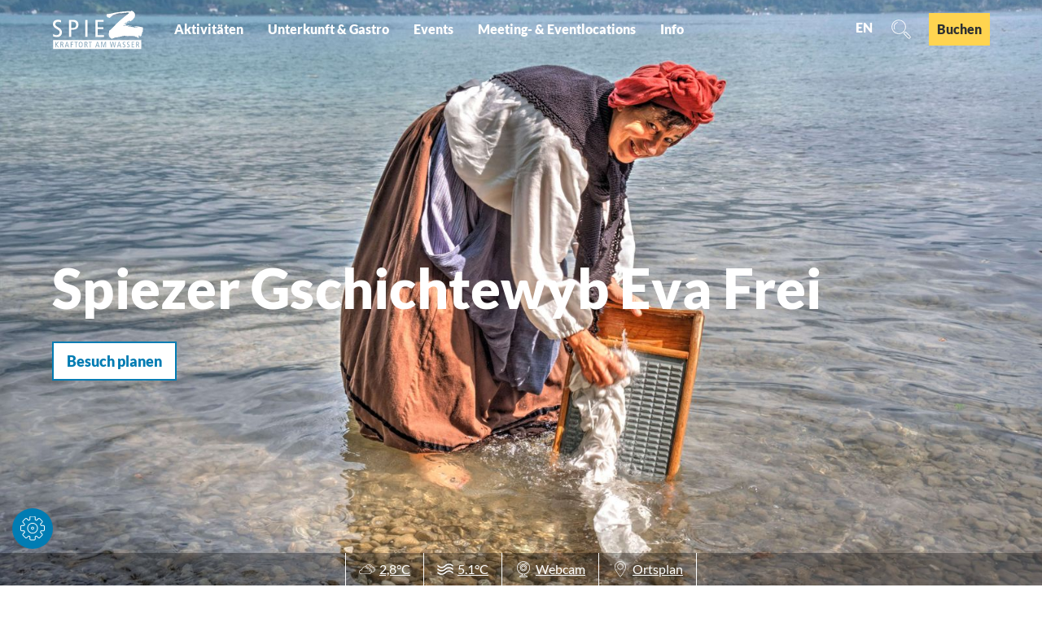

--- FILE ---
content_type: text/html; charset=utf-8
request_url: https://www.spiez.com/destinationdata-details/poi/spiezer-gschichtewyb-eva-frei
body_size: 64792
content:
<!DOCTYPE html>
<html lang="de">
<head>

<meta charset="utf-8">
<!-- 
	This website is powered by TYPO3 - inspiring people to share!
	TYPO3 is a free open source Content Management Framework initially created by Kasper Skaarhoj and licensed under GNU/GPL.
	TYPO3 is copyright 1998-2026 of Kasper Skaarhoj. Extensions are copyright of their respective owners.
	Information and contribution at https://typo3.org/
-->


<link rel="icon" href="/_assets/f5cc445876d7372e7a3652fce7568636/Images/favicon/spiez/favicon.ico" type="image/vnd.microsoft.icon">
<title>Spiezer Gschichtewyb Eva Frei</title>
<meta http-equiv="x-ua-compatible" content="IE=edge">
<meta name="generator" content="TYPO3 CMS">
<meta name="viewport" content="width=device-width, initial-scale=1">
<meta name="robots" content="index,follow">
<meta property="og:title" content="Poi">
<meta name="twitter:card" content="summary">
<meta name="apple-mobile-web-app-capable" content="no">


<link rel="stylesheet" href="/typo3temp/assets/css/9f04ad6a3c4bbda64774f3c56a2ec791.css?1736260205" media="all">
<link rel="stylesheet" href="/_assets/76ae655f153c8e4e6c89d20fc75d9e3f/Css/Indexed_search_autocomplete.css?1736256741" media="all">
<link rel="stylesheet" href="/_assets/0495dc5aa206d96a6c2bfbe3dbb13f6d/Scss/default.css?1760175514" media="all">
<link rel="stylesheet" href="/_assets/f5cc445876d7372e7a3652fce7568636/Css/custom.css?1762173287" media="all">




<script src="/_assets/0495dc5aa206d96a6c2bfbe3dbb13f6d/JavaScript/thirdparty/iframemanager.js?1760175514" defer="defer" data-script-blocking-disabled="true"></script>
<script src="/_assets/0495dc5aa206d96a6c2bfbe3dbb13f6d/JavaScript/thirdparty/consent.js?1760175514" defer="defer" data-script-blocking-disabled="true"></script>



<meta name="apple-mobile-web-app-title" content="Spiez">
<meta name="application-name" content="Spiez">
<meta name="apple-mobile-web-app-title" content="Spiez">
<meta name="application-name" content="Spiez">
<link rel="apple-touch-icon" sizes="180x180" href="/_assets/f5cc445876d7372e7a3652fce7568636/Images/favicon/spiez/apple-touch-icon.png">
<link rel="icon" type="image/png" sizes="32x32" href="/_assets/f5cc445876d7372e7a3652fce7568636/Images/favicon/spiez/favicon-32x32.png">
<link rel="icon" type="image/png" sizes="16x16" href="/_assets/f5cc445876d7372e7a3652fce7568636/Images/favicon/spiez/favicon-16x16.png">
<link rel="manifest" href="/_assets/f5cc445876d7372e7a3652fce7568636/Images/favicon/spiez/site.webmanifest">
<link rel="mask-icon" href="/_assets/f5cc445876d7372e7a3652fce7568636/Images/favicon/spiez/safari-pinned-tab.svg" color="#ffffff">
<link rel="shortcut icon" href="/_assets/f5cc445876d7372e7a3652fce7568636/Images/favicon/spiez/favicon.ico">
<meta name="apple-mobile-web-app-title" content="Spiez">
<meta name="application-name" content="Spiez">
<meta name="msapplication-TileColor" content="#ffffff">
<meta name="msapplication-TileImage" content="/_assets/f5cc445876d7372e7a3652fce7568636/Images/favicon/spiez/mstile-144x144.png">
<meta name="msapplication-config" content="/_assets/f5cc445876d7372e7a3652fce7568636/Images/favicon/spiez/browserconfig.xml">
<meta name="theme-color" content="#007cb3"><meta name="description" content="Spiezer-Gschichte-Wyb"><meta property="og:title" content="Eva-Frei"><style>.btn{font-size:14px;display:inline-flex;font-family:inherit;font-weight:900;text-align:center;white-space:nowrap;vertical-align:middle;align-items:center;-webkit-user-select:none;-moz-user-select:none;-ms-user-select:none;user-select:none;border:#007cb3 solid 2px;background-color:#fff;text-decoration:none;line-height:1.5;color:#007cb3;margin-right:.35rem;margin-bottom:.35rem;padding:0 .5rem;min-height:2rem}@media screen and (min-width: 414px){.btn{font-size:calc(14px + 4 * (100vw - 414px) / 610)}}@media screen and (min-width: 1024px){.btn{font-size:18px}}@media (min-width: 415px){.btn{margin-right:1rem;margin-bottom:1rem;padding:0 1rem;min-height:3rem}}.btn:last-child{margin-right:0}.btn--small{padding-left:.25rem;padding-right:.25rem;min-height:1.5rem}@media (min-width: 768px){.btn--small{padding-left:.5rem;padding-right:.5rem;min-height:2.5rem}}.btn--reset{background-color:transparent;outline:none;border:0;cursor:pointer;color:currentColor}.btn__icon{margin-right:.25em}.btn__icon:last-child{margin-right:0}.btn__icon .icon__svg{height:1rem;width:1rem}@media screen and (min-width: 414px){.btn__icon .icon__svg{height:calc(1rem + .5 * (100vw - 414px) / 610);width:calc(1rem + .5 * (100vw - 414px) / 610)}}@media screen and (min-width: 1024px){.btn__icon .icon__svg{height:1.5rem;width:1.5rem}}.btn--align-left{align-self:flex-start}.btn--align-center{align-self:center}.btn--align-right{align-self:flex-end}.btn--grouped{margin-right:0;margin-bottom:2px}.btn--grouped:not(:last-child){margin-right:-2px}.btn-container{width:100%}.btn-group{display:flex;flex-wrap:wrap;width:100%;align-items:center}.btn-group .btn{margin-bottom:1rem}.btn-group--align-left{justify-content:flex-start}.btn-group--align-center{justify-content:center}.btn-group--align-right{justify-content:flex-end}.btn--loading{cursor:wait !important}.btn--small{font-size:12px}@media screen and (min-width: 414px){.btn--small{font-size:calc(12px + 4 * (100vw - 414px) / 610)}}@media screen and (min-width: 1024px){.btn--small{font-size:16px}}.btn.btn--conversion{color:#2e3133;background:#ffd450;border-color:#ffd450}.no-touchevents .btn.btn--conversion:not(.disabled):hover,.no-touchevents .btn.btn--conversion:not(.disabled).hover,.no-touchevents .btn.btn--conversion:not(.disabled).is-hover{color:#2e3133;background-color:#f7bd0c;border-color:#f7bd0c}.no-touchevents .btn.btn--conversion:not(.disabled):focus,.no-touchevents .btn.btn--conversion:not(.disabled).focus,.no-touchevents .btn.btn--conversion:not(.disabled).is-focus{color:#2e3133;background-color:#f7bd0c;border-color:#f7bd0c}.btn.btn--conversion:active,.btn.btn--conversion.active,.btn.btn--conversion.is-active{color:#2e3133;background-color:#f7bd0c;border-color:#f7bd0c}a{color:#007cb3}.no-touchevents a:not(.disabled):hover,.no-touchevents a:not(.disabled).hover,.no-touchevents a:not(.disabled).is-hover{color:#4D472C}.no-touchevents a:not(.disabled):focus,.no-touchevents a:not(.disabled).focus,.no-touchevents a:not(.disabled).is-focus{color:#4D472C}a:active,a.active,a.is-active{color:#4D472C}.c--primary{color:#007cb3 !important}.bg--primary{background-color:#007cb3 !important}.fill--primary{fill:#007cb3 !important}.c--conversion{color:#ffd450 !important}.bg--conversion{background-color:#ffd450 !important}.fill--conversion{fill:#ffd450 !important}.c--light{color:#fff !important}.bg--light{background-color:#fff !important}.fill--light{fill:#fff !important}.c--dark{color:#292923 !important}.bg--dark{background-color:#292923 !important}.fill--dark{fill:#292923 !important}.scheme--base{color:#007cb3;background:#fff}.scheme-negative--base{color:#fff;background:#007cb3}.scheme--conversion{color:#2e3133;background:#ffd450}.scheme-negative--conversion{color:#ffd450;background:#2e3133}.scheme--white{color:#2e3133;background:#fff}.scheme-negative--white{color:#fff;background:#2e3133}.scheme--blue-light{color:#2e3133;background:#d2eaf4}.scheme-negative--blue-light{color:#d2eaf4;background:#2e3133}.scheme--blue{color:#2e3133;background:#bbe0f2}.scheme-negative--blue{color:#bbe0f2;background:#2e3133}.scheme--image{color:#fff;background:#d2eaf4}.scheme-negative--image{color:#d2eaf4;background:#fff}:root{-moz-tab-size:4;-o-tab-size:4;tab-size:4}*,*::before,*::after{box-sizing:inherit}html{font-size:16px;box-sizing:border-box;line-height:1.5}body{font-size:.875rem;margin:0;font-family:"Lato",sans-serif,-apple-system,BlinkMacSystemFont,"Segoe UI",Roboto,"Helvetica Neue",Arial,sans-serif,"Apple Color Emoji","Segoe UI Emoji","Segoe UI Symbol";color:#2e3133;position:relative}@media screen and (min-width: 414px){body{font-size:calc(.875rem + .125 * (100vw - 414px) / 866)}}@media screen and (min-width: 1280px){body{font-size:1rem}}hr{height:0}b,strong{font-weight:bolder}code,kbd,samp,pre{font-family:SFMono-Regular,Menlo,Monaco,Consolas,"Liberation Mono","Courier New",monospace;font-size:1em}small{font-size:80%}sub,sup{font-size:75%;line-height:0;position:relative;vertical-align:baseline}sub{bottom:-0.25em}sup{top:-0.5em}summary{display:list-item}a:focus:not(.btn){color:#2e3133;outline:none}figure{margin:0}iframe{max-width:100%;max-height:80vh}button,input,optgroup,select,textarea{font-family:inherit;font-size:100%;line-height:1.15;margin:0}button,select{text-transform:none}button,[type='button'],[type='reset'],[type='submit']{-webkit-appearance:button;-moz-appearance:button;appearance:button;border-radius:0}button::-moz-focus-inner,[type='button']::-moz-focus-inner,[type='reset']::-moz-focus-inner,[type='submit']::-moz-focus-inner{border-style:none;padding:0}button:-moz-focusring,[type='button']:-moz-focusring,[type='reset']:-moz-focusring,[type='submit']:-moz-focusring{outline:1px dotted ButtonText}fieldset{padding:0;border:0;margin:0;min-width:0;max-width:100%}legend{padding:0}progress{vertical-align:baseline}[type='number']::-webkit-inner-spin-button,[type='number']::-webkit-outer-spin-button{height:auto}[type='search']{-webkit-appearance:textfield;-moz-appearance:textfield;appearance:textfield;outline-offset:-2px}[type='search']::-webkit-search-decoration{-webkit-appearance:none}::-webkit-file-upload-button{-webkit-appearance:button;font:inherit}select:-moz-focusring{color:transparent;text-shadow:0 0 0 #000}.icon{display:inline-flex;flex-direction:row;flex-wrap:nowrap;justify-content:flex-start;align-content:center;align-items:center;line-height:1}.icon__svg{order:0;flex:0 1 auto;align-self:auto;fill:currentColor;height:1em;width:1em}.icon--small .icon__svg{width:.5em}.svg-sprite{height:0;width:0;position:absolute;visibility:hidden}@font-face{font-family:'Lato';font-style:normal;font-weight:400;src:local("Lato Regular"),local("Lato-Regular"),url("/typo3conf/ext/spiezsitepackage/Resources/Public/Fonts/lato-v16-latin-regular.woff2") format("woff2"),url("/typo3conf/ext/spiezsitepackage/Resources/Public/Fonts/lato-v16-latin-regular.woff") format("woff");font-display:swap}@font-face{font-family:'Lato';font-style:italic;font-weight:400;src:local("Lato Regular"),local("Lato-Regular"),url("/typo3conf/ext/spiezsitepackage/Resources/Public/Fonts/lato-v16-latin-italic.woff2") format("woff2"),url("/typo3conf/ext/spiezsitepackage/Resources/Public/Fonts/lato-v16-latin-italic.woff") format("woff");font-display:swap}@font-face{font-family:'Lato';font-style:normal;font-weight:900;src:local("Lato Black"),local("Lato-Black"),url("/typo3conf/ext/spiezsitepackage/Resources/Public/Fonts/lato-v16-latin-900.woff2") format("woff2"),url("/typo3conf/ext/spiezsitepackage/Resources/Public/Fonts/lato-v16-latin-900.woff") format("woff");font-display:swap}@font-face{font-family:'Lato';font-style:italic;font-weight:900;src:local("Lato Black"),local("Lato-Black"),url("/typo3conf/ext/spiezsitepackage/Resources/Public/Fonts/lato-v16-latin-900.woff2") format("woff2"),url("/typo3conf/ext/spiezsitepackage/Resources/Public/Fonts/lato-v16-latin-900.woff") format("woff");font-display:swap}h1,.typo-xxl{font-size:26px;font-family:"Lato",sans-serif,-apple-system,BlinkMacSystemFont,"Segoe UI",Roboto,"Helvetica Neue",Arial,sans-serif,"Apple Color Emoji","Segoe UI Emoji","Segoe UI Symbol";font-weight:900;letter-spacing:.25px;line-height:1;margin-top:0;margin-bottom:0}@media screen and (min-width: 414px){h1,.typo-xxl{font-size:calc(26px + 42 * (100vw - 414px) / 866)}}@media screen and (min-width: 1280px){h1,.typo-xxl{font-size:68px}}h2,.typo-xl{font-size:22px;font-family:"Lato",sans-serif,-apple-system,BlinkMacSystemFont,"Segoe UI",Roboto,"Helvetica Neue",Arial,sans-serif,"Apple Color Emoji","Segoe UI Emoji","Segoe UI Symbol";font-weight:900;letter-spacing:.25px;line-height:1;margin-top:0;margin-bottom:0}@media screen and (min-width: 414px){h2,.typo-xl{font-size:calc(22px + 18 * (100vw - 414px) / 866)}}@media screen and (min-width: 1280px){h2,.typo-xl{font-size:40px}}h3,.typo-l{font-size:16px;font-family:"Lato",sans-serif,-apple-system,BlinkMacSystemFont,"Segoe UI",Roboto,"Helvetica Neue",Arial,sans-serif,"Apple Color Emoji","Segoe UI Emoji","Segoe UI Symbol";font-weight:900;letter-spacing:.25px;line-height:1;margin-top:0;margin-bottom:0;line-height:1.5}@media screen and (min-width: 414px){h3,.typo-l{font-size:calc(16px + 8 * (100vw - 414px) / 866)}}@media screen and (min-width: 1280px){h3,.typo-l{font-size:24px}}h4,h5,h6,.typo-m{font-size:14px;font-family:"Lato",sans-serif,-apple-system,BlinkMacSystemFont,"Segoe UI",Roboto,"Helvetica Neue",Arial,sans-serif,"Apple Color Emoji","Segoe UI Emoji","Segoe UI Symbol";font-weight:900;letter-spacing:.25px;line-height:1;margin-top:0;margin-bottom:0;line-height:1.5}@media screen and (min-width: 414px){h4,h5,h6,.typo-m{font-size:calc(14px + 6 * (100vw - 414px) / 866)}}@media screen and (min-width: 1280px){h4,h5,h6,.typo-m{font-size:20px}}p,.bodytext,.typo-s{font-size:14px;font-family:inherit;font-weight:400;line-height:1.5;margin-top:0;margin-bottom:1em}@media screen and (min-width: 414px){p,.bodytext,.typo-s{font-size:calc(14px + 4 * (100vw - 414px) / 866)}}@media screen and (min-width: 1280px){p,.bodytext,.typo-s{font-size:18px}}small,.small,.typo-xs{font-size:12px;font-family:inherit;font-weight:400;line-height:1.5;margin-top:0;margin-bottom:1em}@media screen and (min-width: 414px){small,.small,.typo-xs{font-size:calc(12px + 4 * (100vw - 414px) / 866)}}@media screen and (min-width: 1280px){small,.small,.typo-xs{font-size:16px}}blockquote,.quote,.typo-z{font-size:.875rem;font-family:inherit;font-weight:400;line-height:1.5;margin-top:0;margin-bottom:1em}@media screen and (min-width: 414px){blockquote,.quote,.typo-z{font-size:calc(.875rem + .375 * (100vw - 414px) / 866)}}@media screen and (min-width: 1280px){blockquote,.quote,.typo-z{font-size:1.25rem}}.contactmap{display:flex;flex-wrap:wrap;width:100%}.contactmap__contact{flex:0 1 100%;padding:4rem 2rem;border-top:1px solid #a9a9a9;border-bottom:1px solid #a9a9a9}@media (min-width: 768px){.contactmap__contact{flex:0 1 33.33333%}}.contactmap__map{flex:0 1 100%;position:relative}@media (min-width: 768px){.contactmap__map{flex:0 1 66.66667%}}@media (max-width: 767px){#menu-drop{display:none !important}}.menu-drop__toggle{display:none}.menu-drop__toggle-level{display:none}.menu-drop__drop{display:block}@media (max-width: 1023px){#menu-drop{display:none !important}}@media (min-width: 1024px){.pageheader__btn--hamburger{display:none !important}}.menu__toggle{display:none}.menu__toggle-level{display:none}.menu__overlay{display:block}.ndsnewsletter{width:100%}.form--newsletter .form__element{margin:0}.form--newsletter .form__flex{display:flex;flex-direction:row;flex-wrap:wrap;justify-content:space-between;align-content:space-between;align-items:flex-end}.form--newsletter .form__field{flex:1 1 auto;margin-right:1rem;margin-bottom:1rem}.form--newsletter .form__input{width:100%}.form--newsletter .form__checkbox-label{display:inline;line-height:1.5}.accordion{max-width:64rem;margin-left:auto;margin-right:auto;text-align:left;width:100%;border-top:1px solid #2e3133;margin-top:1rem;margin-bottom:1rem}.accordion__item,.accordion__head{display:block}.no-details .accordion__item>*{display:none}.no-details .accordion__item[open]>*{display:block}.accordion__head{color:currentColor;list-style:none}.accordion__head::-webkit-details-marker{display:none}.no-details .accordion__head{display:block}.article{width:100%;margin-bottom:1rem}.article:before,.article:after{content:" ";display:table}.article:after{clear:both}.article:last-child{margin-bottom:0}@media (min-width: 1024px){.stage__container--single>.article__header,.stage__container--single .content-wrap>.article__header{max-width:40rem}}.stage__container--full>.article__header,.stage__container--full .content-wrap>.article__header,.stage__container--full-screen>.article__header,.stage__container--full-screen .content-wrap>.article__header{margin-left:2rem;margin-right:2rem}@media screen and (min-width: 414px){.stage__container--full>.article__header,.stage__container--full .content-wrap>.article__header,.stage__container--full-screen>.article__header,.stage__container--full-screen .content-wrap>.article__header{margin-left:calc(2rem + 2 * (100vw - 414px) / 354);margin-right:calc(2rem + 2 * (100vw - 414px) / 354)}}@media screen and (min-width: 768px){.stage__container--full>.article__header,.stage__container--full .content-wrap>.article__header,.stage__container--full-screen>.article__header,.stage__container--full-screen .content-wrap>.article__header{margin-left:4rem;margin-right:4rem}}.article__meta{margin-bottom:1rem}.article__text{line-height:2}.article__text p{line-height:inherit}.article__text a{color:#007cb3;margin:.25em}.article__text a:focus:not(.btn){text-decoration:underline}[class^='scheme--'] .article__text a,[class*=' scheme--'] .article__text a{color:currentColor}.article__media{margin:0;height:auto}@media (min-width: 901px){.article__media{max-width:450px;float:left}}@media (max-width: 900px){.article__media{width:100%}}.stage__container--double .article__media,.stage__container--triple .article__media,.stage__container--quadruple .article__media{float:none}.stage__content--double-right .article__media{margin-left:auto}.article__media img{max-width:100%;height:auto}@media (max-width: 899px){.article__media img{width:100%}}.article__caption-text{font-size:12px;display:inline-block;line-height:1;margin-top:2em}@media screen and (min-width: 414px){.article__caption-text{font-size:calc(12px + 4 * (100vw - 414px) / 866)}}@media screen and (min-width: 1280px){.article__caption-text{font-size:16px}}.article__caption--copyright{position:relative;line-height:0}.article__caption--copyright .copyright{line-height:1.25;right:0;top:0;bottom:auto;-webkit-transform:translateY(-100%);transform:translateY(-100%)}.article__figure{margin-left:0;margin-top:0;margin-bottom:2em;line-height:0}@media (min-width: 901px){.article__figure{margin-right:2em}}.stage__container--double .article__figure,.stage__container--triple .article__figure,.stage__container--quadruple .article__figure{margin-right:0}.article__figure-link{display:block}.article__figure-video{min-height:300px}.article__figure--audio audio{width:450px;max-width:100%}.stage__container--single .article-wrap{margin-left:auto;margin-right:auto}.stage__container--single:not(.stage__container--full):not(.stage__container--full-screen) .article-wrap{padding-left:2rem;padding-right:2rem}@media screen and (min-width: 414px){.stage__container--single:not(.stage__container--full):not(.stage__container--full-screen) .article-wrap{padding-left:calc(2rem + 2 * (100vw - 414px) / 354);padding-right:calc(2rem + 2 * (100vw - 414px) / 354)}}@media screen and (min-width: 768px){.stage__container--single:not(.stage__container--full):not(.stage__container--full-screen) .article-wrap{padding-left:4rem;padding-right:4rem}}.stage__container--double .article-wrap{padding-left:2rem;padding-right:2rem}@media screen and (min-width: 414px){.stage__container--double .article-wrap{padding-left:calc(2rem + 2 * (100vw - 414px) / 354);padding-right:calc(2rem + 2 * (100vw - 414px) / 354)}}@media screen and (min-width: 768px){.stage__container--double .article-wrap{padding-left:4rem;padding-right:4rem}}.stage__content--double-left .article-wrap{padding-left:2rem;margin-left:auto}@media screen and (min-width: 414px){.stage__content--double-left .article-wrap{padding-left:calc(2rem + 2 * (100vw - 414px) / 354)}}@media screen and (min-width: 768px){.stage__content--double-left .article-wrap{padding-left:4rem}}.stage__content--double-right .article-wrap{padding-right:2rem;margin-right:auto}@media screen and (min-width: 414px){.stage__content--double-right .article-wrap{padding-right:calc(2rem + 2 * (100vw - 414px) / 354)}}@media screen and (min-width: 768px){.stage__content--double-right .article-wrap{padding-right:4rem}}.stage__container--triple .article-wrap,.stage__container--quadruple .article-wrap{padding-left:0;padding-right:0}.stage__container--single:not(.stage__container--full):not(.stage__container--full-screen) .article-wrap{max-width:64rem}@media (max-width: 63.9rem){.stage__container--single:not(.stage__container--full):not(.stage__container--full-screen) .article-wrap{max-width:100%}}.stage__container--full .article-wrap,.stage__container--full-screen .article-wrap{margin-left:2rem;margin-right:2rem}@media screen and (min-width: 414px){.stage__container--full .article-wrap,.stage__container--full-screen .article-wrap{margin-left:calc(2rem + 2 * (100vw - 414px) / 354);margin-right:calc(2rem + 2 * (100vw - 414px) / 354)}}@media screen and (min-width: 768px){.stage__container--full .article-wrap,.stage__container--full-screen .article-wrap{margin-left:4rem;margin-right:4rem}}.stage__container--single .stage__content--half-layout-left .article-wrap,.stage__container--single .stage__content--half-layout-right .article-wrap,.stage__container--double .article-wrap{max-width:40rem}.stage__container--full .stage__content--half-layout-left .article-wrap,.stage__container--full .stage__content--half-layout-right .article-wrap,.stage__container--full.stage__container--double .article-wrap{max-width:50%}.article--media-right .article__media{float:right}.stage__container--double .article--media-right .article__media,.stage__container--triple .article--media-right .article__media,.stage__container--quadruple .article--media-right .article__media{float:none}.article--media-right .article__figure{margin-right:0}@media (min-width: 768px){.article--media-right .article__figure{margin-left:2em}}.stage__container--double .article--media-right .article__figure,.stage__container--triple .article--media-right .article__figure,.stage__container--quadruple .article--media-right .article__figure{margin-left:0}.article--singlemedia .article__media{float:none;margin-left:auto;margin-right:auto}.article--singlemedia .article__media audio{margin:1rem}.article__text--two-columns{-webkit-columns:320px 2;-moz-columns:320px 2;columns:320px 2;-webkit-column-gap:3rem;-moz-column-gap:3rem;column-gap:3rem}.article__text--two-columns .article__header{-webkit-column-span:all;-moz-column-span:all;column-span:all}.badge{width:110px;height:auto;margin-left:auto;margin-right:auto;margin-bottom:1rem}@media screen and (min-width: 414px){.badge{width:calc(110px + 10 * (100vw - 414px) / 866)}}@media screen and (min-width: 1280px){.badge{width:120px}}.badge__image{max-width:100%;height:auto;border-radius:0}.badge__svg{fill:#007cb3}.badge__svg--conversion{fill:#ffd450}.breadcrumb{display:none}@media (min-width: 415px){.breadcrumb{display:block;padding-top:.5rem;padding-bottom:.5rem}}.breadcrumb__links{display:inline-flex;align-self:flex-start;justify-content:center;flex-wrap:wrap;padding:0;margin:0;list-style:none}.breadcrumb__item{flex:0 1 auto;position:relative;padding:0 0.5em}.breadcrumb__item:not(:last-child):after{content:">";display:block;position:absolute;right:0;top:50%;-webkit-transform:translateY(-50%);transform:translateY(-50%);font-size:.75em}.checklist{font-size:14px;display:flex;flex-direction:row;flex-wrap:wrap;padding:0;margin:0;margin-bottom:1rem}@media screen and (min-width: 414px){.checklist{font-size:calc(14px + 6 * (100vw - 414px) / 866)}}@media screen and (min-width: 1280px){.checklist{font-size:20px}}.checklist__item{flex:1 0 100%;list-style:none;margin-bottom:1rem}.checklist__item:last-child{margin-right:0}.checklist__item p{display:inline-block;margin-bottom:0}.checklist__line{display:flex;flex-direction:row;align-items:flex-start}.checklist__line-item{flex:0 1 auto}.checklist__icon{margin-right:1rem}.checklist__icon .icon__svg{fill:#007cb3;height:1.5em;width:1.5em}.cookiebar.is-hidden{opacity:0;max-height:0}.form{font-size:14px;width:100%}@media screen and (min-width: 414px){.form{font-size:calc(14px + 4 * (100vw - 414px) / 866)}}@media screen and (min-width: 1280px){.form{font-size:18px}}.form__group{display:flex;flex-direction:row;flex-wrap:wrap;justify-content:space-between;align-content:flex-start;align-items:flex-start}.form__group--offsett{justify-content:flex-end}.powermail_fieldwrap_type_text .form__group--offsett{justify-content:normal}.form__group--submit{align-items:center}.form__group-item{order:0;flex:1 1 auto;align-self:auto;min-width:250px;max-width:100%;line-height:1;margin-bottom:1rem}.form__group-item--flex{display:flex}.form__group-item--small{min-width:0}.form__field{text-align:inherit}.form__element{margin-top:1rem;margin-bottom:1rem;color:currentColor}.no-touchevents .form__element:focus{outline:1px #2e3133 solid;outline-offset:0}.form__element:not(textarea){height:2rem}.form__input,.form__select-drop{border-radius:0;border:0;outline:0;-webkit-appearance:none;-moz-appearance:none;appearance:none;background:transparent;color:currentColor}.form__input,.powermail_input{background:rgba(0,0,0,0)}.form__select-drop{z-index:2;width:100%;height:100%}.no-touchevents .form__select-drop:focus{outline:1px #2e3133 solid;outline-offset:0}.form__submit,.powermail_submit{margin-bottom:0}.form__field--full .form__submit,.form__field--full .powermail_submit{margin-top:1rem}.form__select--icon .form__select-drop{padding-right:2rem}.form__select--icon .form__select-icon{position:absolute;right:0;top:50%;-webkit-transform:translateY(-50%);transform:translateY(-50%);z-index:1}.form__checkbox-label{display:flex;align-items:center;flex-wrap:wrap}.form__checkbox-label span{display:inline-block;overflow:hidden;text-overflow:ellipsis;white-space:nowrap;max-width:100%;flex:0 1 auto;height:1em}.form__checkbox,.form__radio{margin-right:.25em}.form__input.js-stretchy{box-sizing:content-box}.header{margin-bottom:1rem;text-align:left;margin-right:auto}@media (min-width: 1024px){.stage__container--single>.header,.stage__container--single .content-wrap>.header{max-width:40rem}}.stage__container--full>.header,.stage__container--full .content-wrap>.header,.stage__container--full-screen>.header,.stage__container--full-screen .content-wrap>.header{margin-left:2rem;margin-right:2rem}@media screen and (min-width: 414px){.stage__container--full>.header,.stage__container--full .content-wrap>.header,.stage__container--full-screen>.header,.stage__container--full-screen .content-wrap>.header{margin-left:calc(2rem + 2 * (100vw - 414px) / 354);margin-right:calc(2rem + 2 * (100vw - 414px) / 354)}}@media screen and (min-width: 768px){.stage__container--full>.header,.stage__container--full .content-wrap>.header,.stage__container--full-screen>.header,.stage__container--full-screen .content-wrap>.header{margin-left:4rem;margin-right:4rem}}.header.text-align-left{margin-left:0;margin-right:auto}.header.text-align-center{margin-left:auto;margin-right:auto}.header.text-align-right{margin-left:auto;margin-right:0}.content-wrap>.header{margin-bottom:3rem}.header__link{text-decoration:none}.no-touchevents .header__link:not(.disabled):hover,.no-touchevents .header__link:not(.disabled).hover,.no-touchevents .header__link:not(.disabled).is-hover{text-decoration:underline}.no-touchevents .header__link:not(.disabled):focus,.no-touchevents .header__link:not(.disabled).focus,.no-touchevents .header__link:not(.disabled).is-focus{text-decoration:underline}.header__link:active,.header__link.active,.header__link.is-active{text-decoration:underline}[class^='scheme--'] .header__link,[class*=' scheme--'] .header__link{color:currentColor}[class^='scheme--'] .header__head,[class*=' scheme--'] .header__head,[class^='scheme--'] .header__sub,[class*=' scheme--'] .header__sub{color:currentColor}.header__sub{margin-top:1rem}.header{word-wrap:break-word;overflow-wrap:break-word;-webkit-hyphens:auto;-ms-hyphens:auto;hyphens:auto}.stage--bg-image .header,.stage--bg-video .header{color:#fff}@media (min-width: 1024px){.header--ce,.destinationdata .stage--intro .header{max-width:60rem !important}}.iconlist{font-size:14px;display:inline-flex;align-self:flex-start;justify-content:left;padding:0;margin:1rem 0}@media screen and (min-width: 414px){.iconlist{font-size:calc(14px + 4 * (100vw - 414px) / 866)}}@media screen and (min-width: 1280px){.iconlist{font-size:18px}}.iconlist__item{display:inline-flex;margin-right:2.5rem}.iconlist__item:last-child{margin-right:0}.iconlist__link{display:inline-flex;color:#007cb3;text-decoration:none;padding:.25rem}.no-touchevents .iconlist__link:focus,.no-touchevents .iconlist__link.focus,.no-touchevents .iconlist__link.is-focus{outline:2px currentColor solid}.iconlist__icon{fill:currentColor}.iconlist__icon .icon__svg{height:1.5em;width:1.5em}.icontext{display:flex}.icontext--center{justify-content:center}.icontext__icon{margin-right:.5em}.inlinelist{display:inline-flex;align-self:flex-start;justify-content:center;flex-wrap:wrap;padding:0;margin:0}.inlinelist__item{flex:0 1 auto;list-style:none;padding:0;margin:0 0 .5rem}.inlinelist__item:first-child{padding-left:0}.inlinelist__link{color:currentColor;text-decoration:none;display:inline-flex;flex-wrap:nowrap;justify-content:center;align-content:space-between;align-items:center;padding-left:0;padding-right:1rem;padding-top:.5rem;padding-bottom:.5rem}.inlinelist__link-item{flex:0 0 auto}.inlinelist--pipe .inlinelist__item{position:relative}.inlinelist--pipe .inlinelist__item:last-child .inlinelist__link{border-right-color:transparent}.inlinelist--pipe .inlinelist__link{padding-left:1rem;padding-right:1rem;padding-top:0;padding-bottom:0;border-right:solid 2px currentColor;line-height:1.2}.no-touchevents .inlinelist--pipe .inlinelist__link:focus,.no-touchevents .inlinelist--pipe .inlinelist__link.focus,.no-touchevents .inlinelist--pipe .inlinelist__link.is-focus{outline:2px currentColor solid;border-right-color:transparent}.inlinelist--icon{font-size:1.25em}.inlinelist--icon .inlinelist__link{padding-right:1rem}.inlinelist--icon .inlinelist__icon{font-size:1.5em}.inlinelist--icon .inlinelist__icon-label{padding-left:.25em}.inlinelist--logo .inlinelist__item{padding:1rem}.inlinelist--logo .inlinelist__item img{height:30px;width:auto}@media (min-width: 768px){.inlinelist--logo .inlinelist__item img{height:40px}}@media (min-width: 1024px){.inlinelist--logo .inlinelist__item img{height:60px}}.inlinelist--logo .inlinelist__link{padding-right:1rem}.inlinelist--center{margin:0 auto}.inlinelist--spacer{justify-content:left}.inlinelist--spacer>.inlinelist__item{margin-right:2em}@media (max-width: 767px){.inlinelist--toolbar{display:flex}}.inlinelist--toolbar>.inlinelist__item{border-right:#fff 1px solid}.inlinelist--toolbar>.inlinelist__item .inlinelist__link{padding-left:1rem}.inlinelist--toolbar>.inlinelist__item:first-child{border-left:#fff 1px solid}@media (max-width: 767px){.inlinelist--toolbar>.inlinelist__item{flex-grow:1}}.inlinelist--toolbar .inlinelist__item-icon{font-size:1.25em;margin-right:.25em}.map{width:100%;height:100%}.map--tour{min-height:300px;background-repeat:no-repeat;background-size:cover}@media (min-width: 415px){.map--tour{min-height:570px}}.pagefooter__toolbar{position:fixed;left:0;right:0;bottom:0;background-color:rgba(0,124,179,0.8);color:#fff;text-align:center;z-index:95}.pageheader{z-index:90;position:absolute;top:0;right:0;left:0;padding:1rem;color:#fff;background-color:rgba(0,0,0,0)}.is-scrolled .pageheader,.is-menu-drop-open .pageheader{position:fixed}.is-scrolled .pageheader,.is-menu-drop-open .pageheader,.pageheader.pageheader--alternative{color:#007cb3;background-color:#fff}.is-scrolled .pageheader .pageheader__link,.is-menu-drop-open .pageheader .pageheader__link,.pageheader.pageheader--alternative .pageheader__link{color:#007cb3}.pageheader__content{display:flex;flex-direction:row;flex-wrap:nowrap;justify-content:flex-start;align-content:stretch;align-items:center}.pageheader__item{flex:0 0 auto}.pageheader__item--menu{flex:1 1 auto;z-index:1}.pageheader__item--logo{z-index:2}.pageheader__link{color:#fff}.no-touchevents .pageheader__link:not(.disabled):hover,.no-touchevents .pageheader__link:not(.disabled).hover,.no-touchevents .pageheader__link:not(.disabled).is-hover{color:#e6e6e6}.no-touchevents .pageheader__link:not(.disabled):focus,.no-touchevents .pageheader__link:not(.disabled).focus,.no-touchevents .pageheader__link:not(.disabled).is-focus{color:#e6e6e6}.pageheader__link:active,.pageheader__link.active,.pageheader__link.is-active{color:#e6e6e6}.no-touchevents .is-scrolled .pageheader__link:not(.disabled):hover,.no-touchevents .is-scrolled .pageheader__link:not(.disabled).hover,.no-touchevents .is-scrolled .pageheader__link:not(.disabled).is-hover,.no-touchevents .is-menu-drop-open .pageheader__link:not(.disabled):hover,.no-touchevents .is-menu-drop-open .pageheader__link:not(.disabled).hover,.no-touchevents .is-menu-drop-open .pageheader__link:not(.disabled).is-hover,.no-touchevents .pageheader--alternative .pageheader__link:not(.disabled):hover,.no-touchevents .pageheader--alternative .pageheader__link:not(.disabled).hover,.no-touchevents .pageheader--alternative .pageheader__link:not(.disabled).is-hover{color:#4D472C}.no-touchevents .is-scrolled .pageheader__link:not(.disabled):focus,.no-touchevents .is-scrolled .pageheader__link:not(.disabled).focus,.no-touchevents .is-scrolled .pageheader__link:not(.disabled).is-focus,.no-touchevents .is-menu-drop-open .pageheader__link:not(.disabled):focus,.no-touchevents .is-menu-drop-open .pageheader__link:not(.disabled).focus,.no-touchevents .is-menu-drop-open .pageheader__link:not(.disabled).is-focus,.no-touchevents .pageheader--alternative .pageheader__link:not(.disabled):focus,.no-touchevents .pageheader--alternative .pageheader__link:not(.disabled).focus,.no-touchevents .pageheader--alternative .pageheader__link:not(.disabled).is-focus{color:#4D472C}.is-scrolled .pageheader__link:active,.is-scrolled .pageheader__link.active,.is-scrolled .pageheader__link.is-active,.is-menu-drop-open .pageheader__link:active,.is-menu-drop-open .pageheader__link.active,.is-menu-drop-open .pageheader__link.is-active,.pageheader--alternative .pageheader__link:active,.pageheader--alternative .pageheader__link.active,.pageheader--alternative .pageheader__link.is-active{color:#4D472C}.pageheader__logo{z-index:101;height:2.5rem;position:relative;fill:currentColor}@media screen and (min-width: 414px){.pageheader__logo{height:calc(2.5rem + 1 * (100vw - 414px) / 866)}}@media screen and (min-width: 1280px){.pageheader__logo{height:3.5rem}}.pageheader__btn{margin-bottom:0;margin-right:.35rem}@media screen and (min-width: 414px){.pageheader__btn{margin-right:calc(.35rem + .65 * (100vw - 414px) / 610)}}@media screen and (min-width: 1024px){.pageheader__btn{margin-right:1rem}}.pageheader__btn:last-child{margin-right:0}.pageheader{padding:.5rem}@media (min-width: 768px){.pageheader{padding:1rem}}@media (max-width: 767px){.pageheader__btn{margin-right:.125rem}}@media (min-width: 768px){.pageheader__btn{margin-right:.5rem}}.pageheader__btn.btn--transparent{padding-left:.125em;padding-right:.125em;margin-right:.25rem}@media (max-width: 767px){.pageheader__btn--search,.pageheader__btn--hamburger,.pageheader__btn--i{padding:.375rem}}@media (max-width: 767px){.pageheader__btn--search .btn__icon,.pageheader__btn--hamburger .btn__icon,.pageheader__btn--i .btn__icon{margin-right:0;font-size:0}.pageheader__btn--search .btn__icon .icon__svg,.pageheader__btn--hamburger .btn__icon .icon__svg,.pageheader__btn--i .btn__icon .icon__svg{width:1.25rem;height:1.25rem}}@media (min-width: 768px){.pageheader__btn--booking{margin-right:0}}.pageheader__btn.pageheader__btn--search{border:1px solid transparent}@media (min-width: 768px){.pageheader__btn.pageheader__btn--search{margin-right:1rem}}.no-touchevents .pageheader__btn.pageheader__btn--search:not(.disabled):hover,.no-touchevents .pageheader__btn.pageheader__btn--search:not(.disabled).hover,.no-touchevents .pageheader__btn.pageheader__btn--search:not(.disabled).is-hover{border-color:#fff !important;color:#fff}.pageheader__btn.pageheader__btn--search:active,.pageheader__btn.pageheader__btn--search.active,.pageheader__btn.pageheader__btn--search.is-active{border-color:#fff !important;color:#fff}.is-scrolled .pageheader__btn.pageheader__btn--search{color:#2e3133}.no-touchevents .is-scrolled .pageheader__btn.pageheader__btn--search:not(.disabled):hover,.no-touchevents .is-scrolled .pageheader__btn.pageheader__btn--search:not(.disabled).hover,.no-touchevents .is-scrolled .pageheader__btn.pageheader__btn--search:not(.disabled).is-hover{border-color:#2e3133 !important;color:#2e3133}.is-scrolled .pageheader__btn.pageheader__btn--search:active,.is-scrolled .pageheader__btn.pageheader__btn--search.active,.is-scrolled .pageheader__btn.pageheader__btn--search.is-active{border-color:#2e3133 !important;color:#2e3133}.pageheader__item .inlinelist .inlinelist__link{border:1px solid transparent;font-weight:900;text-transform:uppercase;padding:.25rem .5rem}@media (min-width: 768px){.pageheader__item .inlinelist .inlinelist__link{margin-right:.5rem}}.pageheader__item .inlinelist .inlinelist__link:hover{border-color:#fff;color:#fff}.is-scrolled .pageheader__item .inlinelist .inlinelist__link{color:#2e3133}.is-scrolled .pageheader__item .inlinelist .inlinelist__link:hover{border-color:#2e3133;color:#2e3133}.pageheader__item--logo{width:40px;transition:width .25s ease;position:relative;width:60px}@media screen and (min-width: 414px){.pageheader__item--logo{width:calc(40px + 73 * (100vw - 414px) / 866)}}@media screen and (min-width: 1280px){.pageheader__item--logo{width:113px}}.is-scrolled .pageheader__item--logo{width:40px}@media (min-width: 768px){.is-scrolled .pageheader__item--logo{width:72px}}.pageheader__logo{position:absolute;width:100%;height:auto !important;top:-1.5em}.is-scrolled .pageheader__logo{top:-1.0em}.pageheader__logo--white{display:block}.is-scrolled .pageheader__logo--white,.is-menu-drop-open .pageheader__logo--white{display:none}.pageheader__logo--coloured{display:none}.is-scrolled .pageheader__logo--coloured,.is-menu-drop-open .pageheader__logo--coloured{display:block}.pageheader__content{padding-left:2rem;padding-right:2rem;margin-left:auto;margin-right:auto;max-width:80rem}@media screen and (min-width: 414px){.pageheader__content{padding-left:calc(2rem + 1 * (100vw - 414px) / 354);padding-right:calc(2rem + 1 * (100vw - 414px) / 354)}}@media screen and (min-width: 768px){.pageheader__content{padding-left:3rem;padding-right:3rem}}@media (max-width: 414px){.pageheader__content{padding-left:0;padding-right:0}}.pageheader__flyout.pageheader__flyout--ibesearch{overflow-y:visible;background-image:none !important}@media (max-width: 767px){.pageheader__flyout.pageheader__flyout--ibesearch .flatpickr-calendar.static{position:fixed;top:1rem;left:50%;-webkit-transform:translateX(-50%);transform:translateX(-50%)}}.pageheader__flyout.pageheader__flyout--solr{background-image:none !important;overflow-y:initial}.pageheader__flyout:not(.hidden){background-image:url("/typo3conf/ext/spiezsitepackage/Resources/Public/Images/muster.jpg");background-repeat:no-repeat;background-size:cover}.pageheader__close-flyout{margin:0}.parsley-errors-list{font-size:12px;padding:0;margin:0;list-style:none;color:#93343A;-webkit-transform:translateY(-50%);transform:translateY(-50%)}@media screen and (min-width: 414px){.parsley-errors-list{font-size:calc(12px + 4 * (100vw - 414px) / 866)}}@media screen and (min-width: 1280px){.parsley-errors-list{font-size:16px}}.parsley__wrap{width:100%;position:relative}.parsley__icon{position:absolute;right:0;top:50%;-webkit-transform:translateY(-50%);transform:translateY(-50%);color:#93D424}.quote{max-width:40rem;margin:1rem auto}.quote__image{display:block;margin-bottom:2rem;max-width:150px}@media (min-width: 1025px){.quote__image{max-width:190px}}.quote__icon{font-size:2.25rem;margin-bottom:1rem}.quote__text{font-size:.875rem;font-family:inherit;font-weight:400;line-height:1.5;margin-top:0;margin-bottom:1em;margin:0 0 1rem}@media screen and (min-width: 414px){.quote__text{font-size:calc(.875rem + .375 * (100vw - 414px) / 866)}}@media screen and (min-width: 1280px){.quote__text{font-size:1.25rem}}.quote__icon svg{fill:#007cb3}@media (max-width: 414px){.testimonial__content-container .quote__text{padding:0 4rem}}@-webkit-keyframes slick-gallery-large-kenburns{from{-webkit-transform:scale(1);transform:scale(1)}to{-webkit-transform:scale(1.1);transform:scale(1.1)}}@keyframes slick-gallery-large-kenburns{from{-webkit-transform:scale(1);transform:scale(1)}to{-webkit-transform:scale(1.1);transform:scale(1.1)}}.slick-item__image{position:absolute;top:0;left:0;right:0;bottom:0}.slick__loader{position:absolute;left:50%;top:50%;-webkit-transform:translate(-50%, -50%);transform:translate(-50%, -50%)}.shortfacts{display:flex;flex-direction:row;flex-wrap:wrap;justify-content:center;align-content:stretch;align-items:flex-start;padding:0;margin:0;width:100%}.shortfacts__item{font-size:12px;flex:0 1 auto;list-style:none;padding:0;margin:.5rem;text-align:center}@media screen and (min-width: 414px){.shortfacts__item{font-size:calc(12px + 4 * (100vw - 414px) / 866)}}@media screen and (min-width: 1280px){.shortfacts__item{font-size:16px}}@media (min-width: 768px){.shortfacts__item{max-width:calc(50vw / 3);margin:1rem}}.shortfacts__item--flex{display:flex}.shortfacts__link{text-decoration:none}.no-touchevents .shortfacts__link:not(.disabled):hover,.no-touchevents .shortfacts__link:not(.disabled).hover,.no-touchevents .shortfacts__link:not(.disabled).is-hover{text-decoration:underline}.no-touchevents .shortfacts__link:not(.disabled):focus,.no-touchevents .shortfacts__link:not(.disabled).focus,.no-touchevents .shortfacts__link:not(.disabled).is-focus{text-decoration:underline}.shortfacts__link:active,.shortfacts__link.active,.shortfacts__link.is-active{text-decoration:underline}.shortfacts__header{margin-bottom:.25em}.shortfacts__header,.shortfacts__text,.shortfacts__text>*{font-size:inherit}.shortfacts__icon{margin-right:1em}@-webkit-keyframes stage-bg-kenburns{from{-webkit-transform:scale(1);transform:scale(1)}to{-webkit-transform:scale(1.1);transform:scale(1.1)}}@keyframes stage-bg-kenburns{from{-webkit-transform:scale(1);transform:scale(1)}to{-webkit-transform:scale(1.1);transform:scale(1.1)}}.stage{position:relative}.stage--border{border:20px solid #fff}.stage--transparent{background:transparent}.stage--bg-blur{background-color:#000}.stage__bg{position:absolute;top:0;bottom:0;left:0;right:0}.stage--bg-image .stage__bg{background-repeat:no-repeat;background-size:cover;background-position:center}.stage--bg-image-fixed .stage__bg{background-attachment:scroll}@media (min-width: 1024px){.no-touchevents .stage--bg-image-fixed .stage__bg{background-attachment:fixed}}.stage--align-bg-image-top .stage__bg{background-size:100%;background-position:top center}.stage--align-bg-image-bottom .stage__bg{background-size:100%;background-position:bottom center}.stage--transparent .stage__bg{background:transparent}.stage--bg-blur .stage__bg{-webkit-filter:blur(20px);filter:blur(20px);opacity:.5}.stage--bg-image-repeat .stage__bg{background-size:initial;background-repeat:repeat}.stage__bg-wrap{overflow:hidden}.stage__kenburns{-webkit-animation:stage-bg-kenburns 15s;animation:stage-bg-kenburns 15s;-webkit-animation-delay:1s;animation-delay:1s;-webkit-animation-iteration-count:1;animation-iteration-count:1;-webkit-animation-fill-mode:forwards;animation-fill-mode:forwards;-webkit-animation-timing-function:ease-in-out;animation-timing-function:ease-in-out}.stage--bg-video{overflow:hidden}.stage--bg-video .stage-video-background{position:absolute;top:50%;left:50%;-webkit-transform:translate(-50%, -50%);transform:translate(-50%, -50%);width:100%;height:100%;min-width:100%;background-size:cover;-o-object-fit:cover;object-fit:cover}.stage--bg-video.object-fit-polyfill .stage-video-background{top:100% !important;left:50% !important}.stage__parallax,.stage__kenburns{background-repeat:no-repeat;background-size:cover;background-position:center;height:100%}.stage__container{display:flex;flex-direction:row;flex-wrap:wrap;justify-content:center;align-content:flex-start;align-items:stretch}.stage__container.stage__container--full{max-width:none}.stage__container.stage__container--full-screen{min-height:100vh;min-height:calc(var(--vh, 1vh) * 100)}.stage__container.stage__container--full-screen-top{align-content:flex-start}.stage__container.stage__container--full-screen-center{align-content:center}.stage__container.stage__container--full-screen-bottom{align-content:flex-end}.stage__container--triple,.stage__container--quadruple{max-width:80rem;margin-left:auto;margin-right:auto}@media screen and (min-width: 414px){.stage__container--triple,.stage__container--quadruple{max-width:calc(80rem + 0 * (100vw - 414px) / 354)}}@media screen and (min-width: 768px){.stage__container--triple,.stage__container--quadruple{max-width:80rem}}.stage__container--triple>.stage__col,.stage__container--quadruple>.stage__col{padding-left:2rem;padding-right:2rem}@media screen and (min-width: 414px){.stage__container--triple>.stage__col,.stage__container--quadruple>.stage__col{padding-left:calc(2rem + 2 * (100vw - 414px) / 354);padding-right:calc(2rem + 2 * (100vw - 414px) / 354)}}@media screen and (min-width: 768px){.stage__container--triple>.stage__col,.stage__container--quadruple>.stage__col{padding-left:4rem;padding-right:4rem}}.stage__col{position:relative;align-self:stretch;flex:0 0 100%}.stage__container--single>.stage__col{width:100%}@media (min-width: 415px){.stage__container--double>.stage__col{flex-basis:50%;max-width:50%}}@media (min-width: 768px){.stage__container--triple>.stage__col{flex-basis:33.33333%;max-width:33.33333%}}@media (min-width: 415px){.stage__container--quadruple>.stage__col{flex-basis:50%;max-width:50%}}@media (min-width: 1024px){.stage__container--quadruple>.stage__col{flex-basis:25%;max-width:25%}}.stage__col--bg-image{background-repeat:no-repeat;background-size:cover}.stage__col--bg-image-fixed{background-attachment:scroll}@media (min-width: 1024px){.no-touchevents .stage__col--bg-image-fixed{background-attachment:fixed}}.stage__content--align-left{justify-content:flex-start}.stage__content--align-center{justify-content:center}.stage__content--align-right{justify-content:flex-end}.stage__content--no-spacing{padding-left:0;padding-right:0}@media (min-width: 1025px){.stage__content--half-layout-left,.stage__content--half-layout-right,.stage__content--half-layout-center{width:50%}}.stage__content--half-layout-left{margin-right:auto}.stage__content--half-layout-right{margin-left:auto}.stage__content--half-layout-center{margin-left:auto;margin-right:auto}.stage__content-box{padding-left:2rem;padding-right:2rem;background-color:rgba(0,124,179,0.8);padding:2rem}@media screen and (min-width: 414px){.stage__content-box{padding-left:calc(2rem + 2 * (100vw - 414px) / 354);padding-right:calc(2rem + 2 * (100vw - 414px) / 354)}}@media screen and (min-width: 768px){.stage__content-box{padding-left:4rem;padding-right:4rem}}@media (min-width: 415px){.stage__content-box{margin-left:-2rem;margin-right:-2rem}}@media screen and (min-width: 415px) and (min-width: 414px){.stage__content-box{margin-left:calc(-2rem + -2 * (100vw - 414px) / 354);margin-right:calc(-2rem + -2 * (100vw - 414px) / 354)}}@media screen and (min-width: 415px) and (min-width: 768px){.stage__content-box{margin-left:-4rem;margin-right:-4rem}}.scheme--base .stage__content-box{background-color:rgba(255,255,255,0.8)}.scheme--conversion .stage__content-box{background-color:rgba(255,212,80,0.8)}.scheme--white .stage__content-box{background-color:rgba(255,255,255,0.8)}.scheme--blue-light .stage__content-box{background-color:rgba(210,234,244,0.8)}.scheme--blue .stage__content-box{background-color:rgba(187,224,242,0.8)}.scheme--image .stage__content-box{background-color:rgba(210,234,244,0.8)}.stage__content--pt-1{padding-top:2rem}@media screen and (min-width: 414px){.stage__content--pt-1{padding-top:calc(2rem + 2 * (100vw - 414px) / 354)}}@media screen and (min-width: 768px){.stage__content--pt-1{padding-top:4rem}}.stage__content--pb-1{padding-bottom:2rem}@media screen and (min-width: 414px){.stage__content--pb-1{padding-bottom:calc(2rem + 2 * (100vw - 414px) / 354)}}@media screen and (min-width: 768px){.stage__content--pb-1{padding-bottom:4rem}}.stage__content--pt-2{padding-top:4rem}@media screen and (min-width: 414px){.stage__content--pt-2{padding-top:calc(4rem + 4 * (100vw - 414px) / 354)}}@media screen and (min-width: 768px){.stage__content--pt-2{padding-top:8rem}}.stage__content--pb-2{padding-bottom:4rem}@media screen and (min-width: 414px){.stage__content--pb-2{padding-bottom:calc(4rem + 4 * (100vw - 414px) / 354)}}@media screen and (min-width: 768px){.stage__content--pb-2{padding-bottom:8rem}}.stage__content--pt-3{padding-top:6rem}@media screen and (min-width: 414px){.stage__content--pt-3{padding-top:calc(6rem + 6 * (100vw - 414px) / 354)}}@media screen and (min-width: 768px){.stage__content--pt-3{padding-top:12rem}}.stage__content--pb-3{padding-bottom:6rem}@media screen and (min-width: 414px){.stage__content--pb-3{padding-bottom:calc(6rem + 6 * (100vw - 414px) / 354)}}@media screen and (min-width: 768px){.stage__content--pb-3{padding-bottom:12rem}}.stage__content--pt-4{padding-top:8rem}@media screen and (min-width: 414px){.stage__content--pt-4{padding-top:calc(8rem + 8 * (100vw - 414px) / 354)}}@media screen and (min-width: 768px){.stage__content--pt-4{padding-top:16rem}}.stage__content--pb-4{padding-bottom:8rem}@media screen and (min-width: 414px){.stage__content--pb-4{padding-bottom:calc(8rem + 8 * (100vw - 414px) / 354)}}@media screen and (min-width: 768px){.stage__content--pb-4{padding-bottom:16rem}}.stage__content--pt-5{padding-top:10rem}@media screen and (min-width: 414px){.stage__content--pt-5{padding-top:calc(10rem + 10 * (100vw - 414px) / 354)}}@media screen and (min-width: 768px){.stage__content--pt-5{padding-top:20rem}}.stage__content--pb-5{padding-bottom:10rem}@media screen and (min-width: 414px){.stage__content--pb-5{padding-bottom:calc(10rem + 10 * (100vw - 414px) / 354)}}@media screen and (min-width: 768px){.stage__content--pb-5{padding-bottom:20rem}}.stage__content--pt-6{padding-top:12rem}@media screen and (min-width: 414px){.stage__content--pt-6{padding-top:calc(12rem + 12 * (100vw - 414px) / 354)}}@media screen and (min-width: 768px){.stage__content--pt-6{padding-top:24rem}}.stage__content--pb-6{padding-bottom:12rem}@media screen and (min-width: 414px){.stage__content--pb-6{padding-bottom:calc(12rem + 12 * (100vw - 414px) / 354)}}@media screen and (min-width: 768px){.stage__content--pb-6{padding-bottom:24rem}}.stage__content--pt-7{padding-top:14rem}@media screen and (min-width: 414px){.stage__content--pt-7{padding-top:calc(14rem + 14 * (100vw - 414px) / 354)}}@media screen and (min-width: 768px){.stage__content--pt-7{padding-top:28rem}}.stage__content--pb-7{padding-bottom:14rem}@media screen and (min-width: 414px){.stage__content--pb-7{padding-bottom:calc(14rem + 14 * (100vw - 414px) / 354)}}@media screen and (min-width: 768px){.stage__content--pb-7{padding-bottom:28rem}}.stage__footer{position:relative;width:100%;background:#fff;padding-top:1rem;padding-bottom:1rem}.stage__footer-container{display:flex;justify-content:center}.stage__silhouette{position:absolute;width:100vw;max-width:100%;height:calc(100vw / (10));overflow:hidden;left:0;z-index:1}.silhouette__svg{position:absolute;left:50%;-webkit-transform:translateX(-50%);transform:translateX(-50%);width:100%;height:100%}.stage__silhouette--top{top:-1px}.stage__silhouette--bottom{bottom:-1px}.stage__eyecatcher{position:absolute;right:0;bottom:0;max-width:182px;z-index:1}@media (min-width: 768px){.stage__eyecatcher{max-width:273px;right:0;bottom:0}}@media (min-width: 1024px){.stage__eyecatcher{max-width:364px;right:0;bottom:0}}.stage__eyecatcher svg{max-width:100%;height:auto}.stage__eyecatcher-link{display:block}.stage__eyecatcher-image{max-width:100%;height:auto}.stage--col-borders .stage__col{border:#fff 1px solid;border-left:0;border-right:0}.stage--col-borders .stage__col:not(:last-child){border-right:#fff 1px solid}.stage__eyecatcher{line-height:0}.stage__eyecatcher svg{width:80px}@media screen and (min-width: 414px){.stage__eyecatcher svg{width:calc(80px + 102 * (100vw - 414px) / 866)}}@media screen and (min-width: 1280px){.stage__eyecatcher svg{width:182px}}.scheme--pattern{background-image:url("/typo3conf/ext/spiezsitepackage/Resources/Public/Images/muster.jpg");background-repeat:no-repeat;background-size:cover}.stage__content{position:relative}.stage__col--bg-image{min-height:30vh;padding-top:56.25%;background-position:center}@media (min-width: 768px){.stage__col--bg-image{min-height:auto;padding-top:0}}@media (max-width: 767px){.stage__container--double>.stage__col{max-width:none;flex-grow:1}}.stage__container--quadruple>.stage__col{padding-left:1rem;padding-right:1rem}@media screen and (min-width: 207px){.stage__container--quadruple>.stage__col{padding-left:calc(1rem + 1 * (100vw - 207px) / 177);padding-right:calc(1rem + 1 * (100vw - 207px) / 177)}}@media screen and (min-width: 384px){.stage__container--quadruple>.stage__col{padding-left:2rem;padding-right:2rem}}.stage__bg--pattern{background:url("/typo3conf/ext/spiezsitepackage/Resources/Public/Images/pattern.svg") repeat;background-size:800px}.stage--intro .content-wrap>.header{margin-bottom:2rem}.tile{font-size:.875rem;display:inline-block;float:left;position:relative;color:#fff}@media screen and (min-width: 414px){.tile{font-size:calc(.875rem + .125 * (100vw - 414px) / 866)}}@media screen and (min-width: 1280px){.tile{font-size:1rem}}.tilewall__content--right .tile{float:right}.tile--clear{clear:both}.tile__link{color:currentColor;position:absolute;top:0;bottom:0;left:0;right:0}.tile--one-quarter{width:50%}.tile--one-quarter.tile--single-height{position:relative}.tile--one-quarter.tile--single-height:before{display:block;content:"";width:100%;padding-top:75%}.tile--one-quarter.tile--double-height{position:relative}.tile--one-quarter.tile--double-height:before{display:block;content:"";width:100%;padding-top:150%}.tile--one-quarter.tile--triple-height{position:relative}.tile--one-quarter.tile--triple-height:before{display:block;content:"";width:100%;padding-top:225%}.tile--one-quarter.tile--quadruple-height{position:relative}.tile--one-quarter.tile--quadruple-height:before{display:block;content:"";width:100%;padding-top:300%}@media (min-width: 720px){.tile--one-quarter{width:25%}}.tile--two-quarter{width:100%}.tile--two-quarter.tile--single-height{position:relative}.tile--two-quarter.tile--single-height:before{display:block;content:"";width:100%;padding-top:37.5%}.tile--two-quarter.tile--double-height{position:relative}.tile--two-quarter.tile--double-height:before{display:block;content:"";width:100%;padding-top:75%}.tile--two-quarter.tile--triple-height{position:relative}.tile--two-quarter.tile--triple-height:before{display:block;content:"";width:100%;padding-top:112.5%}.tile--two-quarter.tile--quadruple-height{position:relative}.tile--two-quarter.tile--quadruple-height:before{display:block;content:"";width:100%;padding-top:150%}@media (min-width: 720px){.tile--two-quarter{width:50%}}.tile--three-quarter{width:100%}.tile--three-quarter.tile--single-height{position:relative}.tile--three-quarter.tile--single-height:before{display:block;content:"";width:100%;padding-top:25%}.tile--three-quarter.tile--double-height{position:relative}.tile--three-quarter.tile--double-height:before{display:block;content:"";width:100%;padding-top:50%}.tile--three-quarter.tile--triple-height{position:relative}.tile--three-quarter.tile--triple-height:before{display:block;content:"";width:100%;padding-top:75%}.tile--three-quarter.tile--quadruple-height{position:relative}.tile--three-quarter.tile--quadruple-height:before{display:block;content:"";width:100%;padding-top:100%}@media (min-width: 720px){.tile--three-quarter{width:75%}}.tile--four-quarter{width:100%}.tile--four-quarter.tile--single-height{position:relative}.tile--four-quarter.tile--single-height:before{display:block;content:"";width:100%;padding-top:18.75%}.tile--four-quarter.tile--double-height{position:relative}.tile--four-quarter.tile--double-height:before{display:block;content:"";width:100%;padding-top:37.5%}.tile--four-quarter.tile--triple-height{position:relative}.tile--four-quarter.tile--triple-height:before{display:block;content:"";width:100%;padding-top:56.25%}.tile--four-quarter.tile--quadruple-height{position:relative}.tile--four-quarter.tile--quadruple-height:before{display:block;content:"";width:100%;padding-top:75%}.tile--one-third{width:100%}.tile--one-third.tile--single-height{position:relative}.tile--one-third.tile--single-height:before{display:block;content:"";width:100%;padding-top:75%}.tile--one-third.tile--double-height{position:relative}.tile--one-third.tile--double-height:before{display:block;content:"";width:100%;padding-top:150%}.tile--one-third.tile--triple-height{position:relative}.tile--one-third.tile--triple-height:before{display:block;content:"";width:100%;padding-top:225%}.tile--one-third.tile--quadruple-height{position:relative}.tile--one-third.tile--quadruple-height:before{display:block;content:"";width:100%;padding-top:300%}@media (min-width: 415px){.tile--one-third{width:33.33333%}}.tile--two-third{width:100%}.tile--two-third.tile--single-height{position:relative}.tile--two-third.tile--single-height:before{display:block;content:"";width:100%;padding-top:37.5%}.tile--two-third.tile--double-height{position:relative}.tile--two-third.tile--double-height:before{display:block;content:"";width:100%;padding-top:75%}.tile--two-third.tile--triple-height{position:relative}.tile--two-third.tile--triple-height:before{display:block;content:"";width:100%;padding-top:112.5%}.tile--two-third.tile--quadruple-height{position:relative}.tile--two-third.tile--quadruple-height:before{display:block;content:"";width:100%;padding-top:150%}@media (min-width: 415px){.tile--two-third{width:66.66667%}}.tile--three-third{width:100%}.tile--three-third.tile--single-height{position:relative}.tile--three-third.tile--single-height:before{display:block;content:"";width:100%;padding-top:25%}.tile--three-third.tile--double-height{position:relative}.tile--three-third.tile--double-height:before{display:block;content:"";width:100%;padding-top:50%}.tile--three-third.tile--triple-height{position:relative}.tile--three-third.tile--triple-height:before{display:block;content:"";width:100%;padding-top:75%}.tile--three-third.tile--quadruple-height{position:relative}.tile--three-third.tile--quadruple-height:before{display:block;content:"";width:100%;padding-top:100%}.tile__wrap{position:absolute;top:0;left:0;right:0;bottom:0;overflow:hidden;background-size:cover}.tilewall--spacing .tile__wrap{position:absolute;top:.5rem;left:.5rem;right:.5rem;bottom:.5rem}@media (max-width: 767px){.tilewall--spacing .tile__wrap{position:absolute;top:.25rem;left:.25rem;right:.25rem;bottom:.25rem}}.tile__text:empty{display:none}.tilewall{position:relative;width:100%}.tilewall.tilewall--spacing{overflow:hidden}.tilewall__content:before,.tilewall__content:after{content:" ";display:table}.tilewall__content:after{clear:both}.tilewall--spacing .tilewall__content{margin:-.25rem}@media (min-width: 768px){.tilewall--spacing .tilewall__content{margin:-.5rem}}.tilewall__group{clear:both}.tilewall--layout-q5 .tilewall__content--reverse .tile:first-child,.tilewall--layout-q7 .tilewall__content--reverse .tile:first-child,.tilewall--layout-q8 .tilewall__content--reverse .tile:first-child,.tilewall--layout-q9 .tilewall__content--reverse .tile:first-child,.tilewall--layout-q12 .tilewall__content--reverse .tile:first-child,.tilewall--layout-q13 .tilewall__content--reverse .tile:first-child,.tilewall--layout-q16 .tilewall__content--reverse .tile:first-child{float:right}.venobox--media{position:relative;display:block}.venobox__media-icon{position:absolute;top:50%;left:50%;-webkit-transform:translate(-50%, -50%);transform:translate(-50%, -50%);font-size:4rem}.noscroll{overflow-y:hidden !important}.noscroll.touchevents.retina body{position:fixed}[hidden],.hidden{display:none !important}.visually-hidden{position:absolute !important;clip:rect(1px, 1px, 1px, 1px);padding:0 !important;border:0 !important;height:1px !important;width:1px !important;overflow:hidden}.text-align-left{text-align:left !important}.text-align-center{text-align:center !important}.text-align-right{text-align:right !important}.content-wrap{display:flex;justify-content:inherit}.stage__container--single .content-wrap{margin-left:auto;margin-right:auto}.stage__container--single:not(.stage__container--full):not(.stage__container--full-screen) .content-wrap{padding-left:2rem;padding-right:2rem}@media screen and (min-width: 414px){.stage__container--single:not(.stage__container--full):not(.stage__container--full-screen) .content-wrap{padding-left:calc(2rem + 2 * (100vw - 414px) / 354);padding-right:calc(2rem + 2 * (100vw - 414px) / 354)}}@media screen and (min-width: 768px){.stage__container--single:not(.stage__container--full):not(.stage__container--full-screen) .content-wrap{padding-left:4rem;padding-right:4rem}}.stage__container--double .content-wrap{padding-left:2rem;padding-right:2rem}@media screen and (min-width: 414px){.stage__container--double .content-wrap{padding-left:calc(2rem + 2 * (100vw - 414px) / 354);padding-right:calc(2rem + 2 * (100vw - 414px) / 354)}}@media screen and (min-width: 768px){.stage__container--double .content-wrap{padding-left:4rem;padding-right:4rem}}.stage__content--double-left .content-wrap{padding-left:2rem;margin-left:auto}@media screen and (min-width: 414px){.stage__content--double-left .content-wrap{padding-left:calc(2rem + 2 * (100vw - 414px) / 354)}}@media screen and (min-width: 768px){.stage__content--double-left .content-wrap{padding-left:4rem}}.stage__content--double-right .content-wrap{padding-right:2rem;margin-right:auto}@media screen and (min-width: 414px){.stage__content--double-right .content-wrap{padding-right:calc(2rem + 2 * (100vw - 414px) / 354)}}@media screen and (min-width: 768px){.stage__content--double-right .content-wrap{padding-right:4rem}}.stage__container--triple .content-wrap,.stage__container--quadruple .content-wrap{padding-left:0;padding-right:0}.stage__container--single:not(.stage__container--full):not(.stage__container--full-screen) .content-wrap{max-width:100vw}@media (min-width: 80.1rem){.stage__container--single:not(.stage__container--full):not(.stage__container--full-screen) .content-wrap{max-width:80rem}}.stage__container--single .stage__content--half-layout-left .content-wrap,.stage__container--single .stage__content--half-layout-right .content-wrap,.stage__container--double .content-wrap{max-width:40rem}.stage__container--full .stage__content--half-layout-left .content-wrap,.stage__container--full .stage__content--half-layout-right .content-wrap{max-width:50%}
</style>
<script>
	let htmlClasses = 'js ';
	htmlClasses += (('ontouchstart' in window) || window.DocumentTouch && document instanceof DocumentTouch) ? 'touchevents' : 'no-touchevents';
	document.documentElement.setAttribute('class', htmlClasses);
</script>



		<link rel="stylesheet" href="/_assets/f5cc445876d7372e7a3652fce7568636/Css/critical.css">
		<link rel="stylesheet" href="/_assets/f5cc445876d7372e7a3652fce7568636/Css/postload.css">
		<link rel="stylesheet" href="/_assets/f5cc445876d7372e7a3652fce7568636/Css/print.css" media="print">
		<script>
			/*! loadCSS. [c]2017 Filament Group, Inc. MIT License */
			!function(a){"use strict";var b=function(b,c,d){function e(a){return h.body?a():void setTimeout(function(){e(a)})}function f(){i.addEventListener&&i.removeEventListener("load",f),i.media=d||"all"}var g,h=a.document,i=h.createElement("link");if(c)g=c;else{var j=(h.body||h.getElementsByTagName("head")[0]).childNodes;g=j[j.length-1]}var k=h.styleSheets;i.rel="stylesheet",i.href=b,i.media="only x",e(function(){g.parentNode.insertBefore(i,c?g:g.nextSibling)});var l=function(a){for(var b=i.href,c=k.length;c--;)if(k[c].href===b)return a();setTimeout(function(){l(a)})};return i.addEventListener&&i.addEventListener("load",f),i.onloadcssdefined=l,l(f),i};"undefined"!=typeof exports?exports.loadCSS=b:a.loadCSS=b}("undefined"!=typeof global?global:this);
			/*! loadCSS rel=preload polyfill. [c]2017 Filament Group, Inc. MIT License */
			!function(a){if(a.loadCSS){var b=loadCSS.relpreload={};if(b.support=function(){try{return a.document.createElement("link").relList.supports("preload")}catch(b){return!1}},b.poly=function(){for(var b=a.document.getElementsByTagName("link"),c=0;c<b.length;c++){var d=b[c];"preload"===d.rel&&"style"===d.getAttribute("as")&&(a.loadCSS(d.href,d,d.getAttribute("media")),d.rel=null)}},!b.support()){b.poly();var c=a.setInterval(b.poly,300);a.addEventListener&&a.addEventListener("load",function(){b.poly(),a.clearInterval(c)}),a.attachEvent&&a.attachEvent("onload",function(){a.clearInterval(c)})}}}(this);
		</script>
	

<link rel="canonical" href="https://www.spiez.com/destinationdata-details/poi/spiezer-gschichtewyb-eva-frei"/>

<link rel="alternate" hreflang="de-DE" href="https://www.spiez.com/destinationdata-details/poi/spiezer-gschichtewyb-eva-frei"/>
<link rel="alternate" hreflang="en-US" href="https://www.spiez.com/en/destinationdata-details/poi/spiezer-gschichtewyb-eva-frei"/>
<link rel="alternate" hreflang="x-default" href="https://www.spiez.com/destinationdata-details/poi/spiezer-gschichtewyb-eva-frei"/>
<!-- This site is optimized with the Yoast SEO for TYPO3 plugin - https://yoast.com/typo3-extensions-seo/ -->
<script type="application/ld+json">[{"@context":"https:\/\/www.schema.org","@type":"BreadcrumbList","itemListElement":[{"@type":"ListItem","position":1,"item":{"@id":"https:\/\/www.spiez.com\/","name":"Spiez \u2013 Ferien in der sch\u00f6nsten Bucht Europas"}},{"@type":"ListItem","position":2,"item":{"@id":"https:\/\/www.spiez.com\/destinationdata-details","name":"Poi"}}]}]</script>
</head>
<body id="StartPage" class="page-1034 pagelevel-1 language-0 backendlayout-default layout-default">

	<!-- Google Tag Manager -->
<noscript><div style="display:none;visibility:hiddenheight:0px; width:0px; " data-service="googletagmanager" data-id="//www.googletagmanager.com/ns.html?id=GTM-WVX4MH6" data-autoscale=""></div></noscript><script>(function(w, d, s, l, i) {w[l] = w[l] || [];w[l].push({'gtm.start': new Date().getTime(), event: 'gtm.js'});var f = d.getElementsByTagName(s)[0],j = d.createElement(s), dl = l != 'dataLayer' ? '&l=' + l : '';j.async = true;j.src = '//www.googletagmanager.com/gtm.js?id=' + i + dl;f.parentNode.insertBefore(j, f);})(window, document, 'script', 'dataLayer', 'GTM-WVX4MH6');</script>
<!-- End Google Tag Manager -->
	<div class="svg-sprite"><svg xmlns="http://www.w3.org/2000/svg"><symbol id="icon-360" viewBox="0 0 96 96"><path d="M29 37.9c-2.1 1.3-4.7 1.7-7.2 1.7-.9 0-1.4-.1-1.5-.1l-.6-1.7c.1 0 .8.1 2 .1 5.9 0 8.1-3.3 8.1-5.9 0-1.4-.7-2.4-1.4-2.9-1.1-.8-2.2-.9-3.9-.9H23v-1.8c.5 0 2.8 0 3.5-.1 2-.3 2.8-1.6 2.8-3.2 0-2-1.5-3.4-3.8-3.4-1.4 0-2.8.3-5 1.9l-1.1-1.3c2-1.6 4.2-2.6 6.6-2.6 3.5 0 6 2.1 6 5.1 0 2.2-1.5 4-3.8 4.7 2.7.6 4.4 2.6 4.4 4.8-.1 2.3-1.6 4.5-3.6 5.6zm14.7-3.5c-4.3 0-7.1-3.4-7.1-8.6 0-3.2 1-5.8 3-8.3 2.6-3 5.4-4.6 8.5-5.5l.6 1.6c-3.4 1.1-6.1 3.3-7.5 5.5-.9 1.5-1.4 3.4-1.5 3.9 1.1-1 2.9-1.6 4.6-1.6 3 0 6.3 2.2 6.3 6.2.1 3.9-2.9 6.8-6.9 6.8zm.2-11.2c-1.4 0-2.9.6-4.3 1.7 0 .2-.1.9-.1 1.6 0 2 .3 3.4 1.1 4.4.8 1.1 1.8 1.5 3.1 1.5 2.5 0 4.1-1.9 4.1-4.9 0-2.8-1.7-4.3-3.9-4.3zm17.9 10.9c-4.5 0-7.1-3.2-7.1-8.4 0-5.1 2.8-8.2 7-8.2 4.5 0 7.1 3.2 7.1 8.4.1 5.1-2.7 8.2-7 8.2zm0-14.5c-2.9 0-4.4 1.8-4.4 5.8 0 4.7 1.4 6.7 4.5 6.7 2.9 0 4.4-1.8 4.4-5.8 0-4.7-1.4-6.7-4.5-6.7zm15.6 3.3c-3.2 0-5.1-2.1-5.1-5.4 0-3.3 1.9-5.4 5-5.4 3.2 0 5.1 2 5.1 5.5.1 3-1.5 5.3-5 5.3zm0-9.1c-2 0-2.9 1.1-2.9 3.4 0 2.8 1 3.9 3 3.9 1.8 0 2.9-1 2.9-3.4 0-2.3-.7-3.9-3-3.9zm-9.6 70.1V48.5l.8-.1C83.2 46 93 41.3 93 36.5c0-3-4-6.1-10.9-8.6l.7-1.9c8 2.8 12.2 6.4 12.2 10.4V70c0 6-9.7 11.2-26 13.8l-1.2.1zm2-33.7v31.5C83.7 79.2 93 74.6 93 70V41.1c-3.5 3.9-11.6 7.1-23.2 9.1zM26.9 83.7C10.7 81.1 1 76 1 70V36.5c0-4.4 5.1-8.3 14.5-11.2l.6 1.9C7.7 29.8 3 33.2 3 36.5c0 4.7 9.7 9.5 24.2 11.8l.8.1V56c6.3-.9 13-1.4 20-1.4 6.9 0 13.6.5 19.8 1.4l-.3 2c-6.1-.9-12.7-1.4-19.5-1.4-7 0-13.7.5-19.9 1.4l-.1-.5v25.2h-1l-.1 1zM3 41.1V70c0 4.6 9.2 9.2 23.1 11.6V50.1C14.6 48.2 6.5 45 3 41.1z"></path></symbol><symbol id="icon-adult" viewBox="0 0 96 96"><path d="M89.2 82.7c-1.8-5.9-16.4-14-23.2-17-.5-.2-1-.2-1.4 0l-16.5 8-14.8-7.9c-.4-.2-1-.3-1.4-.1-6 2.4-23.3 10.4-25 17.1-1.2 4.8-1.7 7.1-1.7 7.2v.4c0 2.3 1.2 3.5 2.2 4 1.3.7 2.6.6 4.3.6H86c1.3 0 4.9.1 4.9-4.4 0-1.8-.2-2.8-1.7-7.9zm-3.7 8.9H11.2c-.5 0-1.7 0-2.2-.3-.1-.1-.3-.1-.3-.7.1-.6.7-2.9 1.7-6.9 1-3.9 13.3-10.9 22.1-14.4l14.8 8c.5.3 1.1.3 1.6 0l16.6-8c9.7 4.4 19.6 11.3 20.6 14.5 1.5 4.9 1.5 5.6 1.5 6.9-.2.7-.2.9-2.1.9zM27.3 43.2c-2-3.7-3.2-9.6-2.3-11.9.4-1 1.1-1.7 2.2-2.1 0-8.6 2.9-14.1 5.9-17.4 0-.3 0-.6.1-.9.9-3.2 4.1-4.3 6.4-4.6.1-.5.2-1 .4-1.6.5-1.3 1.8-3.3 3.3-3.6.5-.1.9 0 1.3.3s.6.7.7 1.1c.1.1.9.9 2.5 1.3 3.7 1 6.5 2.1 8.1 2.8C64.2 9.9 69 18.3 69 29.2c.9.4 1.6 1.1 1.9 2 .8 2.3-.3 8.3-2.3 12-.5 1-1.4 1.8-2.3 2.2-1 2.4-2.1 4.1-3.1 5.8-.3.5-.7 1.1-1 1.6-1.1 1.7-2.1 3-3.1 4 0 1.4.2 3.7.7 5.6.3.9-.3 1.9-1.2 2.1-.2 0-.3.1-.5.1-.8 0-1.5-.5-1.7-1.3-.7-2.7-.9-5.8-.9-7.3 0-.5.2-1 .7-1.4 1-.8 1.9-1.9 3-3.7.4-.6.7-1.1 1.1-1.7 1.2-1.8 2.2-3.5 3.1-5.9.2-.6.8-1 1.4-1.1.2 0 .6-.3.9-.8 1.7-3.2 2.5-8.1 2.1-9.1h-.5c-.5 0-.9-.2-1.2-.5-.3-.3-.5-.8-.5-1.3.4-10.3-3.6-17.8-11-20.8C53 9 50.4 8 46.9 7c-1.2-.3-2.5-.9-3.5-1.7-.4.7-.6 1.3-.5 1.5l-1.4 1-.1 1.7s-2.5-.1-4 .9c0 0 0 .1.1.1.3.7.1 1.5-.4 2-3.1 2.7-6.8 8-6.4 18 0 .5-.2.9-.5 1.3-.3.3-.8.5-1.3.5-.4 0-.6.1-.7.1-.3 1 .4 5.9 2.2 9.1.2.4.7.7.9.7.7.1 1.3.5 1.6 1.1.9 2.4 1.9 4.1 3.1 5.9.3.5.7 1 1 1.6 1.1 1.8 2.1 3 3.3 3.8.5.3.8.9.7 1.5-.1 2-.3 4.9-.8 7-.2.9-1.2 1.5-2.1 1.3-.9-.2-1.5-1.2-1.3-2.1.4-1.6.6-3.6.7-5.3-1.3-1-2.4-2.4-3.5-4.3-.3-.5-.6-1-1-1.5-1.1-1.8-2.2-3.4-3.1-5.8-1.1-.3-2-1.2-2.6-2.2z"></path></symbol><symbol id="icon-altitude-difference" viewBox="0 0 96 96"><path d="M70.7 70.1c.9.9.9 2.3 0 3.2l-21 21c-.5.5-1.1.7-1.7.7h-.1c-.9 0-1.8-.6-2.1-1.4L25.2 73.1c-.9-.9-.9-2.3 0-3.2.9-.9 2.3-.9 3.2 0L45.5 87V8.8L28.4 26c-.9.9-2.3.9-3.2 0-.9-.9-.9-2.3 0-3.2l21-21c.4-.6 1.1-.8 1.7-.8h.1c.9 0 1.8.6 2.1 1.4L70.7 23c1 .8 1.1 2.3.2 3.2-.8 1-2.3 1.1-3.2.2l-.2-.2L50.4 9.1v78.1l17.1-17.1c.9-.9 2.3-.9 3.2 0z"></path></symbol><symbol id="icon-arrow-down" viewBox="0 0 96 96"><path d="M1 27.2l5.4-5.4L48 63.3l41.6-41.5 5.4 5.4-47 47-47-47z"></path></symbol><symbol id="icon-arrow-left" viewBox="0 0 96 96"><path d="M68.8 1l5.4 5.4L32.7 48l41.5 41.6-5.4 5.4-47-47 47-47z"></path></symbol><symbol id="icon-arrow-right" viewBox="0 0 96 96"><path d="M21.2 95l-5.4-5.4L57.3 48 15.8 6.4 21.2 1l47 47-47 47z"></path></symbol><symbol id="icon-arrow-up" viewBox="0 0 96 96"><path d="M95 68.8l-5.4 5.4L48 32.7 6.4 74.2 1 68.8l47-47 47 47z"></path></symbol><symbol id="icon-article" viewBox="0 0 96 96"><path d="M88.9 7.1C80.8-1 67.7-1 59.6 7.1L5.8 60.9c-.4.4-.7 1-.8 1.5L1 91.9c-.1.8.2 1.7.8 2.3.5.5 1.2.8 1.9.8h.4l17.8-2.4c1.5-.2 2.5-1.6 2.3-3-.2-1.5-1.6-2.5-3-2.3L6.9 89.1l2.8-20.6 21.7 21.7c.5.5 1.2.8 1.9.8s1.4-.3 1.9-.8L89 36.4c3.9-3.9 6.1-9.1 6.1-14.7S92.8 11 88.9 7.1zm-28.3 6.6l9 9-49 49.1-9-9 49-49.1zM33.2 84.5l-8.8-8.8 49.1-49.1 8.8 8.8-49.1 49.1zm52.9-53L64.5 9.9c2.7-2.3 6.2-3.5 9.8-3.5 4.1 0 8 1.6 10.9 4.5s4.5 6.7 4.5 10.9c-.1 3.6-1.3 7-3.6 9.7z"></path></symbol><symbol id="icon-bike-2" viewBox="0 0 96 96"><path d="M37.9 65l4.1-1c1.4 2.2 3.9 3.5 6.6 3.5.7 0 1.3-.1 2-.2 4.2-1.1 6.8-5.4 5.7-9.7-.6-2.2-2-3.9-3.8-5l5.4-22 6 7.9c-5.1 4.5-7.6 11.6-5.8 18.6C60.2 65.3 67.6 71 76 71c1.5 0 3.1-.2 4.6-.6C90.5 68 96.5 57.9 93.9 48c-2.1-8.2-9.5-13.9-17.9-13.9-1.5 0-3.1.2-4.6.6-1.7.4-3.3 1.1-4.7 1.9l-7.5-9.9c-.3-.6-2.1-4.1-1.2-6.6.3-1 1.1-1.7 2.3-2.2.8-.2 3.7-.9 5-2.9.7-1 .9-2.2.6-3.4-.5-2.1-1.4-3.5-2.7-4.3-2-1.2-4.3-.5-6.3.1-.4.1-.7.2-1.1.3l-8.5 2.2.9 3.4 8.6-2.2 1.2-.3c1.4-.4 2.9-.8 3.6-.4.4.2.8 1 1 2.1.1.4 0 .5-.1.7-.5.8-2.2 1.3-2.9 1.4-.1 0-.2.1-.3.1-2.2.9-3.8 2.4-4.5 4.4-.9 2.5-.3 5.2.4 7.1l-32.7 8.4-3.5-3 6.6-1.7c.9-.2 1.5-1.2 1.3-2.1-.2-.9-1.2-1.5-2.1-1.3l-10.6 2.7s-3.1.7-3.5-.9c-.2-.9-1.2-1.5-2.1-1.3-.9.2-1.5 1.2-1.3 2.1.5 2.1 2.3 3.5 4.7 3.7h.8c1.2 0 2.2-.2 2.3-.3.1.2.3.4.5.6l4.8 3.9-1.1 11.3c-1.4 0-2.8.2-4.1.6-4.8 1.2-8.8 4.2-11.4 8.5-2.5 4.3-3.2 9.2-2 14 2.1 8.2 9.5 13.9 17.9 13.9 1.5 0 3.1-.2 4.6-.6 8.9-2 14.6-10.6 13.6-19.7zm34.4-26.9c1.2-.3 2.5-.5 3.7-.5 6.9 0 12.8 4.6 14.5 11.3 2 8-2.8 16.2-10.8 18.2-1.2.3-2.5.5-3.7.5-6.9 0-12.8-4.6-14.5-11.3-1.4-5.6.5-11.2 4.5-14.9l9.7 12.8c.3.6.8.8 1.3.8.4 0 .7-.1 1.1-.4.8-.6.9-1.7.3-2.5l-9.6-12.8c1.1-.5 2.2-.9 3.5-1.2zM22.2 52.3c5.4 1 9.9 4.9 11.6 10.2l-12.9 3.3 1.3-13.5zm.4-3.6l.9-8.9L42.2 55c-1.1 1.6-1.7 3.6-1.4 5.7l-3.5.9c-2.1-6.8-7.8-11.7-14.7-12.9zm27.1 15.2c-2.4.6-4.8-.9-5.4-3.2-.6-2.4.8-4.8 3.2-5.4.4-.1.7-.1 1.1-.1 2 0 3.8 1.4 4.3 3.3.6 2.4-.8 4.8-3.2 5.4zm4.7-34l-5.3 21.8h-.5c-.7 0-1.3.1-2 .2-.7.2-1.3.4-1.8.7l-19-15.5 28.6-7.2zM23.3 81.6c-1.3.3-2.5.4-3.8.4C12.7 82 6.7 77.4 5 70.7c-1-3.9-.4-7.9 1.6-11.4 2-3.4 5.3-5.9 9.2-6.9.9-.2 1.9-.4 2.9-.4l-1.6 15.9c-.1.6.2 1.1.6 1.5.3.3.7.4 1.1.4.1 0 .3 0 .4-.1l15.1-3.9c.7 7.2-3.9 13.9-11 15.8zM95 77.1c0 1-.8 1.8-1.8 1.8H76.1l-8.4 5c-.3.2-.6.3-.9.3H50.9c-9.8 0-16.5 4.9-16.6 4.9-.3.2-.7.3-1.1.3-.5 0-1.1-.2-1.4-.7-.6-.8-.4-1.9.4-2.5.3-.2 7.7-5.6 18.7-5.6h15.4l8.4-5c.3-.2.6-.3.9-.3h17.6c1 0 1.8.8 1.8 1.8z"></path></symbol><symbol id="icon-bike" viewBox="0 0 96 96"><path d="M75 34.3c-2.7 0-5.3.6-7.7 1.5l-5.7-11h7.9c.9 0 1.6.7 1.6 1.6s-.7 1.6-1.6 1.6h-1.7c-.9 0-1.6.7-1.6 1.6 0 .9.7 1.6 1.6 1.6h1.7c2.6 0 4.8-2.1 4.8-4.8s-2.1-4.8-4.8-4.8H58.9c-.6 0-1.1.3-1.4.8-.3.5-.3 1.1-.1 1.6l2.8 5.5H37l-2.3-4.6h3.7c.9 0 1.6-.7 1.6-1.6 0-.9-.7-1.6-1.6-1.6H27.8c-.9 0-1.6.7-1.6 1.6 0 .9.7 1.6 1.6 1.6H31l3.1 6.1-3.7 5.7c-2.8-1.5-6-2.4-9.5-2.4-11 0-20 9-20 20s9 20 20 20c10.5 0 19.1-8.1 20-18.4h4.7l-1.8 6h-1.1c-.9 0-1.6.7-1.6 1.6 0 .9.7 1.6 1.6 1.6h5.8c.9 0 1.6-.7 1.6-1.6 0-.9-.7-1.6-1.6-1.6h-1.4l2.1-6.9 13.4-20.7 1.6 3c-5.7 3.5-9.5 9.8-9.5 17 0 11 9 20 20 20s20-9 20-20c.3-11-8.7-20-19.7-20zm-39.1 0l9.4 18.4H41c-.5-5.8-3.4-10.9-7.8-14.3l2.7-4.1zm1.9 18.4H24l7.5-11.6c3.4 2.8 5.8 7 6.3 11.6zM21 71.2c-9.3 0-16.8-7.5-16.8-16.8S11.7 37.6 21 37.6c2.8 0 5.4.7 7.7 1.9l-9.1 14c-.3.5-.3 1.1-.1 1.6.3.5.8.8 1.4.8h16.7c-.7 8.6-7.8 15.3-16.6 15.3zm27.1-20.1l-9.4-18.4H60L48.1 51.1zM75 71.2c-9.3 0-16.8-7.5-16.8-16.8 0-5.9 3.1-11.1 7.7-14.1l7.7 14.9c.3.6.9.9 1.4.9.2 0 .5-.1.7-.2.8-.4 1.1-1.4.7-2.2l-7.7-14.9c1.9-.8 4-1.2 6.2-1.2 9.3 0 16.8 7.5 16.8 16.8.1 9.2-7.5 16.8-16.7 16.8z"></path></symbol><symbol id="icon-booking" viewBox="0 0 96 96"><path d="M91.1 50.9l-2-6.1c-.2-.7-.6-1.3-1-1.8V26.1c0-1.6-1.1-3.4-2.5-4.2C62.4 9 33.6 9 10.5 21.9 9 22.7 8 24.5 8 26.1v16.8c-.4.6-.8 1.2-1 1.8l-2 6.1c-2.2.6-3.9 2.6-3.9 5v23.5c0 2.4 2.3 4.4 5.2 4.4h3.5c2.7 0 5.4-2.1 6-4.7l.1-.2c.3-1.1 1.5-2.1 2.6-2.1h59.2c1.1 0 2.4 1 2.6 2.1v.2c.7 2.6 3.3 4.7 6 4.7h3.5c2.9 0 5.2-1.9 5.2-4.4V55.9c0-2.4-1.7-4.4-3.9-5zm-77.9-7.2h69.6c1.2 0 2.6 1 2.9 2.1l1.6 4.9H8.6l1.6-4.9c.4-1.1 1.8-2.1 3-2.1zm29.6-3.4H21.9V35c0-1 .8-1.7 1.7-1.7H41c1 0 1.7.8 1.7 1.7v5.3zm31.3 0H53.2V35c0-1 .8-1.7 1.7-1.7h17.4c1 0 1.7.8 1.7 1.7v5.3zM12.2 25c22.1-12.3 49.6-12.3 71.6 0 .4.2.7.9.7 1.2v14.4c-.6-.2-1.2-.3-1.7-.3h-5.2V35c0-2.9-2.3-5.2-5.2-5.2H55c-2.9 0-5.2 2.3-5.2 5.2v5.2h-3.5V35c0-2.9-2.3-5.2-5.2-5.2H23.6c-2.9 0-5.2 2.3-5.2 5.2v5.2h-5.2c-.6 0-1.2.1-1.7.3V26.1c-.1-.3.3-.9.7-1.1zm79.3 54.4c0 .3-.7.9-1.7.9h-3.5c-1.1 0-2.4-1-2.6-2.1l-.1-.2c-.7-2.6-3.3-4.7-6-4.7H18.4c-2.7 0-5.4 2.1-6 4.7l-.1.2c-.3 1.1-1.5 2.1-2.6 2.1H6.2c-1.1 0-1.7-.6-1.7-.9V55.9c0-1 .8-1.7 1.7-1.7h83.6c1 0 1.7.8 1.7 1.7v23.5z" fill-rule="evenodd" clip-rule="evenodd"></path></symbol><symbol id="icon-brochure" viewBox="0 0 96 96"><path d="M87.2 5.7H54.3c-2.6 0-4.8 1.3-6.3 3.2-1.4-1.9-3.7-3.2-6.3-3.2H8.8C4.5 5.7 1 9.2 1 13.5v62.7C1 80.5 4.5 84 8.8 84h32.9c2.6 0 4.7 2.5 4.7 4.7 0 .9.7 1.6 1.6 1.6.9 0 1.6-.7 1.6-1.6 0-2.2 2.1-4.7 4.7-4.7h32.9c4.3 0 7.8-3.5 7.8-7.8V13.5c0-4.3-3.5-7.8-7.8-7.8zM41.7 80.9H8.8c-2.6 0-4.7-2.1-4.7-4.7V13.5c0-2.6 2.1-4.7 4.7-4.7h32.9c2.6 0 4.7 2.1 4.7 4.7v69c-1.3-1-2.9-1.6-4.7-1.6zm50.2-4.7c0 2.6-2.1 4.7-4.7 4.7H54.3c-1.7 0-3.4.6-4.7 1.7v-69c0-2.6 2.1-4.7 4.7-4.7h32.9c2.6 0 4.7 2.1 4.7 4.7v62.6z"></path></symbol><symbol id="icon-calendar-2" viewBox="0 0 96 96"><path d="M86.3 9.7H74.1V6.2c0-2.9-2.3-5.2-5.2-5.2h-1.7C64.3 1 62 3.3 62 6.2v3.5H34.1V6.2c0-2.9-2.3-5.2-5.2-5.2h-1.7C24.3 1 22 3.3 22 6.2v3.5H9.7C4.9 9.7 1 13.6 1 18.4v67.9C1 91.1 4.9 95 9.7 95h76.6c4.8 0 8.7-3.9 8.7-8.7V18.4c0-4.8-3.9-8.7-8.7-8.7zM9.7 13.2h12.2v3.5c0 2.9 2.3 5.2 5.2 5.2h5.2c1 0 1.7-.8 1.7-1.7 0-1-.8-1.7-1.7-1.7h-5.2c-1 0-1.7-.8-1.7-1.7V6.2c0-1 .8-1.7 1.7-1.7h1.7c1 0 1.7.8 1.7 1.7v3.5c-1 0-1.7.8-1.7 1.7s.8 1.7 1.7 1.7h31.3v3.5c0 2.9 2.3 5.2 5.2 5.2h5.2c1 0 1.7-.8 1.7-1.7 0-1-.8-1.7-1.7-1.7H67c-1 0-1.7-.8-1.7-1.7V6.2c0-1 .8-1.7 1.7-1.7h1.7c1 0 1.7.8 1.7 1.7v3.5c-1 0-1.7.8-1.7 1.7s.8 1.7 1.7 1.7h15.7c2.9 0 5.2 2.3 5.2 5.2v13.9h-87V18.4c.2-2.9 2.5-5.2 5.4-5.2zm76.6 78.3H9.7c-2.9 0-5.2-2.3-5.2-5.2V35.8h87v50.5c0 2.9-2.3 5.2-5.2 5.2zm-54-47v13.9c0 1-.8 1.7-1.7 1.7H16.7c-1 0-1.7-.8-1.7-1.7 0-1 .8-1.7 1.7-1.7h12.2V44.5c0-1 .8-1.7 1.7-1.7 1 0 1.7.8 1.7 1.7zm0 22.6V81c0 1-.8 1.7-1.7 1.7H16.7c-1 0-1.7-.8-1.7-1.7s.8-1.7 1.7-1.7h12.2V67.1c0-1 .8-1.7 1.7-1.7 1 0 1.7.8 1.7 1.7zm24.4-22.6v13.9c0 1-.8 1.7-1.7 1.7H41c-1 0-1.7-.8-1.7-1.7 0-1 .8-1.7 1.7-1.7h12.2V44.5c0-1 .8-1.7 1.7-1.7 1 0 1.8.8 1.8 1.7zm0 22.6V81c0 1-.8 1.7-1.7 1.7H41c-1 0-1.7-.8-1.7-1.7s.8-1.7 1.7-1.7h12.2V67.1c0-1 .8-1.7 1.7-1.7 1 0 1.8.8 1.8 1.7zm24.4-22.6v13.9c0 1-.8 1.7-1.7 1.7h-14c-1 0-1.7-.8-1.7-1.7 0-1 .8-1.7 1.7-1.7h12.2V44.5c0-1 .8-1.7 1.7-1.7 1 0 1.8.8 1.8 1.7zm0 22.6V81c0 1-.8 1.7-1.7 1.7h-14c-1 0-1.7-.8-1.7-1.7s.8-1.7 1.7-1.7h12.2V67.1c0-1 .8-1.7 1.7-1.7 1 0 1.8.8 1.8 1.7z"></path></symbol><symbol id="icon-calendar" viewBox="0 0 96 96"><path d="M70.5 8.3c-.8-3.7-4-6.5-7.9-6.5-.9 0-1.6.7-1.6 1.6S61.7 5 62.6 5c2.7 0 4.9 2.2 4.9 4.9s-2.2 4.9-4.9 4.9c-.9 0-1.6.7-1.6 1.6 0 .9.7 1.6 1.6 1.6 3.9 0 7.2-2.8 7.9-6.5h21.2v14.6H4.2V11.5h27.6c.9 0 1.6-.7 1.6-1.6 0-.9-.7-1.6-1.6-1.6h-2.9c.7-1.9 2.5-3.2 4.6-3.2 2.7 0 4.9 2.2 4.9 4.9s-2.2 4.9-4.9 4.9c-.9 0-1.6.7-1.6 1.6 0 .9.7 1.6 1.6 1.6 4.5 0 8.1-3.6 8.1-8.1S38 1.9 33.5 1.9c-3.9 0-7.2 2.8-7.9 6.5H1v85.9h94v-86H70.5zm21.3 82.6H4.2V29.4h87.5v61.5zM43.1 5.1c2.7 0 4.9 2.2 4.9 4.9s-2.2 4.9-4.9 4.9c-.9 0-1.6.7-1.6 1.6 0 .9.7 1.6 1.6 1.6 4.5 0 8.1-3.6 8.1-8.1s-3.6-8.1-8.1-8.1c-.9 0-1.6.7-1.6 1.6s.7 1.6 1.6 1.6zm9.8 0c2.7 0 4.9 2.2 4.9 4.9s-2.2 4.9-4.9 4.9c-.9 0-1.6.7-1.6 1.6 0 .9.7 1.6 1.6 1.6 4.5 0 8.1-3.6 8.1-8.1s-3.6-8.1-8.1-8.1c-.9 0-1.6.7-1.6 1.6s.7 1.6 1.6 1.6zm-16.2 34c.9 0 1.6.7 1.6 1.6 0 .9-.7 1.6-1.6 1.6-.9 0-1.6-.7-1.6-1.6-.1-.9.7-1.6 1.6-1.6zm11.3 0c.9 0 1.6.7 1.6 1.6 0 .9-.7 1.6-1.6 1.6s-1.6-.7-1.6-1.6c0-.9.7-1.6 1.6-1.6zm11.3 0c.9 0 1.6.7 1.6 1.6 0 .9-.7 1.6-1.6 1.6-.9 0-1.6-.7-1.6-1.6 0-.9.7-1.6 1.6-1.6zm11.4 0c.9 0 1.6.7 1.6 1.6 0 .9-.7 1.6-1.6 1.6-.9 0-1.6-.7-1.6-1.6 0-.9.7-1.6 1.6-1.6zm11.3 0c.9 0 1.6.7 1.6 1.6 0 .9-.7 1.6-1.6 1.6s-1.6-.7-1.6-1.6c0-.9.7-1.6 1.6-1.6zm-68 13c.9 0 1.6.7 1.6 1.6s-.7 1.6-1.6 1.6c-.9 0-1.6-.7-1.6-1.6s.7-1.6 1.6-1.6zm11.3 0c.9 0 1.6.7 1.6 1.6s-.7 1.6-1.6 1.6-1.6-.7-1.6-1.6.7-1.6 1.6-1.6zm11.4 0c.9 0 1.6.7 1.6 1.6s-.7 1.6-1.6 1.6c-.9 0-1.6-.7-1.6-1.6s.7-1.6 1.6-1.6zm11.3 0c.9 0 1.6.7 1.6 1.6s-.7 1.6-1.6 1.6-1.6-.7-1.6-1.6.7-1.6 1.6-1.6zm11.3 0c.9 0 1.6.7 1.6 1.6s-.7 1.6-1.6 1.6c-.9 0-1.6-.7-1.6-1.6s.7-1.6 1.6-1.6zm11.4 0c.9 0 1.6.7 1.6 1.6s-.7 1.6-1.6 1.6c-.9 0-1.6-.7-1.6-1.6s.7-1.6 1.6-1.6zm11.3 0c.9 0 1.6.7 1.6 1.6s-.7 1.6-1.6 1.6-1.6-.7-1.6-1.6.7-1.6 1.6-1.6zM14 63.4c.9 0 1.6.7 1.6 1.6s-.7 1.6-1.6 1.6c-.9 0-1.6-.7-1.6-1.6s.7-1.6 1.6-1.6zm11.3 0c.9 0 1.6.7 1.6 1.6s-.7 1.6-1.6 1.6-1.6-.7-1.6-1.6.7-1.6 1.6-1.6zm11.4 0c.9 0 1.6.7 1.6 1.6s-.7 1.6-1.6 1.6c-.9 0-1.6-.7-1.6-1.6s.7-1.6 1.6-1.6zm11.3 0c.9 0 1.6.7 1.6 1.6s-.7 1.6-1.6 1.6-1.6-.7-1.6-1.6.7-1.6 1.6-1.6zm11.3 0c.9 0 1.6.7 1.6 1.6s-.7 1.6-1.6 1.6c-.9 0-1.6-.7-1.6-1.6s.7-1.6 1.6-1.6zm11.4 0c.9 0 1.6.7 1.6 1.6s-.7 1.6-1.6 1.6c-.9 0-1.6-.7-1.6-1.6s.7-1.6 1.6-1.6zm11.3 0c.9 0 1.6.7 1.6 1.6s-.7 1.6-1.6 1.6-1.6-.7-1.6-1.6.7-1.6 1.6-1.6zm-68 13c.9 0 1.6.7 1.6 1.6s-.7 1.6-1.6 1.6c-.9 0-1.6-.7-1.6-1.6s.7-1.6 1.6-1.6zm11.3 0c.9 0 1.6.7 1.6 1.6s-.7 1.6-1.6 1.6-1.6-.7-1.6-1.6.7-1.6 1.6-1.6zm11.4 0c.9 0 1.6.7 1.6 1.6s-.7 1.6-1.6 1.6c-.9 0-1.6-.7-1.6-1.6s.7-1.6 1.6-1.6zm11.3 0c.9 0 1.6.7 1.6 1.6s-.7 1.6-1.6 1.6-1.6-.7-1.6-1.6.7-1.6 1.6-1.6zm11.3 0c.9 0 1.6.7 1.6 1.6s-.7 1.6-1.6 1.6c-.9 0-1.6-.7-1.6-1.6s.7-1.6 1.6-1.6z"></path></symbol><symbol id="icon-camera" viewBox="0 0 96 96"><path d="M86.3 20.1H71.5l-4.7-6.3C64.7 11.1 62.4 8 56.7 8H32.3c-5.7 0-7.9 3-10.1 5.9l-4.7 6.3H9.7c-4.8 0-8.7 3.9-8.7 8.7v50.5C1 84.1 4.9 88 9.7 88h76.6c4.8 0 8.7-3.9 8.7-8.7V28.9c0-4.8-3.9-8.8-8.7-8.8zM9.7 23.6h9.6L25 16c2-2.7 3.4-4.5 7.3-4.5h24.4c3.9 0 5.4 1.9 7.3 4.5l5.7 7.7h16.5c2.9 0 5.2 2.3 5.2 5.2v29.6H70.1c.3-1.7.5-3.4.5-5.2 0-14.4-11.7-26.1-26.1-26.1s-26.1 11.6-26.1 26c0 1.8.2 3.5.5 5.2H4.5V28.9c0-2.9 2.3-5.3 5.2-5.3zm57.4 29.6c0 12.5-10.2 22.6-22.6 22.6-12.5 0-22.6-10.2-22.6-22.6S32 30.6 44.5 30.6c12.5 0 22.6 10.1 22.6 22.6zm19.2 31.4H9.7c-2.9 0-5.2-2.3-5.2-5.2V61.9h15.4C23.5 72 33.1 79.3 44.5 79.3c11.3 0 21-7.3 24.6-17.4h22.4v17.4c0 2.9-2.3 5.3-5.2 5.3zm-40-47c0 1-.8 1.7-1.7 1.7-7.7 0-13.9 6.2-13.9 13.9 0 1.6.3 3.1.8 4.6.3.9-.2 1.9-1.1 2.2-.2.1-.4.1-.6.1-.7 0-1.4-.4-1.6-1.2-.6-1.8-1-3.8-1-5.8 0-9.6 7.8-17.4 17.4-17.4.9.1 1.7.9 1.7 1.9zm27.8-5.3c0-1 .8-1.7 1.7-1.7h8.7c1 0 1.7.8 1.7 1.7 0 1-.8 1.7-1.7 1.7h-8.7c-.9.1-1.7-.7-1.7-1.7z"></path></symbol><symbol id="icon-car" viewBox="0 0 96 96"><path d="M88.7 33.7c-.1-.7-.3-1.4-.5-2L82 17.2C79.1 10.4 71.6 8 65.4 8h-.1l-33.1.1c-6.1 0-13.7 2.5-16.6 9.3l-5.9 14c-.3.6-.4 1.2-.5 1.9-5.3 1.7-8.6 6.9-8 12.4l1.9 21.1c.1 2.5 1 5 2.7 6.9v8.7c0 3.2 2.6 5.7 5.8 5.7h8.8c3.2 0 5.7-2.6 5.7-5.8v-6.5l44.6-.2v6.5c0 3.2 2.6 5.7 5.7 5.7H85c3.2 0 5.7-2.6 5.7-5.8v-8.7c1.5-2 2.4-4.4 2.6-6.9l1.6-21.1c.5-4.8-2-9.3-6.2-11.6zm-2.5 39.2v9c0 .7-.6 1.3-1.2 1.3h-8.8c-.7 0-1.3-.6-1.3-1.3v-8.8c0-1.2-1-2.2-2.2-2.2l-49.1.3c-1.2 0-2.2 1-2.2 2.3v8.8c0 .7-.6 1.3-1.2 1.3l-8.8.1c-.7 0-1.3-.6-1.3-1.3v-8.8-.2c.1-.7-.1-1.4-.5-1.9-1.2-1.4-2-3.2-2.2-5.1L5.5 45.3c-.4-3.9 2.3-7.4 6.2-8 1.2-.2 2.1-1.3 1.9-2.5-.1-.5 0-1.1.2-1.6l5.9-14c2-4.8 7.8-6.6 12.5-6.6l33.1-.2h.1c4.7 0 10.4 1.7 12.4 6.5L84 33.4c.2.5.3 1 .2 1.5-.1 1 .5 2 1.5 2.4 3.1 1.1 5.1 4.2 4.8 7.5L88.8 66c-.2 1.9-.9 3.6-2.1 5.1-.4.5-.6 1.2-.5 1.8zm-7.5-29.8c-4.6 0-8.4 3.8-8.4 8.4s3.8 8.4 8.4 8.4c4.6 0 8.4-3.8 8.4-8.4 0-4.7-3.8-8.4-8.4-8.4zm3.9 8.4c0 2.1-1.7 3.9-3.9 3.9-2.1 0-3.9-1.7-3.9-3.9 0-2.1 1.7-3.8 3.8-3.9 2.2-.1 4 1.6 4 3.9 0-.1 0-.1 0 0zm-65.3-8.4c-4.6 0-8.4 3.8-8.4 8.4s3.8 8.4 8.4 8.4 8.4-3.8 8.4-8.4c0-4.7-3.7-8.4-8.4-8.4zm3.9 8.3c0 2.1-1.7 3.9-3.9 3.9-2.1 0-3.9-1.7-3.9-3.9 0-2.1 1.7-3.9 3.9-3.9 2.2.1 3.9 1.8 3.9 3.9zm39.1-6.6H35.8c-3.2-.2-5.9 2.3-6.1 5.5 0 .8.1 1.7.4 2.5l2 5.8c1.4 3.8 5 6.4 9.1 6.5h14c4.1-.1 7.6-2.7 9.1-6.5l2-5.8c1.2-3-.3-6.4-3.3-7.5-1-.4-1.8-.5-2.7-.5zm1.5 6.5l-2 5.8c-.8 2-2.7 3.3-4.8 3.5H41c-2.1-.2-4-1.5-4.8-3.5l-2-5.8c-.4-.6-.2-1.5.5-1.9.3-.2.6-.2 1-.2h24.6c.7-.2 1.5.3 1.6 1 .1.5 0 .8-.1 1.1zM21.2 34.8c0-1.2 1-2.2 2.2-2.2h50.9c1.2 0 2.2 1 2.2 2.2 0 1.2-1 2.2-2.2 2.2H23.5c-1.2 0-2.2-1-2.3-2.2z"></path></symbol><symbol id="icon-check" viewBox="0 0 96 96"><path d="M34.8 80.6l-2.7-2.4L1 47.1 6.1 42l28.6 28.6 55.2-55.2 5.1 5.1-60.2 60.1z"></path></symbol><symbol id="icon-child" viewBox="0 0 96 96"><path d="M89.2 82.3c-.8-2.7-4.2-6.1-10.1-10.1v-4c0-.9-.6-1.6-1.4-1.8l-8.6-1.8c-.5-.1-1 0-1.4.4-.1.1-.2.3-.3.4-.5-.2-.9-.5-1.4-.7-.6-.3-1.3-.2-1.8.2L48.1 78.3 33.6 65c-.5-.4-1.2-.6-1.8-.3-.9.4-1.9.8-2.9 1.3-.1-.4-.3-.7-.5-1-.4-.3-.9-.5-1.4-.4l-8.6 1.8c-.8.2-1.4.9-1.4 1.8v4.2c-6 3.8-9.3 7.1-10 9.9-1.2 4.9-1.7 7.3-1.7 7.4v.4c0 1.4.4 2.6 1.2 3.4 1.2 1.2 2.9 1.4 4.8 1.4H85.7c1.6 0 3.1-.2 4.1-1.3.8-.8 1.2-1.9 1.2-3.3-.1-1.8-.3-2.8-1.8-8zM75.6 69.6v14.6h-5.2V68.5l5.2 1.1zm-43.5-1.2L46.9 82c.3.3.7.5 1.1.5.4 0 .8-.1 1.1-.4l16.4-13.6c.5.2 1 .5 1.5.7v22.2H29V69.8c1.1-.5 2.1-.9 3.1-1.4zm-6.5.1v15.7h-5.2V69.6l5.2-1.1zM12.2 91.4c-1.3 0-3 .1-3.5-.4-.1-.1-.2-.3-.2-.7.1-.7.7-3 1.7-7.1.2-.6 1.1-2.8 6.7-6.6v14.7h-3.4c-.4.1-.9.1-1.3.1zm8.2 0h5.2v-3.6h-5.2v3.6zm50 0h5.2v-3.6h-5.2v3.6zm16.9-.2c-.3.3-2 .3-3.1.2h-5.1v-15c4.4 3.2 6.4 5.6 6.8 6.9 1.5 5 1.5 5.7 1.5 7.1 0 .5-.1.7-.1.8zM29.7 43.7c-1-.4-2-1.2-2.6-2.3-2-3.7-3.2-9.6-2.4-11.9.2-.5.7-1.6 2.2-2.1 0-8 2.8-12.5 5.9-15.7 0-.3 0-.6.1-.8.9-3.2 4.1-4.3 6.4-4.6.1-.5.2-1 .4-1.6.5-1.3 1.9-3.3 3.4-3.6.5-.1.9 0 1.3.3s.7.7.7 1.1c.1.1.9.9 2.5 1.3 3.8 1 6.6 2.1 8.2 2.8 8.9 3.5 13.3 10.3 13.3 20.9.9.4 1.6 1.1 2 2 .8 2.3-.3 8.3-2.4 11.9-.5 1-1.4 1.8-2.4 2.2-1 2.4-2.1 4.1-3.2 5.8-.3.5-.7 1.1-1 1.6-1.1 1.7-2.1 3-3.2 4 .1 2.1.6 5.4 1.1 7.2.3.9-.3 1.9-1.2 2.1-.9.3-1.9-.3-2.1-1.2-.6-2.3-1.3-6.7-1.3-8.9 0-.5.2-1 .7-1.4 1-.8 2-1.9 3-3.7.4-.6.7-1.1 1.1-1.7 1.2-1.8 2.3-3.5 3.2-5.9.2-.6.8-1 1.4-1.1.2 0 .6-.3.9-.8 1.8-3.2 2.5-8.1 2.1-9.1h-.5c-.5 0-.9-.2-1.2-.5-.3-.3-.5-.8-.5-1.2.4-9.9-3.2-15.9-11.1-19-1.6-.7-4.2-1.7-7.8-2.7-1.2-.3-2.6-.9-3.6-1.7-.1.6-.3 1.2-.2 1.4l-1.4 1-.1 1.7s-2.5-.1-4 .9c0 0 0 .1.1.1.3.7.1 1.5-.4 2-4.1 3.5-6.8 7.7-6.5 16.2 0 .5-.2.9-.5 1.3-.3.3-.8.5-1.3.5-.4 0-.6.1-.7.1-.3 1 .4 5.9 2.2 9.1.2.4.7.7.9.7.7.1 1.3.5 1.6 1.1.9 2.4 1.9 4.1 3.1 5.9.3.5.7 1 1 1.6 1.1 1.8 2.2 3 3.4 3.8.5.3.8.9.7 1.5 0 1.6-.9 5.2-1.7 8.4l-.1.4c-.2.8-.9 1.3-1.7 1.3-.1 0-.3 0-.4-.1-.9-.2-1.5-1.2-1.3-2.1l.1-.4c.4-1.6 1.2-5 1.5-6.9-1.3-1-2.4-2.4-3.5-4.2-.3-.5-.7-1-1-1.5-1.2-1.5-2.2-3.2-3.2-5.5" fill-rule="evenodd" clip-rule="evenodd" fill="#010202"></path></symbol><symbol id="icon-close" viewBox="0 0 96 96"><path d="M89.6 95L48 53.4 6.4 95 1 89.6 42.6 48 1 6.4 6.4 1 48 42.6 89.6 1 95 6.4 53.4 48 95 89.6 89.6 95z"></path></symbol><symbol id="icon-cloud" viewBox="0 0 96 96"><path d="M80.9 42C80 27.9 68.4 16.7 54.4 16.7c-8.5 0-16.7 4.2-21.8 11-.1-.1-.2-.1-.4-.2-.3-.2-.6-.3-.9-.4-.2-.1-.4-.1-.5-.2-.3-.1-.6-.2-1-.3-.2 0-.4-.1-.5-.1-.4-.1-.7-.1-1.1-.2-.2 0-.3-.1-.5-.1-.5-.1-1-.1-1.6-.1-7.8 0-14.1 6.3-14.1 14.1v.6c-6.5 3.6-11 11-11 18.4 0 11.1 9 20.1 20.1 20.1h55.1c10.4 0 18.8-8.5 18.8-18.8 0-8.6-6-16.3-14.1-18.5zm-4.7 34.2H21.1c-9.4 0-17-7.6-17-17 0-6.5 4.2-13.3 10.1-16.1l.9-.4v-1-1.2-.4c0-6 4.9-11 11-11 .5 0 1 0 1.4.1.1 0 .2 0 .4.1l1.2.3h.2c.4.1.9.3 1.3.5.1.1.2.1.3.2.4.2.7.4 1.1.6 3 2 5 5.3 5 9.2 0 .9.7 1.6 1.6 1.6.9 0 1.6-.7 1.6-1.6 0-4.3-2-8.2-5-10.8 4.5-5.9 11.9-9.6 19.2-9.6 12.1 0 22.2 9.6 23.3 21.8-1.6-.1-4-.2-6.4.2-.9.1-1.4.9-1.3 1.8.1.8.8 1.3 1.5 1.3h.2c3.5-.5 7.1 0 7.3 0 7.3 1.4 12.8 8.1 12.8 15.6.1 8.8-7 15.8-15.6 15.8z"></path></symbol><symbol id="icon-cluster" viewBox="0 0 96 96"><circle cx="48" cy="48" r="47"></circle></symbol><symbol id="icon-coupon" viewBox="0 0 96 96"><path d="M58.2 95c-2.8 0-5.6-1.1-7.7-3.2L1 42.3V11.9C1 5.9 5.9 1 11.9 1h30.5l49.5 49.5c2.1 2.1 3.2 4.8 3.2 7.7 0 2.9-1.1 5.6-3.2 7.7l-26 26c-2.1 2-4.9 3.1-7.7 3.1zM8.3 39.3l47.4 47.4c1.4 1.4 3.7 1.4 5.1 0l26-26c.7-.7 1-1.6 1-2.5 0-1-.4-1.9-1.1-2.6L39.3 8.3H11.9c-2 0-3.6 1.6-3.6 3.6v27.4zm16.2-5.7c-5 0-9.1-4.1-9.1-9.1s4.1-9.1 9.1-9.1 9.1 4.1 9.1 9.1-4.1 9.1-9.1 9.1zm0-10.9c-1 0-1.8.8-1.8 1.8s.8 1.8 1.8 1.8 1.8-.8 1.8-1.8-.8-1.8-1.8-1.8z"></path></symbol><symbol id="icon-culture" viewBox="0 0 96 96"><path d="M3.7 27c0 .2-.1.4-.1.6v3.9c0 1.6 1 3 2.5 3.6v5.7c0 1.9 1.5 3.5 3.4 3.6v32.9c-1.9.1-3.4 1.7-3.4 3.6v5.7c-1.5.6-2.5 2-2.5 3.6V94c0 .7.6 1.3 1.3 1.3h86.2c.7 0 1.3-.6 1.3-1.3v-3.8c0-1.6-1-3-2.5-3.6v-5.7c0-1.9-1.5-3.5-3.4-3.6V44.2c1.9-.1 3.4-1.7 3.4-3.6V35c1.5-.6 2.5-2 2.5-3.6v-3.8c0-.2 0-.4-.1-.6.6.3 1.4 0 1.7-.6.3-.6 0-1.4-.6-1.7L48.6 1.1c-.4-.2-.8-.2-1.2 0L2.6 24.6c-.6.4-.8 1.1-.5 1.8.3.5 1 .8 1.6.6zm5 10.2v-2h14.7v2H8.7zm32.8 7v32.9c-1.9.1-3.4 1.7-3.4 3.6v5.4H25.9v-5.4c0-1.9-1.5-3.5-3.4-3.6V44.2c1.9-.1 3.4-1.7 3.4-3.6v-5.4H38v5.4c0 2 1.5 3.5 3.5 3.6zm-.9-7v-2h14.7v2H40.6zm32.8 7v32.9c-1.9.1-3.4 1.7-3.4 3.6v5.4H57.9v-5.4c0-1.9-1.5-3.5-3.4-3.6V44.2c1.9-.1 3.4-1.7 3.4-3.6v-5.4H70v5.4c0 2 1.5 3.5 3.4 3.6zm-.8-7v-2h14.7v2H72.6zm14.7 46.9v2H72.6v-2h14.7zm-32 0v2H40.6v-2h14.7zM42.7 41.7h-1.1c-.6 0-1-.5-1-1v-.9h14.7v.9c0 .6-.5 1-1 1H42.7zm9.2 2.5V77H44V44.2h7.9zm-9.2 35.4h11.6c.6 0 1 .5 1 1v.9H40.6v-.9c0-.6.5-1 1-1h1.1zm-19.3 4.5v2H8.6v-2h14.8zM8.6 40.7v-1h14.7v.9c0 .6-.5 1-1 1H9.6c-.5.1-1-.4-1-.9zM20 44.3v32.8h-8V44.2l8 .1zM8.6 80.7c0-.6.5-1 1-1h12.7c.6 0 1 .5 1 1v.9H8.6v-.9zM89.8 90v2.5H6.1V90c0-.7.6-1.3 1.3-1.3h81c.8 0 1.4.5 1.4 1.3zm-2.5-9.3v.9H72.6v-.9c0-.6.5-1 1-1h12.7c.5 0 1 .4 1 1zM76 77.1V44.2h7.9V77l-7.9.1zm11.3-36.4c0 .6-.5 1-1 1H73.6c-.6 0-1-.5-1-1v-1h14.7v1zM48 3.7l38.1 20H9.9L48 3.7zM6.1 27.6c0-.7.6-1.3 1.3-1.3h81.1c.7 0 1.3.6 1.3 1.3v3.9c0 .7-.6 1.3-1.3 1.3H7.4c-.7 0-1.3-.6-1.3-1.3v-3.9z"></path></symbol><symbol id="icon-difficulty" viewBox="0 0 96 96"><path d="M90.3 88.4H71.7c-2.6 0-4.7-2.1-4.7-4.7V12.3c0-2.6 2.1-4.7 4.7-4.7h18.6c2.6 0 4.7 2.1 4.7 4.7v71.3c0 2.7-2.1 4.8-4.7 4.8zm-18.6-77c-.5 0-.9.4-.9.9v71.3c0 .5.4.9.9.9h18.6c.5 0 .9-.4.9-.9V12.3c0-.5-.4-.9-.9-.9H71.7zm-14.4 77H38.7c-2.6 0-4.7-2.1-4.7-4.7V28.8c0-2.6 2.1-4.7 4.7-4.7h18.6c2.6 0 4.7 2.1 4.7 4.7v54.8c0 2.7-2.1 4.8-4.7 4.8zM38.7 27.9c-.5 0-.9.4-.9.9v54.8c0 .5.4.9.9.9h18.6c.5 0 .9-.4.9-.9V28.8c0-.5-.4-.9-.9-.9H38.7zM24.3 88.4H5.7c-2.6 0-4.7-2.1-4.7-4.7V44.8c0-2.6 2.1-4.7 4.7-4.7h18.6c2.6 0 4.7 2.1 4.7 4.7v38.8c0 2.7-2.1 4.8-4.7 4.8zM5.7 43.9c-.5 0-.9.4-.9.9v38.8c0 .5.4.9.9.9h18.6c.5 0 .9-.4.9-.9V44.8c0-.5-.4-.9-.9-.9H5.7z"></path></symbol><symbol id="icon-distance" viewBox="0 0 96 96"><path d="M25.9 70.7c-.9.9-2.3.9-3.2 0l-21-21c-.5-.5-.7-1.1-.7-1.7v-.1c0-.9.6-1.8 1.4-2.1l20.5-20.6c.9-.9 2.3-.9 3.2 0 .9.9.9 2.3 0 3.2L9 45.5h78.2L70 28.4c-.9-.9-.9-2.3 0-3.2.9-.9 2.3-.9 3.2 0l21 21c.6.4.8 1.1.8 1.7v.1c0 .9-.6 1.8-1.4 2.1L73 70.7c-.8 1-2.3 1.1-3.2.2-1-.8-1.1-2.3-.2-3.2l.2-.2 17.1-17.1H8.8l17.1 17.1c.9.9.9 2.3 0 3.2z"></path></symbol><symbol id="icon-download" viewBox="0 0 96 96"><path d="M34 43.6c-.7-.7-1.7-.7-2.3 0-.7.7-.7 1.7 0 2.3L46.8 61c.3.3.7.4 1.2.4s.9-.1 1.2-.4l15.1-15.1c.7-.7.7-1.7 0-2.3-.7-.7-1.7-.7-2.3 0L49.7 55.8v-53c0-.9-.7-1.7-1.7-1.7s-1.7.7-1.7 1.7v53L34 43.6zm27.3-15.7c-.9 0-1.7.7-1.7 1.7s.7 1.7 1.7 1.7h18.5v60.3H16.1V31.4h18.5c.9 0 1.7-.7 1.7-1.7s-.7-1.7-1.7-1.7H12.8v67h70.5V27.9h-22z"></path></symbol><symbol id="icon-drop" viewBox="0 0 96 96"><path d="M64.8 39.7C58.6 30.5 51.7 20 49.5 2.2 49.4 1.5 48.8 1 48 1s-1.4.5-1.5 1.2C44.3 20 37.4 30.5 31.2 39.7c-5.8 8.8-10.9 16.4-10.9 28C20.4 82.8 32.8 95 48 95s27.6-12.2 27.6-27.3c0-11.6-5-19.2-10.8-28zM48 94c-14.7 0-26.6-11.8-26.6-26.3 0-11.4 5-18.8 10.7-27.5 6.2-9.3 13.2-19.9 15.5-37.9-.1-.3.4-.3.4-.3s.5 0 .5.4c2.2 18 9.3 28.6 15.5 37.9 5.7 8.6 10.7 16.1 10.7 27.5C74.6 82.2 62.7 94 48 94zm-4.8-56.1c-.6 0-1.2.3-1.5.8-1.1 1.8-2.4 3.6-3.8 5.5-4.6 6.2-9.8 13.3-9.8 24.1 0 3.4 2.7 6.1 6.1 6.1 2.9 0 6.1-1.9 6.1-7.1 0-9 2.2-16.8 4.1-23.6l.1-.2c.3-1.1.6-2.1.9-3.1.2-.6 0-1.2-.3-1.7-.5-.5-1.2-.8-1.9-.8zm1.2 2.3c-.3 1-.6 2-.9 3.1l-.1.2c-2 6.9-4.2 14.8-4.2 23.9 0 5.7-3.9 6.2-5.1 6.2-2.8 0-5.1-2.3-5.1-5.2 0-10.5 5.1-17.4 9.6-23.6 1.4-1.9 2.8-3.8 3.9-5.6.1-.2.4-.4.7-.4h.1c.4 0 .7.2.9.4.2.4.3.7.2 1z"></path></symbol><symbol id="icon-eat" viewBox="0 0 96 96"><path d="M93.8 51.9c0-.8 0-8.2-.2-15.6-.1-4.6-.3-8.2-.5-10.8-.1-1.6-.3-2.8-.5-3.7-.2-.8-.5-2.6-2.1-2.6h-.3c-1 .2-1.6 1-3 4.9-.8 2.4-1.7 5.6-2.6 9-1 4-3.2 13.9-2.7 19.2.4 3.5 1.9 4.2 3.2 4.2h2.6c-.1 2.5-.5 5.9-.9 9.2-.6 4.8-1.2 9.9-1 12.8.2 3.5 2.6 4.8 4.6 4.8 1.4 0 2.8-.6 3.8-1.6.9-.9 1.4-2.1 1.4-3.3.1-3.6-1.7-24.9-1.8-26.5zm-1.6 27.7c-.4.4-1.1.7-1.7.7-1 0-1.5-.7-1.6-2-.2-2.7.4-7.5 1-12.2.5-4.3 1-8.4 1-11.1 0-.8-.7-1.5-1.5-1.5s-3.9.3-4 0c-.5-.8-1-4.8 1.3-15.8 1.1-5 2.3-9.5 3.3-12.5.5 5.6.8 16.6.8 26.8v.1c0 .2 1.9 22.7 1.9 26.3 0 .5-.2.9-.5 1.2zM48.7 19.5C31.2 19.5 17 33.8 17 51.3S31.2 83 48.7 83s31.7-14.2 31.7-31.7-14.2-31.8-31.7-31.8zm0 60.5C32.9 80 20 67.1 20 51.3s12.9-28.7 28.7-28.7 28.7 12.9 28.7 28.7C77.4 67.1 64.5 80 48.7 80zm0-51.8c-12.7 0-23.1 10.4-23.1 23.1S36 74.4 48.7 74.4c12.7 0 23.1-10.4 23.1-23.1 0-12.8-10.4-23.1-23.1-23.1zm0 43.2c-11.1 0-20.1-9-20.1-20.1 0-11.1 9-20.1 20.1-20.1 11.1 0 20.1 9 20.1 20.1 0 11-9 20.1-20.1 20.1zM18.1 35.5c0-1 0-2.3-.1-4.1-.1-2.7-.1-7-.1-10.4 0-.8-.7-1.5-1.5-1.5s-1.5.7-1.5 1.5c0 3.5.1 7.8.1 10.5v1.3h-1.5V21.6c0-.8-.7-1.5-1.5-1.5s-1.5.7-1.5 1.5V33H9.1V21.6c0-.8-.7-1.5-1.5-1.5s-1.5.7-1.5 1.5V33H4.8V20.7c0-.8-.7-1.5-1.5-1.5s-1.5.7-1.5 1.5v14.6c0 3.6 2.7 6.1 6.9 6.6v8.6H8c-.7 0-1.3.6-1.4 1.3-.7 4.8-2.2 19.6-2.1 25.7.1 3.8 2.6 5.4 5 5.4 2.6 0 5.5-1.9 5.6-5 .2-3.6-.8-18.6-1.2-24-.1-1-.1-1.7-.2-2.1-.1-.8-.7-1.4-1.5-1.4h-.5V42c3.8-.6 6.4-3.7 6.4-6.5zM12 77.9c-.1 1.3-1.4 2.1-2.6 2.1-1.3 0-2-.9-2-2.5-.1-5.2 1.1-18.3 1.9-24h1.5c0 .2 0 .5.1.7.3 5 1.3 20.4 1.1 23.7zm-1.8-38.8c-1.2 0-4.9-.2-5.5-3l10.3-.2c-.2 1.4-2 3.2-4.8 3.2z"></path></symbol><symbol id="icon-event" viewBox="0 0 96 96"><path d="M76.7 32.3c-1.2 0-2.2 1-2.2 2.2v13.8c0 14.6-11.9 26.5-26.5 26.5S21.5 62.9 21.5 48.3V34.5c0-1.2-1-2.2-2.2-2.2-1.2 0-2.2 1-2.2 2.2v13.8c0 16.3 12.7 29.7 28.7 30.8v11.5H34.4c-1.2 0-2.2 1-2.2 2.2 0 1.2 1 2.2 2.2 2.2h27.2c1.2 0 2.2-1 2.2-2.2 0-1.2-1-2.2-2.2-2.2H50.2V79.1c16-1.1 28.7-14.5 28.7-30.8V34.5c0-1.2-1-2.2-2.2-2.2zM49.5.9h-2.9C36.5.9 28.3 9.1 28.3 19.2v30.5c0 10.1 8.2 18.3 18.3 18.3h2.9c10.1 0 18.3-8.2 18.3-18.3V19.2C67.8 9.1 59.6.9 49.5.9zM63.4 25h-8c-1.2 0-2.2 1-2.2 2.2 0 1.2 1 2.2 2.2 2.2h8v6.1h-8c-1.2 0-2.2 1-2.2 2.2 0 1.2 1 2.2 2.2 2.2h8V46h-8c-1.2 0-2.2 1-2.2 2.2 0 1.2 1 2.2 2.2 2.2h8c-.4 7.3-6.5 13.1-13.9 13.1h-2.9c-7.4 0-13.5-5.8-13.9-13.1h8c1.2 0 2.2-1 2.2-2.2s-1-2.2-2.2-2.2h-8v-6.1h8c1.2 0 2.2-1 2.2-2.2 0-1.2-1-2.2-2.2-2.2h-8v-6.1h8c1.2 0 2.2-1 2.2-2.2 0-1.2-1-2.2-2.2-2.2h-8v-5.7c0-5.5 3.2-10.3 7.9-12.5V13c0 1.2 1 2.2 2.2 2.2 1.2 0 2.2-1 2.2-2.2V5.4c.5-.1 5.6-.1 6.1 0V13c0 1.2 1 2.2 2.2 2.2 1.2 0 2.2-1 2.2-2.2V6.7c4.7 2.2 7.9 7 7.9 12.5V25z"></path></symbol><symbol id="icon-facebook" viewBox="0 0 96 96"><path d="M73 17.3H58.7c-1.7 0-3.6 2.3-3.6 5.4v10.8H73v15.4H55.1V95H38.3V48.9H23V33.5h15.3v-9c0-13 8.6-23.5 20.4-23.5H73v16.3z"></path></symbol><symbol id="icon-family" viewBox="0 0 96 96"><path d="M69.5 95H7.4c-1.6 0-3.1.1-4.4-.6-.9-.5-2-1.5-2-3.6v-.4c0-.1.4-2.1 1.5-6.1C4 78.6 18.8 71.7 23.8 69.7c.5-.2 1-.2 1.4.1l12.4 6.7 13.8-6.7c.5-.2 1-.2 1.4 0 5.8 2.5 18.3 9.4 19.8 14.5 1.3 4.3 1.5 5.2 1.5 6.7.1 2.7-1.5 4-4.6 4zM8.4 91.5h61c1 0 1.2-.1 1.3-.2v-.4c0-1.1-.1-1.7-1.3-5.7-.8-2.6-9-8.4-17.2-12.1l-13.9 6.7c-.5.2-1.1.2-1.6 0l-12.5-6.7c-8.1 3.3-17.7 9.1-18.5 12-.8 3.3-1.3 5.2-1.4 5.8 0 .2.1.3.1.3.1.1.4.2 1.8.2h.9c.5.1.9.1 1.3.1zm37.7-22.2c-.8 0-1.5-.5-1.7-1.3-.6-2.3-.7-4.9-.8-6.3 0-.5.2-1 .7-1.4.8-.6 1.6-1.6 2.5-3 .3-.5.6-1 .9-1.4 1-1.6 1.9-2.9 2.6-5 .2-.6.8-1 1.4-1.1.1 0 .4-.2.5-.5 1.4-2.6 2-6.3 1.8-7.4h-.2c-.5 0-.9-.2-1.2-.5s-.5-.8-.5-1.3c.3-8.6-3-14.9-9.1-17.3-1.4-.6-3.5-1.4-6.5-2.3-1-.3-2-.7-2.8-1.3-.1.3-.2.6-.2.8l-1.5.9v1.7s-1.8 0-3 .6c.3.7.1 1.4-.5 1.9-2.6 2.3-5.6 6.7-5.3 15 0 .5-.2.9-.5 1.3-.3.3-.8.5-1.3.5h-.3c-.2 1.1.4 4.7 1.8 7.4.2.3.5.5.5.5.7 0 1.3.5 1.5 1.1.7 2 1.6 3.4 2.6 5 .3.4.6.9.8 1.3.9 1.5 1.8 2.5 2.7 3.1.5.3.8.9.7 1.5 0 .8-.1 3.7-.7 6-.2.9-1.2 1.5-2.1 1.3s-1.5-1.2-1.3-2.1c.3-1.3.5-3 .6-4.4-1.1-.9-2-2.1-2.9-3.6-.3-.4-.5-.9-.8-1.3-.9-1.4-1.8-2.9-2.6-4.8-.9-.4-1.7-1.1-2.2-2-1.6-2.9-2.8-8.1-2-10.3.2-.5.6-1.4 1.8-1.9.1-7.2 2.4-11.8 5-14.6 0-.3 0-.5.1-.8.8-2.7 3.4-3.8 5.4-4.1l.3-1.2c.5-1.1 1.6-2.9 3-3.2.5-.1.9 0 1.3.3s.6.7.7 1.1c.1 0 .7.6 1.9.9 3.2.9 5.5 1.8 6.9 2.4 7 2.8 11.2 9.9 11.3 19.2.8.4 1.3 1 1.6 1.8.8 2.2-.4 7.5-2 10.3-.5.8-1.2 1.5-2 1.9-.8 2-1.7 3.4-2.6 4.8-.3.4-.6.9-.9 1.4-.9 1.4-1.7 2.5-2.6 3.4 0 1.2.2 3 .6 4.6.3.9-.3 1.9-1.2 2.1.1.3 0 .3-.2.3zm44.3 5H68.1c-1 0-1.7-.8-1.7-1.7s.8-1.7 1.7-1.7h21.3c.7 0 1.7.1 2.1-.1v-.3c0-.9 0-1.3-1.2-5.2-.7-2.3-8.2-7.6-15.5-10.8l-12.5 6.1c-.5.2-1.1.2-1.6 0L56 57.9c-.8-.5-1.1-1.5-.7-2.3.5-.8 1.5-1.1 2.3-.7l4 2.2 12.5-6c.5-.2 1-.2 1.4 0 5.3 2.3 16.7 8.6 18.1 13.3 1.2 3.8 1.3 4.7 1.3 6.2 0 1.2-.4 2.1-1 2.8-.9.8-2.2.9-3.5.9z"></path><path d="M69.2 50.9c-.8 0-1.5-.5-1.7-1.3-.6-2.1-.7-4.5-.7-5.8 0-.5.2-1 .7-1.4.7-.6 1.4-1.4 2.2-2.7.3-.5.6-.9.8-1.3.9-1.4 1.7-2.7 2.4-4.5.2-.6.8-1 1.4-1.1.1 0 .3-.2.4-.4 1.2-2.3 1.7-4.8 1.6-6.5-.5 0-.9-.2-1.2-.5-.3-.3-.5-.8-.5-1.2.3-7.7-2.7-13.4-8.2-15.6-1.2-.5-3.2-1.3-5.9-2.1-.8-.2-1.7-.6-2.5-1.1-.1.2-.1.3-.1.4l-1.5.8-.1 1.7c-.4 0-1.7.1-2.5.5.2.6 0 1.3-.5 1.8-1.8 1.5-3.1 3.6-3.9 6-.3.9-1.3 1.4-2.2 1.1s-1.4-1.3-1.1-2.2c.8-2.3 1.9-4.4 3.4-6 0-.2 0-.5.1-.7.7-2.5 3.1-3.5 4.9-3.8.1-.3.2-.7.3-1 .4-.9 1.4-2.7 2.9-3 .5-.1.9 0 1.3.3.3.2.6.6.7 1 .2.2.7.6 1.7.9 2.9.8 5 1.6 6.3 2.2C74.1 8 78 14.5 78.1 22.9c.7.3 1.2.9 1.5 1.7.7 2.1-.4 6.9-1.8 9.5-.4.8-1.1 1.4-1.8 1.8-.7 1.8-1.6 3.1-2.4 4.4-.3.4-.5.8-.8 1.2-.8 1.3-1.6 2.3-2.4 3.1 0 1.1.2 2.7.6 4.1.3.9-.3 1.9-1.2 2.1-.3.1-.4.1-.6.1z"></path></symbol><symbol id="icon-filter" viewBox="0 0 96 96"><path d="M89.9 1H6.1c-1.5 0-2.8.8-3.5 2.1-.7 1.4-.6 3 .3 4.2l30.7 43.3c1.1 1.5 1.7 3.3 1.7 5.2v35.3c0 1 .4 2 1.1 2.8.7.7 1.7 1.2 2.8 1.2.5 0 1.1-.1 1.5-.3L58 88.2c1.5-.5 2.6-1.9 2.6-3.7V55.8c0-1.9.6-3.7 1.7-5.2L93.1 7.3c.9-1.2 1-2.8.3-4.2-.7-1.3-2-2.1-3.5-2.1zM58.5 47.8c-1.7 2.3-2.6 5.1-2.6 8v28.1l-15.7 6V55.8c0-2.9-.9-5.7-2.6-8L7.7 5.8h80.7l-29.9 42z"></path></symbol><symbol id="icon-heart+" viewBox="0 0 96 96"><path d="M64.6 76.4l-9.7 9.8c-1.8 1.9-4.3 2.9-6.9 2.9-2.6 0-5.1-1-6.9-2.9L8.9 53.4c-9.8-10-11.9-29 1.9-40.6 10.6-8.9 27-7.6 37.2 2.8C58.2 5.2 74.5 3.9 85.2 12.8 99 24.4 96.9 43.4 87.1 53.4l-5 5.1H79v-9.4l1.8-1.9c6.6-6.8 8-19.8-1.3-27.7-7.1-6-18.1-5.1-25.1 1.9L48 28l-6.4-6.6c-6.9-7-17.9-7.9-25.1-1.9-9.4 7.9-8 20.8-1.3 27.7L47.4 80c.4.4.8.4 1.2 0l7-7.1h9v3.5zm3.5-7H49.9V62H68V43.9h7.4V62h18.1v7.4h-18v18.1h-7.4V69.4z" fill-rule="evenodd" clip-rule="evenodd"></path></symbol><symbol id="icon-heart" viewBox="0 0 96 96"><style>.st0{fill-rule:evenodd;clip-rule:evenodd}</style><path class="st0" d="M85.2 12.8C76.1 5.3 59.9 5.6 48 15.6 37.8 5.2 21.4 3.9 10.8 12.8-3 24.4-.9 43.4 8.9 53.4l32.2 32.8c1.8 1.9 4.3 2.9 6.9 2.9s5.1-1 6.9-2.9C64 77 73 67.7 82.1 58.5c15.8-13.7 14.6-36.2 3.1-45.7zm-4.4 34.4C72.4 55.8 64 64.3 55.6 72.9l-7 7.1h-1.2L15.2 47.2c-6.7-6.9-8.1-19.8 1.3-27.7 7.2-6 18.2-5.1 25.1 1.9L48 28l6.4-6.6c7-7 18-7.9 25.1-1.9 9.3 7.9 7.9 20.9 1.3 27.7z"></path></symbol><symbol id="icon-hiking" viewBox="0 0 96 96"><path d="M71.6 70.6c-.4-1.3-1-2.4-2-3.3L57.9 54.2l3.5-19.1c.4-3.4-.1-6.1-1.7-8-1.4-1.8-3.5-2.8-6.3-3.1-3.9-.4-7.2 2.4-7.6 6.2l-3.1 24.1c-.2 2.1 1.2 5.6 2.9 7.2l13.3 14.7L65.3 90c-.1.3 1.7 5 6.7 5 .5 0 1 0 1.5-.1 1.5-.3 2.6-.9 3.2-2 1.2-1.9.5-4.3-.1-6.4l-5-15.9zM73.8 91c-.1.2-.6.3-.9.4-3.2.6-4.4-2.4-4.5-2.7l-6.6-14.2c-.1-.2-.2-.3-.3-.4L48 59.1l-.1-.1c-.9-.8-1.9-3.2-1.8-4.3l3.1-24.1c.2-1.8 1.7-3.1 3.4-3.1h.4c1.8.2 3.2.8 4 1.8.9 1.2 1.2 3 1 5.3l-3.6 19.8c-.1.5.1 1.1.4 1.5L67 69.7c0 .1.1.1.1.1.5.5.9 1 1.1 1.8l5 15.4.1.5c.3 1.1.8 3 .5 3.5zM51.6 72.6l-3.1 5.8c0 .1-.1.2-.2.3L38.4 91c-1.1 1.4-3.5 3.5-6.2 3.5-1 0-2-.3-3-1-3.3-2.3-2.9-5.6-1.6-7.7l10.6-14.2 2.7-7.3c.3-.9 1.3-1.4 2.2-1 .9.3 1.4 1.3 1 2.2L41.4 73c-.1.2-.1.3-.2.4L30.5 87.7c-.7 1.1-.4 2.1.7 2.9 1.9 1.4 4.4-1.8 4.4-1.8l9.9-12.3 3-5.6c.5-.8 1.5-1.2 2.4-.7.8.5 1.2 1.5.7 2.4zm26.8-17c-1.2 1.3-2.5 1.8-3.8 1.8-1.4 0-2.8-.6-3.6-1.3l-9.5-6.9c-.8-.6-1-1.7-.4-2.4.6-.8 1.7-1 2.4-.4l9.5 6.9c.5.4 1.7 1.1 2.7 0 .3-.3.3-.5.3-.6 0-.5-.8-1.4-2.3-2.7l-11-10.4c-.7-.7-.7-1.8-.1-2.5.7-.7 1.8-.7 2.5-.1l2.1 2 8.8 8.3c1.7 1.4 3.3 3 3.5 5 0 .9-.1 2.1-1.1 3.3zM57.5 22.1c1.6 0 3.1-.4 4.4-1.1 4.8-2.6 6.3-8.9 3.5-14.1-2-3.6-5.6-5.8-9.4-5.8-1.6 0-3.1.4-4.4 1.1-4.8 2.6-6.3 8.9-3.5 14.1 2 3.6 5.6 5.8 9.4 5.8zM53.3 5.2c.8-.5 1.8-.7 2.7-.7 2.5 0 5 1.6 6.3 4 1.9 3.5 1 7.7-2.1 9.4-.8.5-1.8.7-2.7.7-2.5 0-5-1.6-6.3-4-1.9-3.5-.9-7.7 2.1-9.4zM29.9 57c4.4 0 8.3-3.3 8.9-7.7l2.9-20.7c.3-2.3-.3-4.6-1.7-6.4-1.4-1.8-3.5-3-5.8-3.3-4.8-.6-9.1 2.9-9.6 7.7-.4 3.7-2 7-3 7.6-2.5 1.6-4.3 6.4-4.7 10.2l-.3 2.7c-.2 2.3.4 4.6 1.9 6.4 1.5 1.8 3.5 2.9 5.8 3.2l4.7.3h.9zm-8.7-5.9c-.9-1.1-1.3-2.4-1.1-3.8l.3-2.7c.4-3.7 2.1-7 3.1-7.6 2.5-1.6 4.3-6.4 4.7-10.2.3-2.6 2.4-4.5 5-4.5.2 0 .4 0 .7.1 1.4.2 2.6.9 3.4 2 .8 1.1 1.2 2.5 1 3.8l-2.9 20.7c-.4 2.8-3.1 5-6 4.7l-4.7-.6c-1.4-.2-2.7-.8-3.5-1.9z"></path></symbol><symbol id="icon-house" viewBox="0 0 96 96"><path d="M92.5 41.9L54.1 3.5C52.5 1.9 50.3 1 48 1s-4.5.9-6.1 2.5L3.6 41.9c-3.4 3.4-3.4 8.9 0 12.2 1.5 1.5 3.6 2.4 5.7 2.5h1.8v28.2c0 5.6 4.5 10.1 10.1 10.1h15c1.5 0 2.8-1.2 2.8-2.8v-22c0-2.5 2.1-4.6 4.6-4.6h8.8c2.5 0 4.6 2.1 4.6 4.6v22.1c0 1.5 1.2 2.8 2.8 2.8h15c5.6 0 10.1-4.5 10.1-10.1V56.7h1.4c2.3 0 4.5-.9 6.1-2.5 3.4-3.5 3.4-8.9.1-12.3zm-3.9 8.3c-.6.6-1.4.9-2.2.9h-4.2c-1.5 0-2.8 1.2-2.8 2.8v31c0 2.5-2.1 4.6-4.6 4.6H62.6V70.1C62.6 64.5 58 60 52.4 60h-8.8c-5.6 0-10.1 4.5-10.1 10.1v19.4H21.2c-2.5 0-4.6-2.1-4.6-4.6v-31c0-1.5-1.2-2.8-2.8-2.8H9.7h-.1c-.8 0-1.6-.3-2.2-.9-1.2-1.2-1.2-3.2 0-4.4L45.8 7.4c.6-.6 1.4-.9 2.2-.9.8 0 1.6.3 2.2.9l38.3 38.3c1.3 1.3 1.3 3.3.1 4.5z"></path></symbol><symbol id="icon-instagram" viewBox="0 0 96 96"><path d="M75.2 48C75.2 63.7 63 76.4 48 76.4S20.8 63.7 20.8 48c0-1.9.2-3.7.5-5.5H3.1v37.8c0 8.1 6.3 14.7 14 14.7h61.8c7.7 0 14-6.6 14-14.7V42.5H74.7c.3 1.8.5 3.6.5 5.5zm3.7-47H17.1c-7.8 0-14 6.6-14 14.7v15.9h22.7c4.9-7.3 13-12 22.2-12s17.3 4.8 22.2 12h22.7V15.7c0-8.1-6.3-14.7-14-14.7zm6.8 18.1c0 1.4-1.1 2.6-2.5 2.6h-7.5c-1.4 0-2.5-1.2-2.5-2.6v-7.9c0-1.4 1.1-2.6 2.5-2.6h7.5c1.4 0 2.5 1.2 2.5 2.6v7.9zM64.7 48c0-9.7-7.5-17.5-16.7-17.5S31.3 38.3 31.3 48 38.8 65.5 48 65.5 64.7 57.7 64.7 48z"></path></symbol><symbol id="icon-language" viewBox="0 0 66 66"><path d="M33 .7C15.2.7.7 15.2.7 33S15.2 65.3 33 65.3 65.3 50.8 65.3 33 50.8.7 33 .7zm29.7 26.8c-.1.1-.1.3-.2.5-.1 1.9-2 4.7-3.1 6.3l-.4.5c-.9 1.3-1.3 3.5-1.6 5.4-.2 1.1-.4 2.1-.6 2.7-.3.9-1.1 1.9-1.7 2.6.1-.4.2-.9.4-1.3.6-1.4-.3-2.7-1-3.7-.3-.4-.5-.8-.6-1 0-.1-2.2-6.4-3.6-6.8-.4-.1-4.7-.7-6.1-.3-.8.3-2.9.2-4-.8-.6-.6-1.1-2.7-1.3-6.5v-.4c0-.4.3-.7.9-1.2.5-.4 1-.8 1.3-1.4l.1-.3c.1-.3.4-.8.6-.9 1.2.2 2.1-.2 2.5-.5.5-.1 1.2.2 2.2.6 1 .5 2.1 1 3.4 1.1 1.9.2 2.5 0 3.6-.4.5-.2 1.1-.4 2.1-.7 1.7-.4 2.2-1.3 2.3-1.9.3-1.8-1.9-3.2-1.9-3.2-.9-.6-1.8 0-2.7.4-.4.2-.8.5-1.2.6-.3.1-.4.1-.9-.2-.5-.2-1.2-.5-2.4-.7-.8-.1-.8-.3-1-.8-.1-.4-.3-1.1-1-1.5-.4-.2-.8-.3-1.2-.2-.6.2-.8.7-.9.9-.1.3-.2.5-.8.6-.7.2-1.2.4-1.6.6-.6.3-.8.4-1.8.2.2-.2.4-.5.6-.7l.5-.5c1-1.1 3.1-4.1 3.7-5.9.3-1 .2-1.7-.3-2.3-.6-.4-2-.2-3.4.2-.8.2-.8.2-1.3-.1-.4-.2-.9-.5-1.9-.8-.8-.2-.9-.8-.9-2.4v-.2c12.7 2 22.8 11.8 25.2 24.4zM25.2 3.8c.9 1.8 1.8 4.8 1.2 5.9-.2.4-.2.9 0 1.3-.8 0-1.7.1-2.3.6-3 2.8-8.8 9.6-9 11.9 0 .2-.1.4-.1.5-.6-.9-1.5-2.1-2.7-2.5-.8-.3-1.6-.2-2.3.3-1.9 1.1-2.6 3.6-2.3 5.4.2 1.2.9 2.1 1.8 2.3 1 .2 1.7-.1 2.3-.4 0 .4.1.9.4 1.7.2.7.3 1.4.3 2-1.6-.5-3.4-1.3-4.1-1.9-.6-.5-.8-1.3-1-2-.2-.8-.4-1.6-1-2.1-.5-.6-.9-4.3-.8-6.1v-.1C9.4 12.3 16.5 6.2 25.2 3.8zM2.8 33c0-2.7.3-5.2 1-7.7.2 1.2.6 2.4 1.1 2.8.1.1.3.7.4 1.1.2.9.6 2.2 1.6 3.1 1.5 1.3 5.7 2.6 6.2 2.8-.6 2.1-.6 5.1-.6 5.1.1 1.7 1.7 4.7 5 7.1 1.8 1.3 1.6 2.9 1.5 4.5 0 .6-.1 1.2 0 1.7.1 1.4.9 3.2 1.6 4.9.4.8.7 1.6.9 2.2 0 .1.1.2.1.3C10.6 56.5 2.8 45.6 2.8 33zm20.9 26.6c0 .3 0 .5.1.8-.1-.1-.1-.2-.2-.4-.2-.7-.6-1.5-1-2.4-.7-1.5-1.4-3.2-1.5-4.2 0-.4 0-.8.1-1.3.2-1.7.4-4.4-2.3-6.4-2.7-2-4.1-4.5-4.1-5.5-.1-1.2.3-4 .7-5 .8-.3 2.5-.9 3.5-1.8 0 0 .2-.2.7-.2 1 0 2.7.6 4 1.9 2.3 2.1 4.4 3.9 7.2 4.6 1 .2 1.8.3 2.4.4.5 0 1.1.1 1.3.3.1.2.1.2-.3.7-.3.3-.7.7-1 1.4-.1.3-.4.9-.7 1.8-1 2.6-3.5 9.5-5.2 10.7-.6.4-1 .7-1.4.9-1.7.8-2.5 1.4-2.3 3.7zm9.3 3.6c-2.4 0-4.8-.3-7-.8 0-.3-.1-1.1-.2-2.9-.1-1.1-.1-1.1 1.2-1.9.4-.3.9-.6 1.6-1 2.1-1.5 4.2-6.9 6-11.8.3-.8.5-1.4.6-1.6.1-.3.4-.5.6-.8.5-.5 1.2-1.3.9-2.7-.4-1.6-1.9-1.7-3.1-1.8-.6-.1-1.3-.1-2.1-.3-2.3-.6-4.1-2.1-6.2-4.1-1.6-1.5-3.8-2.4-5.5-2.4-.9 0-1.7.3-2.2.7-.7.6-2 1.1-2.8 1.4 0-.8 0-1.9-.4-3.1-.3-.8-.3-1.2-.3-1.5 0-.4 0-1-.6-1.6-.8-.7-1.7-.2-2.2 0-.5.3-.8.4-1.1.4-.1-.1-.3-.5-.2-1.3.1-.8.5-1.9 1.3-2.4.2-.1.4-.1.6-.1.8.3 1.7 1.7 2.1 2.6l.3.6h.7c.1 0 2.2 0 2.6-3.1.1-1.2 4.7-7.2 8.3-10.5.2-.1 1-.1 1.3 0 .7 0 1.2.1 1.7-.2l.4-.3.1-.4c.1-.6-.2-1.1-.5-1.7 0-.1-.1-.2-.1-.2.8-2.1-.5-5.5-1.1-7 1.5-.4 3.4-.6 5.3-.6.8 0 1.6 0 2.4.1v.3c-.1 1.3-.1 3.8 2.4 4.5.7.2 1.1.4 1.4.6.8.5 1.4.7 3 .3.7-.2 1.1-.2 1.3-.3-.5 1.4-2.3 4.1-3.3 5.2-.1.2-.3.3-.4.5-.8 1-1.7 1.9-1.4 3 .2.7.8 1.1 1.7 1.4 1.6.4 2.4.1 3.3-.3.3-.2.7-.3 1.2-.5.6-.2 1.1-.5 1.4-.7.3.7.9 1.4 2.5 1.7.9.1 1.4.4 1.9.5.7.3 1.3.5 2.3.2.6-.2 1.1-.5 1.6-.8.2-.1.5-.3.7-.4.3.2.6.6.7.8-.1.1-.3.2-.6.2-1.2.3-1.9.6-2.4.8-.8.3-1.1.4-2.5.2-1-.1-1.9-.5-2.8-1-1.3-.6-2.6-1.2-4-.7l-.3.1s-.4.3-1 .2c-1.8-.3-2.5 1.2-2.9 2.1l-.1.3c-.1.1-.4.4-.7.6-.7.6-1.9 1.5-1.8 3v.4c.2 3.4.6 6.7 2.1 7.9 1.7 1.5 4.7 1.6 6 1.2.6-.2 3.5.1 4.6.2.6 1 2.1 4.4 2.4 5.4.2.6.5 1.1.9 1.6.4.6.9 1.3.7 1.7-.1.3-1.2 2.9-.5 4.2.2.4.5.7.9.8.1 0 .3.1.4.1 1.8 0 4-3.5 4.5-4.8.3-.8.5-1.9.7-3.1.3-1.6.7-3.6 1.3-4.6l.4-.6c.6-.9 1.3-2 2-3.1v.6c.2 17-13.4 30.6-30 30.6z"></path></symbol><symbol id="icon-location" viewBox="0 0 96 96"><path d="M48 95l-1.2-1.5c-.2-.2-19.2-22.8-29.3-45.9-2.1-4.5-3.2-9.4-3.2-14.3C15.1 14.7 30.8.2 49.4 1c17.5.7 31.5 14.8 32.3 32.3 0 5-1.1 9.9-3.3 14.4-10 23.1-29 45.7-29.1 45.9L48 95zm0-91C31.3 4 17.6 17.5 17.6 34.3c0 4.5 1 8.9 2.9 13C28.9 66.6 43.7 85.6 48 91c4.3-5.4 19.1-24.4 27.5-43.6 2-4.1 3-8.5 3-13C78.4 17.6 64.8 4 48 4zm0 46.6c-9.7 0-17.6-7.9-17.6-17.6S38.3 15.3 48 15.3s17.6 7.9 17.6 17.6c.1 9.8-7.8 17.6-17.6 17.7zm0-32.1c-8 0-14.4 6.5-14.4 14.4S40.1 47.4 48 47.4 62.4 40.9 62.4 33c.1-8.1-6.4-14.5-14.4-14.5z"></path></symbol><symbol id="icon-mail" viewBox="0 0 98 98"><title>icon-mail</title><path d="M89.3 14.9H8.7c-4.3 0-7.7 3.5-7.7 7.7v52.8c0 4.3 3.5 7.7 7.7 7.7h80.5c4.3 0 7.7-3.5 7.7-7.7V22.6c.1-4.3-3.4-7.7-7.6-7.7zm0 3.1c.8 0 1.5.2 2.2.6L52.7 52.4c-2.1 1.7-5.2 1.7-7.3 0L6.5 18.6c.7-.4 1.4-.6 2.2-.6h80.6zm4.6 57.4c0 2.6-2.1 4.6-4.6 4.6H8.7c-2.6 0-4.6-2.1-4.6-4.6V22.6c0-.6.1-1.2.4-1.8l38.9 33.9c1.6 1.3 3.6 2.1 5.7 2 2.1 0 4.1-.7 5.7-2l38.9-33.9c.2.5.4 1.1.4 1.8v52.8z"></path></symbol><symbol id="icon-maximize" viewBox="0 0 96 96"><path d="M94.1 94.1c-.6.5-1.3.9-2.2.9h-31c-.8 0-1.5-.3-2-.8s-.8-1.2-.8-2c0-1.6 1.3-2.9 2.9-2.9h24.2L47.9 52l-4.6 4.6-32.5 32.5H35c1.6 0 2.9 1.3 2.9 2.9 0 1.6-1.3 2.9-2.9 2.9H4.4c-.9.2-1.9-.1-2.6-.8-.5-.5-.8-1.2-.8-2v-31c0-1.6 1.3-2.9 2.9-2.9 1.6 0 2.9 1.3 2.9 2.9v24.2l27.1-27.4 10-10-13.5-13.5L6.8 10.8V35c0 1.6-1.3 2.9-2.9 2.9-.8 0-1.5-.3-2-.8s-.8-1.2-.8-2V4.5c-.2-.9 0-1.9.7-2.6.6-.6 1.3-.9 2.1-.9h31c1.6 0 2.9 1.3 2.9 2.9 0 1.6-1.3 2.9-2.9 2.9H10.7l32.6 32.6 4.6 4.6L85.1 6.8H60.9c-.8 0-1.5-.3-2-.8s-.8-1.2-.8-2c0-1.6 1.3-2.9 2.9-2.9h30.6c.7-.2 1.7.1 2.4.8.5.5.8 1.3.8 2v31c0 1.6-1.3 2.8-2.9 2.9-1.6 0-2.9-1.3-2.9-2.9V10.7L52 48l37.1 37.1V60.9c0-1.6 1.3-2.8 2.9-2.9 1.6 0 2.9 1.3 2.9 2.9v30.6c.2.9-.1 1.9-.8 2.6z" fill="#1a171b"></path></symbol><symbol id="icon-menu" viewBox="0 0 96 96"><path d="M1 22.1c0-3.9 2.7-7 6-7h82c3.3 0 6 3.2 6 7s-2.7 7.1-6 7.1H7c-3.3 0-6-3.2-6-7.1zM89 41H7c-3.3 0-6 3.2-6 7s2.7 7 6 7h82c3.3 0 6-3.2 6-7s-2.7-7-6-7zm0 25.8H7c-3.3 0-6 3.2-6 7s2.7 7.1 6 7.1h82c3.3 0 6-3.2 6-7.1s-2.7-7-6-7z"></path></symbol><symbol id="icon-minus" viewBox="0 0 96 96"><path d="M95 48c0 1.7-1.4 3.2-3.2 3.2H4.1C2.4 51.2 1 49.7 1 48c0-1.7 1.4-3.2 3.2-3.2h87.7c1.7 0 3.1 1.5 3.1 3.2z"></path></symbol><symbol id="icon-mountain" viewBox="0 0 96 96"><path d="M88 69.9c1.1-.4 2-.8 3.1-1.2 1.3 2.9 2.6 5.8 3.9 8.9H1c2.9-5.2 5.7-10.1 8.6-15.1l2.3 2.3c1.7 1.7 1.8 1.7 2.9-.7 1.1-2.4 2.3-4.8 3.4-7.2 2.6-5.6 5.3-11.1 8.1-17 1.9 2.5 3.7 4.9 5.8 7.7 5.9-9.9 11.7-19.5 17.5-29.2 4.4 8.6 8.7 17 13.1 25.4 2.2-1.3 4.3-2.5 6.6-3.9 4.1 8 8.1 16 12.2 24 .5-.3.9-.6 1.3-.8 1.1-.6 2-.4 2.7 1.1.7 2 1.6 3.7 2.5 5.7zm-9.8-4.8l.3-.3c-3.4-6.8-6.8-13.6-10.2-20.5-2.3 1.3-4.5 2.4-6.7 3.6-3.6-8.6-7-17.1-12.3-24.6-5.7 9.7-11.3 19.1-17 28.5l-6.2-6.2c-3.8 7.3-7.6 14.5-11.3 21.7l.3.3c1.5-1.7 3-3.5 4.7-5.4.2 1.4.3 2.4.4 3.2C23.3 62.2 28 57.3 31 54c.5 3.1-.6 7.9 0 11.8 3.8-5.7 7.3-10.9 11.1-16.5.3 3.4.5 6.3.7 9.1.1 0 .2.1.3.1C44 51 47.2 41 49.3 35c1.1 3.6 2 13.2 3 16.4.2 0 .3 0 .5-.1v-7.2c.2-.1 2-1.1 2.2-1.2 3.5 6.3 5.4 13.5 8.9 19.9.2 0 .4-.1.6-.1.5-3 1-10.5 1.5-13.7 4.2 4 8.2 12.3 12.2 16.1z"></path></symbol><symbol id="icon-spiez" viewBox="0 0 113 96"><path fill-rule="nonzero" d="M87.038 28.494c-.204 0-18.383 1.634-18.383 1.634-2.655.204-3.881-1.634-3.064-4.085 0 0 3.269-9.6 3.269-10.622 0-4.493-3.677-7.966-7.966-7.966-2.656 0-5.107 1.43-6.537 3.473 0 .204-6.536 8.578-6.536 8.578-1.634 2.043-4.698 2.86-7.149 1.839 0 0-15.523-6.536-15.727-6.741-1.839-.817-3.268-1.225-5.107-1.225-5.719 0-10.212 4.493-10.212 10.212 0 5.107 3.472 8.988 8.783 10.009l14.093 2.86c1.838.408 2.043 1.225.204 2.042 0 0-10.621 4.698-10.825 4.698-7.966 3.881-13.277 12.051-13.277 21.447 0 13.276 10.826 23.898 24.102 23.898 13.277 0 23.898-10.826 23.898-23.898V49.328c0-3.881 2.451-4.902 5.311-2.451l13.889 11.846c3.064 2.656 6.945 4.086 11.234 4.086 9.396 0 17.158-7.762 17.158-17.158 0-9.6-7.762-17.157-17.158-17.157z"></path></symbol><symbol id="icon-news" viewBox="0 0 164.5 163.5"><path fill="#ffd450" d="M164.5 0v163.5H.9z"></path><g fill="#2e3133"><path d="M83.1 127.3c.1-.1.2-.1.3-.2.1 0 .2-.1.3-.1h.5l13.7 1.6c-.3-.2-.5-.4-.8-.7-.2-.2-.5-.4-.7-.6l-6.8-6.8 2.6-2.6 12.8 12.8-1.5 1.5c-.2.2-.5.4-.7.5-.2.1-.5.1-.8.1l-13.6-1.6c.2.2.5.4.7.6l.6.6 6.9 6.9L94 142l-12.8-12.8 1.6-1.6.3-.3zM101.9 115.6c.6-.6 1.2-1.1 1.9-1.4.7-.3 1.4-.5 2.1-.5.7 0 1.4.2 2.2.5s1.4.8 2.1 1.5l.5.5c.1.1.2.3.2.4v.3c0 .1-.1.2-.3.3l-5.2 5.2c.8.7 1.6 1 2.3 1 .7 0 1.4-.3 2-.9.3-.3.5-.6.7-.9.2-.3.3-.6.4-.9.1-.3.2-.5.2-.7.1-.2.2-.4.4-.6.2-.2.5-.3.7-.3l1.8.2c0 .6 0 1.2-.1 1.7s-.3 1-.5 1.5-.5.9-.8 1.3c-.3.4-.6.7-.9 1-.6.6-1.3 1.1-2.1 1.5-.8.4-1.6.5-2.4.5-.8 0-1.7-.2-2.5-.5-.8-.4-1.7-1-2.5-1.8-.6-.6-1.1-1.3-1.4-2-.3-.8-.5-1.5-.5-2.3 0-.8.1-1.6.4-2.4.1-.8.6-1.5 1.3-2.2zm1.9 1.8c-.5.5-.8 1.1-.8 1.7 0 .6.2 1.2.7 1.9l3.4-3.4c-.2-.2-.5-.4-.7-.5-.3-.1-.5-.2-.8-.3-.3 0-.6 0-.9.1-.3 0-.6.2-.9.5zM106.7 111.1l2.2-2.2c.2-.2.4-.3.6-.4.2-.1.4 0 .6.1l5 3.2c.4.2.7.5 1.1.7.4.2.7.5 1 .7-.2-.4-.4-.7-.6-1.1l-.6-1.2-2.9-5.2c-.1-.2-.1-.4-.1-.6 0-.2.2-.4.3-.6l1.2-1.2c.2-.2.4-.3.6-.4.2 0 .4 0 .6.1l5.2 3c.4.2.8.4 1.2.7.4.2.8.4 1.1.6-.2-.3-.5-.7-.7-1-.2-.4-.5-.7-.7-1.1l-3.1-5c-.1-.2-.1-.4-.1-.6 0-.2.2-.4.3-.6l2.1-2.1 6.3 11.9-2.3 2.2c-.1.1-.3.2-.4.2-.2 0-.3 0-.5-.2l-5.8-3.2c-.3-.1-.5-.3-.8-.4-.3-.1-.5-.3-.7-.5.2.2.3.5.5.7.2.3.3.5.4.8l3.2 5.8c.2.4.2.7-.1 1l-2.1 2.1-12-6.2zM129.5 92.3v.5c0 .1-.1.2-.2.4-.1.1-.3.2-.5.3-.2.1-.4.2-.6.2-.2.1-.4.2-.7.3-.2.1-.5.3-.7.6-.3.3-.5.7-.6 1-.1.3 0 .6.3.8.2.2.4.3.6.2.2 0 .5-.1.8-.2.3-.1.6-.3.9-.4.3-.2.7-.3 1-.5.4-.2.7-.3 1.1-.4.4-.1.8-.2 1.1-.2.4 0 .8 0 1.1.2s.8.4 1.1.8c.5.5.8.9 1 1.5s.3 1.1.2 1.7c0 .6-.2 1.2-.6 1.8-.3.6-.8 1.3-1.4 1.9-.3.3-.6.6-1 .8-.4.3-.7.5-1.1.7-.4.2-.8.3-1.2.4-.4.1-.7.2-1.1.2l-.4-1.6v-.5c0-.2.1-.3.3-.5.2-.2.3-.3.5-.3.2-.1.4-.1.6-.2.2-.1.5-.2.7-.3.3-.1.5-.3.8-.6.2-.2.4-.4.5-.6.1-.2.2-.4.2-.5 0-.2 0-.3-.1-.4-.1-.1-.1-.3-.2-.4-.2-.2-.4-.3-.6-.3-.2 0-.5.1-.8.2-.3.1-.6.3-.9.4-.3.2-.7.4-1 .5-.4.2-.7.3-1.1.4-.4.1-.8.2-1.2.2-.4 0-.8-.1-1.2-.3-.4-.2-.8-.5-1.2-.9-.4-.4-.7-.8-.9-1.3-.2-.5-.3-1-.2-1.6 0-.6.2-1.1.5-1.8.3-.6.7-1.2 1.3-1.8.3-.3.7-.6 1-.9.4-.2.7-.5 1.1-.6.4-.2.7-.3 1.1-.4.4-.1.7-.1 1.1-.1l.6 1.6z"></path></g></symbol><symbol id="icon-pause" viewBox="0 0 96 96"><path d="M69.3 95h-5.6c-5.1 0-9.2-4.1-9.2-9.2V10.2c0-5.1 4.1-9.2 9.2-9.2h5.6c5.1 0 9.2 4.1 9.2 9.2v75.6c0 5.1-4.1 9.2-9.2 9.2zM63.7 3.9c-3.5 0-6.3 2.8-6.3 6.3v75.6c0 3.5 2.8 6.3 6.3 6.3h5.6c3.5 0 6.3-2.8 6.3-6.3V10.2c0-3.5-2.8-6.3-6.3-6.3h-5.6zM32.3 95h-5.6c-5.1 0-9.2-4.1-9.2-9.2V10.2c0-5.1 4.1-9.2 9.2-9.2h5.6c5.1 0 9.2 4.1 9.2 9.2v75.6c0 5.1-4.1 9.2-9.2 9.2zM26.7 3.9c-3.5 0-6.3 2.8-6.3 6.3v75.6c0 3.5 2.8 6.3 6.3 6.3h5.6c3.5 0 6.3-2.8 6.3-6.3V10.2c0-3.5-2.8-6.3-6.3-6.3h-5.6z"></path></symbol><symbol id="icon-people" viewBox="0 0 96 96"><path d="M69.5 95h-62c-1.6 0-3.1.1-4.4-.6-.9-.5-2-1.5-2-3.6v-.4c0-.1.4-2.1 1.5-6.1 1.5-5.7 16.3-12.6 21.3-14.6.5-.2 1-.2 1.4.1l12.4 6.7 13.8-6.7c.5-.2 1-.2 1.4 0 5.8 2.5 18.3 9.4 19.8 14.5 1.3 4.3 1.5 5.2 1.5 6.7 0 2.7-1.6 4-4.7 4zm-61-3.5h61c1 0 1.2-.1 1.3-.2v-.4c0-1.1-.1-1.7-1.3-5.7-.8-2.6-9-8.4-17.2-12.1l-13.9 6.7c-.5.2-1.1.2-1.6 0l-12.5-6.7c-8.1 3.3-17.7 9.1-18.5 12-.8 3.3-1.3 5.2-1.4 5.8 0 .2.1.3.1.3.1.1.4.2 1.8.2h.9c.5.1.9.1 1.3.1zm37.7-22.2c-.8 0-1.5-.5-1.7-1.3-.6-2.3-.7-4.9-.8-6.3 0-.5.2-1 .7-1.4.8-.6 1.6-1.6 2.5-3 .3-.5.6-1 .9-1.4 1-1.6 1.9-2.9 2.6-5 .2-.6.8-1 1.4-1.1.1 0 .4-.2.5-.5 1.4-2.6 2-6.3 1.8-7.4h-.2c-.5 0-.9-.2-1.2-.5-.3-.3-.5-.8-.5-1.3.3-8.6-3-14.9-9.1-17.3-1.4-.6-3.5-1.4-6.5-2.3-1-.3-2-.7-2.8-1.3-.1.3-.2.6-.2.8l-1.5.9v1.7s-1.8 0-3 .6c.3.7.1 1.4-.5 1.9-2.6 2.3-5.6 6.7-5.3 15 0 .5-.2.9-.5 1.3-.3.3-.8.5-1.3.5h-.3c-.2 1.1.4 4.7 1.8 7.4.2.3.5.5.5.5.7 0 1.3.5 1.5 1.1.7 2 1.6 3.4 2.6 5 .3.4.6.9.8 1.3.9 1.5 1.8 2.5 2.7 3.1.5.3.8.9.7 1.5 0 .8-.1 3.7-.7 6-.2.9-1.2 1.5-2.1 1.3s-1.5-1.2-1.3-2.1c.3-1.3.5-3 .6-4.4-1.1-.9-2-2.1-2.9-3.6-.3-.4-.5-.9-.8-1.3-.9-1.4-1.8-2.9-2.6-4.8-.9-.4-1.7-1.1-2.2-2-1.6-2.9-2.8-8.1-2-10.3.2-.5.6-1.4 1.8-1.9.1-7.2 2.4-11.8 5-14.6 0-.3 0-.5.1-.8.8-2.7 3.4-3.8 5.4-4.1l.3-1.2c.5-1.1 1.6-2.9 3-3.2.5-.1.9 0 1.3.3s.6.7.7 1.1c.1 0 .7.6 1.9.9 3.2.9 5.5 1.8 6.9 2.4 7 2.8 11.2 9.9 11.3 19.2.8.4 1.3 1 1.6 1.8.8 2.2-.4 7.5-2 10.3-.5.8-1.2 1.5-2 1.9-.8 2-1.7 3.4-2.6 4.8-.3.4-.6.9-.9 1.4-.9 1.4-1.7 2.5-2.6 3.4 0 1.2.2 3 .6 4.6.3.9-.3 1.9-1.2 2.1.1.3 0 .3-.2.3zm44.2 5H68.1c-1 0-1.7-.8-1.7-1.7s.8-1.7 1.7-1.7h21.3c.7 0 1.7.1 2.1-.1v-.3c0-.9 0-1.3-1.2-5.2-.7-2.3-8.2-7.6-15.5-10.8l-12.5 6.1c-.5.2-1.1.2-1.6 0L56 57.9c-.8-.5-1.1-1.5-.7-2.3.5-.8 1.5-1.1 2.3-.7l4 2.2 12.5-6c.5-.2 1-.2 1.4 0 5.3 2.3 16.7 8.6 18.1 13.3 1.2 3.8 1.3 4.7 1.3 6.2 0 1.2-.4 2.1-1 2.8-.9.8-2.2.9-3.5.9zM69.8 50.8c.9-.2 1.5-1.2 1.2-2.1-.4-1.4-.6-3-.6-4.1.8-.8 1.6-1.8 2.4-3.1.3-.4.5-.8.8-1.2.8-1.3 1.7-2.6 2.4-4.4.7-.4 1.4-1 1.8-1.8 1.4-2.6 2.5-7.4 1.8-9.5-.3-.8-.8-1.4-1.5-1.7-.1-8.4-4-14.9-10.4-17.5-1.3-.6-3.4-1.4-6.3-2.2-1-.3-1.5-.7-1.7-.9-.1-.4-.4-.8-.7-1-.4-.3-.8-.4-1.3-.3-1.5.3-2.5 2.1-2.9 3-.1.3-.2.7-.3 1-1.8.3-4.2 1.3-4.9 3.8-.1.2-.1.5-.1.7-1.5 1.6-2.6 3.7-3.4 6-.3.9.2 1.9 1.1 2.2.9.3 1.9-.2 2.2-1.1.8-2.4 2.1-4.5 3.9-6 .5-.5.7-1.2.5-1.8.8-.4 2.1-.5 2.5-.5l.1-1.7 1.5-.8c0-.1 0-.2.1-.4.8.5 1.7.9 2.5 1.1 2.7.8 4.7 1.6 5.9 2.1 5.5 2.2 8.5 7.9 8.2 15.6 0 .4.2.9.5 1.2.3.3.7.5 1.2.5.1 1.7-.4 4.2-1.6 6.5-.1.2-.3.4-.4.4-.6.1-1.2.5-1.4 1.1-.7 1.8-1.5 3.1-2.4 4.5-.2.4-.5.8-.8 1.3-.8 1.3-1.5 2.1-2.2 2.7-.5.4-.7.9-.7 1.4 0 1.3.1 3.7.7 5.8.2.8.9 1.3 1.7 1.3.2 0 .3 0 .6-.1z"></path></symbol><symbol id="icon-pin-black" viewBox="0 0 96 96"><style>.st0{fill:#fff}</style><path class="st0" d="M48 .7C29.5.7 14.5 15.6 14.5 34c0 5 1.1 9.8 3.2 14.2 10 23 28.9 45.5 29.1 45.7l1.2 1.4 1.2-1.4c.2-.2 19-22.7 29-45.6 2.2-4.5 3.3-9.3 3.3-14.3C81.5 15.6 66.5.7 48 .7z"></path><path d="M48 4.8c-16.7 0-30.3 13.5-30.3 30.1 0 4.5 1 8.9 2.9 12.9C29 67 43.7 85.9 48 91.2c4.3-5.3 19-24.2 27.3-43.4 2-4.1 3-8.5 3-13 0-16.5-13.6-30-30.3-30zM48 52c-9.7 0-17.5-7.9-17.5-17.5C30.5 24.8 38.4 17 48 17s17.5 7.9 17.5 17.5C65.5 44.2 57.7 52 48 52z"></path></symbol><symbol id="icon-pin-blue" viewBox="0 0 96 96"><path d="M48 .7C29.5.7 14.5 15.6 14.5 34c0 5 1.1 9.8 3.2 14.2 10 23 28.9 45.5 29.1 45.7l1.2 1.4 1.2-1.4c.2-.2 19-22.7 29-45.6 2.2-4.5 3.3-9.3 3.3-14.3C81.5 15.6 66.5.7 48 .7z" fill="#fff"></path><path d="M48 4.8c-16.7 0-30.3 13.5-30.3 30.1 0 4.5 1 8.9 2.9 12.9C29 67 43.7 85.9 48 91.2c4.3-5.3 19-24.2 27.3-43.4 2-4.1 3-8.5 3-13 0-16.5-13.6-30-30.3-30zM48 52c-9.7 0-17.5-7.9-17.5-17.5C30.5 24.8 38.4 17 48 17s17.5 7.9 17.5 17.5C65.5 44.2 57.7 52 48 52z" fill="#0a7eb4"></path></symbol><symbol id="icon-pin" viewBox="0 0 96 96"><path d="M48 95l-1.2-1.5c-.2-.2-19.2-22.8-29.3-45.9-2.1-4.5-3.2-9.4-3.2-14.3C15.1 14.7 30.8.2 49.4 1c17.5.7 31.5 14.8 32.3 32.3 0 5-1.1 9.9-3.3 14.4-10 23.1-29 45.7-29.1 45.9L48 95zm0-91C31.3 4 17.6 17.5 17.6 34.3c0 4.5 1 8.9 2.9 13C28.9 66.6 43.7 85.6 48 91c4.3-5.4 19.1-24.4 27.5-43.6 2-4.1 3-8.5 3-13C78.4 17.6 64.8 4 48 4zm0 46.6c-9.7 0-17.6-7.9-17.6-17.6S38.3 15.3 48 15.3s17.6 7.9 17.6 17.6c.1 9.8-7.8 17.6-17.6 17.7zm0-32.1c-8 0-14.4 6.5-14.4 14.4S40.1 47.4 48 47.4 62.4 40.9 62.4 33c.1-8.1-6.4-14.5-14.4-14.5z"></path></symbol><symbol id="icon-pin_filled" viewBox="0 0 96 96"><path d="M48 95l-1.2-1.5c-.2-.2-19.2-22.8-29.3-45.9-2.1-4.5-3.2-9.4-3.2-14.3C15.1 14.7 30.8.2 49.4 1c17.5.7 31.5 14.8 32.3 32.3 0 5-1.1 9.9-3.3 14.4-10 23.1-29 45.7-29.1 45.9L48 95z"></path></symbol><symbol id="icon-pinterest" viewBox="0 0 96 96"><path d="M41.8 63.2C39.4 76.1 36.5 88.5 28 95c-2.6-19.6 3.9-34.2 6.9-49.8-5.1-9.1.6-27.3 11.5-22.8 13.4 5.5-11.6 33.7 5.2 37.2C69 63.2 76.2 27.8 65.3 16.3 49.7-.3 19.7 16 23.4 39.7c.9 5.8 6.6 7.6 2.3 15.6-10-2.3-13-10.6-12.6-21.6.6-18 15.5-30.7 30.4-32.4 18.9-2.2 36.6 7.2 39 25.8 2.8 21-8.5 43.7-28.7 42-5.4-.4-7.7-3.2-12-5.9z"></path></symbol><symbol id="icon-play" viewBox="0 0 96 96"><style>.st0{fill:#1d1d1b}</style><path class="st0" d="M14.6 95c-1 0-1.9-.2-2.7-.7-2.1-1.2-3.3-3.7-3.3-7.2V9c0-3.6 1.2-6.2 3.4-7.3 2.1-1.1 4.7-.7 7.4 1.1L84.2 43c.4.3 3 2.2 3 5.1 0 2.9-2.6 4.9-2.9 5.1l-.1.1-64.7 40.1c-1.7 1.1-3.4 1.6-4.9 1.6zm.1-91.1c-.4 0-.8.1-1.2.3-1.2.6-1.9 2.4-1.9 4.8v78.2c0 2.3.6 4 1.8 4.6 1.1.6 2.7.3 4.5-.8l64.8-40.2c.5-.4 1.7-1.6 1.7-2.8 0-1.2-1.2-2.3-1.7-2.7L17.9 5.2c-1.2-.9-2.3-1.3-3.2-1.3z"></path></symbol><symbol id="icon-plus" viewBox="0 0 96 96"><path d="M95 50.8H50.8V95h-5.7V50.8H1v-5.7h44.2V1h5.7v44.2H95v5.6z"></path></symbol><symbol id="icon-price" viewBox="0 0 96 96"><style></style><path d="M92 4.7c-2.4-2.7-6-4-10.1-3.6L55.8 3.6c-3.1.3-7.1 2-9 3.9l-43 43C.4 54 .1 59.2 3.1 62.2L33.9 93c1.3 1.3 3.1 2 5 2 2.3 0 4.6-1 6.3-2.7l43-43c2-2 3.8-5.6 4-8.3l2.7-27c.3-3.5-.7-6.9-2.9-9.3zM42.7 89.8c-1.1 1.1-2.4 1.7-3.8 1.7-.7 0-1.7-.2-2.5-1L5.6 59.7c-1.6-1.6-1.2-4.6.7-6.6l7-7 36.5 36.5-7.1 7.2zm48.7-76.1l-2.7 27c-.2 1.8-1.6 4.7-3 6.1L52.4 80.1 15.8 43.6l33.5-33.5c1.3-1.3 4.5-2.7 6.8-2.9l26.1-2.6c.3 0 .7-.1 1-.1 2.4 0 4.6.9 6.1 2.6 1.6 1.7 2.3 4 2.1 6.6zM75 12.2c-4.8 0-8.8 3.9-8.8 8.8s3.9 8.8 8.8 8.8c4.8 0 8.8-3.9 8.8-8.8s-3.9-8.8-8.8-8.8zm0 14c-2.9 0-5.3-2.4-5.3-5.3s2.4-5.3 5.3-5.3 5.3 2.4 5.3 5.3-2.4 5.3-5.3 5.3z"></path></symbol><symbol id="icon-quote" viewBox="0 0 96 96"><path d="M14.4 79.8L1 61.6l2.7-1.4c6.5-3.3 9.6-5.7 11.5-8.2C7.9 49.2 4 41.9 4 35.6c0-10.7 9.6-19.4 21.3-19.4 14.1 0 21.9 10.3 23 21.2h.3V40c0 19.1-16.7 30-32.3 38.7l-1.9 1.1zM8.7 63.3l7.2 9.8C32 63.9 42.2 55.3 43.4 42.5h-.1V40c0-9-5.6-18.6-18-18.6-7.8 0-16.2 5.5-16.2 14.3 0 5.2 3.9 11.2 10.3 12.3l3.3.6-1.5 3.1c-2.1 4.5-5.5 7.8-12.5 11.6zM61 79.5l-14-18 2.8-1.4c6-3 9.4-5.3 11.6-8.2-6.8-2.6-11.3-8.9-11.3-16.4 0-9.3 8.2-19.4 21.6-19.4C87 16.2 95 28.2 95 40c0 13-9.5 24.2-17.7 29.8-2.9 2-6.3 4-14.4 8.6L61 79.5zm-6.2-16.2l7.4 9.6c6.6-3.8 9.6-5.6 12.1-7.3C82 60.3 89.8 50.3 89.8 40c0-9-5.7-18.6-18.2-18.6-7.9 0-16.4 5.7-16.4 14.3 0 6.2 4.3 11.3 10.5 12.3l3.4.6-1.5 3.1c-2.3 4.6-5.8 7.9-12.8 11.6z"></path></symbol><symbol id="icon-rating-outlook" viewBox="0 0 96 96"><path d="M85.5 64.4c-13.9-13.9-36.4-13.9-50.3 0L26 73.6l9.5 9.5c6.9 6.9 16 10.4 25.1 10.4S78.8 90 85.7 83.1l9.3-9.3-9.5-9.4zm-1.4 17.1c-13 13-34 13-47 0l-7.8-7.8 7.6-7.6c13-13 34-13 47 0l7.8 7.8-7.6 7.6zM59.3 64.4c-4.5 0-8.2 3.7-8.2 8.2 0 .6.5 1.2 1.2 1.2.6 0 1.2-.5 1.2-1.2 0-3.2 2.6-5.8 5.8-5.8.6 0 1.2-.5 1.2-1.2s-.6-1.2-1.2-1.2zm1.1-5.8c-8.4 0-15.2 6.8-15.2 15.2S52 89 60.4 89s15.2-6.8 15.2-15.2-6.8-15.2-15.2-15.2zm0 27.9c-7.1 0-12.8-5.8-12.8-12.8 0-7.1 5.8-12.8 12.8-12.8s12.8 5.8 12.8 12.8c.1 7.1-5.7 12.8-12.8 12.8zm14.7-47c0-3.3-1.2-6.2-3.7-8.6-2.4-2.4-5.3-3.7-8.7-3.7h-8.5c1.5-3.2 2.3-6.3 2.3-9.3 0-3.8-.6-6.8-1.7-9-1-2.2-2.7-3.8-4.8-4.9-2.2-1-4.6-1.6-7.3-1.6-1.6 0-3.1.6-4.3 1.8-1.4 1.4-2.4 3.1-3 5.2-.6 2.1-1.1 4.2-1.5 6.1-.4 1.9-.9 3.3-1.7 4.1-1.6 1.7-3.3 3.8-5.2 6.2-3.2 4.2-5.5 6.7-6.6 7.5H7.2c-1.7 0-3.2.6-4.4 1.8C1.6 36.4 1 37.8 1 39.5v30.9c0 1.7.6 3.2 1.8 4.4C4 76 5.5 76.6 7.2 76.6h13.9c.7 0 2.9.6 6.7 1.9 3.3 1.2 6.3 2.1 8.9 2.8l-.6-.3c-.6-.4-1.5-1.6-2.3-2.3h-.3c-3.3 0-5.5-3.5-4.8-6.4-.4-.1-.7-.3-1-.3-.4-.1-.9-.3-1.7-.6-.8-.2-1.4-.4-1.8-.5-.5-.1-1-.2-1.6-.3-.6-.1-1.1-.1-1.5-.1h-1.5v-31h1.5c.5 0 1.1-.1 1.7-.4.6-.3 1.3-.7 1.9-1.3.7-.6 1.3-1.1 1.9-1.7.6-.6 1.2-1.3 1.9-2.1.7-.9 1.3-1.5 1.7-2.1.4-.5.9-1.2 1.5-2s1-1.3 1.1-1.4c1.8-2.2 3-3.6 3.7-4.4 1.3-1.4 2.3-3.1 2.9-5.3.6-2.1 1.1-4.2 1.5-6.1.4-1.9 1-3.3 1.8-4.1 3.1 0 5.1.8 6.2 2.3 1 1.5 1.5 3.8 1.5 7 0 1.9-.8 4.5-2.3 7.7-1.5 3.3-2.3 5.8-2.3 7.7h17c1.6 0 3 .6 4.3 1.9 1.3 1.2 1.9 2.7 1.9 4.3 0 1.1-.3 2.4-1 3.9s-1.6 2.2-2.6 2.3c.5.5.9 1.3 1.2 2.3.3 1 .5 1.9.5 2.7 0 1.7-.5 3.2-1.4 4.5.8.1 1.6.3 2.4.5h.4c1.3.1 2.4.6 3.3 1.4 1-2 1.5-4.1 1.5-6.4 0-1.2-.1-2.3-.4-3.3 1.4-2.4 2.2-5.1 2.2-7.9zm-62.7 30c-.6.6-1.3.9-2.2.9-.8 0-1.6-.3-2.2-.9-.6-.6-.9-1.3-.9-2.2 0-.8.3-1.6.9-2.2.6-.6 1.3-.9 2.2-.9.8 0 1.6.3 2.2.9.6.6.9 1.3.9 2.2 0 .8-.3 1.6-.9 2.2z"></path></symbol><symbol id="icon-rating-tour" viewBox="0 0 96 96"><path d="M90.8 62c-.1-.4-.4-.6-.8-.7L74.4 59c.1-.6.1-1.1.1-1.7 0-.7 0-1.4-.1-2 1.2-2.1 1.8-4.4 1.8-6.8 0-1.1-.1-2.2-.4-3.3 1.6-2.3 2.3-4.9 2.3-7.7 0-3.3-1.2-6.1-3.6-8.5-2.4-2.4-5.3-3.6-8.6-3.6h-8.4c1.5-3.1 2.3-6.2 2.3-9.1 0-3.7-.6-6.7-1.7-8.8-1.1-2.2-2.7-3.8-4.8-4.8-2.1-1-4.5-1.5-7.2-1.5-1.6 0-3 .6-4.3 1.8-1.4 1.3-2.3 3-2.9 5.1-.6 2.1-1.1 4.1-1.4 6-.4 1.9-.9 3.3-1.7 4.1-1.6 1.7-3.2 3.7-5.1 6.1-3.2 4.1-5.4 6.6-6.5 7.4h-13c-1.7 0-3.1.6-4.3 1.8-1.2 1.2-1.8 2.6-1.8 4.3v30.4c0 1.7.6 3.1 1.8 4.3 1.2 1.2 2.6 1.8 4.3 1.8h13.7c.7 0 2.9.6 6.6 1.9 3.9 1.4 7.3 2.4 10.3 3.1 2 .5 3.9.8 5.9.9l-2.4 13.9c-.1.4.1.8.4 1 .2.1.4.2.6.2.2 0 .3 0 .5-.1L63 86.7l16.2 8.5c.3.2.7.2 1.1-.1.3-.2.5-.6.4-1l-3.1-18 13-13.1c.2-.2.3-.6.2-1zm-74.4 5c-.6.6-1.3.9-2.1.9s-1.5-.3-2.1-.9c-.6-.6-.9-1.3-.9-2.1s.3-1.5.9-2.1c.6-.6 1.3-.9 2.1-.9s1.5.3 2.1.9c.6.6.9 1.3.9 2.1s-.3 1.5-.9 2.1zm18.1 3.5c-.2-.1-.6-.2-1.4-.5s-1.3-.5-1.7-.6c-.4-.1-.9-.3-1.7-.5-.7-.2-1.3-.4-1.8-.5-.5-.1-1-.2-1.6-.3-.6-.1-1.1-.1-1.5-.1h-1.5V37.5h1.5c.5 0 1.1-.1 1.7-.4.6-.3 1.3-.7 1.9-1.3.6-.6 1.3-1.1 1.8-1.7.6-.6 1.2-1.3 1.9-2.1s1.2-1.5 1.6-2c.4-.5.9-1.2 1.5-1.9.6-.8 1-1.3 1.1-1.4 1.7-2.2 3-3.6 3.7-4.3 1.3-1.4 2.2-3.1 2.8-5.2.6-2.1 1.1-4.1 1.4-6 .4-1.9 1-3.2 1.8-4 3 0 5.1.7 6.1 2.2 1 1.5 1.5 3.8 1.5 6.9 0 1.9-.8 4.4-2.3 7.6-1.5 3.2-2.3 5.7-2.3 7.6h17c1.6 0 3 .6 4.2 1.8 1.2 1.2 1.9 2.6 1.9 4.3 0 1.1-.3 2.4-1 3.9s-1.5 2.2-2.5 2.2c.5.5.9 1.3 1.2 2.3.3 1 .5 1.8.5 2.6 0 1.5-.4 2.9-1.2 4.1L64 42.4c-.2-.3-.5-.6-.9-.6s-.7.2-.9.6l-8.1 16.4L36 61.4c-.4.1-.7.3-.8.7-.1.4 0 .8.3 1l10.8 10.6c-3.5-.6-7.4-1.6-11.8-3.2zm41.2 4.2c-.2.2-.3.6-.3.9l2.8 16.5-14.9-7.8c-.3-.2-.6-.2-.9 0l-14.9 7.8 2.8-16.5c.1-.3-.1-.7-.3-.9L38.1 63l16.6-2.4c.3 0 .6-.3.8-.5L62.9 45l7.4 15c.1.3.4.5.8.5L87.7 63l-12 11.7z"></path></symbol><symbol id="icon-rating" viewBox="0 0 96 96"><path d="M88.6 53.5c1.8-2.8 2.8-5.9 2.8-9.2 0-3.9-1.4-7.2-4.3-10.1-2.9-2.9-6.3-4.3-10.2-4.3H67c1.8-3.7 2.7-7.3 2.7-10.8 0-4.4-.7-7.9-2-10.5C66.4 6 64.5 4.1 62 2.8 59.4 1.6 56.6 1 53.4 1c-1.9 0-3.6.7-5.1 2.1-1.6 1.6-2.8 3.6-3.5 6.1-.7 2.5-1.3 4.9-1.7 7.1-.4 2.3-1.1 3.9-2 4.8-1.8 2-3.9 4.4-6 7.2-3.8 4.9-6.4 7.9-7.7 8.8H11.8c-2 0-3.7.7-5.1 2.1-1.4 1.4-2.1 3.1-2.1 5.1v36.2c0 2 .7 3.7 2.1 5.1 1.4 1.4 3.1 2.1 5.1 2.1h16.3c.8 0 3.4.8 7.8 2.3 4.6 1.6 8.7 2.9 12.2 3.7 3.5.8 7.1 1.3 10.7 1.3h7.3c5.3 0 9.6-1.5 12.8-4.5 3.2-3 4.8-7.2 4.8-12.4 2.3-2.9 3.4-6.3 3.4-10.1 0-.8-.1-1.6-.2-2.4 1.4-2.5 2.1-5.2 2.1-8.1.1-1.4 0-2.7-.4-4zM18 79.5c-.7.7-1.6 1.1-2.5 1.1-1 0-1.8-.4-2.5-1.1-.7-.7-1.1-1.6-1.1-2.5 0-1 .4-1.8 1.1-2.5.7-.7 1.6-1.1 2.5-1.1 1 0 1.8.4 2.5 1.1.7.7 1.1 1.6 1.1 2.5 0 .9-.4 1.7-1.1 2.5zM82.9 49c-.8 1.7-1.8 2.6-3 2.7.6.6 1 1.5 1.4 2.7.4 1.1.6 2.2.6 3.1 0 2.6-1 4.8-3 6.7.7 1.2 1 2.5 1 3.9s-.3 2.8-1 4.2c-.7 1.4-1.6 2.4-2.7 3 .2 1.1.3 2.2.3 3.2 0 6.3-3.6 9.4-10.8 9.4h-6.8c-4.9 0-11.4-1.4-19.3-4.1-.2-.1-.7-.3-1.6-.6-.9-.3-1.6-.6-2-.7-.4-.2-1.1-.4-2-.6-.9-.3-1.6-.5-2.1-.6-.5-.1-1.2-.3-1.9-.4-.7-.1-1.3-.2-1.8-.2h-1.8V44.4h1.8c.6 0 1.3-.2 2-.5s1.5-.8 2.3-1.5c.8-.7 1.5-1.3 2.2-2 .7-.7 1.4-1.5 2.3-2.5.8-1 1.5-1.8 1.9-2.4.5-.6 1.1-1.4 1.8-2.3.7-.9 1.1-1.5 1.3-1.7 2.1-2.6 3.5-4.3 4.3-5.1 1.5-1.6 2.7-3.7 3.4-6.2.7-2.5 1.3-4.9 1.7-7.1.5-2.2 1.2-3.8 2.1-4.8 3.6 0 6 .9 7.2 2.7 1.2 1.8 1.8 4.5 1.8 8.2 0 2.2-.9 5.2-2.7 9.1C57.9 32 57 35 57 37.2h19.9c1.9 0 3.6.7 5 2.2 1.5 1.4 2.2 3.1 2.2 5.1.1 1.2-.4 2.7-1.2 4.5z"></path></symbol><symbol id="icon-reservation" viewBox="0 0 96 96"><path d="M78.8 13.8H65.1c-.1 0-.2 0-.2.1-.6-2-2.2-3.5-4-3.5-.6 0-1.8-.9-2.3-2.1l-.9-2.2c-1-2.4-3.7-4.3-6.3-4.3h-5.1c-2.6 0-5.3 1.9-6.3 4.3l-.9 2.2c-.5 1.2-1.7 2.1-2.3 2.1-1.9 0-3.4 1.4-4 3.4H17.2c-4.7 0-8.6 3.8-8.6 8.6v63.4c0 4.7 3.8 8.6 8.6 8.6h61.7c4.7 0 8.6-3.8 8.6-8.6V22.4c-.1-4.7-3.9-8.6-8.7-8.6zm-41.9 0c2.1 0 4.5-1.8 5.4-4.3l.9-2.2c.4-1.1 1.9-2.1 3.1-2.1h5.1c1.2 0 2.7 1 3.1 2.1l.9 2.2c.1.3.3.6.4.8h-2.7c-.9 0-1.7.8-1.7 1.7 0 .9.8 1.7 1.7 1.7H60c.1 0 .2 0 .3-.1.2 0 .4.1.6.1.3 0 .9.7.9 1.7v1.7c0 .9-.8 1.7-1.7 1.7H37.7c-.9 0-1.7-.8-1.7-1.7v-1.7c0-.9.6-1.6.9-1.6zm47.1 72c0 2.8-2.3 5.1-5.1 5.1H17.2c-2.8 0-5.1-2.3-5.1-5.1V22.4c0-2.8 2.3-5.1 5.1-5.1h15.4c0 2.8 2.3 5.1 5.1 5.1H60c2.8 0 5.1-2.3 5.1-5.1h13.7c2.8 0 5.1 2.3 5.1 5.1v63.4zM44.6 32.7H27.4c-.9 0-1.7.8-1.7 1.7v17.1c0 .9.8 1.7 1.7 1.7h17.1c.9 0 1.7-.8 1.7-1.7V34.4c.1-1-.7-1.7-1.6-1.7zm-1.7 17.1H29.2V36.1h13.7v13.7zm27.4-6.9c0 .9-.8 1.7-1.7 1.7H54.9c-.9 0-1.7-.8-1.7-1.7 0-.9.8-1.7 1.7-1.7h13.7c.9 0 1.7.8 1.7 1.7zM44.6 61.8H27.4c-.9 0-1.7.8-1.7 1.7v17.1c0 .9.8 1.7 1.7 1.7h17.1c.9 0 1.7-.8 1.7-1.7V63.5c.1-1-.7-1.7-1.6-1.7zm-1.7 17.1H29.2V65.2h13.7v13.7zm27.4-6.8c0 .9-.8 1.7-1.7 1.7H54.9c-.9 0-1.7-.8-1.7-1.7s.8-1.7 1.7-1.7h13.7c.9-.1 1.7.7 1.7 1.7z"></path></symbol><symbol id="icon-search" viewBox="0 0 96 96"><path d="M71.2 36.4C71.2 17 55.5 1.2 36.1 1.2 16.8 1.2 1 17 1 36.4s15.8 35.1 35.1 35.1c19.4 0 35.1-15.8 35.1-35.1zM36.1 68C18.7 68 4.5 53.8 4.5 36.4S18.7 4.8 36.1 4.8c17.4 0 31.6 14.2 31.6 31.6S53.5 68 36.1 68zM32 13.8c.2.9-.3 1.9-1.3 2.1C21.5 18.4 15 26.8 15 36.4c0 3.7 1 7.3 2.8 10.5.5.8.2 1.9-.6 2.4-.3.2-.6.2-.9.2-.6 0-1.2-.3-1.5-.9-2.1-3.7-3.3-8-3.3-12.3 0-11.2 7.5-20.9 18.3-23.8 1-.2 2 .4 2.2 1.3zm61.1 67.8L72.9 61.5c-2-2-5.5-2-7.4 0l-3.7 3.7c-2.1 2.1-2.1 5.4 0 7.4L82 92.8c1.2 1.2 3.1 1.9 5 1.9.9 0 1.9-.2 2.6-.5l.3-.1 4.5-4.5.1-.3c1-2.4.4-5.8-1.4-7.7zm-1.7 6l-3.5 3.5c-1.1.3-2.7 0-3.5-.8L64.2 70.2c-.7-.7-.7-1.8 0-2.5l3.7-3.7c.3-.3.8-.5 1.2-.5.5 0 .9.2 1.2.5l20.2 20.2c.9.7 1.2 2.3.9 3.4z"></path></symbol><symbol id="icon-snow" viewBox="0 0 96 96"><path d="M93.6 62.3L82 65.4l6.2 3.6c.9.5 1.2 1.7.7 2.6-.4.6-1 1-1.7 1-.3 0-.7-.1-1-.3L80 68.7l3.1 11.6c.3 1-.3 2.1-1.4 2.4-.2 0-.3.1-.5.1-.8 0-1.6-.6-1.9-1.4l-4-15.4L64 59.5l-14.1 8.1v13l11.2 11.2c.8.8.8 2 0 2.7-.4.4-.9.6-1.4.6-.5 0-1-.2-1.4-.6L49.8 86v7.1c0 1.1-.9 1.9-1.9 1.9-1.1 0-1.9-.9-1.9-1.9V86l-8.5 8.5c-.4.4-.9.6-1.4.6-.5 0-1-.2-1.4-.6-.8-.8-.8-2 0-2.7l11.2-11.2v-13L32 59.5 20.7 66l-4.1 15.3c-.2.9-1 1.4-1.9 1.4-.2 0-.3 0-.5-.1-1-.3-1.6-1.3-1.4-2.4L16 68.7l-6.2 3.6c-.3.2-.6.3-1 .3-.7 0-1.3-.3-1.7-1-.5-.9-.2-2.1.7-2.6l6.2-3.6-11.6-3.1C1.4 62 .8 61 1 59.9c.3-1 1.3-1.6 2.4-1.4l15.3 4.1L30 56.1V39.9l-11.3-6.5-15.3 4c-.2 0-.3.1-.5.1-.8 0-1.6-.6-1.9-1.4-.3-1 .3-2.1 1.4-2.4L14 30.6 7.9 27c-.9-.5-1.2-1.7-.7-2.6.5-.9 1.7-1.2 2.6-.7l6.2 3.6-3.1-11.6c-.3-1 .3-2.1 1.4-2.4 1-.3 2.1.3 2.4 1.4l4 15.3L32 36.5l14.1-8.1v-13L34.9 4.1c-.8-.8-.8-2 0-2.7.8-.8 2-.8 2.7 0l8.5 8.5V2.8c0-1.1.9-1.9 1.9-1.9 1.1 0 1.9.9 1.9 1.9v7.1l8.5-8.5c.8-.8 2-.8 2.7 0 .8.8.8 2 0 2.7L49.9 15.3v13L64 36.5 75.3 30l4.1-15.3c.3-1 1.3-1.6 2.4-1.4 1 .3 1.6 1.3 1.4 2.4L80 27.3l6.2-3.6c.9-.5 2.1-.2 2.6.7.5.9.2 2.1-.7 2.6L82 30.6l11.6 3.1c1 .3 1.6 1.3 1.4 2.4-.2.9-1 1.4-1.9 1.4-.2 0-.3 0-.5-.1l-15.3-4.1L66 39.9v16.3l11.3 6.5 15.3-4.1c1-.3 2.1.3 2.4 1.4.2.9-.4 2-1.4 2.3zM62.1 39.9L48 31.7l-14.1 8.1v16.3L48 64.3l14.1-8.1V39.9z"></path></symbol><symbol id="icon-sun" viewBox="0 0 96 96"><path d="M48 73.46A25.46 25.46 0 1 1 73.46 48 25.49 25.49 0 0 1 48 73.46zm0-47A21.54 21.54 0 1 0 69.54 48 21.57 21.57 0 0 0 48 26.46zM50 1h-4v14.69h4zm0 79.31h-4V95h4zM95 46H80.31v4H95zm-79.31 0H1v4h14.69zm64.54-27.5l-2.77-2.77-7.34 7.34 2.77 2.77zM25.88 72.88l-2.77-2.77-7.34 7.34 2.77 2.77zm54.34 4.57l-7.34-7.34-2.77 2.77 7.34 7.34zM25.88 23.12l-7.34-7.34-2.77 2.77 7.34 7.34z"></path></symbol><symbol id="icon-switch" viewBox="0 0 96 96"><path d="M95 48L56.2 81.5v-67L95 48zM1 48l38.8-33.5v67.1L1 48z" fill-rule="evenodd" clip-rule="evenodd"></path></symbol><symbol id="icon-telephone" viewBox="0 0 96 96"><path d="M3.5 82.4l4.4 4.4c5.5 5.5 11.5 8.2 17.9 8.2 8.8 0 18.4-5 28.4-15.1l25.6-25.6c7.9-7.9 12.8-15.6 14.4-22.8 2-8.6-.5-16.6-7.5-23.6l-4.4-4.4C79.7.8 75.6.2 72.3 2c-6.6 3.5-13.8 15.7-14.1 16.2-1.3 2.2-1.7 4.5-1.1 6.5.4 1.5 1.3 2.7 2.7 3.5 2.1 1.8 4.6 4 5 4.5 2.8 4.1 2.5 7.4-1.1 11l-20 20c-3.6 3.6-6.8 3.9-11 1.1-.5-.4-2.7-2.9-4.5-5-.8-1.4-2-2.3-3.5-2.7-2-.5-4.3-.1-6.5 1.1-.5.3-12.7 7.5-16.2 14.1C.2 75.6.8 79.7 3.5 82.4zm1.6-8.5c3-5.7 14.7-12.6 14.8-12.7 1.4-.8 2.8-1.1 3.8-.8.6.2 1.1.6 1.5 1.2l.2.3c1.2 1.5 4.2 5 5.3 5.8 1.4.9 2.7 1.6 4.1 2-2.7 1.3-6 2.3-9.7 2.7-1 .1-1.7 1-1.6 1.9.1.9.9 1.6 1.7 1.6h.2c12-1.2 19.9-8.9 20.2-9.2.1-.1.1-.2.2-.3.1-.1.2-.1.2-.2l18.5-18.5s.1 0 .1-.1c.4-.3 9.8-8.2 11.1-20.3.1-1-.6-1.8-1.6-1.9-1-.1-1.8.6-1.9 1.6-.3 3.2-1.3 6-2.6 8.5-.4-1.5-1.1-3.1-2.1-4.6-.7-1.1-4.3-4.1-5.8-5.3l-.3-.2c-.6-.4-1-.8-1.2-1.5-.3-1 0-2.5.8-3.8.1-.1 7-11.8 12.7-14.8.8-.4 1.6-.6 2.4-.6 1.3 0 2.6.5 3.6 1.5l4.4 4.4c6.2 6.2 8.3 12.8 6.6 20.3-1.5 6.6-6.1 13.7-13.5 21.1L51.8 77.4c-16 16-30 18.3-41.4 6.9L6 79.9c-1.6-1.6-2-4-.9-6z"></path></symbol><symbol id="icon-time" viewBox="0 0 96 96"><path d="M48 1C22.1 1 1 22.1 1 48s21.1 47 47 47 47-21.1 47-47S73.9 1 48 1zm0 90.9C23.8 91.9 4.1 72.2 4.1 48S23.8 4.1 48 4.1 91.9 23.8 91.9 48 72.2 91.9 48 91.9zm0-81.5c-.9 0-1.6.7-1.6 1.6v36H22.9c-.9 0-1.6.7-1.6 1.6 0 .9.7 1.6 1.6 1.6H48c.9 0 1.6-.7 1.6-1.6V12c0-.9-.7-1.6-1.6-1.6z"></path></symbol><symbol id="icon-tour-elevation-max" viewBox="0 0 96 96"><path d="M70.2 37c-.8 1-2.2 1-3.2 0L50.4 20.3v72.3c0 1.4-1 2.4-2.4 2.4s-2.4-1.2-2.4-2.4V20.3L29 37c-.8 1-2.2 1-3.2 0-1-.8-1-2.2 0-3.2l20.6-20.6c.4-.4 1-.6 1.6-.6s1.2.2 1.6.6l20.6 20.6c1 .8 1 2.2 0 3.2zM16.6 1v4.1h62.7V1H16.6z"></path></symbol><symbol id="icon-tour-elevation-min" viewBox="0 0 96 96"><path d="M25.8 59c.8-1 2.2-1 3.2 0l16.6 16.6V3.4C45.6 2 46.6 1 48 1s2.4 1.2 2.4 2.4v72.3L67 59c.8-1 2.2-1 3.2 0 1 .8 1 2.2 0 3.2L49.6 82.8c-.4.4-1 .6-1.6.6s-1.2-.2-1.6-.6L25.8 62.2c-1-.8-1-2.2 0-3.2zm53.6 36v-4.1H16.6V95h62.8z"></path></symbol><symbol id="icon-tour" viewBox="0 0 96 96"><path d="M85.4 25.4l-12-9.6c-2.1-1.6-4.7-2.4-7.3-2.6H14c-2.9 0-5.2 2.3-5.2 5.2v20.9c0 2.9 2.3 5.2 5.2 5.2h26.1v40c0 1 .8 1.7 1.7 1.7 4.1.1 8 2 10.6 5.2H31.1c1.3-1.7 3-3.1 5-4.1.9-.4 1.2-1.4.8-2.3-.4-.9-1.4-1.2-2.3-.8-3.6 1.8-6.5 4.7-8.3 8.2-.4.9-.1 1.9.8 2.3.2.1.5.2.8.2h27.8c1 0 1.7-.8 1.7-1.7 0-.3-.1-.6-.2-.8-.2-.4-4.6-8.6-13.7-9.5V44.5h22.6c2.6-.1 5.2-1 7.3-2.5l12-9.6c2-1.5 2.4-4.2.9-6.2-.2-.3-.5-.6-.9-.8zm-2.1 4.3l-12 9.6c-1.5 1-3.3 1.6-5.1 1.7H14c-1 0-1.7-.8-1.7-1.7V18.4c0-1 .8-1.7 1.7-1.7h52.2c1.8.1 3.6.7 5.1 1.8l12 9.6c.4.3.6.8.3 1.3l-.3.3zM41.8 11.5c1 0 1.7-.8 1.7-1.7v-7c0-1-.8-1.7-1.7-1.7-1 0-1.7.8-1.7 1.7v7c0 .9.8 1.7 1.7 1.7z"></path></symbol><symbol id="icon-tours" viewBox="0 0 96 96"><path fill-rule="evenodd" d="M41 5.7h-4.2c-1 0-1.9.8-1.9 1.9v17.9H18.2c-.8 0-1.7.2-2.7.5-.9.3-1.8.7-2.4 1.1L1.9 34.7c-.6.4-.9 1-.9 1.6 0 .6.3 1.1.9 1.6l11.2 7.7c.6.4 1.5.8 2.4 1.1.9.3 1.9.5 2.7.5h16.6v41.4c0 1 .8 1.9 1.9 1.9H41c1 0 1.9-.8 1.9-1.9v-81c-.1-1.1-.9-1.9-1.9-1.9zm53.1 19.6l-11.2-7.7c-.6-.4-1.5-.8-2.4-1.1-.9-.3-1.9-.5-2.7-.5H45.7l3.8 21.6h28.4c.8 0 1.7-.2 2.7-.5.9-.3 1.8-.7 2.4-1.1l11.2-7.7c.6-.4.9-1 .9-1.6-.1-.4-.4-1-1-1.4z" clip-rule="evenodd"></path></symbol><symbol id="icon-train" viewBox="0 0 96 96"><path d="M48.1 84.6c-7.9 0-16-.9-23.9-2.6-6.1-1.4-11-7.9-11-14.5V20.7c0-6.5 4.9-12.9 11-14.3 3.7-.8 7-1.3 10.4-1.7C36.4 2.3 39.4 1 43 1h10.1c3.5 0 6.4 1.3 8.2 3.7.5.1 1.1.1 1.6.2 2.9.3 5.9.6 8.9 1.3 6.1 1.4 11 7.9 11 14.5v46.8c0 6.6-4.9 13.1-10.9 14.5-7.9 1.7-15.9 2.6-23.8 2.6zM43 4.5c-2.6 0-4.8 1-5.9 2.8l-.4.7-.8.1c-3.6.4-7.1.8-10.8 1.7-4.5 1.1-8.3 6.1-8.3 10.9v46.8c0 4.9 3.8 10 8.3 11.1C40.3 82 56 82 71.3 78.6c4.9-1.2 8.2-6.7 8.2-11.1V20.7c0-4.9-3.8-10-8.3-11.1-2.8-.6-5.6-.9-8.5-1.2l-2.4-.3-1.1-.1-.4-.7c-1.1-1.8-3.1-2.8-5.7-2.8H43zm22.6 65c-4.4 0-7.9-3.5-7.9-7.9s3.5-7.9 7.9-7.9 7.9 3.5 7.9 7.9-3.5 7.9-7.9 7.9zm0-12.3c-2.4 0-4.4 2-4.4 4.4 0 2.4 2 4.4 4.4 4.4s4.4-2 4.4-4.4-1.9-4.4-4.4-4.4zM30.4 69.5c-4.4 0-7.9-3.5-7.9-7.9s3.5-7.9 7.9-7.9 7.9 3.5 7.9 7.9-3.6 7.9-7.9 7.9zm0-12.3c-2.4 0-4.4 2-4.4 4.4 0 2.4 2 4.4 4.4 4.4 2.4 0 4.4-2 4.4-4.4s-2-4.4-4.4-4.4zm30.1-7.5h-25c-1.6 0-3.4-1.3-4.2-2.6-5.3-8.3-9-14.8-8.1-23 .2-1.8 2-3.1 3.5-3.5 8-1.7 14.7-2.5 21.3-2.5 6.5 0 13.2.8 21.1 2.5 1.6.4 3.4 1.7 3.5 3.4.9 8.2-2.8 14.7-8.1 23-.6 1.4-2.4 2.7-4 2.7zm-12.4-28c-6.3 0-12.8.8-20.5 2.4-.4.1-.8.4-.8.6-.8 6.9 2.5 12.7 7.6 20.6.3.5 1 .9 1.3 1h24.9c.3 0 1-.5 1.3-1 5.1-7.9 8.4-13.7 7.5-20.8 0 0-.4-.3-.8-.4-7.8-1.6-14.3-2.4-20.5-2.4zm23.8 72.8c.7-.7.7-1.8 0-2.5l-5.2-5.2c-.7-.7-1.8-.7-2.5 0s-.7 1.8 0 2.5l5.2 5.2c.3.3.8.5 1.2.5.5 0 .9-.2 1.3-.5zm-45.3 0l5.2-5.2c.7-.7.7-1.8 0-2.5s-1.8-.7-2.5 0L24.1 92c-.7.7-.7 1.8 0 2.5.3.3.8.5 1.2.5.5 0 1-.2 1.3-.5z"></path></symbol><symbol id="icon-twitter" viewBox="0 0 96 96"><path d="M95 17.5c-3.5 1.6-7.2 2.7-11.1 3.2 4-2.5 7-6.5 8.5-11.2-3.7 2.3-7.9 4-12.2 4.9C76.6 10.5 71.6 8 66.1 8c-10.7 0-19.3 9-19.3 20.2 0 1.6.2 3.1.5 4.6-16-.8-30.2-8.9-39.8-21.1-1.7 3-2.6 6.4-2.6 10.1 0 7 3.4 13.2 8.6 16.8-3.2-.1-6.1-1-8.7-2.5v.3c0 9.8 6.6 17.9 15.5 19.8-1.6.5-3.3.7-5.1.7-1.2 0-2.4-.1-3.6-.4 2.5 8 9.6 13.9 18 14-6.6 5.4-14.9 8.6-24 8.6-1.6 0-3.1-.1-4.6-.3C9.5 84.6 19.7 88 30.6 88 66 88 85.4 57.2 85.4 30.6c0-.9 0-1.7-.1-2.6 3.8-2.9 7.1-6.5 9.7-10.5z"></path></symbol><symbol id="icon-video" viewBox="0 0 96 96"><path d="M48 95C22.1 95 1 73.9 1 48S22.1 1 48 1s47 21.1 47 47-21.1 47-47 47zm0-90.2C24.2 4.8 4.8 24.2 4.8 48S24.2 91.2 48 91.2 91.2 71.8 91.2 48 71.8 4.8 48 4.8zm-9.3 64.6c-.6 0-1.2-.1-1.7-.4-1.3-.7-2.1-2.2-2.1-4.2V32.2c0-1.9.8-3.5 2.1-4.2 1.3-.7 2.9-.5 4.4.5l27.1 16.8c.3.2 1.8 1.3 1.8 3.2 0 1.8-1.5 3-1.8 3.2l-.1.1-27.1 16.7c-.8.6-1.8.9-2.6.9zm.1-38c0 .1-.1.4-.1.8v32.6c0 .4.1.6.1.8.1 0 .3-.1.5-.2l27-16.8h0l-27-16.7c-.3-.4-.4-.4-.5-.5z"></path></symbol><symbol id="icon-wave" viewBox="0 0 96 96"><path d="M2.3 50.8C7.8 55.6 14.1 61 26.3 61s18.5-5.4 24.1-10.2c5.3-4.5 9.8-8.4 19.3-8.4s14 3.9 19.3 8.4c1.5 1.3 3.9 1.1 5.2-.4 1.3-1.5 1.1-3.9-.4-5.2C88.2 40.4 81.9 35 69.7 35s-18.5 5.4-24.1 10.2c-5.3 4.5-9.8 8.4-19.3 8.4s-14-3.9-19.3-8.4c-1.5-1.3-3.9-1.1-5.2.4-1.2 1.5-1.1 3.9.5 5.2zm0-20.1c5.6 4.8 11.9 10.2 24.1 10.2 12.2 0 18.5-5.4 24.1-10.2 5.3-4.5 9.8-8.4 19.3-8.4s14 3.9 19.3 8.4c1.5 1.3 3.9 1.1 5.2-.4 1.3-1.5 1.1-3.9-.4-5.2-5.7-4.7-12-10.1-24.2-10.1s-18.5 5.4-24.1 10.2c-5.3 4.5-9.8 8.4-19.3 8.4s-14-3.9-19.3-8.4c-1.5-1.3-3.9-1.1-5.2.4-1.2 1.5-1.1 3.8.5 5.1zm91.4 34.6c-5.6-4.8-11.9-10.2-24.1-10.2s-18.5 5.4-24.1 10.2c-5.3 4.5-9.8 8.4-19.3 8.4s-14-3.9-19.3-8.4c-1.5-1.3-3.9-1.1-5.2.4-1.3 1.5-1.1 3.9.4 5.2C7.8 75.6 14.1 81 26.3 81s18.5-5.4 24.1-10.2c5.3-4.5 9.8-8.4 19.3-8.4s14 3.9 19.3 8.4c1.5 1.3 3.9 1.1 5.2-.4 1.2-1.5 1.1-3.8-.5-5.1z"></path></symbol><symbol id="icon-webcam" viewBox="0 0 96 96"><path d="M46.2 10.2c0-1 .8-1.8 1.8-1.8s1.8.8 1.8 1.8S49 12 48 12s-1.8-.8-1.8-1.8zM57.3 77c.3 2.6 1.3 5.8 2.5 7 3.5.1 6 .6 7.9 1.6 2.8 1.5 4.2 4 4.2 7.6 0 1-.8 1.8-1.8 1.8H26c-1 0-1.8-.8-1.8-1.8 0-3.5 1.4-6.1 4.2-7.6 1.9-1 4.4-1.5 7.9-1.6 1.2-1.2 2.2-4.4 2.5-7C21.7 72.8 9.4 57.3 9.4 39.6 9.4 18.3 26.7 1 48 1s38.6 17.3 38.6 38.6c0 17.7-12.3 33.2-29.3 37.4zM37 87.7c-3.2 0-5.5.4-6.9 1.2-.8.4-1.6 1.1-2 2.5H68c-.6-2.3-2.9-3.7-9-3.7H37zM55.4 84c-.9-1.9-1.5-4.3-1.8-6.3-1.9.3-3.8.4-5.7.4s-3.8-.1-5.7-.4c-.3 2-.8 4.3-1.8 6.3h15zm27.5-44.4C82.9 20.3 67.2 4.7 48 4.7S13.1 20.3 13.1 39.6c0 16.5 11.7 30.9 27.9 34.2 4.6.9 9.4.9 13.9 0 16.2-3.4 28-17.7 28-34.2zM55.7 9.3c-1-.3-2 .3-2.2 1.3-.3 1 .3 2 1.3 2.2 5.8 1.5 11.1 4.9 14.8 9.7.6.8 1.8.9 2.6.3.8-.6.9-1.8.3-2.6-4.2-5.3-10.2-9.2-16.8-10.9zm12.5 30.3c0 11.1-9.1 20.2-20.2 20.2s-20.2-9.1-20.2-20.2S36.9 19.4 48 19.4s20.2 9 20.2 20.2zm-3.7 0C64.5 30.4 57.1 23 48 23s-16.5 7.4-16.5 16.5S38.9 56 48 56s16.5-7.3 16.5-16.4zm-3.6 0c0 7.1-5.8 12.9-12.9 12.9s-12.9-5.8-12.9-12.9c0-7.1 5.8-12.9 12.9-12.9s12.9 5.8 12.9 12.9zm-3.7 0c0-5.1-4.1-9.2-9.2-9.2s-9.2 4.1-9.2 9.2 4.1 9.2 9.2 9.2 9.2-4.2 9.2-9.2z"></path></symbol><symbol id="icon-world" viewBox="0 0 96 96"><path d="M48 1C22.1 1 1 22.1 1 48s21.1 47 47 47 47-21.1 47-47S73.9 1 48 1m42.9 39c-.1.2-.3.5-.3.7-.1 2.7-2.9 6.7-4.5 9l-.6.8c-1.3 1.9-1.8 5.1-2.4 7.8-.3 1.6-.6 3.1-.9 3.9-.4 1-1.2 2.2-1.9 3.1.1-.4.2-.8.4-1.1.9-2.2-.4-4.1-1.4-5.5-.4-.5-.8-1.1-.9-1.5 0-.1-3.2-9.4-5.3-10-.3-.1-6.7-1.1-8.9-.4-1.1.4-4.1.2-5.5-1.1-.6-.5-1.4-2.6-1.9-9.2v-.6c0-.4.3-.8 1.3-1.6.7-.5 1.5-1.1 1.9-2l.2-.4c.2-.4.5-1.1.7-1.2 1.8.3 3.1-.3 3.7-.7.7-.2 1.7.2 3.1.9 1.4.7 3 1.4 5 1.7 2.8.4 3.7.1 5.3-.6.7-.3 1.5-.6 3-1 2.5-.6 3.3-2 3.4-3 .4-2.7-2.8-4.8-2.8-4.8-1.4-.9-2.8-.1-4.1.6-.6.3-1.2.7-1.7.8-.3.1-.4.1-1.3-.2-.8-.3-1.8-.7-3.5-1-1-.2-1.1-.3-1.2-1-.2-.6-.4-1.6-1.5-2.2-.6-.4-1.3-.5-1.9-.3-.9.3-1.2 1-1.4 1.4-.2.4-.3.6-1 .8-1 .3-1.7.6-2.3.9-.8.4-1.1.5-2.2.3.2-.3.5-.6.7-.8.2-.3.5-.5.7-.7 1.4-1.7 4.5-6 5.4-8.7.6-1.8.1-2.9-.4-3.5-1.3-1.3-3.4-1-5.4-.4-1.1.3-1.1.3-1.8-.1-.7.1-1.3-.4-2.7-.8-1-.3-1-.9-1-3.3 17.4 2.8 32.5 17 35.9 35M36.6 6c1.2 2.6 2.5 6.8 1.7 8.2-.3.6-.3 1.2-.1 1.8-1.1-.1-2.3.2-3.1.9-4.3 4-12.7 13.8-13.1 17.3v.3c-.9-1.3-2.2-2.8-3.8-3.3-1.2-.4-2.4-.2-3.5.4-2.8 1.7-3.9 5.3-3.4 8 .3 1.9 1.4 3.1 2.8 3.4 1.3.3 2.4-.1 3.2-.4.1.6.2 1.3.5 2.2.3.9.4 1.8.4 2.5-2.2-.8-4.7-1.8-5.7-2.7-.8-.7-1.1-1.8-1.4-2.9-.3-1.2-.6-2.4-1.5-3.1-.6-.9-1.3-6.1-1.1-8.8v-.2C13.9 18.1 24.2 9.4 36.6 6M4.5 48c0-3.5.4-7 1.2-10.3.3 1.5.8 2.8 1.5 3.4.2.2.4 1 .5 1.5.4 1.4.9 3.2 2.4 4.6 2.2 1.9 7.7 3.7 8.9 4-.8 3.1-.8 7.2-.8 7.3.2 2.5 2.5 6.9 7.3 10.5 2.5 1.8 2.3 3.9 2 6.3-.1.8-.2 1.6-.1 2.4.1 2.1 1.3 4.7 2.4 7.2.5 1.2 1 2.3 1.3 3.2C15.5 81.6 4.5 66 4.5 48m29.8 38.5c-.3-.9-.8-1.9-1.2-2.9-.9-2.2-2-4.6-2.1-6.1 0-.5 0-1.2.1-1.9.2-2.6.6-6.5-3.4-9.5-3.9-2.9-5.8-6.4-5.9-7.9-.1-1.6.5-5.6.9-7 1.2-.4 3.6-1.3 5.1-2.6.1-.1.4-.2 1-.2 1.4 0 3.8.8 5.7 2.6 3.3 3.1 6.4 5.7 10.5 6.7 1.4.3 2.6.5 3.5.5.6.1 1.5.2 1.7.3v.2c0 .1-.3.4-.5.6-.4.5-1 1.1-1.5 2-.2.4-.5 1.2-1 2.6-1.4 3.8-5 13.7-7.5 15.5-.8.6-1.5 1-2.1 1.3-2.3 1.4-3.5 2.4-3.3 5.8m13.7 5c-3.4 0-6.8-.4-10-1.2 0-.5-.1-1.8-.3-4.1-.1-1.5-.1-1.5 1.6-2.5.6-.4 1.4-.8 2.3-1.5 3.1-2.2 6.2-10 8.8-17.1.4-1.1.7-2 .9-2.3.2-.4.5-.7.8-1.1.7-.8 1.9-2 1.3-4.1-.7-2.4-2.8-2.6-4.7-2.8-.9-.1-1.9-.2-3.1-.5-3.3-.8-5.9-3-8.9-5.8-2.3-2.2-5.5-3.6-8.1-3.6-1.3 0-2.5.4-3.3 1.1-.9.8-2.6 1.5-3.7 1.9 0-1.2-.1-2.7-.6-4.3-.4-1.2-.4-1.8-.4-2.2 0-.6 0-1.5-1-2.4-1.3-1.1-2.7-.3-3.4 0-.6.3-1 .5-1.4.5-.1-.2-.3-.9-.2-2 .2-1.4.8-2.5 1.8-3 .3-.2.5-.2.7-.1 1.1.3 2.4 2.4 3 3.7l.4 1h1.1c.1 0 3.4.1 3.9-4.6.3-1.8 6.9-10.3 11.9-15.1.3-.1 1.3-.1 1.8 0 1 .1 1.8.1 2.6-.3l.7-.5.2-.7c.2-.9-.3-1.7-.8-2.6-.1-.1-.1-.2-.2-.3 1-3.1-.6-7.7-1.6-10 2.6-.5 5.2-.7 7.9-.7 1.1 0 2.2.1 3.2.1v.3c-.1 1.8-.2 5.6 3.6 6.7 1 .3 1.5.6 2 .9 1.2.7 2.1 1.1 4.4.5.7-.2 1.2-.3 1.6-.3-.8 2.1-3.2 5.7-4.6 7.3-.2.2-.4.4-.6.7-1.2 1.3-2.5 2.7-2 4.4.3 1 1.2 1.7 2.6 2.1 2.4.6 3.6.2 4.9-.5.5-.2 1-.5 1.7-.7.8-.2 1.4-.6 1.9-1 .5.9 1.4 2 3.6 2.3 1.3.2 2.1.5 2.7.8 1 .4 2 .8 3.5.3.9-.3 1.7-.7 2.4-1.1.3-.1.6-.3.9-.5.3.3.7.7.8.9-.1.1-.4.2-.7.3-1.7.4-2.7.8-3.5 1.1-1.1.4-1.5.6-3.5.3-1.4-.2-2.7-.8-3.9-1.4-1.9-.9-3.8-1.8-5.9-1l-.5.3s-.6.4-1.3.2c-2.7-.5-3.8 1.9-4.4 3.1l-.1.6c-.1.2-.6.6-.9.8-1.1.9-2.8 2.2-2.6 4.5v.6c.3 4.9.9 9.8 3.1 11.6 2.5 2.2 6.9 2.4 8.9 1.8.9-.3 4.9.1 6.4.3.9 1.5 2.9 6.2 3.4 7.7.3.9.8 1.7 1.3 2.4s1.2 1.8 1.1 2.2c-.2.4-1.7 4.2-.7 6.3.3.6.8 1.1 1.4 1.3.2.1.4.1.6.1 2.7 0 6-5.1 6.7-7.1.4-1.1.7-2.8 1-4.5.4-2.3 1-5.2 1.8-6.6l.5-.8c.8-1.1 1.7-2.5 2.5-3.9v.3C91.5 72 72 91.5 48 91.5" fill-rule="evenodd" clip-rule="evenodd"></path></symbol><symbol id="icon-youtube" viewBox="0 0 96 96"><path d="M77.4 11.1H18.6C8.9 11.1 1 19.4 1 29.6v36.9c0 10.1 7.9 18.4 17.6 18.4h58.8c9.7 0 17.6-8.3 17.6-18.4V29.6c0-10.2-7.9-18.5-17.6-18.5zM36.2 72.6V23.4L65.6 48 36.2 72.6z"></path></symbol></svg>
<svg xmlns="http://www.w3.org/2000/svg"><symbol id="silhouette-wave" viewBox="0 0 1500 399.9"><path d="M1500 84v315.9H0v-329C42.2 53.9 207.3 10 363.1 10c193.2 0 379 67.5 379 67.5S927.9 145 1121 145c155.9 0 321.1-43.9 379-61" fill="#d2eaf4"></path></symbol></svg>
<svg xmlns="http://www.w3.org/2000/svg"><symbol id="svg-lazy" viewBox="0 0 80 63"><path d="M0 0h80v63H0z" fill="#c8c8c8"></path><path d="M0 0h100v63H0z" fill="#646464" stroke="#000" stroke-width="1.67" transform="matrix(-.20506 .03855 .0439 .2098 47.152 22.704)"></path><path d="M33.982 32.145L60.657 54.79V63H-9.389z" fill="#8c8c8c" stroke="#333" stroke-miterlimit="1.5" stroke-width="1.22" transform="matrix(-.25218 .0474 .06574 .3142 40.567 17.106)"></path><path d="M0 0h100v63H0z" fill="none" stroke="#000" stroke-width="1.67" transform="matrix(-.20506 .03855 .0439 .2098 47.152 22.704)"></path><g><path d="M0 0h100v63H0z" fill="#969696" stroke="#000" stroke-width="1.66" transform="matrix(.20663 .03112 -.03323 .21139 32.69 23.867)"></path><g stroke-miterlimit="1.5" transform="matrix(.20663 .03112 -.03323 .21139 32.69 23.867)"><path d="M33.982 32.145L60.657 54.79V63H-9.389z" fill="#8c8c8c" stroke="#333" stroke-width="1.21" transform="matrix(1.22981 0 0 1.49759 25.403 -31.348)"></path><path d="M34.651 32.3L67.484 63H0z" fill="#b3b3b3" stroke="#787878" stroke-width="1.6" transform="matrix(1.01613 0 0 1.06196 0 -3.903)"></path><circle cx="9.564" cy="9.89" fill="#ccc" r="5.024" stroke="#333" stroke-width="1.66"></circle></g><path d="M0 0h100v63H0z" fill="none" stroke="#000" stroke-width="1.66" transform="matrix(.20663 .03112 -.03323 .21139 32.69 23.867)"></path></g></symbol><symbol id="svg-loader" viewBox="0 0 100 100" preserveAspectRatio="xMidYMid"><g class="loader__item"><path class="primary" fill="#696969" d="M6.98 6.98h26.04v26.04H6.98z"><animateTransform attributeName="transform" type="scale" calcMode="spline" values="1;1;0.2;1;1" keyTimes="0;0.2;0.5;0.8;1" dur="1s" keySplines="0.5 0.5 0.5 0.5;0 0.1 0.9 1;0.1 0 1 0.9;0.5 0.5 0.5 0.5" begin="-0.4s" repeatCount="indefinite"></animateTransform></path></g><g class="loader__item"><path class="secondary" fill="gray" d="M41.24 11.24h17.52v17.52H41.24z"><animateTransform attributeName="transform" type="scale" calcMode="spline" values="1;1;0.2;1;1" keyTimes="0;0.2;0.5;0.8;1" dur="1s" keySplines="0.5 0.5 0.5 0.5;0 0.1 0.9 1;0.1 0 1 0.9;0.5 0.5 0.5 0.5" begin="-0.3s" repeatCount="indefinite"></animateTransform></path></g><g class="loader__item"><path class="tertiary" fill="#A9A9A9" d="M75.011 15.011h9.978v9.978H75.01z"><animateTransform attributeName="transform" type="scale" calcMode="spline" values="1;1;0.2;1;1" keyTimes="0;0.2;0.5;0.8;1" dur="1s" keySplines="0.5 0.5 0.5 0.5;0 0.1 0.9 1;0.1 0 1 0.9;0.5 0.5 0.5 0.5" begin="-0.2s" repeatCount="indefinite"></animateTransform></path></g><g class="loader__item"><path class="secondary" fill="gray" d="M11.24 41.24h17.52v17.52H11.24z"><animateTransform attributeName="transform" type="scale" calcMode="spline" values="1;1;0.2;1;1" keyTimes="0;0.2;0.5;0.8;1" dur="1s" keySplines="0.5 0.5 0.5 0.5;0 0.1 0.9 1;0.1 0 1 0.9;0.5 0.5 0.5 0.5" begin="-0.3s" repeatCount="indefinite"></animateTransform></path></g><g class="loader__item"><path class="tertiary" fill="#A9A9A9" d="M45.011 45.011h9.978v9.978H45.01z"><animateTransform attributeName="transform" type="scale" calcMode="spline" values="1;1;0.2;1;1" keyTimes="0;0.2;0.5;0.8;1" dur="1s" keySplines="0.5 0.5 0.5 0.5;0 0.1 0.9 1;0.1 0 1 0.9;0.5 0.5 0.5 0.5" begin="-0.2s" repeatCount="indefinite"></animateTransform></path></g><g class="loader__item"><path class="quarternary" fill="#C0C0C0" d="M76.172 46.172h7.656v7.656h-7.656z"><animateTransform attributeName="transform" type="scale" calcMode="spline" values="1;1;0.2;1;1" keyTimes="0;0.2;0.5;0.8;1" dur="1s" keySplines="0.5 0.5 0.5 0.5;0 0.1 0.9 1;0.1 0 1 0.9;0.5 0.5 0.5 0.5" begin="-0.1s" repeatCount="indefinite"></animateTransform></path></g><g class="loader__item"><path class="tertiary" fill="#A9A9A9" d="M15.011 75.011h9.978v9.978H15.01z"><animateTransform attributeName="transform" type="scale" calcMode="spline" values="1;1;0.2;1;1" keyTimes="0;0.2;0.5;0.8;1" dur="1s" keySplines="0.5 0.5 0.5 0.5;0 0.1 0.9 1;0.1 0 1 0.9;0.5 0.5 0.5 0.5" begin="-0.2s" repeatCount="indefinite"></animateTransform></path></g><g class="loader__item"><path class="quarternary" fill="#C0C0C0" d="M46.172 76.172h7.656v7.656h-7.656z"><animateTransform attributeName="transform" type="scale" calcMode="spline" values="1;1;0.2;1;1" keyTimes="0;0.2;0.5;0.8;1" dur="1s" keySplines="0.5 0.5 0.5 0.5;0 0.1 0.9 1;0.1 0 1 0.9;0.5 0.5 0.5 0.5" begin="-0.1s" repeatCount="indefinite"></animateTransform></path></g><g class="loader__item"><path class="conversion" fill="#D3D3D3" d="M72.551 72.551H87.45V87.45H72.55z"><animateTransform attributeName="transform" type="scale" calcMode="spline" values="1;1;0.2;1;1" keyTimes="0;0.2;0.5;0.8;1" dur="1s" keySplines="0.5 0.5 0.5 0.5;0 0.1 0.9 1;0.1 0 1 0.9;0.5 0.5 0.5 0.5" begin="0s" repeatCount="indefinite"></animateTransform></path></g></symbol><symbol id="svg-logo" viewBox="0 0 110 48"><path d="M17.5 39.5l1 3.3h-2l1-3.3zm61.8 3.3h2l-1-3.3-1 3.3zm-26.1 0h2l-1-3.3-1 3.3zm-11.8-2.3c0-.8-.5-1.1-1.2-1.1h-.6v2.3h.6c.9 0 1.2-.7 1.2-1.2zm62 0c0-.8-.5-1.1-1.2-1.1h-.6v2.3h.6c.9 0 1.2-.7 1.2-1.2zm3.6-4v10.8H.8V36.5H107zM7.8 45.3l-2.6-3.5 2.4-3.1h-1l-2.1 2.8h-.1v-2.8h-.8v6.6h.8V42h.1l2.3 3.2h1zm5.7 0l-.9-2.6c-.1-.4-.3-.6-.7-.6 1-.2 1.3-.9 1.3-1.6 0-.5-.1-.9-.5-1.3-.3-.3-.7-.5-1.4-.5H9.6v6.6h.8v-3h.4c.6 0 .9.2 1 .8l.8 2.2h.9zm6.6 0L18 38.7h-.9l-2.2 6.6h.8l.5-1.7h2.5l.5 1.7h.9zm4.9-6.6h-3v6.6h.8v-3.1h2v-.7h-2v-2.1H25v-.7zm5.4 0h-3.9v.7H28v5.9h.8v-5.9h1.6v-.7zm6.1 3.2c0-2-.9-3.3-2.4-3.3-1.6 0-2.5 1.2-2.5 3.4 0 2 .9 3.3 2.4 3.3 1.6 0 2.5-1.3 2.5-3.4zm6.1 3.4l-.9-2.6c-.1-.4-.3-.7-.7-.7 1-.2 1.3-.9 1.3-1.6 0-.5-.2-.9-.5-1.3-.3-.3-.7-.5-1.4-.5h-1.7v6.6h.8v-3h.4c.6 0 .9.2 1 .8l.8 2.2h.9zm4.9-6.6h-3.8v.7h1.5v5.9h.8v-5.9h1.5v-.7zm9.3 6.6l-2.1-6.6h-.9l-2.2 6.6h.8l.5-1.7h2.5l.5 1.7h.9zm7.8-6.6h-1.3l-1.7 5.2-1.6-5.2h-1.3v6.6h.8v-5.7l1.8 5.7h.6l1.9-5.7v5.7h.8v-6.6zm11.9 0h-.8L74.6 44l-1.2-5.3h-1.1L71.2 44h-.1l-1-5.3h-.9l1.4 6.6h1l1.3-5.7 1.2 5.7h1l1.4-6.6zm6.4 6.6l-2.1-6.6h-.9l-2.2 6.6h.8l.5-1.7h2.5l.5 1.7h.9zm5-1.8c0-.8-.3-1.3-1.4-1.9-.9-.5-1.1-.8-1.1-1.2 0-.6.4-1 1-1 .4 0 .8.1 1.1.3v-.9h.1c-.3-.1-.8-.2-1.2-.2-1 0-1.8.6-1.8 1.7 0 .8.3 1.3 1.5 2 .9.5 1 .8 1 1.3s-.4 1-1.2 1c-.4 0-.9-.2-1.3-.4v.8c.3.2.8.3 1.4.3 1.3.1 1.9-.8 1.9-1.8zm5.2 0c0-.8-.3-1.3-1.4-1.9-.9-.5-1.1-.8-1.1-1.2 0-.6.4-1 1-1 .4 0 .8.1 1.1.3v-.9h.1c-.3-.1-.8-.2-1.2-.2-1 0-1.8.6-1.8 1.7 0 .8.3 1.3 1.5 2 .9.5 1 .8 1 1.3s-.4 1-1.2 1c-.4 0-.9-.2-1.3-.4v.8c.3.2.8.3 1.4.3 1.3.1 1.9-.8 1.9-1.8zm5.4 1h-2.4v-2.3h2.1v-.7h-2.1v-2.1h2.2v-.7h-3v6.6h3.2v-.8zm6.1.8l-.9-2.6c-.1-.4-.3-.6-.7-.6 1-.2 1.3-.9 1.3-1.6 0-.5-.2-.9-.5-1.3-.3-.3-.7-.5-1.4-.5h-1.7v6.6h.8v-3h.4c.6 0 .9.2 1 .8l.8 2.2h.9zm-92.2-4.8c0-.8-.5-1.1-1.2-1.1h-.6v2.3h.6c.9 0 1.2-.7 1.2-1.2zm21.7-1.2c-.9 0-1.6.7-1.6 2.7 0 1.4.4 2.6 1.5 2.6.9 0 1.6-.7 1.6-2.7 0-1.4-.4-2.6-1.5-2.6z" fill="#58c4ef"></path><path d="M84.4 32.6c-.1 0-.1.2-.2.1l-.1.1c0-.1-.1-.1-.1-.1h-.1c.2-.1.3-.2.5-.1m5.4-.1h.1-.1zm12.8-.3c0 .1.1 0 .1.2l.1.1c-.2.1-.1-.2-.3-.1 0-.1.1-.2-.1-.2 0-.1 0 0 .2 0-.1 0-.1.1 0 0m-11.3 0c-.1.1-.2.1-.3.1 0-.1.1-.2.2-.2 0 0 .2 0 .1.1m7.5-.2h-.1.1zm-10-.1h-.1s0-.1.1 0m7.8-.1c0 .1-.1.1-.1.1v-.1h.1zm-8.3 0zm.8.1h-.3v-.1l.3.1zm1.7-.1c0 .1-.2 0-.2 0-.1 0 .2-.1.2 0m5.6 0h-.1.1m-4.2 0H92c0-.1.2-.1.2 0m12.3-.1c0 .1.2.2-.1.3 0-.1-.1-.1-.1-.1.1-.1-.1 0-.1-.1l.1-.1h.2zm-8-9.7h-.1v-.1c.1.1.1 0 .1.1m.3-.2h.1v.1l-.1-.1zm3.6-.1c-.1 0 0 .1 0 0h-.2.2zm-.6-.2c0 .2 0 .1-.1.2-.1 0-.1-.1-.1-.1s.1-.1.2-.1m-.4 0c0 .1-.2.2-.2 0h.2zm-1.7.1h-.1v-.2h.2l-.1.2zm-4.4-.3c0 .1 0 .1.1.2l-.4-.1c0-.1.1 0 .1-.1h.2zm2.5-.1c0 .1 0 0 0 0l-.1.1c-.1-.2.1-.2.1-.1m.6 0c-.2 0-.2.1-.4 0v-.1s.2 0 .1-.1l.3.2zm-1.5-.2c-.1 0-.1.2-.2.1V21c.1 0 .1-.1.2 0m-.5 0h-.3c.2 0 .2-.2.3 0zm1.1.1c.1.1-.1.1-.1.2-.3.1-.1-.2-.3-.2 0-.2.3.1.3-.1 0-.1-.1.1.1.1m1.3-.3c0 .1.1.1 0 0l-.1.1c-.1 0 .1 0 .1-.1m-4.8.1zm8.6-.5c0 .1.1.2.1.2 0-.1.1-.1.1-.1 0 .1-.1.2-.1.3s-.2.1-.3.1h-.1v-.1c.1 0 .1-.1.1-.1 0-.1-.2-.1-.2-.1.1.1.1-.1.2-.1v-.1h.2c0 .1-.1 0 0 0m-2.1-.1c0 .1 0 .1 0 0-.1 0-.1 0 0 0m-2.6 0c-.2-.1-.1.1-.3.1v-.1h.3zm-2 0c0 .1-.1.1-.1.1-.1 0-.3.1-.3 0-.1-.1-.3.1-.2-.1.1-.1.3 0 .6 0m1.1-.1l-.1.1v-.1h.1m-2.9 0h.1-.1zm3.3 0c0 .1-.2.1-.3.1v-.1c.2.1.2-.1.3 0m5.4 0h-.2v-.1l.2.1zm-3.6-.1h-.4l.1-.1.3.1zm-2.8-.1c-.1 0 0 0 0 0 0 .2 0 .1-.1.1 0-.1 0-.1.1-.1m1.8 0c0 .1.1 0 .1.1h.1-.1l-.1-.1-.2.1c0-.1.2-.1.2-.1m-1.3 0h.1-.1zm3.1-.1c-.1 0 0 .2-.2.1v-.1h.2m-8.1 0zm7.2-.1h.3v.1c-.2-.1-.2.1-.3-.1l-.4.1v-.1h.4zm.5.1c0-.1-.2-.1-.1-.2h.1v.2zm-1.2-.1h-.6v-.1c.1-.1.4 0 .5-.1.1.1.1.2.1.2m-10.2-.5c-.1.2-.3.1-.3.2-.1-.1-.1-.2-.1-.3h.3c0-.1 0-.1.1-.1v.2zm.5-.2c-.1.1.2 0 0 0l-.1-.1.1.1zm-.2-.5c0 .1.2.1.3.1h.1v.1c-.1 0-.2 0-.2.1-.1 0-.1.1 0 .1 0 .1.2.2.1.2v.1l-.1.1c0 .1-.1 0-.1.1l-.1-.2s0-.1-.1-.1c0 0-.1.1-.2.1-.1.2-.2.2-.2.4h-.5c0-.2-.2-.1-.2-.1v.1c-.1 0-.1-.1 0-.1 0-.1.2-.2.1-.3.1-.1.2 0 .2-.1.1-.1.3.1.3-.1.1 0 .1 0 .1-.1s.2-.1.2-.3l.3-.1zm2-.1h.1v.2h-.1v-.2zm-3.1.1v-.2.2m2.5-.2c0 .2-.2.1-.2.2-.2.1-.1-.1-.2-.2.1.1.2.1.4 0m1.3-.5c-.1 0-.1 0-.1-.1l.1.1zm-2.1-.2c-.1 0-.1.1 0 0zm1.6-.9c0 .1-.1.1 0 0h.3v.1c-.1 0-.3 0-.3.1-.1 0-.2.1-.3 0v-.1c0 .1-.2.1-.2 0s.1-.1.1-.2h.2s.1.3.2.1c-.1-.1-.1-.1-.2-.1v-.2c.1.1.1.2.2.3m-.1-.2c-.1 0-.2.1-.3 0 0 .1-.1.1-.2.1v-.1c0-.1.2 0 .3-.1.1 0 .3-.1.2.1m-1.3-.1c-.1 0-.2-.1-.3 0 .1-.2.3 0 .3 0zm3-.3c-.1 0-.2.1-.2.1 0-.1-.1-.1-.1-.2.1 0 .3.1.3.1m-.8-.1h-.1.1zm-.6-.5h-.2v-.1c.1.1.2 0 .2.1m.6-.1c-.1 0-.2.1-.3.1v-.1c0-.1.2 0 .3 0m.8-.1c0 .1.1 0 .1.1-.2 0-.1-.1-.1-.1H90c.1-.2.1.1.3 0m0-.5l-.1.1v-.1h.1zm2.7-.2c0 .1-.4.1-.3 0h.3zm-.8.1v.1h-.1s-.1 0-.1.1v.1c-.1 0 0 0-.1.1.1 0 0 .2 0 .2 0 .1-.1.1-.2.1-.1-.1 0-.2-.1-.2-.1.1-.3.1-.3.2-.1 0-.1.2-.2.2-.2-.1-.4.1-.5.1 0 .1-.2.2-.2.3l-.1-.1c-.1 0 0-.1 0-.2.1 0 .1-.1.2-.1 0 0-.2 0-.1-.1h.1c0-.1.2 0 .2-.1.1 0 .2 0 .3-.1.2.1 0-.1.2-.2.1 0 .2 0 .2-.1s.2-.1.2-.2.1-.1.2-.1c0-.1.1-.1.1 0 .1-.2.3-.2.3 0m-2.3-.2c-.1.1-.1.1-.3.1l.1-.1h.2zm2.5-.1h-.1c-.1 0 0-.1.1-.2h.1l-.1.2zm-.9-.1h-.2v-.1h.2v.1zm.7-.4c0 .1-.2 0-.2.2 0 .1-.2 0-.1.1 0 .1-.1.2-.2.3-.1 0-.1.1-.3 0v-.1c.2 0 .2 0 .2-.1v-.2l.2-.2h.4zm.6 0c0 .1.1.2.1.2h.1c-.1 0-.1.1-.3.1.1 0 0-.1 0-.1-.1 0-.1.1-.1.1-.1 0-.1-.1-.1-.2.2-.1.2-.2.3-.1m-.2-.1h-.1c0-.1-.2-.1-.1-.2l.2.2zm-19.1-8l-.2.1v-.1c.1 0 .3-.2.2 0m.2 0s-.1 0 0 0l-.1-.1.1.1c0-.1 0 0 0 0m7.9-1.7zm3.8-.3c-.1 0-.1.1-.2.1.1-.1.2-.1.2-.1m-5.1 0c-.1.1-.2 0-.3 0V4c.1-.1.1-.1.3-.1 0 0 0-.1 0 0m.3-.1c-.1.1-.2 0-.2 0h.2c-.1 0 0 0 0 0m3.9-.1c-.1 0-.2.1-.2.1.1 0 .1-.2.2-.1m2.1-1.5l-.1.1-.1-.1h.2m8.7-1.1c.1 0 .1.2.2.1 0 .1.2 0 .3 0 .1.1.2.2.4.2l.2.2c.1.2.4.1.4.3.1 0 .1.1.2.1s.2.1.2.2c0 0 .1 0 .1.1.1 0 .2.2.3 0 .2 0 0 .3.2.3.1.1.1.1.1.2s.2.1.2.2c.1 0 .1 0 .1-.1.2.2 0 .5.3.7.3.1.2.4.5.6 0 .1.1.1.1.3.2.2.2.5.2.8.1 0 .1.1.1.1-.1 0 0 .1 0 .1v.3h.1l-.1.1.1 1.2c-.1 0 0 .2-.1.2 0 .1.1.3 0 .3v.1c-.1 0-.1.1-.1.2-.1 0-.1.2-.2.2 0 .1-.1.1-.1.2V9h-.1s.1.2-.1.1v.3c-.1.2-.3.3-.4.4-.1.1-.1.3-.3.3-.4.1-.3.5-.6.6-.1.1-.1.1-.1.2v.1c-.1 0-.1.1-.2.2v.1c-.1 0-.1.3-.1.4s-.2 0-.1.1c-.1.1-.1.1-.2.1-.2 0-.1.2-.3.2 0 0-.3.1-.3.2v.1c0 .2-.4 0-.4.3-.1.1-.2.1-.2.2h-.1c.1 0 .1.2.2.1.1.1-.1.1-.1.1-.1-.1-.1 0-.2.1h-.3v-.1c-.1 0-.2-.1-.2 0h-.2c-.1 0-.1.1-.2.1l.1.1h.1c0 .1 0 .3-.1.3 0 0-.1.1-.2.1-.1.1-.2.2-.3.2.1-.1-.1 0-.1-.1-.1.1-.4 0-.6 0 0-.1.1-.2-.1-.3-.2 0-.2-.4-.4-.4-.1.2-.5-.1-.5.2-.1 0 0 .1-.1.1-.1.1-.2 0-.3 0v.1c-.1.1-.4-.1-.4.1-.2-.1-.1.1-.2 0-.2 0-.2.2-.4.2h-.2v.2h-.1v-.1c-.1 0-.1.1-.1.1.1 0 0 .1.1.2H90.4c.1 0 .1-.1.1-.2-.1 0-.1-.1-.2 0h-.1c-.1.1.1.1 0 .2-.1 0-.1.1-.2.2.1 0 .1.1.1.1H90.4s.2-.1.1 0c-.2-.1-.2.1-.3.1h.2c0-.1.2-.2.4-.1 0 .1.1 0 .1.1l.1-.1c0 .1.2.1.1.1 0 0-.2 0-.1.1-.1 0-.1.1-.2.2-.1 0-.2.1-.4.1 0-.1-.3 0-.3-.1-.1 0-.1-.1-.2-.1-.1.1-.2 0-.3 0 0-.1 0-.2-.1-.2h-.1c.1.1.1.1.1.2-.1 0 0 0-.1.1.1 0 0 .2.2.1v.1h-.1c.1 0 .3 0 .2.1h-.1l.2.1c.1.2-.1.1-.1.2-.1 0-.2.1-.3.1s-.1-.1-.2-.2c.1 0 0-.1-.1-.1s-.1.1-.2.1l-.1.1c0 .1-.2 0-.1.1.1 0 .1.1.1.1h.5c0 .1 0 .2-.1.1-.1 0 0 0 0 .1.1 0 .3.1.3 0 0 .1.2.1.2.2l-.1.1c-.1 0-.1.2-.2.1 0 .1 0 .2-.1.2H89c0-.1-.1 0-.1-.1.1-.1.1-.1.3-.1v-.1c.1-.1.2-.1.3-.2 0-.1-.2-.1-.2-.2-.2 0-.1.3-.4.2 0-.1-.1-.1 0-.2.2-.1.1-.1.3-.3l-.2-.1c-.1-.1-.2 0-.4 0 0 .1-.1 0-.1.1-.2 0-.2.2-.3.2v.4h-.1c0 .1-.1.1-.2.1 0-.1-.1 0-.1-.1-.1.1.1.1 0 .2-.1 0-.3-.1-.2 0-.1 0-.3-.1-.3 0h-.1v.1H87v.1h.3-.3v.1h-.3c0 .1-.2 0-.1.1h-.1c.1.2-.2 0-.1.1-.2 0-.1.2-.3.2-.1 0-.1.1-.1.1h-.1c.1.2-.1 0-.1.1.1 0 0 .2.1.3.1-.1.1-.2.2-.2v-.1h.1c.1-.1.3.1.3-.1s-.3 0-.2-.2h.2v.1c.1.1.2 0 .4 0v-.1h.2c0 .1.3 0 .2.2h.2c.1-.2-.1-.1 0-.3 0-.1.2 0 .1-.1h.2c-.1.2.2 0 .2.2.1 0 .1.1.2.1.1-.1.2-.2.2-.3-.1-.1-.5 0-.5-.2-.1.1-.1.1-.2.1v-.1c.1 0 .1-.1.1-.1.2 0 .3 0 .3.2.1 0 .1-.1.1-.1-.1 0 0-.1-.1-.1h.1c.2-.1.2.1.4.1 0 .1.2 0 .2.1.2-.1.2-.2.4-.2h.2l.3.1c0 .1-.1.1-.1.3 0 0-.2.1-.2 0-.3-.1-.3.1-.6.1 0 .2.2.1.3.2-.1 0 0 .2-.1.3-.1 0 0 .1-.1.1-.2 0-.2-.2-.4-.1v.1c-.2 0-.1.2-.3.1 0 .1-.1.2 0 .2h.1c-.1.3.4 0 .2.3-.4.2-.9.4-1.2.8l-.3.3c.5.2.9-.5 1.4-.4 0 .1.1 0 .1 0 0 .2-.3 0-.3.2-.1 0-.1.1-.1.1H88.7v.1c.1-.1.3.1.4-.1.1.1.1 0 .2-.1.2.1.3-.1.5 0 0-.1.1 0 .2 0 .2 0 0 .4.3.2 0-.1.4.1.3-.2h.4c.2.2.2-.1.3 0 0 0-.1 0-.1-.1h.3c.3-.1.7 0 1.1 0l.1.2c0-.1.1-.1.2-.1s.1 0 .2-.1h.3c.2.1.3-.1.4 0 .1 0 .2.1.2 0 .3 0 .4.1.7.1v-.1c.3 0 .4.2.6 0 .2.1.4-.1.4.1v.2h-.6c.1-.2-.2-.1-.3-.1l-.1-.1c0 .1-.4 0-.3.3-.1.1-.3 0-.4 0 0-.1 0-.1.1-.2 0-.1.1 0 .1-.1H94c-.2.1-.3.1-.6.1 0 .2-.4 0-.4.2-.1 0-.3-.1-.4-.1 0 .1-.1 0-.1.1l.2.1c-.1.2-.4 0-.4.1l-.1.1h-.5c0-.1 0-.1-.1-.1-.2 0-.3.1-.4.1-.1.1-.1.2-.2.2s-.2 0-.2.1.1 0 .2.1c0-.1.2 0 .3 0-.1.1.1 0 .1 0v.1c.1 0 .4.1.5 0 .3.1.2-.1.4-.1-.1 0 .1.1.1.2.1-.1.2 0 .3-.1h.2c.3 0 .4.2.7.1.2-.1.2-.1.4-.1 0 .1.3 0 .3.2l-.2.2c.2.1.1-.2.3-.1l.2-.2c0 .1.2.1.2.1v.1c-.1 0-.1.1-.2.1.1 0 .2.1.3 0-.1.1.1 0 .1.1.7-.1 1.5 0 2.2.1 0 .1.2 0 .2.1v.1h-.1c-.1.1-.3.1-.4 0h-.2c-.1.1.1 0 0 .1 0 0-.1 0-.1.1h-.4c0 .1 0 0 .1 0 0 .1 0 0 .1 0s.3.1.4 0c0 .1.1 0 .3.1.2-.1.3-.1.5-.1 0 .1.1 0 .2 0s.1.1.2.1h.3c.1 0 .1-.1.1-.2h-.1c.1-.1.2-.2.4-.1.1-.1.3-.1.4-.1-.1.1 0 .2.1.2H100c0-.1.2.1.2-.1.2 0 .2.1.3.1 0 .1.1.1.1.2.1 0 .2-.1.2-.1s0-.1.2-.1c0 .2.3 0 .3.2.1.1.2.1.4.1 0-.2.3 0 .3-.1 0 0 .1 0 .1.1.2 0 .5.1.6-.1h.3c0-.1 0-.1.1-.1l-.1.1c.1.1.2-.1.3 0 .1 0 .2-.1.3-.1h.1c0-.2-.3-.1-.4-.1 0 .2-.3 0-.4.2-.2-.1-.1.2-.3.1 0-.1-.1 0-.2-.1.1-.2.4-.1.3-.4-.2 0-.4-.1-.4 0h-.2v.2c-.2-.1-.2.1-.4 0-.2 0 0-.2-.2-.2 0 0 .1 0 .1-.1 0 0-.1 0-.1-.1l.1-.1h-.2l-1.7.9h-.5c-.3 0-.6-.1-.8 0-.2 0-.2.2-.3.1h-.2s0-.1-.1-.1l.2-.2s.1 0 .1-.1c-.2-.1-.5-.1-.6 0-.1-.1-.3 0-.4 0L97 21l-.2.2c0 .1.1 0 0 .2h-.1c0-.1-.1-.1-.1-.1h.1c0-.1-.1-.1-.1-.1.1-.1.1-.2.3-.2 0-.2.2-.1.3-.2.1-.1 0-.2.2-.1 0 0 .1.1.2.1.1-.1.3 0 .3-.1h.1c0 .1 0 .2.1.1s.1-.1.2-.1c.1-.1.2 0 .3 0v.1c.2-.1.3.1.5.2.1-.1.4.1.5-.1.1 0 .3 0 .4.1h.2c.1-.1-.1-.1-.1-.2h-.1c.1 0 0 0 0-.1-.1 0-.3 0-.3-.1v-.1c-.1.1-.1 0-.1.1h-.2c-.1-.1-.2 0-.2-.1h.2c0 .1.1 0 .2 0l.2-.1c-.1 0-.1-.2-.2 0-.1 0-.1 0-.2-.1v-.1h.5c-.1-.1 0-.2-.2-.3 0 0-.1 0-.1.1-.2 0-.5-.1-.6 0 0 .2.2.1.4.1-.2.1-.1.3-.4.2v-.1h-.3c0 .1.1.1.1.1l.1.1c-.1.1-.3.1-.5.1v-.1c.1 0 .1-.1.2-.1-.1 0-.1-.2-.2-.2-.2-.1-.3.1-.4 0V20c.3 0 .5.1.7 0-.2 0-.4 0-.5-.2.1 0 .1 0 .2-.1 0 .1.2.1.3.1h.1c.1.1.3.1.5.1.2.1.2 0 .4 0 0-.1.1-.1.2-.1 0 .1.2 0 .2.1.3.1.3-.1.6-.1v.1h.1c0-.1.1-.1.2 0h.1c.2 0 .2.2.4 0 .2 0 .5 0 .7.1 0-.1.2 0 .3 0 .1.1.3 0 .5.1h.4c-.1 0 .1 0 .1.1.3.2.4-.3.6 0 .1 0 .2.2.3.1.1 0 .1.2.3.1.1-.1.3 0 .5 0 0 .1.2-.1.1.1.1.1.3 0 .3.1.3 0 .7 0 .9.1l.3.1.4.1c.1 0 .3.1.3 0s.1 0 .2 0c0 .1.2 0 .2.1.2.1.6 0 .8.2.1.2.2.2.2.3-.1.2.1.4 0 .6.1 0 0 .2.1.2.2.2-.2.3 0 .4 0 .1.2.1.2.3.2.3-.3.3-.3.5-.1.2.1.2 0 .4h-.1c.1.2.2.3.1.6.1.1.2.1.1.2-.1 0-.1.1-.2.1-.2 0-.1.2-.1.3s.2 0 .1.2c.1 0 0 .2.1.2v.2h.1-.1c0 .1-.1.2 0 .3 0 .1.1.1.1.1 0 .3-.3.5-.5.6-.1 0-.2.1-.3.2v.3c0 .1.2.2 0 .3-.1.1-.4-.1-.4.1.2.1.1.5.1.7-.1 0 0 .2-.1.3h-.1c0 .2-.1.5 0 .7l-.2.2c0 .1-.2.1-.1.2-.1 0 0 .1-.1.1 0 .2-.1.2-.1.4s-.1.4 0 .5c0 .2-.1.3-.1.5-.1.2-.6-.1-.6.2v.1c-.1 0-.1.1-.1.1v.1h-.1v.1h-.1c0 .1-.1.1-.1.2-.1.1-.3.1-.3.2h-.1c0-.1-.1 0-.1-.1-.3 0-.2-.3-.5-.3.1-.1-.1-.1 0-.3-.1-.1-.3-.2-.3-.4-.3 0-.4-.1-.5-.3-.1 0-.2.1-.2.2-.1 0-.1.2-.2.1l-.2.3c-.1.1-.3 0-.3.1.1.1.1.2.2.2 0 0 0 .1.1.1-.1.2.1.2.2.2s.1.1.2.1l.2.2h.1c-.1.2.1.2 0 .4l-.1.1-.1.1c0-.2-.2-.1-.3-.1v-.1c-.1 0-.3-.1-.4-.1-.2-.1-.2.1-.3.1 0 .2.4.1.2.3.1.1.3.1.3.2.1-.1.1.1.2.1-.1.2.1.2 0 .4.2 0 0 .2.1.2 0 .1 0 .1-.2.2h-.2c-.1-.1-.1-.2-.3-.2-.1-.2-.3 0-.4-.1-.3 0-.1-.3-.3-.3 0-.1-.2 0-.2 0 0-.1-.2-.2-.1-.3-.1-.1-.2 0-.2-.2h-.4c0-.1-.3 0-.2-.2.1 0 .1-.1.1-.1-.2 0-.4-.1-.6-.1-.1-.1-.4 0-.6-.1l-.1-.1c-.1.1-.2.1-.3.1 0 0-.1.1-.2 0 .1 0 .1-.1.1-.1-.1.1-.3 0-.4 0-.1-.1-.1-.2 0-.2 0-.1.2 0 .3-.1-.1-.1-.2 0-.3-.1-.1 0-.3 0-.3-.1 0 .1-.2 0-.3 0 0-.1-.1-.1-.1-.1-.1.1-.3 0-.4.1v-.1c-.1 0-.3.1-.3-.1h-.6v.1h-.2v-.1c-.2 0-.4-.1-.5 0-.1 0-.3 0-.3-.1-.1.1-.3 0-.4 0l-.1-.1c-.1.1-.4.1-.6 0-.2.1-.6 0-.8.1h-.1c0-.1 0-.1-.1-.1l-.1.1-1-.1c-.2.2-.5 0-.7 0h-.9c-.1.2-.3 0-.4.1-.1 0-.2-.1-.3 0-.1 0-.3-.1-.5 0l.1.1c0 .1-.4.1-.2.2 0 .1-.2 0-.3.1.1 0 .1.2.2 0 .1-.1.2.1.3 0 .1 0 .3 0 .4-.1.1.1-.1.2-.1.2-.1 0 0 .1-.1 0-.3 0-.6 0-.7-.1-.1 0-.3-.1-.4-.1h-.2c-.2 0-.3.1-.5.1 0 .1-.1 0-.1 0 .1-.1.1-.2.2-.2.2.1.1-.2.3-.1l.2-.1c0 .1 0 .1.1.1.1-.1.3-.1.3-.2h.1c.1 0 0-.1 0-.1h-.2c-.1-.1-.2 0-.3-.1v.1l-.7-.1c-.1.1-.1.2-.2.1l-.1-.1c0 .1-.2 0-.2.1 0-.1-.2-.1-.2-.1v.1h-.1c.1 0 .1 0 .2.1h.3v-.1c.1 0 .3-.1.3 0 .1-.1.2-.1.3-.1 0 0-.1.1-.1.2H89c-.2 0-.2.1-.2.1h-.3c-.1 0-.1.2-.3.2h-.1c0-.1-.3-.1-.1-.2v-.1h-.2c0-.1.1-.1 0-.2-.2 0-.4-.1-.5 0-.1 0-.1.1-.2.1s-.2.1-.3 0c.1 0 .1-.1.1-.1 0-.1-.1 0-.2-.1-.2.1-.4.2-.7.2-.2-.1-.1.2-.3.1l-.2.1c-.5-.2-.5.5-.8.1.1 0 .1-.1.1-.2s-.2.1-.2 0c-.3-.1-.3 0-.5.1-.2-.1-.2.1-.4 0v.8l-.2-.2c0-.1-.2-.1-.3-.1l-.1.1s0-.1-.1-.1c0 .1-.2 0-.2.1h-.2v.1c-.3 0-.3.3-.7.1-.1.1-.1-.1-.3-.1-.1.1-.1.2-.3.1-.1.1-.2.1-.3.2v.1h-.2c-.1.1-.2.1-.2.1-.4.2-.2-.4-.5-.1-.1 0-.3-.2-.4 0-.2 0-.1.1-.3 0-.1.1-.2.2-.4.2 0 0 0 .1-.1.1-.2.1-.3-.1-.4.1-.1 0-.1 0-.1.1-.1 0-.4-.1-.4 0h-.8c-.1 0-.2 0-.2.1-.1 0-.3-.1-.3 0-.2-.1-.3 0-.4.1-.2.1-.6-.1-.7.1-.2-.1-.3.1-.4.1h-.1c-.1 0-.3 0-.4.1-.1 0-.2-.1-.2.1 0-.1-.1-.1-.2-.1 0 .1-.2.1-.2.2v.1c0-.1-.2-.1-.2 0v.3h-.1c-.2-.1-.4.2-.4-.1h-.3c-.1 0-.1.1-.2.1-.1.1-.3.1-.5.2 0 .1-.1 0-.1.2-.2 0 0 .1-.1.1-.2.1-.3.2-.5.3-.3.1-.1-.2-.4-.1-.1 0 0-.2-.1-.2 0-.1 0-.3-.1-.3H71c-.2 0-.1-.1-.3-.1l-.4-.1c-.1-.1-.2-.1-.2-.2-.1-.1-.1-.2-.2-.2s-.1-.2-.2-.1c0-.1 0-.2-.2-.3-.1-.1-.1-.2-.2-.2.1-.2-.3 0-.2-.2 0-.2-.3-.1-.2-.3-.2-.1-.2-.2-.2-.4-.1 0 0-.2-.1-.1 0-.1-.2-.1-.2-.1-.1 0-.1-.1-.1-.2v-.5c.1 0 .1-.1.1-.1 0-.1-.2-.1-.1-.2.1 0 .1-.1.1-.1-.1-.1-.1.1-.2 0H68v-.4c0-.1.2-.1.1-.2-.1 0-.1-.1-.2-.1.1 0 .1-.2.1-.2-.2 0-.2-.1-.3-.2.1 0 .1 0 .1-.1s-.1 0-.1-.1c0-.2-.1-.3 0-.5h.1v-.4h.1c0-.1-.1 0-.1-.1.1 0 0-.1.1-.2-.1 0 0-.2 0-.3.1 0 0-.1.1-.1l-.1-.1.1-.7h.1v-.3c.1 0 .1 0 .1-.1s0-.2-.1-.1c.1-.1-.1-.4.1-.4-.1-.1 0-.2-.1-.2 0 0 0-.1.1-.1v-.1c.1 0 .1-.2.1-.2v-.5c.1 0 0-.2.2-.1 0-.1.1-.2.1-.3.1 0 .2-.1.2-.2.1 0 .1-.1.1-.1h.1c.3 0 .5-.2.6-.3.1 0 .2-.1.2-.2.1 0 .1-.1.2-.1-.1-.1.1-.1 0-.2.2 0 .1-.2.3-.2.2 0 .2-.1.3-.3.1-.1.1-.2.2-.2.1-.1.4-.1.4-.3 0-.1.2 0 .1-.2.3 0 .3-.4.6-.5.2 0 .2-.1.2-.2 0-.3.4-.3.5-.6h.1c.1-.2.2-.3.4-.3V21c0-.1.2 0 .1-.2.2 0 .2-.2.3-.3.1 0 .2-.2.3-.2-.1-.1.1 0 .1-.1.1-.1.2 0 .2-.2.2 0 .2-.1.3-.3v-.1h.1c0-.2.4-.1.3-.3.1-.1.1-.2.2-.2.1-.2.3-.2.3-.4h.1c.1-.2.2-.3.4-.4.1-.1.1-.3.3-.3v-.2l.3-.3c.1-.1.2-.1.3-.2 0-.1.2 0 .1-.2l.3-.3c.2 0 .1-.2.2-.2.1-.1.2 0 .2-.2.2 0 .2-.2.3-.3.1-.1.2-.1.2-.2h.1c0-.1.2 0 .1-.2.1 0 .1-.1.2-.1 0-.1.1-.1.1-.2.1.1.1 0 .1 0 .1-.1.1-.2.3-.3.1-.1.1-.2.3-.2.1-.1.2-.1.3-.3 0-.1.3-.1.3-.2.1-.1.1-.1.1-.2.2 0 .2-.2.3-.3.1-.1.2-.1.2-.2s.3-.1.2-.2c.2 0 .3-.3.5-.4 0-.1.1-.1.1-.2h.2c.2-.3.5-.5.7-.7.1-.1.1 0 .1-.2.1 0 .2-.1.2-.2.1.1.1-.1.2-.1-.1-.1.1 0 .1-.1.2.1.2-.1.2-.1.1-.1.3-.2.4-.3.1-.1.2-.1.3-.2.1-.2.3-.3.4-.5.1 0 .1-.1.2 0 .2-.2.4-.2.5-.5.1 0 .1-.1.1-.1.1 0 .2-.1.3-.1.1-.1.2-.2.4-.2.1-.1.3-.2.3-.3.4-.3.6-.7 1.2-1.1.1-.1.1-.2.2-.3.1 0 .1 0 .1-.1s.2 0 .2-.1c.1-.1.2-.1.3-.1h.2v-.1c.2 0 .1-.2.3-.1 0-.2.1-.1.2-.3 0 0 .2 0 .1-.1.2 0 .1-.1.2-.1-.1-.2.2 0 .1-.2.1 0 0-.2.2-.2.1 0 .2-.2.3-.2.1-.1.2-.1.2-.2h.1c0-.1.2 0 .2-.1.3 0 .2-.3.4-.4.1 0 .1-.2.3-.1.1-.1.1-.2.2-.2.2-.1.3-.4.5-.6.3-.1.5-.3.7-.5.1-.1.1-.2.2-.2 0-.1.1-.3-.2-.3 0-.1-.1-.1-.1-.2h-.1c-.2 0-.4 0-.4-.2-.1 0-.1.1-.3 0-.1.1-.1 0-.2 0 0 0 0-.1-.1-.1-.1.1-.4-.1-.4 0-.2.1-.3.1-.4.2-.1 0-.2-.1-.2 0 0-.1-.1-.1-.1-.1-.1.2-.3-.1-.3.2h-.1l-.1-.1c-.1 0 0 .1-.1.1s-.1-.1-.1-.1c-.2.1-.3.3-.5.4-.2-.1-.3.1-.6-.1-.2-.1-.2.1-.4 0-.2 0-.3.3-.4.1H87c.1-.2-.2-.1-.2-.2-.1 0-.2 0-.3.1-.2-.1-.2.2-.4 0v.1s0-.1-.1-.1c-.2 0-.4.2-.5.4 0 .1-.2.1-.2.1-.1-.1-.3 0-.3-.2-.1 0-.2.1-.3.1-.1.1-.3-.1-.4 0 0-.2-.2-.1-.3-.1 0 .1-.1 0-.2.1-.1 0-.2.1-.3.1-.1.1-.2.3-.4.3-.1 0 .1-.2 0-.2-.2-.1-.4 0-.5.1 0-.1-.1-.1-.1-.1-.1.1-.2.1-.3.1 0-.1-.2 0-.2-.2 0 .1-.1 0-.2 0h-.1c0 .2-.2-.1-.3 0-.1 0-.2-.1-.3 0-.1 0-.1 0-.2.1-.1 0 0-.1-.1-.1s-.2.1-.3.1l-.1-.1v.1c-.1 0-.1 0-.1-.1l.1-.1c-.1-.1-.1.1-.2 0-.1.1-.3.2-.4.2 0 0 0 .1-.1 0-.1 0-.1.2-.2.2s-.3 0-.4.2H79l-.1-.1c0 .1-.2 0-.2.1-.1.1-.2-.1-.2 0 0 0 0-.1-.1-.1s0-.2-.1-.2c0 .1-.2.2-.2.2-.2-.2-.2.1-.4 0-.1.1-.1.1-.2.1-.3 0-.4.3-.6.4-.1 0-.1-.1-.2-.1 0 .1-.2 0-.3.1 0 .1-.1.1-.1.1h-.1v-.1c-.1 0-.1.1-.2.1-.1.1-.1.2-.3.2l-.1-.1v.1h-.1c-.1.1-.3 0-.3.2-.1-.1-.1.2-.2.1 0 .1-.2 0-.2.1 0-.1-.2-.1-.2-.1-.1.1-.2.1-.3.2l-.3-.1c-.1.2-.2.3-.4.3-.1 0-.1.1-.2 0-.1.1-.2.1-.4.1-.2.2-.6.3-.5.7 0 0-.1.1-.2.1-.3 0-.2.4-.5.4 0 .1-.2 0-.2.2-.1 0-.2.2-.3.2-.2 0-.3.1-.4.2 0 .1 0 .2-.2.3-.1 0-.2.2-.3.1-.1.1 0 .2-.2.2 0 .2-.2.4-.3.5-.2 0-.3.1-.4.2-.1.3-.3.3-.4.5-.2 0-.2.1-.3 0l-.1.1c-.1-.3-.5-.2-.7-.4-.1 0-.1-.2-.3-.1-.1-.1 0-.2-.1-.2-.1.1-.2.1-.3.1-.1 0-.3 0-.3-.1-.2 0-.4 0-.5-.2-.2.1-.1-.2-.3-.2-.2 0-.1-.2-.3-.2 0-.1-.1-.2-.1-.3-.2-.1-.2-.3-.3-.4-.1-.1 0-.2-.1-.2.1-.1-.1-.1-.1-.1.1-.1-.1-.2 0-.4-.1 0-.1-.1-.2-.1.1-.3.2-.7.1-1 .1 0 .1-.2.2-.2.2.1.1-.2.3-.2 0 0 .1-.1 0-.1s0-.1-.1-.1c.1-.2.3-.2.4-.3.2 0 .4-.1.5-.1.1-.1.3.3.3 0 .1 0 .1.1.2 0 .2 0 .4.1.5 0 0 .1.2.1.3.1.1-.1.3.1.4-.1h.1c.2 0 .3-.1.5-.2.2.2.2-.2.4 0 .1-.1.2 0 .3 0h.2c.1-.1.2-.1.4-.1v-.1c.2.1.2 0 .4-.1.1-.1.4.1.5-.1h.4v-.1c.1-.1.4-.1.4-.1v-.1c.1-.1.2 0 .3 0 .1-.1.1-.1.2-.1 0 .2.2-.1.3.1 0-.1.1 0 .1-.1h.3V4c.2.1.2-.1.4 0 .1-.1.2-.1.3-.1.1-.1.3.1.3-.1.2.1.2-.1.4 0 .1-.1.3.1.3-.1.2 0 .3-.2.5-.1.2-.1.2-.2.4-.1.2 0 .2-.1.4 0 .1 0 .2-.2.3-.1 0-.1.1 0 .2-.1.1 0 .2 0 .3-.1.2 0 .4.1.5 0 .1 0 .1 0 .1-.1h.4l.3.1c.1-.2.3-.1.4-.2.2.1.3-.1.4 0 0-.1.1 0 .2 0 .2 0 .2 0 .4-.1V3c.2.1.3 0 .4 0v-.2.1c.1 0 .2 0 .3-.1.1 0 .2.1.3 0 .1 0 .1-.1.2 0 .1-.2.4.2.5-.1.2.1.2-.1.3 0 0-.1.2 0 .2-.1.1 0 .2-.1.3-.1v.1c.1-.1.2 0 .3-.1h.5c.1-.1.2 0 .4 0 .1-.2.4 0 .5-.2.2 0 0 .1.2.1 0-.1.1 0 .2-.1.2.1.1-.2.3-.1.2.1.3-.2.4-.1.2.1.3-.3.4 0 .1 0 .1-.1.1-.1-.1.2.2.2.3.2l.2-.1c-.1 0 0-.1 0-.1h.1c-.1.1.1.1.2.2.1-.2.4.1.5-.1.2-.2.2.2.3-.1.1 0 .2.1.2 0 0 0 0 .1.1.1 0-.1.1 0 .1-.2h.1c0 .1 0 .1.1.1 0-.1.1 0 .2 0s.1-.1.2 0h.2c-.1 0-.1-.1-.1-.2l.3.1c0 .1-.2.1 0 .2.1.1.2-.1.2-.1l-.1-.1c.1-.1.2-.1.4-.1l.1.1c.1-.1.3-.1.3-.1 0-.1.2.1.2-.1.1 0 .2.1.2 0l-.1.1h-.1c0 .1-.1 0-.1.1-.1 0-.2.1-.3 0-.2 0-.2.1-.4.1.6 0 1.2-.3 1.8-.3 0-.1.1 0 .1-.1 0 0 .1.1.2 0 0 .3.3 0 .4.2.1-.1.2-.1.2-.1h.1v.1c0-.1.2-.1.2 0 0 0 0-.1.1 0 0-.1.1 0 .2-.1 0 .1-.1.2.1.1l.1-.1c.1 0 .3 0 .3.1.1-.1.3.1.3 0h.2v-.1c.2-.1.1.2.3 0v-.1c.1 0 .1 0 .2.1 0 .1 0 .2.1.2.2 0 .3-.1.4-.2h.1v.1l.1.1.1-.2c.1 0 .1.1.3.1.1-.1.1-.3.4-.3.2-.1.2-.2.3-.2 0-.1.2 0 .1-.1.2 0 .2-.1.3-.1.1-.1.1-.2.2-.3 0 0 .2.1.2-.1H96.3c-1.2.3-1.1.3-1 .4" fill-rule="evenodd" clip-rule="evenodd" fill="#24a0db"></path><path d="M51.7 32.7H62v-2.2h-7.6v-7.3h6.9V21h-6.9v-6.5h7.2v-2.2h-9.9v20.4zM39.5 12.2h2.7v20.4h-2.7V12.2zM24.1 22h-1.4v-7.7h1.5c2.7 0 4.4 1.1 4.4 3.9 0 2.4-1.2 3.8-4.5 3.8m5.6-8.2c-1.1-1-2.5-1.6-4.6-1.6H20v20.4h2.7V24h1.8c4.5 0 6.9-2.1 6.9-6.1 0-1.7-.6-3.1-1.7-4.1m-19.3-1.1c-.9-.4-2.4-.7-3.8-.7-3.2 0-5.9 1.8-5.9 5.1 0 2.6.9 3.9 4.7 6.1 2.9 1.7 3.3 2.6 3.3 4.2 0 1.7-1.4 3.2-3.8 3.2-1.2 0-2.8-.6-4-1.3V32c1.1.5 2.7.9 4.4.9 4.1 0 6.2-2.5 6.2-5.8 0-2.3-1.1-4.1-4.4-5.9-3-1.7-3.6-2.5-3.6-3.8 0-1.7 1.3-3 3.3-3 1.3 0 2.6.4 3.6.9v-2.6z" fill-rule="evenodd" clip-rule="evenodd" fill="#1d1d1b"></path></symbol><symbol id="svg-logo_white" viewBox="0 0 110 48"><path d="M17.5 39.5l1 3.3h-2l1-3.3zm61.8 3.3h2l-1-3.3-1 3.3zm-26.1 0h2l-1-3.3-1 3.3zm-11.8-2.3c0-.8-.5-1.1-1.2-1.1h-.6v2.3h.6c.9 0 1.2-.7 1.2-1.2zm62 0c0-.8-.5-1.1-1.2-1.1h-.6v2.3h.6c.9 0 1.2-.7 1.2-1.2zm3.6-4v10.8H.8V36.5H107zM7.8 45.3l-2.6-3.5 2.4-3.1h-1l-2.1 2.8h-.1v-2.8h-.8v6.6h.8V42h.1l2.3 3.2 1 .1zm5.7 0l-.9-2.6c-.1-.4-.3-.6-.7-.6 1-.2 1.3-.9 1.3-1.6 0-.5-.1-.9-.5-1.3-.3-.3-.7-.5-1.4-.5H9.6v6.6h.8v-3h.4c.6 0 .9.2 1 .8l.8 2.2h.9zm6.6 0L18 38.7h-.9l-2.2 6.6h.8l.5-1.7h2.5l.5 1.7h.9zm4.9-6.6h-3v6.6h.8v-3.1h2v-.7h-2v-2.1H25v-.7zm5.4 0h-3.9v.7H28v5.9h.8v-5.9h1.6v-.7zm6.1 3.2c0-2-.9-3.3-2.4-3.3-1.6 0-2.5 1.2-2.5 3.4 0 2 .9 3.3 2.4 3.3 1.6 0 2.5-1.3 2.5-3.4zm6.1 3.4l-.9-2.6c-.1-.4-.3-.7-.7-.7 1-.2 1.3-.9 1.3-1.6 0-.5-.2-.9-.5-1.3-.3-.3-.7-.5-1.4-.5h-1.7v6.6h.8v-3h.4c.6 0 .9.2 1 .8l.8 2.2.9.1zm4.9-6.6h-3.8v.7h1.5v5.9h.8v-5.9h1.5v-.7zm9.3 6.6l-2.1-6.6h-.9l-2.2 6.6h.8l.5-1.7h2.5l.5 1.7h.9zm7.8-6.6h-1.3l-1.7 5.2-1.6-5.2h-1.3v6.6h.8v-5.7l1.8 5.7h.6l1.9-5.7v5.7h.8v-6.6zm11.9 0h-.8L74.6 44l-1.2-5.3h-1.1L71.2 44h-.1l-1-5.3h-.9l1.4 6.6h1l1.3-5.7 1.2 5.7h1l1.4-6.6zm6.4 6.6l-2.1-6.6h-.9l-2.2 6.6h.8l.5-1.7h2.5l.5 1.7h.9zm5-1.8c0-.8-.3-1.3-1.4-1.9-.9-.5-1.1-.8-1.1-1.2 0-.6.4-1 1-1 .4 0 .8.1 1.1.3v-.9h.1c-.3-.1-.8-.2-1.2-.2-1 0-1.8.6-1.8 1.7 0 .8.3 1.3 1.5 2 .9.5 1 .8 1 1.3s-.4 1-1.2 1c-.4 0-.9-.2-1.3-.4v.8c.3.2.8.3 1.4.3 1.3.1 1.9-.8 1.9-1.8zm5.2 0c0-.8-.3-1.3-1.4-1.9-.9-.5-1.1-.8-1.1-1.2 0-.6.4-1 1-1 .4 0 .8.1 1.1.3v-.9h.1c-.3-.1-.8-.2-1.2-.2-1 0-1.8.6-1.8 1.7 0 .8.3 1.3 1.5 2 .9.5 1 .8 1 1.3s-.4 1-1.2 1c-.4 0-.9-.2-1.3-.4v.8c.3.2.8.3 1.4.3 1.3.1 1.9-.8 1.9-1.8zm5.4 1h-2.4v-2.3h2.1v-.7h-2.1v-2.1h2.2v-.7h-3v6.6h3.2v-.8zm6.1.8l-.9-2.6c-.1-.4-.3-.6-.7-.6 1-.2 1.3-.9 1.3-1.6 0-.5-.2-.9-.5-1.3-.3-.3-.7-.5-1.4-.5h-1.7v6.6h.8v-3h.4c.6 0 .9.2 1 .8l.8 2.2h.9zm-92.2-4.8c0-.8-.5-1.1-1.2-1.1h-.6v2.3h.6c.9 0 1.2-.7 1.2-1.2zm21.7-1.2c-.9 0-1.6.7-1.6 2.7 0 1.4.4 2.6 1.5 2.6.9 0 1.6-.7 1.6-2.7 0-1.4-.4-2.6-1.5-2.6z" fill="#fff"></path><path d="M84.4 32.6c-.1 0-.1.2-.2.1l-.1.1c0-.1-.1-.1-.1-.1h-.1c.2-.1.3-.2.5-.1m5.4-.1zm12.8-.3c0 .1.1 0 .1.2l.1.1c-.2.1-.1-.2-.3-.1 0-.1.1-.2-.1-.2 0-.1 0 0 .2 0-.1 0-.1.1 0 0m-11.3 0c-.1.1-.2.1-.3.1 0-.1.1-.2.2-.2 0 0 .2 0 .1.1m7.5-.2zm-10-.1c-.1 0-.1-.1 0 0m7.8-.1c0 .1-.1.1-.1.1l.1-.1zm-8.3 0zm.8.1h-.3v-.1l.3.1zm1.7-.1c0 .1-.2 0-.2 0-.1 0 .2-.1.2 0M92.2 31.8H92c0-.1.2-.1.2 0m12.3-.1c0 .1.2.2-.1.3 0-.1-.1-.1-.1-.1.1-.1-.1 0-.1-.1l.1-.1h.2zm-8-9.7l-.1-.1c.1.1.1 0 .1.1m.3-.2l.1.1-.1-.1zm3.6-.1c-.1 0 0 .1 0 0h-.2.2zm-.6-.2c0 .2 0 .1-.1.2-.1 0-.1-.1-.1-.1s.1-.1.2-.1m-.4 0c0 .1-.2.2-.2 0h.2zm-1.7.1l-.1-.2h.2l-.1.2zm-4.4-.3c0 .1 0 .1.1.2l-.4-.1c0-.1.1 0 .1-.1h.2zm2.5-.1c0 .1 0 0 0 0l-.1.1c-.1-.2.1-.2.1-.1m.6 0c-.2 0-.2.1-.4 0v-.1s.2 0 .1-.1l.3.2zm-1.5-.2c-.1 0-.1.2-.2.1V21c.1 0 .1-.1.2 0m-.5 0h-.3c.2 0 .2-.2.3 0zm1.1.1c.1.1-.1.1-.1.2-.3.1-.1-.2-.3-.2 0-.2.3.1.3-.1 0-.1-.1.1.1.1m1.3-.3c0 .1.1.1 0 0l-.1.1c-.1 0 .1 0 .1-.1m-4.8.1zm8.6-.5c0 .1.1.2.1.2 0-.1.1-.1.1-.1 0 .1-.1.2-.1.3s-.2.1-.3.1h-.1v-.1c.1 0 .1-.1.1-.1 0-.1-.2-.1-.2-.1.1.1.1-.1.2-.1v-.1h.2c0 .1-.1 0 0 0m-2.1-.1c0 .1 0 .1 0 0-.1 0-.1 0 0 0m-2.6 0c-.2-.1-.1.1-.3.1v-.1h.3zm-2 0c0 .1-.1.1-.1.1-.1 0-.3.1-.3 0-.1-.1-.3.1-.2-.1.1-.1.3 0 .6 0m1.1-.1l-.1.1.1-.1m-2.9 0zm3.3 0c0 .1-.2.1-.3.1v-.1c.2.1.2-.1.3 0m5.4 0h-.2v-.1l.2.1zm-3.6-.1h-.4l.1-.1.3.1zm-2.8-.1c-.1 0 0 0 0 0 0 .2 0 .1-.1.1 0-.1 0-.1.1-.1m1.8 0c0 .1.1 0 .1.1h.1-.1l-.1-.1-.2.1c0-.1.2-.1.2-.1m-1.3 0zm3.1-.1c-.1 0 0 .2-.2.1v-.1h.2m-8.1 0zm7.2-.1h.3v.1c-.2-.1-.2.1-.3-.1l-.4.1v-.1h.4zm.5.1c0-.1-.2-.1-.1-.2h.1v.2zm-1.2-.1c-.1 0-.1 0 0 0h-.6v-.1c.1-.1.4 0 .5-.1.1.1.1.2.1.2m-10.2-.5c-.1.2-.3.1-.3.2-.1-.1-.1-.2-.1-.3l.4.1c-.1-.2-.1-.2 0-.2v.2zm.5-.2c-.1.1.2 0 0 0l-.1-.1.1.1zm-.2-.5c0 .1.2.1.3.1h.1v.1c-.1 0-.2 0-.2.1-.1 0-.1.1 0 .1 0 .1.2.2.1.2v.1l-.1.1c0 .1-.1 0-.1.1l-.1-.2s0-.1-.1-.1c0 0-.1.1-.2.1-.1.2-.2.2-.2.4h-.5c0-.2-.2-.1-.2-.1v.1c-.1 0-.1-.1 0-.1 0-.1.2-.2.1-.3.1-.1.2 0 .2-.1.1-.1.3.1.3-.1.1 0 .1 0 .1-.1s.2-.1.2-.3l.3-.1zm2-.1l.1.2h-.1v-.2zm-3.1.1v-.2.2m2.5-.2c0 .2-.2.1-.2.2-.2.1-.1-.1-.2-.2.1.1.2.1.4 0m1.3-.5c-.1 0-.1 0-.1-.1l.1.1zm-2.1-.2c-.1 0-.1.1 0 0zm1.6-.9c0 .1-.1.1 0 0h.3v.1c-.1 0-.3 0-.3.1-.1 0-.2.1-.3 0v-.1c0 .1-.2.1-.2 0s.1-.1.1-.2h.2s.1.3.2.1c-.1-.1-.1-.1-.2-.1v-.2c.1.1.1.2.2.3m-.1-.2c-.1 0-.2.1-.3 0 0 .1-.1.1-.2.1v-.1c0-.1.2 0 .3-.1.1 0 .3-.1.2.1m-1.3-.1c-.1 0-.2-.1-.3 0 .1-.2.3 0 .3 0zm3-.3c-.1 0-.2.1-.2.1 0-.1-.1-.1-.1-.2.1 0 .3.1.3.1m-.8-.1zm-.6-.5h-.2v-.1c.1.1.2 0 .2.1m.6-.1c-.1 0-.2.1-.3.1v-.1c0-.1.2 0 .3 0m.8-.1c0 .1.1 0 .1.1-.2 0-.1-.1-.1-.1H90c.1-.2.1.1.3 0m0-.5l-.1.1v-.1h.1zm2.7-.2c0 .1-.4.1-.3 0h.3zm-.8.1v.1h-.1s-.1 0-.1.1v.1c-.1 0 0 0-.1.1.1 0 0 .2 0 .2 0 .1-.1.1-.2.1-.1-.1 0-.2-.1-.2-.1.1-.3.1-.3.2-.1 0-.1.2-.2.2-.2-.1-.4.1-.5.1 0 .1-.2.2-.2.3l-.1-.1c-.1 0 0-.1 0-.2.1 0 .1-.1.2-.1 0 0-.2 0-.1-.1h.1c0-.1.2 0 .2-.1.1 0 .2 0 .3-.1.2.1 0-.1.2-.2.1 0 .2 0 .2-.1s.2-.1.2-.2.1-.1.2-.1c0-.1.1-.1.1 0 .1-.2.3-.2.3 0m-2.3-.2c-.1.1-.1.1-.3.1l.1-.1h.2zm2.5-.1c-.2 0-.1-.1 0-.2h.1l-.1.2zm-.9-.1h-.2v-.1h.2v.1zm.7-.4c0 .1-.2 0-.2.2 0 .1-.2 0-.1.1 0 .1-.1.2-.2.3-.1 0-.1.1-.3 0v-.1c.2 0 .2 0 .2-.1v-.2l.2-.2h.4zm.6 0c0 .1.1.2.1.2h.1c-.1 0-.1.1-.3.1.1 0 0-.1 0-.1-.1 0-.1.1-.1.1-.1 0-.1-.1-.1-.2.2-.1.2-.2.3-.1m-.2-.1c-.1 0-.1 0 0 0-.1-.1-.3-.1-.2-.2l.2.2zm-19.1-8l-.2.1v-.1c.1 0 .3-.2.2 0m.2 0s-.1 0 0 0c0-.1 0 0 0 0m7.9-1.7zm3.8-.3c-.1 0-.1.1-.2.1.1-.1.2-.1.2-.1m-5.1 0c-.1.1-.2 0-.3 0V4c.1-.1.1-.1.3-.1 0 0 0-.1 0 0m.3-.1c-.1.1-.2 0-.2 0h.2c-.1 0 0 0 0 0m3.9-.1c-.1 0-.2.1-.2.1.1 0 .1-.2.2-.1m2.1-1.5h-.2.2m8.7-1.1c.1 0 .1.2.2.1 0 .1.2 0 .3 0 .1.1.2.2.4.2l.2.2c.1.2.4.1.4.3.1 0 .1.1.2.1s.2.1.2.2c0 0 .1 0 .1.1.1 0 .2.2.3 0 .2 0 0 .3.2.3.1.1.1.1.1.2s.2.1.2.2c.1 0 .1 0 .1-.1.2.2 0 .5.3.7.3.1.2.4.5.6 0 .1.1.1.1.3.2.2.2.5.2.8.1 0 .1.1.1.1-.1 0 0 .1 0 .1v.3h.1l-.1.1.1 1.2c-.1 0 0 .2-.1.2 0 .1.1.3 0 .3v.1c-.1 0-.1.1-.1.2-.1 0-.1.2-.2.2 0 .1-.1.1-.1.2V9h-.1s.1.2-.1.1v.3c-.1.2-.3.3-.4.4-.1.1-.1.3-.3.3-.4.1-.3.5-.6.6-.1.1-.1.1-.1.2v.1c-.1 0-.1.1-.2.2v.1c-.1 0-.1.3-.1.4s-.2 0-.1.1c-.1.1-.1.1-.2.1-.2 0-.1.2-.3.2 0 0-.3.1-.3.2v.1c0 .2-.4 0-.4.3-.1.1-.2.1-.2.2h-.1c.1 0 .1.2.2.1.1.1-.1.1-.1.1-.1-.1-.1 0-.2.1h-.3v-.1c-.1 0-.2-.1-.2 0h-.2c-.1 0-.1.1-.2.1l.1.1h.1c0 .1 0 .3-.1.3 0 0-.1.1-.2.1-.1.1-.2.2-.3.2.1-.1-.1 0-.1-.1-.1.1-.4 0-.6 0 0-.1.1-.2-.1-.3-.2 0-.2-.4-.4-.4-.1.2-.5-.1-.5.2-.1 0 0 .1-.1.1-.1.1-.2 0-.3 0v.1c-.1.1-.4-.1-.4.1-.2-.1-.1.1-.2 0-.2 0-.2.2-.4.2h-.2v.2h-.1v-.1c-.1 0-.1.1-.1.1.1 0 0 .1.1.2H90.4c.1 0 .1-.1.1-.2-.1 0-.1-.1-.2 0h-.1c-.1.1.1.1 0 .2-.1 0-.1.1-.2.2.1 0 .1.1.1.1H90.4s.2-.1.1 0c-.2-.1-.2.1-.3.1h.2c0-.1.2-.2.4-.1 0 .1.1 0 .1.1l.1-.1c0 .1.2.1.1.1 0 0-.2 0-.1.1-.1 0-.1.1-.2.2-.1 0-.2.1-.4.1 0-.1-.3 0-.3-.1-.1 0-.1-.1-.2-.1-.1.1-.2 0-.3 0 0-.1 0-.2-.1-.2h-.1c.1.1.1.1.1.2-.1 0 0 0-.1.1.1 0 0 .2.2.1v.1h-.1c.1 0 .3 0 .2.1h-.1l.2.1c.1.2-.1.1-.1.2-.1 0-.2.1-.3.1s-.1-.1-.2-.2c.1 0 0-.1-.1-.1s-.1.1-.2.1l-.1.1c0 .1-.2 0-.1.1.1 0 .1.1.1.1h.5c0 .1 0 .2-.1.1-.1 0 0 0 0 .1.1 0 .3.1.3 0 0 .1.2.1.2.2l-.1.1c-.1 0-.1.2-.2.1 0 .1 0 .2-.1.2H89c0-.1-.1 0-.1-.1.1-.1.1-.1.3-.1v-.1c.1-.1.2-.1.3-.2 0-.1-.2-.1-.2-.2-.2 0-.1.3-.4.2 0-.1-.1-.1 0-.2.2-.1.1-.1.3-.3l-.2-.1c-.1-.1-.2 0-.4 0 0 .1-.1 0-.1.1-.2 0-.2.2-.3.2v.4h-.1c0 .1-.1.1-.2.1 0-.1-.1 0-.1-.1-.1.1.1.1 0 .2-.1 0-.3-.1-.2 0-.1 0-.3-.1-.3 0h-.1v.1H87v.1h.3-.3v.1h-.3c0 .1-.2 0-.1.1h-.1c.1.2-.2 0-.1.1-.2 0-.1.2-.3.2-.1 0-.1.1-.1.1h-.1c.1.2-.1 0-.1.1.1 0 0 .2.1.3.1-.1.1-.2.2-.2v-.1h.1c.1-.1.3.1.3-.1s-.3 0-.2-.2h.2v.1c.1.1.2 0 .4 0v-.1h.2c0 .1.3 0 .2.2h.2c.1-.2-.1-.1 0-.3 0-.1.2 0 .1-.1h.2c-.1.2.2 0 .2.2.1 0 .1.1.2.1.1-.1.2-.2.2-.3-.1-.1-.5 0-.5-.2-.1.1-.1.1-.2.1v-.1c.1 0 .1-.1.1-.1.2 0 .3 0 .3.2.1 0 .1-.1.1-.1-.1 0 0-.1-.1-.1h.1c.2-.1.2.1.4.1 0 .1.2 0 .2.1.2-.1.2-.2.4-.2h.2l.3.1c0 .1-.1.1-.1.3 0 0-.2.1-.2 0-.3-.1-.3.1-.6.1 0 .2.2.1.3.2-.1 0 0 .2-.1.3-.1 0 0 .1-.1.1-.2 0-.2-.2-.4-.1v.1c-.2 0-.1.2-.3.1 0 .1-.1.2 0 .2h.1c-.1.3.4 0 .2.3-.4.2-.9.4-1.2.8l-.3.3c.5.2.9-.5 1.4-.4 0 .1.1 0 .1 0 0 .2-.3 0-.3.2-.1 0-.1.1-.1.1H88.7v.1c.1-.1.3.1.4-.1.1.1.1 0 .2-.1.2.1.3-.1.5 0 0-.1.1 0 .2 0 .2 0 0 .4.3.2 0-.1.4.1.3-.2h.4c.2.2.2-.1.3 0 0 0-.1 0-.1-.1h.3c.3-.1.7 0 1.1 0l.1.2c0-.1.1-.1.2-.1s.1 0 .2-.1h.3c.2.1.3-.1.4 0 .1 0 .2.1.2 0 .3 0 .4.1.7.1v-.1c.3 0 .4.2.6 0 .2.1.4-.1.4.1v.2h-.6c.1-.2-.2-.1-.3-.1l-.1-.1c0 .1-.4 0-.3.3-.1.1-.3 0-.4 0 0-.1 0-.1.1-.2 0-.1.1 0 .1-.1H94c-.2.1-.3.1-.6.1 0 .2-.4 0-.4.2-.1 0-.3-.1-.4-.1 0 .1-.1 0-.1.1l.2.1c-.1.2-.4 0-.4.1l-.1.1h-.5c0-.1 0-.1-.1-.1-.2 0-.3.1-.4.1-.1.1-.1.2-.2.2s-.2 0-.2.1.1 0 .2.1c0-.1.2 0 .3 0-.1.1.1 0 .1 0v.1c.1 0 .4.1.5 0 .3.1.2-.1.4-.1-.1 0 .1.1.1.2.1-.1.2 0 .3-.1h.2c.3 0 .4.2.7.1.2-.1.2-.1.4-.1 0 .1.3 0 .3.2l-.2.2c.2.1.1-.2.3-.1l.2-.2c0 .1.2.1.2.1v.1c-.1 0-.1.1-.2.1.1 0 .2.1.3 0-.1.1.1 0 .1.1.7-.1 1.5 0 2.2.1 0 .1.2 0 .2.1v.1h-.1c-.1.1-.3.1-.4 0h-.2c-.1.1.1 0 0 .1 0 0-.1 0-.1.1h-.4c0 .1 0 0 .1 0 0 .1 0 0 .1 0s.3.1.4 0c0 .1.1 0 .3.1.2-.1.3-.1.5-.1 0 .1.1 0 .2 0s.1.1.2.1h.3c.1 0 .1-.1.1-.2h-.1c.1-.1.2-.2.4-.1.1-.1.3-.1.4-.1-.1.1 0 .2.1.2H100c0-.1.2.1.2-.1.2 0 .2.1.3.1 0 .1.1.1.1.2.1 0 .2-.1.2-.1s0-.1.2-.1c0 .2.3 0 .3.2.1.1.2.1.4.1 0-.2.3 0 .3-.1 0 0 .1 0 .1.1.2 0 .5.1.6-.1h.3c0-.1 0-.1.1-.1l-.1.1c.1.1.2-.1.3 0 .1 0 .2-.1.3-.1h.1c0-.2-.3-.1-.4-.1 0 .2-.3 0-.4.2-.2-.1-.1.2-.3.1 0-.1-.1 0-.2-.1.1-.2.4-.1.3-.4-.2 0-.4-.1-.4 0h-.2v.2c-.2-.1-.2.1-.4 0-.2 0 0-.2-.2-.2 0 0 .1 0 .1-.1 0 0-.1 0-.1-.1l.1-.1h-.2l-1.7.9h-.5c-.3 0-.6-.1-.8 0-.2 0-.2.2-.3.1h-.2s0-.1-.1-.1l.2-.2s.1 0 .1-.1c-.2-.1-.5-.1-.6 0-.1-.1-.3 0-.4 0L97 21l-.2.2c0 .1.1 0 0 .2h-.1c0-.1-.1-.1-.1-.1h.1c0-.1-.1-.1-.1-.1.1-.1.1-.2.3-.2 0-.2.2-.1.3-.2.1-.1 0-.2.2-.1 0 0 .1.1.2.1.1-.1.3 0 .3-.1h.1c0 .1 0 .2.1.1s.1-.1.2-.1c.1-.1.2 0 .3 0v.1c.2-.1.3.1.5.2.1-.1.4.1.5-.1.1 0 .3 0 .4.1h.2c.1-.1-.1-.1-.1-.2h-.1c.1 0 0 0 0-.1-.1 0-.3 0-.3-.1v-.1c-.1.1-.1 0-.1.1h-.2c-.1-.1-.2 0-.2-.1h.2c0 .1.1 0 .2 0l.2-.1c-.1 0-.1-.2-.2 0-.1 0-.1 0-.2-.1v-.1h.5c-.1-.1 0-.2-.2-.3 0 0-.1 0-.1.1-.2 0-.5-.1-.6 0 0 .2.2.1.4.1-.2.1-.1.3-.4.2v-.1h-.3c0 .1.1.1.1.1l.1.1c-.1.1-.3.1-.5.1v-.1c.1 0 .1-.1.2-.1-.1 0-.1-.2-.2-.2-.2-.1-.3.1-.4 0V20c.3 0 .5.1.7 0-.2 0-.4 0-.5-.2.1 0 .1 0 .2-.1 0 .1.2.1.3.1h.1c.1.1.3.1.5.1.2.1.2 0 .4 0 0-.1.1-.1.2-.1 0 .1.2 0 .2.1.3.1.3-.1.6-.1v.1h.1c0-.1.1-.1.2 0h.1c.2 0 .2.2.4 0 .2 0 .5 0 .7.1 0-.1.2 0 .3 0 .1.1.3 0 .5.1h.4c-.1 0 .1 0 .1.1.3.2.4-.3.6 0 .1 0 .2.2.3.1.1 0 .1.2.3.1.1-.1.3 0 .5 0 0 .1.2-.1.1.1.1.1.3 0 .3.1.3 0 .7 0 .9.1l.3.1.4.1c.1 0 .3.1.3 0s.1 0 .2 0c0 .1.2 0 .2.1.2.1.6 0 .8.2.1.2.2.2.2.3-.1.2.1.4 0 .6.1 0 0 .2.1.2.2.2-.2.3 0 .4 0 .1.2.1.2.3.2.3-.3.3-.3.5-.1.2.1.2 0 .4h-.1c.1.2.2.3.1.6.1.1.2.1.1.2-.1 0-.1.1-.2.1-.2 0-.1.2-.1.3s.2 0 .1.2c.1 0 0 .2.1.2v.2h.1-.1c0 .1-.1.2 0 .3 0 .1.1.1.1.1 0 .3-.3.5-.5.6-.1 0-.2.1-.3.2v.3c0 .1.2.2 0 .3-.1.1-.4-.1-.4.1.2.1.1.5.1.7-.1 0 0 .2-.1.3h-.1c0 .2-.1.5 0 .7l-.2.2c0 .1-.2.1-.1.2-.1 0 0 .1-.1.1 0 .2-.1.2-.1.4s-.1.4 0 .5c0 .2-.1.3-.1.5-.1.2-.6-.1-.6.2v.1c-.1 0-.1.1-.1.1v.1h-.1v.1h-.1c0 .1-.1.1-.1.2-.1.1-.3.1-.3.2h-.1c0-.1-.1 0-.1-.1-.3 0-.2-.3-.5-.3.1-.1-.1-.1 0-.3-.1-.1-.3-.2-.3-.4-.3 0-.4-.1-.5-.3-.1 0-.2.1-.2.2-.1 0-.1.2-.2.1l-.2.3c-.1.1-.3 0-.3.1.1.1.1.2.2.2 0 0 0 .1.1.1-.1.2.1.2.2.2s.1.1.2.1l.2.2h.1c-.1.2.1.2 0 .4l-.1.1-.1.1c0-.2-.2-.1-.3-.1v-.1c-.1 0-.3-.1-.4-.1-.2-.1-.2.1-.3.1 0 .2.4.1.2.3.1.1.3.1.3.2.1-.1.1.1.2.1-.1.2.1.2 0 .4.2 0 0 .2.1.2 0 .1 0 .1-.2.2h-.2c-.1-.1-.1-.2-.3-.2-.1-.2-.3 0-.4-.1-.3 0-.1-.3-.3-.3 0-.1-.2 0-.2 0 0-.1-.2-.2-.1-.3-.1-.1-.2 0-.2-.2h-.4c0-.1-.3 0-.2-.2.1 0 .1-.1.1-.1-.2 0-.4-.1-.6-.1-.1-.1-.4 0-.6-.1l-.1-.1c-.1.1-.2.1-.3.1 0 0-.1.1-.2 0 .1 0 .1-.1.1-.1-.1.1-.3 0-.4 0-.1-.1-.1-.2 0-.2 0-.1.2 0 .3-.1-.1-.1-.2 0-.3-.1-.1 0-.3 0-.3-.1 0 .1-.2 0-.3 0 0-.1-.1-.1-.1-.1-.1.1-.3 0-.4.1v-.1c-.1 0-.3.1-.3-.1h-.6v.1h-.2v-.1c-.2 0-.4-.1-.5 0-.1 0-.3 0-.3-.1-.1.1-.3 0-.4 0l-.1-.1c-.1.1-.4.1-.6 0-.2.1-.6 0-.8.1h-.1c0-.1 0-.1-.1-.1l-.1.1-1-.1c-.2.2-.5 0-.7 0h-.9c-.1.2-.3 0-.4.1-.1 0-.2-.1-.3 0-.1 0-.3-.1-.5 0l.1.1c0 .1-.4.1-.2.2 0 .1-.2 0-.3.1.1 0 .1.2.2 0 .1-.1.2.1.3 0 .1 0 .3 0 .4-.1.1.1-.1.2-.1.2-.1 0 0 .1-.1 0-.3 0-.6 0-.7-.1-.1 0-.3-.1-.4-.1h-.2c-.2 0-.3.1-.5.1 0 .1-.1 0-.1 0 .1-.1.1-.2.2-.2.2.1.1-.2.3-.1l.2-.1c0 .1 0 .1.1.1.1-.1.3-.1.3-.2h.1c.1 0 0-.1 0-.1h-.2c-.1-.1-.2 0-.3-.1v.1l-.7-.1c-.1.1-.1.2-.2.1l-.1-.1c0 .1-.2 0-.2.1 0-.1-.2-.1-.2-.1v.1h-.1c.1 0 .1 0 .2.1h.3v-.1c.1 0 .3-.1.3 0 .1-.1.2-.1.3-.1 0 0-.1.1-.1.2H89c-.2 0-.2.1-.2.1h-.3c-.1 0-.1.2-.3.2h-.1c0-.1-.3-.1-.1-.2v-.1h-.2c0-.1.1-.1 0-.2-.2 0-.4-.1-.5 0-.1 0-.1.1-.2.1s-.2.1-.3 0c.1 0 .1-.1.1-.1 0-.1-.1 0-.2-.1-.2.1-.4.2-.7.2-.2-.1-.1.2-.3.1l-.2.1c-.5-.2-.5.5-.8.1.1 0 .1-.1.1-.2s-.2.1-.2 0c-.3-.1-.3 0-.5.1-.2-.1-.2.1-.4 0v.8l-.2-.2c0-.1-.2-.1-.3-.1l-.1.1s0-.1-.1-.1c0 .1-.2 0-.2.1h-.2v.1c-.3 0-.3.3-.7.1-.1.1-.1-.1-.3-.1-.1.1-.1.2-.3.1-.1.1-.2.1-.3.2v.1h-.2c-.1.1-.2.1-.2.1-.4.2-.2-.4-.5-.1-.1 0-.3-.2-.4 0-.2 0-.1.1-.3 0-.1.1-.2.2-.4.2 0 0 0 .1-.1.1-.2.1-.3-.1-.4.1-.1 0-.1 0-.1.1-.1 0-.4-.1-.4 0h-.8c-.1 0-.2 0-.2.1-.1 0-.3-.1-.3 0-.2-.1-.3 0-.4.1-.2.1-.6-.1-.7.1-.2-.1-.3.1-.4.1h-.1c-.1 0-.3 0-.4.1-.1 0-.2-.1-.2.1 0-.1-.1-.1-.2-.1 0 .1-.2.1-.2.2v.1c0-.1-.2-.1-.2 0v.3h-.1c-.2-.1-.4.2-.4-.1h-.3c-.1 0-.1.1-.2.1-.1.1-.3.1-.5.2 0 .1-.1 0-.1.2-.2 0 0 .1-.1.1-.2.1-.3.2-.5.3-.3.1-.1-.2-.4-.1-.1 0 0-.2-.1-.2 0-.1 0-.3-.1-.3H71c-.2 0-.1-.1-.3-.1l-.4-.1c-.1-.1-.2-.1-.2-.2-.1-.1-.1-.2-.2-.2s-.1-.2-.2-.1c0-.1 0-.2-.2-.3-.1-.1-.1-.2-.2-.2.1-.2-.3 0-.2-.2 0-.2-.3-.1-.2-.3-.2-.1-.2-.2-.2-.4-.1 0 0-.2-.1-.1 0-.1-.2-.1-.2-.1-.1 0-.1-.1-.1-.2v-.5c.1 0 .1-.1.1-.1 0-.1-.2-.1-.1-.2.1 0 .1-.1.1-.1-.1-.1-.1.1-.2 0H68v-.4c0-.1.2-.1.1-.2-.1 0-.1-.1-.2-.1.1 0 .1-.2.1-.2-.2 0-.2-.1-.3-.2.1 0 .1 0 .1-.1s-.1 0-.1-.1c0-.2-.1-.3 0-.5h.1v-.4h.1c0-.1-.1 0-.1-.1.1 0 0-.1.1-.2-.1 0 0-.2 0-.3.1 0 0-.1.1-.1l-.1-.1.1-.7h.1v-.3c.1 0 .1 0 .1-.1s0-.2-.1-.1c.1-.1-.1-.4.1-.4-.1-.1 0-.2-.1-.2 0 0 0-.1.1-.1v-.1c.1 0 .1-.2.1-.2v-.5c.1 0 0-.2.2-.1 0-.1.1-.2.1-.3.1 0 .2-.1.2-.2.1 0 .1-.1.1-.1h.1c.3 0 .5-.2.6-.3.1 0 .2-.1.2-.2.1 0 .1-.1.2-.1-.1-.1.1-.1 0-.2.2 0 .1-.2.3-.2.2 0 .2-.1.3-.3.1-.1.1-.2.2-.2.1-.1.4-.1.4-.3 0-.1.2 0 .1-.2.3 0 .3-.4.6-.5.2 0 .2-.1.2-.2 0-.3.4-.3.5-.6h.1c.1-.2.2-.3.4-.3V21c0-.1.2 0 .1-.2.2 0 .2-.2.3-.3.1 0 .2-.2.3-.2-.1-.1.1 0 .1-.1.1-.1.2 0 .2-.2.2 0 .2-.1.3-.3v-.1h.1c0-.2.4-.1.3-.3.1-.1.1-.2.2-.2.1-.2.3-.2.3-.4h.1c.1-.2.2-.3.4-.4.1-.1.1-.3.3-.3v-.2l.3-.3c.1-.1.2-.1.3-.2 0-.1.2 0 .1-.2l.3-.3c.2 0 .1-.2.2-.2.1-.1.2 0 .2-.2.2 0 .2-.2.3-.3.1-.1.2-.1.2-.2h.1c0-.1.2 0 .1-.2.1 0 .1-.1.2-.1 0-.1.1-.1.1-.2.1.1.1 0 .1 0 .1-.1.1-.2.3-.3.1-.1.1-.2.3-.2.1-.1.2-.1.3-.3 0-.1.3-.1.3-.2.1-.1.1-.1.1-.2.2 0 .2-.2.3-.3.1-.1.2-.1.2-.2s.3-.1.2-.2c.2 0 .3-.3.5-.4 0-.1.1-.1.1-.2h.2c.2-.3.5-.5.7-.7.1-.1.1 0 .1-.2.1 0 .2-.1.2-.2.1.1.1-.1.2-.1-.1-.1.1 0 .1-.1.2.1.2-.1.2-.1.1-.1.3-.2.4-.3s.2-.1.3-.2c.1-.2.3-.3.4-.5.1 0 .1-.1.2 0 .2-.2.4-.2.5-.5.1 0 .1-.1.1-.1.1 0 .2-.1.3-.1.1-.1.2-.2.4-.2.1-.1.3-.2.3-.3.4-.3.6-.7 1.2-1.1.1-.1.1-.2.2-.3.1 0 .1 0 .1-.1s.2 0 .2-.1c.1-.1.2-.1.3-.1h.2v-.1c.2 0 .1-.2.3-.1 0-.2.1-.1.2-.3 0 0 .2 0 .1-.1.2 0 .1-.1.2-.1-.1-.2.2 0 .1-.2.1 0 0-.2.2-.2.1 0 .2-.2.3-.2.1-.1.2-.1.2-.2h.1c0-.1.2 0 .2-.1.3 0 .2-.3.4-.4.1 0 .1-.2.3-.1.1-.1.1-.2.2-.2.2-.1.3-.4.5-.6.3-.1.5-.3.7-.5.1-.1.1-.2.2-.2 0-.1.1-.3-.2-.3 0-.1-.1-.1-.1-.2h-.1c-.2 0-.4 0-.4-.2-.1 0-.1.1-.3 0-.1.1-.1 0-.2 0 0 0 0-.1-.1-.1-.1.1-.4-.1-.4 0-.2.1-.3.1-.4.2-.1 0-.2-.1-.2 0 0-.1-.1-.1-.1-.1-.1.2-.3-.1-.3.2h-.1l-.1-.1c-.1 0 0 .1-.1.1s-.1-.1-.1-.1c-.2.1-.3.3-.5.4-.2-.1-.3.1-.6-.1-.2-.1-.2.1-.4 0-.2 0-.3.3-.4.1H87c.1-.2-.2-.1-.2-.2-.1 0-.2 0-.3.1-.2-.1-.2.2-.4 0v.1s0-.1-.1-.1c-.2 0-.4.2-.5.4 0 .1-.2.1-.2.1-.1-.1-.3 0-.3-.2-.1 0-.2.1-.3.1-.1.1-.3-.1-.4 0 0-.2-.2-.1-.3-.1 0 .1-.1 0-.2.1-.1 0-.2.1-.3.1-.1.1-.2.3-.4.3-.1 0 .1-.2 0-.2-.2-.1-.4 0-.5.1 0-.1-.1-.1-.1-.1-.1.1-.2.1-.3.1 0-.1-.2 0-.2-.2 0 .1-.1 0-.2 0h-.1c0 .2-.2-.1-.3 0-.1 0-.2-.1-.3 0-.1 0-.1 0-.2.1-.1 0 0-.1-.1-.1s-.2.1-.3.1l-.1-.1v.1c-.1 0-.1 0-.1-.1l.1-.1c-.1-.1-.1.1-.2 0-.1.1-.3.2-.4.2 0 0 0 .1-.1 0-.1 0-.1.2-.2.2s-.3 0-.4.2H79l-.1-.1c0 .1-.2 0-.2.1-.1.1-.2-.1-.2 0 0 0 0-.1-.1-.1s0-.2-.1-.2c0 .1-.2.2-.2.2-.2-.2-.2.1-.4 0-.1.1-.1.1-.2.1-.3 0-.4.3-.6.4-.1 0-.1-.1-.2-.1 0 .1-.2 0-.3.1 0 .1-.1.1-.1.1h-.1v-.1c-.1 0-.1.1-.2.1-.1.1-.1.2-.3.2l-.1-.1v.1h-.1c-.1.1-.3 0-.3.2-.1-.1-.1.2-.2.1 0 .1-.2 0-.2.1 0-.1-.2-.1-.2-.1-.1.1-.2.1-.3.2l-.3-.1c-.1.2-.2.3-.4.3-.1 0-.1.1-.2 0-.1.1-.2.1-.4.1-.2.2-.6.3-.5.7 0 0-.1.1-.2.1-.3 0-.2.4-.5.4 0 .1-.2 0-.2.2-.1 0-.2.2-.3.2-.2 0-.3.1-.4.2 0 .1 0 .2-.2.3-.1 0-.2.2-.3.1-.1.1 0 .2-.2.2 0 .2-.2.4-.3.5-.2 0-.3.1-.4.2-.1.3-.3.3-.4.5-.2 0-.2.1-.3 0l-.1.1c-.1-.3-.5-.2-.7-.4-.1 0-.1-.2-.3-.1-.1-.1 0-.2-.1-.2-.1.1-.2.1-.3.1-.1 0-.3 0-.3-.1-.2 0-.4 0-.5-.2-.2.1-.1-.2-.3-.2-.2 0-.1-.2-.3-.2 0-.1-.1-.2-.1-.3-.2-.1-.2-.3-.3-.4-.1-.1 0-.2-.1-.2.1-.1-.1-.1-.1-.1.1-.1-.1-.2 0-.4-.1 0-.1-.1-.2-.1.1-.3.2-.7.1-1 .1 0 .1-.2.2-.2.2.1.1-.2.3-.2 0 0 .1-.1 0-.1s0-.1-.1-.1c.1-.2.3-.2.4-.3.2 0 .4-.1.5-.1.1-.1.3.3.3 0 .1 0 .1.1.2 0 .2 0 .4.1.5 0 0 .1.2.1.3.1.1-.1.3.1.4-.1h.1c.2 0 .3-.1.5-.2.2.2.2-.2.4 0 .1-.1.2 0 .3 0h.2c.1-.1.2-.1.4-.1v-.1c.2.1.2 0 .4-.1.1-.1.4.1.5-.1h.4v-.1c.1-.1.4-.1.4-.1v-.1c.1-.1.2 0 .3 0 .1-.1.1-.1.2-.1 0 .2.2-.1.3.1 0-.1.1 0 .1-.1h.3V4c.2.1.2-.1.4 0 .1-.1.2-.1.3-.1.1-.1.3.1.3-.1.2.1.2-.1.4 0 .1-.1.3.1.3-.1.2 0 .3-.2.5-.1.2-.1.2-.2.4-.1.2 0 .2-.1.4 0 .1 0 .2-.2.3-.1 0-.1.1 0 .2-.1.1 0 .2 0 .3-.1.2 0 .4.1.5 0 .1 0 .1 0 .1-.1h.4l.3.1c.1-.2.3-.1.4-.2.2.1.3-.1.4 0 0-.1.1 0 .2 0 .2 0 .2 0 .4-.1V3c.2.1.3 0 .4 0v-.2.1c.1 0 .2 0 .3-.1.1 0 .2.1.3 0 .1 0 .1-.1.2 0 .1-.2.4.2.5-.1.2.1.2-.1.3 0 0-.1.2 0 .2-.1.1 0 .2-.1.3-.1v.1c.1-.1.2 0 .3-.1h.5c.1-.1.2 0 .4 0 .1-.2.4 0 .5-.2.2 0 0 .1.2.1 0-.1.1 0 .2-.1.2.1.1-.2.3-.1.2.1.3-.2.4-.1.2.1.3-.3.4 0 .1 0 .1-.1.1-.1-.1.2.2.2.3.2l.2-.1c-.1 0 0-.1 0-.1h.1c-.1.1.1.1.2.2.1-.2.4.1.5-.1.2-.2.2.2.3-.1.1 0 .2.1.2 0 0 0 0 .1.1.1 0-.1.1 0 .1-.2h.1c0 .1 0 .1.1.1 0-.1.1 0 .2 0s.1-.1.2 0h.2c-.1 0-.1-.1-.1-.2l.3.1c0 .1-.2.1 0 .2.1.1.2-.1.2-.1l-.1-.1c.1-.1.2-.1.4-.1l.1.1c.1-.1.3-.1.3-.1 0-.1.2.1.2-.1.1 0 .2.1.2 0l-.1.1h-.1c0 .1-.1 0-.1.1-.1 0-.2.1-.3 0-.2 0-.2.1-.4.1.6 0 1.2-.3 1.8-.3 0-.1.1 0 .1-.1 0 0 .1.1.2 0 0 .3.3 0 .4.2.1-.1.2-.1.2-.1h.1v.1c0-.1.2-.1.2 0 0 0 0-.1.1 0 0-.1.1 0 .2-.1 0 .1-.1.2.1.1l.1-.1c.1 0 .3 0 .3.1.1-.1.3.1.3 0h.2v-.1c.2-.1.1.2.3 0v-.1c.1 0 .1 0 .2.1 0 .1 0 .2.1.2.2 0 .3-.1.4-.2h.1v.1l.1.1.1-.2c.1 0 .1.1.3.1.1-.1.1-.3.4-.3.2-.1.2-.2.3-.2 0-.1.2 0 .1-.2.2.1.2 0 .3 0 .1-.1.1-.2.2-.3 0 0 .2.1.2-.1H96.3c-1.2.3-1.1.3-1 .4M51.7 32.7H62v-2.2h-7.6v-7.3h6.9V21h-6.9v-6.5h7.2v-2.2h-9.9v20.4zM39.5 12.2h2.7v20.4h-2.7V12.2zM24.1 22h-1.4v-7.7h1.5c2.7 0 4.4 1.1 4.4 3.9 0 2.4-1.2 3.8-4.5 3.8m5.6-8.2c-1.1-1-2.5-1.6-4.6-1.6H20v20.4h2.7V24h1.8c4.5 0 6.9-2.1 6.9-6.1 0-1.7-.6-3.1-1.7-4.1m-19.3-1.1c-.9-.4-2.4-.7-3.8-.7-3.2 0-5.9 1.8-5.9 5.1 0 2.6.9 3.9 4.7 6.1 2.9 1.7 3.3 2.6 3.3 4.2 0 1.7-1.4 3.2-3.8 3.2-1.2 0-2.8-.6-4-1.3V32c1.1.5 2.7.9 4.4.9 4.1 0 6.2-2.5 6.2-5.8 0-2.3-1.1-4.1-4.4-5.9-3-1.7-3.6-2.5-3.6-3.8 0-1.7 1.3-3 3.3-3 1.3 0 2.6.4 3.6.9v-2.6z" fill-rule="evenodd" clip-rule="evenodd" fill="#fff"></path></symbol></svg>
<svg xmlns="http://www.w3.org/2000/svg"><symbol id="icon-weather-broken-clouds" viewBox="0 0 96 96"><path d="M68.3 60.3c0 .8-.7 1.5-1.5 1.5s-1.5-.7-1.5-1.5c0-3.7-3-6.8-6.8-6.9-.8 0-1.5-.7-1.5-1.5s.7-1.5 1.5-1.5c5.5.1 9.8 4.5 9.8 9.9zM38.8 37.4c-.8 0-1.5.7-1.5 1.5s.7 1.5 1.5 1.5c5.3 0 10.1 3.2 12.3 8 .2.6.8.9 1.4.9.2 0 .4 0 .6-.1.8-.3 1.1-1.2.8-2-2.7-5.9-8.6-9.8-15.1-9.8zM95 48.7c0 9.2-7.5 16.7-16.7 16.7h-4C72.2 72.1 65.9 77 58.5 77H14.1C6.9 77 1 71.1 1 63.8c0-7.2 5.9-13.1 13.1-13.1.5 0 1.1 0 1.7.1 1.4-11.4 11.1-20.1 22.8-20.2 4-6.9 11.5-11.6 20-11.6 8.9 0 17 5.1 20.8 13.1 8.7.6 15.6 7.8 15.6 16.6zM72.1 60.3c0-7.5-6.1-13.6-13.5-13.6-.6 0-1.1-.4-1.4-.9-3.2-7.4-10.4-12.2-18.4-12.2-10.8 0-19.6 8.4-20.2 19.1 0 .5-.3.9-.6 1.1-.4.3-.8.4-1.3.2-.9-.2-1.8-.4-2.6-.4C8.5 53.7 4 58.3 4 63.8S8.5 74 14.1 74h44.4c7.5 0 13.6-6.2 13.6-13.7zM92 48.7c0-7.5-6.1-13.6-13.5-13.6-.6 0-1.1-.4-1.4-.9C73.9 26.8 66.6 22 58.6 22c-6.9 0-13 3.5-16.6 8.8 7.6 1.1 14.2 5.8 17.6 12.8 8.7.6 15.5 7.8 15.5 16.6 0 .7-.1 1.4-.1 2.1h3.3c7.6.1 13.7-6.1 13.7-13.6zm-13.6-9.9c-.8 0-1.5.7-1.5 1.5s.7 1.5 1.5 1.5c3.7 0 6.8 3.1 6.8 6.9 0 .8.7 1.5 1.5 1.5s1.5-.7 1.5-1.5c0-5.4-4.4-9.8-9.8-9.9zm-19.8-13c-.8 0-1.5.7-1.5 1.5s.7 1.5 1.5 1.5c5.3 0 10.1 3.2 12.3 8 .2.6.8.9 1.4.9.2 0 .4 0 .6-.1.8-.3 1.1-1.2.8-2-2.7-5.9-8.6-9.8-15.1-9.8z"></path></symbol><symbol id="icon-weather-mist" viewBox="0 0 96 96"><path d="M81.2 34c5.6 0 10.2-4.6 10.2-10.2 0-1 .8-1.8 1.8-1.8s1.8.8 1.8 1.8c0 7.6-6.2 13.8-13.8 13.8-4.4 0-8.5-2.1-11.1-5.5-2.6 3.4-6.6 5.5-11.1 5.5-4.4 0-8.5-2.1-11.1-5.5-2.6 3.4-6.6 5.5-11.1 5.5-4.4 0-8.5-2.1-11.1-5.5-2.6 3.4-6.6 5.5-11.1 5.5C7.2 37.7 1 31.4 1 23.8c0-1 .8-1.8 1.8-1.8s1.8.8 1.8 1.8C4.7 29.4 9.2 34 14.8 34c4.1 0 7.8-2.4 9.4-6.2.3-.7 1-1.1 1.7-1.1s1.4.4 1.7 1.1c1.6 3.8 5.3 6.2 9.4 6.2 4.1 0 7.8-2.4 9.4-6.2.3-.7.9-1.1 1.7-1.1.7 0 1.4.4 1.7 1.1 1.6 3.8 5.3 6.2 9.4 6.2s7.8-2.4 9.4-6.2c.3-.7 1-1.1 1.7-1.1s1.4.4 1.7 1.1c1.4 3.8 5.1 6.2 9.2 6.2zm12 6.2c-1 0-1.8.8-1.8 1.8 0 5.6-4.6 10.2-10.2 10.2-4.1 0-7.8-2.4-9.4-6.2-.3-.7-.9-1.1-1.7-1.1-.7 0-1.4.4-1.7 1.1-1.6 3.8-5.3 6.2-9.4 6.2s-7.8-2.4-9.4-6.2c-.3-.7-1-1.1-1.7-1.1s-1.4.4-1.7 1.1c-1.6 3.8-5.3 6.2-9.4 6.2-4.1 0-7.8-2.4-9.4-6.2-.3-.7-.9-1.1-1.7-1.1-.7 0-1.4.4-1.7 1.1-1.6 3.8-5.3 6.2-9.4 6.2-5.4 0-9.9-4.6-9.9-10.2 0-1-.8-1.8-1.8-1.8S1 41 1 42c0 7.6 6.2 13.8 13.8 13.8 4.4 0 8.5-2.1 11.1-5.5 2.6 3.4 6.6 5.5 11.1 5.5 4.4 0 8.5-2.1 11.1-5.5 2.6 3.4 6.6 5.5 11.1 5.5 4.4 0 8.5-2.1 11.1-5.5 2.6 3.4 6.6 5.5 11.1 5.5C88.8 55.8 95 49.6 95 42c0-1-.8-1.8-1.8-1.8zm0 18.1c-1 0-1.8.8-1.8 1.8 0 5.6-4.6 10.2-10.2 10.2-4.1 0-7.8-2.4-9.4-6.2-.3-.7-.9-1.1-1.7-1.1-.7 0-1.4.4-1.7 1.1-1.6 3.8-5.3 6.2-9.4 6.2s-7.8-2.4-9.4-6.2c-.3-.7-1-1.1-1.7-1.1s-1.4.4-1.7 1.1c-1.6 3.8-5.3 6.2-9.4 6.2-4.1 0-7.8-2.4-9.4-6.2-.3-.7-.9-1.1-1.7-1.1-.7 0-1.4.4-1.7 1.1-1.6 3.8-5.3 6.2-9.4 6.2-5.6 0-10.2-4.6-10.2-10.2 0-1-.8-1.8-1.8-1.8S1 59.2 1 60.2C1 67.8 7.2 74 14.8 74c4.4 0 8.5-2.1 11.1-5.5C28.5 71.9 32.5 74 37 74c4.4 0 8.5-2.1 11.1-5.5 2.6 3.4 6.6 5.5 11.1 5.5 4.4 0 8.5-2.1 11.1-5.5 2.6 3.4 6.6 5.5 11.1 5.5C88.8 74 95 67.8 95 60.2c0-1-.8-1.9-1.8-1.9z"></path></symbol><symbol id="icon-weather-moon-clear-sky" viewBox="0 0 96 96"><path d="M89.2 71.6c.5.7.6 1.6.1 2.3C80.7 87.1 66.2 95 50.4 95 24.9 95 4.1 74.2 4.1 48.6c0-19.8 12.6-37.4 31.3-43.8.8-.3 1.7 0 2.2.7.5.7.6 1.6.1 2.3-4.5 6.9-6.8 14.8-6.8 23.1 0 23.4 19 42.4 42.4 42.4 4.7 0 9.3-.8 13.8-2.3.7-.4 1.6-.1 2.1.6zm-6.6 4.6c-3.1.6-6.2 1-9.4 1-25.6 0-46.4-20.8-46.4-46.4 0-7 1.6-13.8 4.6-20.1C17.2 17.9 8.1 32.5 8.1 48.6 8.1 72 27.1 91 50.4 91c12.5 0 24.2-5.4 32.2-14.8zM78.8 5.9l.6-.4c.9-.6.7-1.2-.4-1.2h-.7c-1.1 0-2.3-.9-2.6-1.9l-.2-.6c-.3-1-.9-1-1.2 0l-.3.6c-.3 1-1.5 1.9-2.6 1.9h-.7c-1.1 0-1.3.5-.4 1.2l.5.4c.9.6 1.3 2 1 3.1l-.2.6c-.3 1 .1 1.4 1 .7l.6-.4c.9-.6 2.3-.6 3.2 0l.6.4c.9.6 1.3.3 1-.7l-.2-.6c-.3-1.1.1-2.5 1-3.1zM52.3 40.2c-.8.8-.5 1.3.6 1.1l2.9-.5c1.1-.2 2.4.5 2.9 1.5l1.3 2.6c.5 1 1 .9 1.2-.2l.5-2.9c.2-1.1 1.2-2.1 2.3-2.3l2.9-.5c1.1-.2 1.2-.7.2-1.2l-2.6-1.3c-1-.5-1.6-1.8-1.5-2.9l.5-2.9c.2-1.1-.3-1.3-1.1-.6l-2.1 2.1c-.8.8-2.2 1-3.2.5l-2.6-1.3c-1-.5-1.4-.1-.9.9l1.3 2.6c.5 1 .3 2.4-.5 3.2l-2.1 2.1zm38.9 15.7l-.6-.3c-1-.5-1.6-1.8-1.5-2.9l.1-.7c.2-1.1-.3-1.3-1.1-.6l-.4.6c-.8.8-2.2 1-3.2.5l-.6-.3c-1-.5-1.4-.1-.9.9l.3.6c.5 1 .3 2.4-.5 3.2l-.5.5c-.8.8-.5 1.3.6 1.1l.7-.1c1.1-.2 2.4.5 2.9 1.5l.3.6c.5 1 1 .9 1.2-.2l.1-.7c.2-1.1 1.2-2.1 2.3-2.3l.7-.1c1-.2 1.1-.8.1-1.3z"></path></symbol><symbol id="icon-weather-moon-few-clouds" viewBox="0 0 96 96"><path d="M68.5 63.7c0 .8-.7 1.5-1.5 1.5s-1.5-.7-1.5-1.5c0-3.8-3.1-6.9-6.8-6.9-.8 0-1.5-.7-1.5-1.5s.7-1.5 1.5-1.5c5.4.1 9.8 4.5 9.8 9.9zm-29.8-23c-.8 0-1.5.7-1.5 1.5s.7 1.5 1.5 1.5c5.3 0 10.2 3.2 12.3 8.1.2.6.8.9 1.4.9.2 0 .4 0 .6-.1.8-.3 1.1-1.2.8-2-2.6-6-8.5-9.9-15.1-9.9zM95 50.4C90.6 57 83.3 61 75.4 61h-.3c.1.9.2 1.8.2 2.7 0 9.2-7.5 16.7-16.7 16.7H14C6.7 80.4.8 74.5.8 67.2.8 60 6.7 54.1 14 54.1c.5 0 1.1 0 1.7.1C17.2 42.7 27 33.9 38.8 33.9c4.9 0 9.5 1.5 13.3 4.2v-.4c0-10 6.3-18.8 15.7-22.1.5-.2 1.2 0 1.5.4.4.5.4 1.1.1 1.6-2.2 3.3-3.3 7.2-3.3 11.2 0 11.4 9.2 20.6 20.6 20.6 2.3 0 4.5-.4 6.7-1.1.5-.2 1.2 0 1.5.4.4.6.4 1.2.1 1.7zM72.3 63.7c0-7.5-6.1-13.6-13.6-13.7-.6 0-1.1-.4-1.4-.9-3.2-7.4-10.5-12.2-18.6-12.2-10.8 0-19.7 8.4-20.2 19.2 0 .5-.3.9-.6 1.1-.4.3-.8.4-1.3.2-.9-.2-1.8-.4-2.6-.4-5.6 0-10.2 4.6-10.2 10.2S8.4 77.4 14 77.4h44.6c7.5 0 13.7-6.1 13.7-13.7zm18-11.8c-1.2.2-2.4.3-3.6.3-12.9 0-23.3-10.5-23.3-23.3 0-3.2.6-6.2 1.8-9.1-6.4 3.7-10.4 10.4-10.4 17.9 0 .9.1 1.8.2 2.8 1.9 1.9 3.5 4 4.7 6.5 6.8.5 12.5 5 14.7 11.2h1c5.6.1 11-2.2 14.9-6.3z"></path></symbol><symbol id="icon-weather-rain" viewBox="0 0 96 96"><path d="M1 51c0-9.2 7.5-16.6 16.6-16.6.7 0 1.4 0 2.1.1C21.6 20 34 8.9 48.9 8.9c11.3 0 21.5 6.5 26.4 16.5 11 .7 19.7 9.9 19.7 21.1 0 11.7-9.5 21.1-21.1 21.1-1.1 0-1.9-.9-1.9-1.9 0-1.1.9-1.9 1.9-1.9 9.5 0 17.3-7.8 17.3-17.3s-7.7-17.2-17.1-17.3c-.8 0-1.4-.5-1.7-1.1-4.2-9.4-13.4-15.4-23.5-15.4-13.6 0-24.8 10.6-25.5 24.2 0 .6-.3 1.1-.8 1.4-.5.3-1.1.4-1.6.3-1.1-.3-2.2-.4-3.3-.4C10.6 38.2 4.8 44 4.8 51s5.7 12.8 12.8 12.8c1.1 0 1.9.9 1.9 1.9 0 1.1-.9 1.9-1.9 1.9C8.5 67.7 1 60.2 1 51zm73-13.2c4.7 0 8.6 3.9 8.6 8.7 0 1.1.9 1.9 1.9 1.9 1.1 0 1.9-.9 1.9-1.9 0-6.8-5.6-12.4-12.4-12.5-1 0-1.9.8-1.9 1.9 0 1.1.8 1.9 1.9 1.9zm-9.6-6.3c.3.7 1 1.1 1.7 1.1.3 0 .5-.1.8-.2 1-.4 1.4-1.5 1-2.5-3.3-7.6-10.8-12.5-19-12.5-1.1 0-1.9.9-1.9 1.9 0 1.1.9 1.9 1.9 1.9 6.7.1 12.8 4.1 15.5 10.3zM26.8 64.4l-9.2 9.2c-.7.7-.7 2 0 2.7.4.4.9.6 1.3.6.5 0 1-.2 1.3-.6l9.2-9.2c.7-.7.7-2 0-2.7-.7-.7-1.9-.7-2.6 0zm7.8 9.7c.5 0 1-.2 1.3-.6l6.5-6.5c.7-.7.7-2 0-2.7-.7-.7-2-.7-2.7 0l-6.5 6.5c-.7.7-.7 2 0 2.7.5.4.9.6 1.4.6zm-1.3 12.4c.4.4.9.6 1.3.6.5 0 1-.2 1.3-.6l19.4-19.4c.7-.7.7-2 0-2.7-.7-.7-2-.7-2.7 0L33.3 83.8c-.8.8-.8 2 0 2.7zm21.1-6.2c.5 0 1-.2 1.3-.6L68.4 67c.7-.7.7-2 0-2.7-.7-.7-2-.7-2.7 0L53 77.1c-.7.7-.7 2 0 2.7.4.3.9.5 1.4.5z"></path></symbol><symbol id="icon-weather-scattered-clouds" viewBox="0 0 96 96"><path d="M1 60.7c0-9.2 7.5-16.6 16.6-16.6.7 0 1.4 0 2.1.1C21.6 29.7 34 18.6 48.9 18.6c11.3 0 21.5 6.5 26.4 16.5C86.3 35.8 95 45 95 56.2c0 11.7-9.5 21.1-21.1 21.1H17.6C8.5 77.4 1 69.9 1 60.7zm3.8 0c0 7.1 5.7 12.8 12.8 12.8h56.2c9.5 0 17.3-7.8 17.3-17.3S83.4 39 73.9 38.9c-.8 0-1.4-.5-1.7-1.1-4-9.3-13.2-15.4-23.3-15.4-13.6 0-24.8 10.6-25.5 24.2 0 .6-.3 1.1-.8 1.4-.5.3-1.1.4-1.6.3-1.1-.3-2.2-.4-3.3-.4-7.1 0-12.9 5.8-12.9 12.8zM74 47.6c4.8 0 8.6 3.9 8.6 8.7 0 1.1.9 1.9 1.9 1.9 1.1 0 1.9-.9 1.9-1.9 0-6.8-5.6-12.4-12.4-12.5-1 0-1.9.8-1.9 1.9 0 1 .8 1.8 1.9 1.9zM48.9 31.1c6.7 0 12.8 4 15.5 10.2.3.7 1 1.1 1.8 1.1.3 0 .5-.1.8-.2 1-.4 1.4-1.5 1-2.5-3.3-7.6-10.8-12.5-19-12.5-1.1 0-1.9.9-1.9 1.9-.1 1.1.7 2 1.8 2z"></path></symbol><symbol id="icon-weather-shower-rain" viewBox="0 0 96 96"><path d="M1 53.7C1 44.5 8.5 37 17.6 37c.7 0 1.4 0 2.1.1C21.6 22.6 34 11.5 48.9 11.5c11.3 0 21.5 6.5 26.4 16.5 11 .8 19.7 10 19.7 21.2 0 11.7-9.5 21.1-21.1 21.1-1.1 0-1.9-.9-1.9-1.9 0-1.1.9-1.9 1.9-1.9 9.5 0 17.3-7.8 17.3-17.3S83.5 32 74 31.9c-.8 0-1.4-.5-1.7-1.1-4.1-9.4-13.3-15.4-23.4-15.4-13.6 0-24.8 10.6-25.5 24.2 0 .6-.3 1.1-.8 1.4-.5.3-1.1.5-1.6.3-1.1-.3-2.2-.4-3.3-.4-7.1 0-12.8 5.7-12.8 12.8 0 7.1 5.7 12.8 12.8 12.8 1.1 0 1.9.9 1.9 1.9 0 1.1-.9 1.9-1.9 1.9C8.5 70.3 1 62.8 1 53.7zm73-13.2c4.7 0 8.6 3.9 8.6 8.7 0 1.1.9 1.9 1.9 1.9 1.1 0 1.9-.9 1.9-1.9 0-6.8-5.6-12.4-12.4-12.5-1 0-1.9.8-1.9 1.9 0 1 .8 1.9 1.9 1.9zM48.9 20.2c-1.1 0-1.9.9-1.9 1.9 0 1.1.9 1.9 1.9 1.9 6.7 0 12.8 4 15.5 10.2.3.7 1 1.1 1.8 1.1.3 0 .5-.1.8-.2 1-.4 1.4-1.5 1-2.5-3.4-7.5-10.9-12.4-19.1-12.4zM27.7 66.5c-1.3 0-2.4 1.1-2.4 2.4 0 1.3 1.1 2.4 2.4 2.4 1.3 0 2.4-1.1 2.4-2.4 0-1.3-1.1-2.4-2.4-2.4zm-4.9 13.1c0 1.3 1.1 2.4 2.4 2.4 1.3 0 2.4-1.1 2.4-2.4 0-1.3-1.1-2.4-2.4-2.4-1.3 0-2.4 1.1-2.4 2.4zM43.2 82c0 1.3 1.1 2.4 2.4 2.4s2.4-1 2.4-2.4c0-1.3-1.1-2.4-2.4-2.4s-2.4 1.1-2.4 2.4zm1.6-11.9c0 1.3 1.1 2.4 2.4 2.4 1.3 0 2.4-1.1 2.4-2.4 0-1.3-1.1-2.4-2.4-2.4-1.4 0-2.4 1-2.4 2.4zM40 74.8c0-1.3-1.1-2.4-2.4-2.4-1.3 0-2.4 1.1-2.4 2.4 0 1.3 1.1 2.4 2.4 2.4 1.3 0 2.4-1.1 2.4-2.4zm25.9-5.9c0-1.3-1.1-2.4-2.4-2.4-1.3 0-2.4 1.1-2.4 2.4 0 1.3 1.1 2.4 2.4 2.4 1.3 0 2.4-1.1 2.4-2.4zm-10.8 8.3c0 1.3 1.1 2.4 2.4 2.4 1.3 0 2.4-1.1 2.4-2.4 0-1.3-1.1-2.4-2.4-2.4-1.3 0-2.4 1.1-2.4 2.4z"></path></symbol><symbol id="icon-weather-snow" viewBox="0 0 96 96"><path d="M93.6 62.3L82 65.4l6.2 3.6c.9.5 1.2 1.7.7 2.6-.4.6-1 1-1.7 1-.3 0-.7-.1-1-.3L80 68.7l3.1 11.6c.3 1-.3 2.1-1.4 2.4-.2 0-.3.1-.5.1-.8 0-1.6-.6-1.9-1.4l-4-15.4L64 59.5l-14.1 8.1v13l11.2 11.2c.8.8.8 2 0 2.7-.4.4-.9.6-1.4.6-.5 0-1-.2-1.4-.6L49.8 86v7.1c0 1.1-.9 1.9-1.9 1.9-1.1 0-1.9-.9-1.9-1.9V86l-8.5 8.5c-.4.4-.9.6-1.4.6-.5 0-1-.2-1.4-.6-.8-.8-.8-2 0-2.7l11.2-11.2v-13L32 59.5 20.7 66l-4.1 15.3c-.2.9-1 1.4-1.9 1.4-.2 0-.3 0-.5-.1-1-.3-1.6-1.3-1.4-2.4L16 68.7l-6.2 3.6c-.3.2-.6.3-1 .3-.7 0-1.3-.3-1.7-1-.5-.9-.2-2.1.7-2.6l6.2-3.6-11.6-3.1C1.4 62 .8 61 1 59.9c.3-1 1.3-1.6 2.4-1.4l15.3 4.1L30 56.1V39.9l-11.3-6.5-15.3 4c-.2 0-.3.1-.5.1-.8 0-1.6-.6-1.9-1.4-.3-1 .3-2.1 1.4-2.4L14 30.6 7.9 27c-.9-.5-1.2-1.7-.7-2.6.5-.9 1.7-1.2 2.6-.7l6.2 3.6-3.1-11.6c-.3-1 .3-2.1 1.4-2.4 1-.3 2.1.3 2.4 1.4l4 15.3L32 36.5l14.1-8.1v-13L34.9 4.1c-.8-.8-.8-2 0-2.7.8-.8 2-.8 2.7 0l8.5 8.5V2.8c0-1.1.9-1.9 1.9-1.9 1.1 0 1.9.9 1.9 1.9v7.1l8.5-8.5c.8-.8 2-.8 2.7 0 .8.8.8 2 0 2.7L49.9 15.3v13L64 36.5 75.3 30l4.1-15.3c.3-1 1.3-1.6 2.4-1.4 1 .3 1.6 1.3 1.4 2.4L80 27.3l6.2-3.6c.9-.5 2.1-.2 2.6.7.5.9.2 2.1-.7 2.6L82 30.6l11.6 3.1c1 .3 1.6 1.3 1.4 2.4-.2.9-1 1.4-1.9 1.4-.2 0-.3 0-.5-.1l-15.3-4.1L66 39.9v16.3l11.3 6.5 15.3-4.1c1-.3 2.1.3 2.4 1.4.2.9-.4 2-1.4 2.3zM62.1 39.9L48 31.7l-14.1 8.1v16.3L48 64.3l14.1-8.1V39.9z"></path></symbol><symbol id="icon-weather-sun-clear-sky" viewBox="0 0 96 96"><path d="M77.2 48c0 16.1-13.1 29.2-29.2 29.2S18.8 64.1 18.8 48 31.9 18.8 48 18.8 77.2 31.9 77.2 48zm-3.8 0C73.4 34 62 22.6 48 22.6 34 22.6 22.6 34 22.6 48 22.6 62 34 73.4 48 73.4 62 73.4 73.4 62 73.4 48zM46.6 2.9v9.6c0 1.1.9 1.9 1.9 1.9 1.1 0 1.9-.9 1.9-1.9V2.9c0-1.1-.9-1.9-1.9-1.9-1.1 0-1.9.9-1.9 1.9zM24.9 7.1c-.9.5-1.2 1.7-.7 2.6L29 18c.4.6 1 1 1.7 1 .3 0 .7-.1 1-.3.9-.5 1.2-1.7.7-2.6l-4.8-8.3c-.6-1-1.8-1.3-2.7-.7zm-6.4 21.1l-8.3-4.8c-.9-.5-2.1-.2-2.6.7-.6.9-.3 2.1.6 2.6l8.3 4.8c.3.2.6.3 1 .3.7 0 1.3-.3 1.7-1 .5-.9.2-2.1-.7-2.6zm-4 19.3c0-1.1-.9-1.9-1.9-1.9H2.9c-1.1 0-1.9.9-1.9 1.9 0 1.1.9 1.9 1.9 1.9h9.6c1.1 0 2-.8 2-1.9zm1.6 16.2l-8.3 4.8c-.9.5-1.2 1.7-.7 2.6.4.6 1 1 1.7 1 .3 0 .7-.1 1-.3L18 67c.9-.5 1.2-1.7.7-2.6-.5-1-1.7-1.3-2.6-.7zm12.1 13.8l-4.8 8.3c-.5.9-.2 2.1.7 2.6.3.2.6.3 1 .3.7 0 1.3-.3 1.7-1l4.8-8.3c.5-.9.2-2.1-.7-2.6-1-.5-2.2-.2-2.7.7zm17.4 6v9.6c0 1.1.9 1.9 1.9 1.9 1.1 0 1.9-.9 1.9-1.9v-9.6c0-1.1-.9-1.9-1.9-1.9-1-.1-1.9.8-1.9 1.9zm18.8-6.2c-.9.5-1.2 1.7-.7 2.6l4.8 8.3c.4.6 1 1 1.7 1 .3 0 .7-.1 1-.3.9-.5 1.2-1.7.7-2.6L67 78c-.6-.9-1.7-1.2-2.6-.7zm13.1-9.5l8.3 4.8c.3.2.6.3 1 .3.7 0 1.3-.3 1.7-1 .5-.9.2-2.1-.7-2.6l-8.3-4.8c-.9-.5-2.1-.2-2.6.7-.6.9-.3 2.1.6 2.6zM95 48.5c0-1.1-.9-1.9-1.9-1.9h-9.6c-1.1 0-1.9.9-1.9 1.9 0 1.1.9 1.9 1.9 1.9h9.6c1 0 1.9-.9 1.9-1.9zM79 32.6c.3 0 .7-.1 1-.3l8.3-4.8c.9-.5 1.2-1.7.7-2.6-.5-.9-1.7-1.2-2.6-.7L78 29c-.9.5-1.2 1.7-.7 2.6.3.7 1 1 1.7 1zM65.2 19.2c.3.2.6.3 1 .3.7 0 1.3-.3 1.7-1l4.8-8.3c.5-.9.2-2.1-.7-2.6-1-.6-2.2-.3-2.7.6l-4.8 8.3c-.5 1-.2 2.2.7 2.7z"></path></symbol><symbol id="icon-weather-sun-few-clouds" viewBox="0 0 96 96"><path d="M1 66.2C1 58 7.6 51.4 15.8 51.4c.6 0 1.2 0 1.9.1 1.6-13 12.7-22.8 26-22.8 4 0 7.9.9 11.4 2.6 3.3-3.9 8.3-6.2 13.4-6.2 9.7 0 17.7 7.9 17.7 17.7 0 3.9-1.3 7.6-3.6 10.6 1.4 2.6 2.2 5.7 2.2 8.9C84.8 72.6 76.3 81 66 81H15.8C7.6 81 1 74.4 1 66.2zM58.1 33c3.9 2.5 7.1 6.1 9.2 10.4 5.3.4 10.1 3 13.3 6.9 1.4-2.3 2.2-4.9 2.2-7.6 0-7.9-6.4-14.2-14.2-14.2-4.1 0-7.9 1.6-10.5 4.5zM4.4 66.2c0 6.3 5.1 11.4 11.4 11.4H66c8.5 0 15.4-6.9 15.4-15.4 0-8.4-6.9-15.3-15.3-15.4-.7 0-1.3-.4-1.5-1-3.6-8.3-11.8-13.7-20.9-13.7-12.1 0-22.1 9.5-22.8 21.6 0 .5-.3 1-.7 1.3-.4.3-.9.4-1.4.3-1-.3-2-.4-3-.4-6.3-.1-11.4 5-11.4 11.3zM66 54.5c4.2 0 7.7 3.5 7.7 7.7 0 .9.8 1.7 1.7 1.7.9 0 1.7-.8 1.7-1.7 0-6.1-5-11.1-11-11.1-.9 0-1.7.7-1.7 1.7-.1.9.7 1.7 1.6 1.7zM43.7 39.8c6 0 11.4 3.6 13.8 9.1.3.6.9 1 1.6 1 .2 0 .5 0 .7-.1.9-.4 1.3-1.4.9-2.2-2.9-6.8-9.6-11.1-17-11.1-.9 0-1.7.8-1.7 1.7 0 .8.7 1.6 1.7 1.6zM84 28.9c.4 0 .9-.2 1.2-.5l3.5-3.5c.7-.7.7-1.7 0-2.4s-1.7-.7-2.4 0L82.8 26c-.7.7-.7 1.7 0 2.4.3.3.8.5 1.2.5zm2.9 7.5c.2.8.9 1.3 1.6 1.3.1 0 .3 0 .4-.1l4.8-1.3c.9-.2 1.4-1.2 1.2-2.1-.2-.9-1.2-1.4-2.1-1.2L88 34.3c-.8.2-1.4 1.2-1.1 2.1zm1.6 7.7c-.9-.2-1.8.3-2.1 1.2-.2.9.3 1.8 1.2 2.1l4.8 1.3c.1 0 .3.1.4.1.8 0 1.4-.5 1.6-1.3.2-.9-.3-1.8-1.2-2.1l-4.7-1.3zM56 27.2c.3.3.8.5 1.2.5.4 0 .9-.2 1.2-.5.7-.7.7-1.7 0-2.4l-3.5-3.5c-.7-.7-1.7-.7-2.4 0s-.7 1.7 0 2.4l3.5 3.5zm8.3-5.3c.2.8.9 1.3 1.6 1.3.1 0 .3 0 .4-.1.9-.2 1.4-1.2 1.2-2.1l-1.3-4.8c-.2-.9-1.2-1.4-2.1-1.2-.9.2-1.4 1.2-1.2 2.1l1.4 4.8zm11 1.6c.1 0 .3.1.4.1.8 0 1.4-.5 1.6-1.3l1.3-4.8c.2-.9-.3-1.8-1.2-2.1-.9-.2-1.8.3-2.1 1.2L74 21.4c-.2 1 .4 1.9 1.3 2.1z"></path></symbol><symbol id="icon-weather-thunderstorm" viewBox="0 0 96 96"><path d="M17.6 60C8.5 60 1 52.5 1 43.3s7.5-16.6 16.6-16.6c.7 0 1.4 0 2.1.1C21.6 12.3 34 1.2 48.9 1.2c11.3 0 21.5 6.5 26.4 16.5 11 .7 19.7 9.9 19.7 21.1C95 50.5 85.5 60 73.9 60H62.8c-1.1 0-1.9-.9-1.9-1.9 0-1.1.9-1.9 1.9-1.9h11.1c9.5 0 17.3-7.8 17.3-17.3S83.5 21.7 74 21.6c-.8 0-1.4-.5-1.7-1.1C68.2 11.1 59 5 48.9 5 35.3 5 24 15.7 23.3 29.2c0 .6-.3 1.1-.8 1.4-.5.3-1.1.4-1.6.3-1.1-.3-2.2-.4-3.3-.4-7.1 0-12.8 5.7-12.8 12.8 0 7.1 5.7 12.8 12.8 12.8h11.6c1.1 0 1.9.9 1.9 1.9 0 1.1-.9 1.9-1.9 1.9H17.6zm65-21.2c0 1.1.9 1.9 1.9 1.9 1.1 0 1.9-.9 1.9-1.9 0-6.8-5.6-12.4-12.4-12.5-1 0-1.9.8-1.9 1.9 0 1.1.8 1.9 1.9 1.9 4.7.1 8.6 4 8.6 8.7zm-18.2-15c.3.7 1 1.1 1.8 1.1.3 0 .5-.1.8-.2 1-.4 1.4-1.5 1-2.5-3.3-7.6-10.8-12.5-19-12.5-1.1 0-1.9.9-1.9 1.9 0 1.1.9 1.9 1.9 1.9 6.6.1 12.7 4.1 15.4 10.3zM38.3 94.5c.3.2.7.3 1 .3.5 0 1.1-.2 1.4-.7L64.4 67c.5-.6.6-1.4.3-2-.3-.7-1-1.1-1.7-1.1H49.6l7.2-10.3c.4-.6.5-1.3.1-2-.3-.6-1-1-1.7-1h-9.9c-.6 0-1.1.3-1.5.7L27.6 71.6c-.5.6-.5 1.4-.2 2 .3.7 1 1.1 1.7 1.1h16.6l-8 17.4c-.5.8-.2 1.9.6 2.4zm-5.2-23.6l13.2-16.4h5.3l-7.2 10.3c-.4.6-.5 1.3-.1 2 .3.6 1 1 1.7 1h12.8l-12 13.8 3.7-8c.3-.6.2-1.3-.1-1.8-.4-.5-1-.9-1.6-.9H33.1z"></path></symbol></svg></div>
    
    <header class="pageheader ">
        <div class="pageheader__content">
            <div class="pageheader__item pageheader__item--logo">
                <a class="pageheader__link" href="/" tabindex="-1">
                    <img class="pageheader__logo pageheader__logo--white" src="/_assets/f5cc445876d7372e7a3652fce7568636/Images/logo.svg" width="113" height="49" alt="" />

                    <svg class="pageheader__logo pageheader__logo--coloured" viewBox="0 0 110 48">
                        <use xlink:href="#svg-logo"></use>
                    </svg>
                </a>
            </div>
            <div class="pageheader__item pageheader__item--menu this is origin menu">
                
	<nav id="menu-drop" class="menu-drop" role="navigation" aria-label="" itemscope="itemscope" itemtype="http://schema.org/SiteNavigationElement" aria-expanded="false">
		<ul class="menu-drop__level  menu-drop__level--1" data-menu-level="1">
			
				
					<li class="menu-drop__list  menu-drop__list--1">
						<a href="/aktivitaeten" aria-controls="menu-drop" data-menu-drop-toggle="1" target="" class="menu-drop__link menu-drop__link--toggle " >
							<span class="menu-drop__link-text">Aktivitäten</span>
							
						</a>

						
							
	<div class="menu-drop__drop" data-menu-drop="1">

		<div class="menu-drop__controls">
			<button class="btn btn--transparent pageheader__link drop__btn menu-drop__toggle menu-drop__toggle-close" aria-controls="menu-drop" data-menu-drop-close="1">
				<svg xmlns:xlink="http://www.w3.org/1999/xlink" xmlns="http://www.w3.org/2000/svg" fill="#007cb3" class="icon__svg" viewBox="0 0 16 16" width="16"  height="16" ><defs><symbol id="icon-close" viewBox="0 0 96 96"><path d="M89.6 95L48 53.4 6.4 95 1 89.6 42.6 48 1 6.4 6.4 1 48 42.6 89.6 1 95 6.4 53.4 48 95 89.6 89.6 95z"></path></symbol></defs>
					<use xlink:href="#icon-close"></use>
				</svg>
			</button>
		</div>

		<div class="menu-drop__content">
			<ul id="menu-drop__level-720" class="menu-drop__level  menu-drop__level--2">
				
					
						<li class="menu-drop__list  menu-drop__list--2 ">
							<a href="/aktivitaeten/kultur" target="" class="menu-drop__link menu-drop__link--text " >
								<span class="menu-drop__link-text">Kultur</span>
							</a>

							
								
	<ul id="menu-drop__level-720" class="menu-drop__level  menu-drop__level--3">
		
			
				<li class="menu-drop__list  menu-drop__list--3 ">
					<a href="/aktivitaeten/kultur/schloss-spiez" target="" class="menu-drop__link menu-drop__link--text " >
						<span class="menu-drop__link-text">Schloss Spiez</span>
					</a>
				</li>
			
		
			
				<li class="menu-drop__list  menu-drop__list--3 ">
					<a href="/destinationdata-details/poi/heimat-und-rebbaumuseum" target="" class="menu-drop__link menu-drop__link--text " >
						<span class="menu-drop__link-text">Heimat- und Rebbaumuseum</span>
					</a>
				</li>
			
		
			
				<li class="menu-drop__list  menu-drop__list--3 ">
					<a href="/aktivitaeten/kultur/spiezer-alpine-weinkultur" target="" class="menu-drop__link menu-drop__link--text " >
						<span class="menu-drop__link-text">Spiezer Alpine Weinkultur</span>
					</a>
				</li>
			
		
			
				<li class="menu-drop__list  menu-drop__list--3 ">
					<a href="/aktivitaeten/kultur/wunder-von-bern" target="" class="menu-drop__link menu-drop__link--text " >
						<span class="menu-drop__link-text">Wunder von Bern</span>
					</a>
				</li>
			
		
			
				<li class="menu-drop__list  menu-drop__list--3 ">
					<a href="/destinationdata-details/poi/spielzeugmuseum-spiez" target="" class="menu-drop__link menu-drop__link--text " >
						<span class="menu-drop__link-text">Spielzeugmuseum</span>
					</a>
				</li>
			
		
			
				<li class="menu-drop__list  menu-drop__list--3 ">
					<a href="/aktivitaeten/kultur/festungen" target="" class="menu-drop__link menu-drop__link--text " >
						<span class="menu-drop__link-text">Festungen</span>
					</a>
				</li>
			
		
	</ul>

							
						</li>
					
				
					
						<li class="menu-drop__list  menu-drop__list--2 ">
							<a href="/aktivitaeten/auf-dem-wasser" target="" class="menu-drop__link menu-drop__link--text " >
								<span class="menu-drop__link-text">auf dem Wasser</span>
							</a>

							
								
	<ul id="menu-drop__level-720" class="menu-drop__level  menu-drop__level--3">
		
			
				<li class="menu-drop__list  menu-drop__list--3 ">
					<a href="/aktivitaeten/auf-dem-wasser/seebaeder-badeplaetze" target="" class="menu-drop__link menu-drop__link--text " >
						<span class="menu-drop__link-text">Seebäder &amp; Badeplätze</span>
					</a>
				</li>
			
		
			
				<li class="menu-drop__list  menu-drop__list--3 ">
					<a href="/aktivitaeten/auf-dem-wasser/kanuweg-thunersee" target="" class="menu-drop__link menu-drop__link--text " >
						<span class="menu-drop__link-text">Kanuweg Thunersee</span>
					</a>
				</li>
			
		
			
				<li class="menu-drop__list  menu-drop__list--3 ">
					<a href="/aktivitaeten/auf-dem-wasser/stand-up-paddle" target="" class="menu-drop__link menu-drop__link--text " >
						<span class="menu-drop__link-text">Stand Up Paddle</span>
					</a>
				</li>
			
		
			
				<li class="menu-drop__list  menu-drop__list--3 ">
					<a href="/aktivitaeten/auf-dem-wasser/bike-sup-tandem-sup" target="" class="menu-drop__link menu-drop__link--text " >
						<span class="menu-drop__link-text">Bike-SUP | Tandem-SUP</span>
					</a>
				</li>
			
		
			
				<li class="menu-drop__list  menu-drop__list--3 ">
					<a href="/aktivitaeten/auf-dem-wasser/pedalo" target="" class="menu-drop__link menu-drop__link--text " >
						<span class="menu-drop__link-text">Pedalo</span>
					</a>
				</li>
			
		
			
				<li class="menu-drop__list  menu-drop__list--3 ">
					<a href="/aktivitaeten/auf-dem-wasser/bootsvermietung" target="" class="menu-drop__link menu-drop__link--text " >
						<span class="menu-drop__link-text">Bootsvermietung</span>
					</a>
				</li>
			
		
			
				<li class="menu-drop__list  menu-drop__list--3 ">
					<a href="/aktivitaeten/auf-dem-wasser/gefuehrte-motorboot-touren" target="" class="menu-drop__link menu-drop__link--text " >
						<span class="menu-drop__link-text">Geführte Motorboot Touren</span>
					</a>
				</li>
			
		
			
				<li class="menu-drop__list  menu-drop__list--3 ">
					<a href="/aktivitaeten/auf-dem-wasser/sealander" target="" class="menu-drop__link menu-drop__link--text " >
						<span class="menu-drop__link-text">Sealander</span>
					</a>
				</li>
			
		
			
				<li class="menu-drop__list  menu-drop__list--3 ">
					<a href="/destinationdata-details/poi/segelschule-thunersee" target="" class="menu-drop__link menu-drop__link--text " >
						<span class="menu-drop__link-text">Segelschule Thunersee</span>
					</a>
				</li>
			
		
			
				<li class="menu-drop__list  menu-drop__list--3 ">
					<a href="/destinationdata-details/poi/fliegenfischen" target="" class="menu-drop__link menu-drop__link--text " >
						<span class="menu-drop__link-text">Fliegenfischen</span>
					</a>
				</li>
			
		
			
				<li class="menu-drop__list  menu-drop__list--3 ">
					<a href="/aktivitaeten/auf-dem-wasser/gaestebootsplaetze" target="" class="menu-drop__link menu-drop__link--text " >
						<span class="menu-drop__link-text">Gästebootsplätze</span>
					</a>
				</li>
			
		
	</ul>

							
						</li>
					
				
					
						<li class="menu-drop__list  menu-drop__list--2 ">
							<a href="/aktivitaeten/an-land" target="" class="menu-drop__link menu-drop__link--text " >
								<span class="menu-drop__link-text">an Land</span>
							</a>

							
								
	<ul id="menu-drop__level-720" class="menu-drop__level  menu-drop__level--3">
		
			
				<li class="menu-drop__list  menu-drop__list--3 ">
					<a href="/aktivitaeten/an-land/wandern-themenwege" target="" class="menu-drop__link menu-drop__link--text " >
						<span class="menu-drop__link-text">Wandern &amp; Themenwege</span>
					</a>
				</li>
			
		
			
				<li class="menu-drop__list  menu-drop__list--3 ">
					<a href="/aktivitaeten/an-land/spiezer-bucht" target="" class="menu-drop__link menu-drop__link--text " >
						<span class="menu-drop__link-text">Spiezer Bucht</span>
					</a>
				</li>
			
		
			
				<li class="menu-drop__list  menu-drop__list--3 ">
					<a href="/aktivitaeten/an-land/velo-mountainbike" target="" class="menu-drop__link menu-drop__link--text " >
						<span class="menu-drop__link-text">Velo &amp; Mountainbike</span>
					</a>
				</li>
			
		
			
				<li class="menu-drop__list  menu-drop__list--3 ">
					<a href="/aktivitaeten/an-land/spiezer-zuegli" target="" class="menu-drop__link menu-drop__link--text " >
						<span class="menu-drop__link-text">Spiezer Zügli</span>
					</a>
				</li>
			
		
			
				<li class="menu-drop__list  menu-drop__list--3 ">
					<a href="/destinationdata-details/poi/minigolf-open-standard" target="" class="menu-drop__link menu-drop__link--text " >
						<span class="menu-drop__link-text">Minigolf</span>
					</a>
				</li>
			
		
			
				<li class="menu-drop__list  menu-drop__list--3 ">
					<a href="/aktivitaeten/an-land/spielplaetze" target="" class="menu-drop__link menu-drop__link--text " >
						<span class="menu-drop__link-text">Spielplätze</span>
					</a>
				</li>
			
		
			
				<li class="menu-drop__list  menu-drop__list--3 ">
					<a href="https://www.spiez.com/destinationdata-details/poi/beach-arena-spiez" target="" class="menu-drop__link menu-drop__link--text " >
						<span class="menu-drop__link-text">Beach Arena</span>
					</a>
				</li>
			
		
			
				<li class="menu-drop__list  menu-drop__list--3 ">
					<a href="/aktivitaeten/an-land/erlebnisraetsel" target="" class="menu-drop__link menu-drop__link--text " >
						<span class="menu-drop__link-text">Erlebnisrätsel</span>
					</a>
				</li>
			
		
			
				<li class="menu-drop__list  menu-drop__list--3 ">
					<a href="/aktivitaeten/an-land/feuerstellen" target="" class="menu-drop__link menu-drop__link--text " >
						<span class="menu-drop__link-text">Feuerstellen</span>
					</a>
				</li>
			
		
			
				<li class="menu-drop__list  menu-drop__list--3 ">
					<a href="/aktivitaeten/an-land/kraftorte" target="" class="menu-drop__link menu-drop__link--text " >
						<span class="menu-drop__link-text">Kraftorte</span>
					</a>
				</li>
			
		
	</ul>

							
						</li>
					
				
					
						<li class="menu-drop__list  menu-drop__list--2 ">
							<a href="/aktivitaeten/spiez-fuer-jeden-geschmack" target="" class="menu-drop__link menu-drop__link--text " >
								<span class="menu-drop__link-text">Spiez für jeden Geschmack</span>
							</a>

							
								
	<ul id="menu-drop__level-720" class="menu-drop__level  menu-drop__level--3">
		
			
				<li class="menu-drop__list  menu-drop__list--3 ">
					<a href="/aktivitaeten/spiez-fuer-jeden-geschmack/wellness" target="" class="menu-drop__link menu-drop__link--text " >
						<span class="menu-drop__link-text">Wellness</span>
					</a>
				</li>
			
		
			
				<li class="menu-drop__list  menu-drop__list--3 ">
					<a href="/aktivitaeten/spiez-fuer-jeden-geschmack/gruppen" target="" class="menu-drop__link menu-drop__link--text " >
						<span class="menu-drop__link-text">Gruppen</span>
					</a>
				</li>
			
		
			
				<li class="menu-drop__list  menu-drop__list--3 ">
					<a href="/aktivitaeten/spiez-fuer-jeden-geschmack/familien" target="" class="menu-drop__link menu-drop__link--text " >
						<span class="menu-drop__link-text">Familien</span>
					</a>
				</li>
			
		
			
				<li class="menu-drop__list  menu-drop__list--3 ">
					<a href="/aktivitaeten/spiez-fuer-jeden-geschmack/shopping" target="" class="menu-drop__link menu-drop__link--text " >
						<span class="menu-drop__link-text">Shopping</span>
					</a>
				</li>
			
		
			
				<li class="menu-drop__list  menu-drop__list--3 ">
					<a href="/aktivitaeten/spiez-fuer-jeden-geschmack/winteraktivitaeten" target="" class="menu-drop__link menu-drop__link--text " >
						<span class="menu-drop__link-text">Winteraktivitäten</span>
					</a>
				</li>
			
		
			
				<li class="menu-drop__list  menu-drop__list--3 ">
					<a href="/aktivitaeten/spiez-fuer-jeden-geschmack/regenwettertipps" target="" class="menu-drop__link menu-drop__link--text " >
						<span class="menu-drop__link-text">Regenwettertipps</span>
					</a>
				</li>
			
		
	</ul>

							
						</li>
					
				
					
						<li class="menu-drop__list  menu-drop__list--2 ">
							<a href="/aktivitaeten/ausfluege-in-der-region" target="" class="menu-drop__link menu-drop__link--text " >
								<span class="menu-drop__link-text">Ausflüge in der Region</span>
							</a>

							
								
	<ul id="menu-drop__level-720" class="menu-drop__level  menu-drop__level--3">
		
			
				<li class="menu-drop__list  menu-drop__list--3 ">
					<a href="/aktivitaeten/ausfluege-in-der-region/bergausfluege" target="" class="menu-drop__link menu-drop__link--text " >
						<span class="menu-drop__link-text">Bergausflüge</span>
					</a>
				</li>
			
		
			
				<li class="menu-drop__list  menu-drop__list--3 ">
					<a href="https://www.spiez.com/destinationdata-details/poi/schifffahrt-thunersee" target="" class="menu-drop__link menu-drop__link--text " >
						<span class="menu-drop__link-text">Schifffahrt</span>
					</a>
				</li>
			
		
			
				<li class="menu-drop__list  menu-drop__list--3 ">
					<a href="/aktivitaeten/ausfluege-in-der-region/schloesser-kirchen" target="" class="menu-drop__link menu-drop__link--text " >
						<span class="menu-drop__link-text">Schlösser &amp; Kirchen</span>
					</a>
				</li>
			
		
			
				<li class="menu-drop__list  menu-drop__list--3 ">
					<a href="/aktivitaeten/ausfluege-in-der-region/1000-jaehrige-kirchen" target="" class="menu-drop__link menu-drop__link--text " >
						<span class="menu-drop__link-text">1000 jährige Kirchen</span>
					</a>
				</li>
			
		
			
				<li class="menu-drop__list  menu-drop__list--3 ">
					<a href="/destinationdata-details/poi/elektroauto-mieten" target="" class="menu-drop__link menu-drop__link--text " >
						<span class="menu-drop__link-text">E-Auto mieten</span>
					</a>
				</li>
			
		
			
				<li class="menu-drop__list  menu-drop__list--3 ">
					<a href="/destinationdata-details/poi/saunaboot" target="" class="menu-drop__link menu-drop__link--text " >
						<span class="menu-drop__link-text">Saunaboot mieten</span>
					</a>
				</li>
			
		
	</ul>

							
						</li>
					
				
					
						<li class="menu-drop__list  menu-drop__list--2 ">
							<a href="/aktivitaeten/buchbare-angebote" target="" class="menu-drop__link menu-drop__link--text " >
								<span class="menu-drop__link-text">buchbare Angebote</span>
							</a>

							
						</li>
					
				
			</ul>
		</div>
	</div>

						
					</li>
				
			
				
					<li class="menu-drop__list  menu-drop__list--1">
						<a href="/unterkunft-gastro" aria-controls="menu-drop" data-menu-drop-toggle="2" target="" class="menu-drop__link menu-drop__link--toggle " >
							<span class="menu-drop__link-text">Unterkunft &amp; Gastro</span>
							
						</a>

						
							
	<div class="menu-drop__drop" data-menu-drop="2">

		<div class="menu-drop__controls">
			<button class="btn btn--transparent pageheader__link drop__btn menu-drop__toggle menu-drop__toggle-close" aria-controls="menu-drop" data-menu-drop-close="2">
				<svg xmlns:xlink="http://www.w3.org/1999/xlink" xmlns="http://www.w3.org/2000/svg" fill="#007cb3" class="icon__svg" viewBox="0 0 16 16" width="16"  height="16" ><defs><symbol id="icon-close" viewBox="0 0 96 96"><path d="M89.6 95L48 53.4 6.4 95 1 89.6 42.6 48 1 6.4 6.4 1 48 42.6 89.6 1 95 6.4 53.4 48 95 89.6 89.6 95z"></path></symbol></defs>
					<use xlink:href="#icon-close"></use>
				</svg>
			</button>
		</div>

		<div class="menu-drop__content">
			<ul id="menu-drop__level-721" class="menu-drop__level  menu-drop__level--2">
				
					
						<li class="menu-drop__list  menu-drop__list--2 ">
							<a href="/unterkunft-gastro/unterkuenfte" target="" class="menu-drop__link menu-drop__link--text " >
								<span class="menu-drop__link-text">Unterkünfte</span>
							</a>

							
								
	<ul id="menu-drop__level-721" class="menu-drop__level  menu-drop__level--3">
		
			
				<li class="menu-drop__list  menu-drop__list--3 ">
					<a href="/unterkunft-gastro/unterkuenfte/hotels" target="" class="menu-drop__link menu-drop__link--text " >
						<span class="menu-drop__link-text">Hotels</span>
					</a>
				</li>
			
		
			
				<li class="menu-drop__list  menu-drop__list--3 ">
					<a href="/unterkunft-gastro/unterkuenfte/ferienwohnungen" target="" class="menu-drop__link menu-drop__link--text " >
						<span class="menu-drop__link-text">Ferienwohnungen</span>
					</a>
				</li>
			
		
			
				<li class="menu-drop__list  menu-drop__list--3 ">
					<a href="/unterkunft-gastro/unterkuenfte/bed-and-breakfasts" target="" class="menu-drop__link menu-drop__link--text " >
						<span class="menu-drop__link-text">Bed and Breakfasts</span>
					</a>
				</li>
			
		
			
				<li class="menu-drop__list  menu-drop__list--3 ">
					<a href="/unterkunft-gastro/unterkuenfte/erlebnisunterkunft" target="" class="menu-drop__link menu-drop__link--text " >
						<span class="menu-drop__link-text">Erlebnisunterkunft</span>
					</a>
				</li>
			
		
			
				<li class="menu-drop__list  menu-drop__list--3 ">
					<a href="/unterkunft-gastro/unterkuenfte/gruppenunterkuenfte" target="" class="menu-drop__link menu-drop__link--text " >
						<span class="menu-drop__link-text">Gruppenunterkünfte</span>
					</a>
				</li>
			
		
			
				<li class="menu-drop__list  menu-drop__list--3 ">
					<a href="https://www.thunersee.ch/info-service/gaestekarten/panoramacard-thunersee" target="_blank" class="menu-drop__link menu-drop__link--text " >
						<span class="menu-drop__link-text">Gästekarte Thunersee</span>
					</a>
				</li>
			
		
			
				<li class="menu-drop__list  menu-drop__list--3 ">
					<a href="/unterkunft-gastro/unterkuenfte/kurtaxen" target="" class="menu-drop__link menu-drop__link--text " >
						<span class="menu-drop__link-text">Kurtaxen</span>
					</a>
				</li>
			
		
			
				<li class="menu-drop__list  menu-drop__list--3 ">
					<a href="/unterkunft-gastro/unterkuenfte/fewo-service" target="" class="menu-drop__link menu-drop__link--text " >
						<span class="menu-drop__link-text">Fewo-Service</span>
					</a>
				</li>
			
		
			
				<li class="menu-drop__list  menu-drop__list--3 ">
					<a href="/unterkunft-gastro/unterkuenfte/uebernachten-auf-oeff-parkplaetzen" target="" class="menu-drop__link menu-drop__link--text " >
						<span class="menu-drop__link-text">Übernachten auf öff. Parkplätzen</span>
					</a>
				</li>
			
		
	</ul>

							
						</li>
					
				
					
						<li class="menu-drop__list  menu-drop__list--2 ">
							<a href="/unterkunft-gastro/gastronomie" target="" class="menu-drop__link menu-drop__link--text " >
								<span class="menu-drop__link-text">Gastronomie</span>
							</a>

							
								
	<ul id="menu-drop__level-721" class="menu-drop__level  menu-drop__level--3">
		
			
				<li class="menu-drop__list  menu-drop__list--3 ">
					<a href="/unterkunft-gastro/gastronomie/restaurants" target="" class="menu-drop__link menu-drop__link--text " >
						<span class="menu-drop__link-text">Restaurants</span>
					</a>
				</li>
			
		
			
				<li class="menu-drop__list  menu-drop__list--3 ">
					<a href="/unterkunft-gastro/gastronomie/cafes-bars" target="" class="menu-drop__link menu-drop__link--text " >
						<span class="menu-drop__link-text">Cafés &amp; Bars</span>
					</a>
				</li>
			
		
	</ul>

							
						</li>
					
				
					
						<li class="menu-drop__list  menu-drop__list--2 ">
							<a href="/unterkunft-gastro/spiezer-spezialitaeten" target="" class="menu-drop__link menu-drop__link--text " >
								<span class="menu-drop__link-text">Spiezer Spezialitäten</span>
							</a>

							
								
	<ul id="menu-drop__level-721" class="menu-drop__level  menu-drop__level--3">
		
			
				<li class="menu-drop__list  menu-drop__list--3 ">
					<a href="/aktivitaeten/kultur/spiezer-alpine-weinkultur" target="" class="menu-drop__link menu-drop__link--text " >
						<span class="menu-drop__link-text">Rebbau Spiez &amp; Spiezer Wein</span>
					</a>
				</li>
			
		
			
				<li class="menu-drop__list  menu-drop__list--3 ">
					<a href="https://www.spieziell.ch" target="_blank" class="menu-drop__link menu-drop__link--text " >
						<span class="menu-drop__link-text">SpieZiell Produkte</span>
					</a>
				</li>
			
		
	</ul>

							
						</li>
					
				
			</ul>
		</div>
	</div>

						
					</li>
				
			
				
					<li class="menu-drop__list  menu-drop__list--1">
						<a href="/events" aria-controls="menu-drop" data-menu-drop-toggle="3" target="" class="menu-drop__link menu-drop__link--toggle " >
							<span class="menu-drop__link-text">Events</span>
							
						</a>

						
							
	<div class="menu-drop__drop" data-menu-drop="3">

		<div class="menu-drop__controls">
			<button class="btn btn--transparent pageheader__link drop__btn menu-drop__toggle menu-drop__toggle-close" aria-controls="menu-drop" data-menu-drop-close="3">
				<svg xmlns:xlink="http://www.w3.org/1999/xlink" xmlns="http://www.w3.org/2000/svg" fill="#007cb3" class="icon__svg" viewBox="0 0 16 16" width="16"  height="16" ><defs><symbol id="icon-close" viewBox="0 0 96 96"><path d="M89.6 95L48 53.4 6.4 95 1 89.6 42.6 48 1 6.4 6.4 1 48 42.6 89.6 1 95 6.4 53.4 48 95 89.6 89.6 95z"></path></symbol></defs>
					<use xlink:href="#icon-close"></use>
				</svg>
			</button>
		</div>

		<div class="menu-drop__content">
			<ul id="menu-drop__level-722" class="menu-drop__level  menu-drop__level--2">
				
					
						<li class="menu-drop__list  menu-drop__list--2 ">
							<a href="/events/veranstaltungskalender" target="" class="menu-drop__link menu-drop__link--text " >
								<span class="menu-drop__link-text">Veranstaltungskalender</span>
							</a>

							
						</li>
					
				
					
						<li class="menu-drop__list  menu-drop__list--2 ">
							<a href="/events/jahreshighlights" target="" class="menu-drop__link menu-drop__link--text " >
								<span class="menu-drop__link-text">Jahreshighlights</span>
							</a>

							
								
	<ul id="menu-drop__level-722" class="menu-drop__level  menu-drop__level--3">
		
			
				<li class="menu-drop__list  menu-drop__list--3 ">
					<a href="/events/jahreshighlights/seaside-festival" target="" class="menu-drop__link menu-drop__link--text " >
						<span class="menu-drop__link-text">Seaside Festival</span>
					</a>
				</li>
			
		
			
				<li class="menu-drop__list  menu-drop__list--3 ">
					<a href="/events/jahreshighlights/laeset-sunntig" target="" class="menu-drop__link menu-drop__link--text " >
						<span class="menu-drop__link-text">Läset-Sunntig</span>
					</a>
				</li>
			
		
			
				<li class="menu-drop__list  menu-drop__list--3 ">
					<a href="/events/jahreshighlights/spiez-maerit" target="" class="menu-drop__link menu-drop__link--text " >
						<span class="menu-drop__link-text">Spiez-Märit</span>
					</a>
				</li>
			
		
			
				<li class="menu-drop__list  menu-drop__list--3 ">
					<a href="/events/jahreshighlights/spiezer-weinspaziergang" target="" class="menu-drop__link menu-drop__link--text " >
						<span class="menu-drop__link-text">Spiezer Weinspaziergang</span>
					</a>
				</li>
			
		
			
				<li class="menu-drop__list  menu-drop__list--3 ">
					<a href="/events/jahreshighlights/chlouse-maerit" target="" class="menu-drop__link menu-drop__link--text " >
						<span class="menu-drop__link-text">Chlouse-Märit</span>
					</a>
				</li>
			
		
			
				<li class="menu-drop__list  menu-drop__list--3 ">
					<a href="/events/jahreshighlights/spiezathlon" target="" class="menu-drop__link menu-drop__link--text " >
						<span class="menu-drop__link-text">Spiezathlon</span>
					</a>
				</li>
			
		
			
				<li class="menu-drop__list  menu-drop__list--3 ">
					<a href="/events/jahreshighlights/volleyball-world-beach-pro-tour-futures" target="" class="menu-drop__link menu-drop__link--text " >
						<span class="menu-drop__link-text">Volleyball World Beach Pro Tour Futures</span>
					</a>
				</li>
			
		
			
				<li class="menu-drop__list  menu-drop__list--3 ">
					<a href="/events/jahreshighlights/schlosskonzerte-spiez" target="" class="menu-drop__link menu-drop__link--text " >
						<span class="menu-drop__link-text">Schlosskonzerte Spiez</span>
					</a>
				</li>
			
		
			
				<li class="menu-drop__list  menu-drop__list--3 ">
					<a href="/events/jahreshighlights/blue-turtle-konzerte-salsa" target="" class="menu-drop__link menu-drop__link--text " >
						<span class="menu-drop__link-text">Blue Turtle: Konzerte &amp; Salsa</span>
					</a>
				</li>
			
		
			
				<li class="menu-drop__list  menu-drop__list--3 ">
					<a href="/events/jahreshighlights/kulturspiegel" target="" class="menu-drop__link menu-drop__link--text " >
						<span class="menu-drop__link-text">Kulturspiegel</span>
					</a>
				</li>
			
		
			
				<li class="menu-drop__list  menu-drop__list--3 ">
					<a href="/events/jahreshighlights/film-openair-spiez" target="" class="menu-drop__link menu-drop__link--text " >
						<span class="menu-drop__link-text">Film Openair Spiez</span>
					</a>
				</li>
			
		
			
				<li class="menu-drop__list  menu-drop__list--3 ">
					<a href="/events/jahreshighlights/kammermusik-konzerte" target="" class="menu-drop__link menu-drop__link--text " >
						<span class="menu-drop__link-text">Kammermusik Konzerte</span>
					</a>
				</li>
			
		
			
				<li class="menu-drop__list  menu-drop__list--3 ">
					<a href="/events/jahreshighlights/nationalfeiertag" target="" class="menu-drop__link menu-drop__link--text " >
						<span class="menu-drop__link-text">Nationalfeiertag</span>
					</a>
				</li>
			
		
			
				<li class="menu-drop__list  menu-drop__list--3 ">
					<a href="/events/jahreshighlights/maerkte" target="" class="menu-drop__link menu-drop__link--text " >
						<span class="menu-drop__link-text">Märkte</span>
					</a>
				</li>
			
		
	</ul>

							
						</li>
					
				
					
						<li class="menu-drop__list  menu-drop__list--2 ">
							<a href="/events/eventprogramme" target="" class="menu-drop__link menu-drop__link--text " >
								<span class="menu-drop__link-text">Eventprogramme</span>
							</a>

							
								
	<ul id="menu-drop__level-722" class="menu-drop__level  menu-drop__level--3">
		
			
				<li class="menu-drop__list  menu-drop__list--3 ">
					<a href="/events/eventprogramme/wochenprogramm" target="" class="menu-drop__link menu-drop__link--text " >
						<span class="menu-drop__link-text">Wochenprogramm</span>
					</a>
				</li>
			
		
			
				<li class="menu-drop__list  menu-drop__list--3 ">
					<a href="/events/eventprogramme/monatsprogramm" target="" class="menu-drop__link menu-drop__link--text " >
						<span class="menu-drop__link-text">Monatsprogramm</span>
					</a>
				</li>
			
		
			
				<li class="menu-drop__list  menu-drop__list--3 ">
					<a href="/events/eventprogramme/kulturkalender" target="" class="menu-drop__link menu-drop__link--text " >
						<span class="menu-drop__link-text">Kulturkalender</span>
					</a>
				</li>
			
		
	</ul>

							
						</li>
					
				
			</ul>
		</div>
	</div>

						
					</li>
				
			
				
					<li class="menu-drop__list  menu-drop__list--1">
						<a href="/meeting-eventlocations" aria-controls="menu-drop" data-menu-drop-toggle="4" target="" class="menu-drop__link menu-drop__link--toggle " >
							<span class="menu-drop__link-text">Meeting- &amp; Eventlocations</span>
							
						</a>

						
							
	<div class="menu-drop__drop" data-menu-drop="4">

		<div class="menu-drop__controls">
			<button class="btn btn--transparent pageheader__link drop__btn menu-drop__toggle menu-drop__toggle-close" aria-controls="menu-drop" data-menu-drop-close="4">
				<svg xmlns:xlink="http://www.w3.org/1999/xlink" xmlns="http://www.w3.org/2000/svg" fill="#007cb3" class="icon__svg" viewBox="0 0 16 16" width="16"  height="16" ><defs><symbol id="icon-close" viewBox="0 0 96 96"><path d="M89.6 95L48 53.4 6.4 95 1 89.6 42.6 48 1 6.4 6.4 1 48 42.6 89.6 1 95 6.4 53.4 48 95 89.6 89.6 95z"></path></symbol></defs>
					<use xlink:href="#icon-close"></use>
				</svg>
			</button>
		</div>

		<div class="menu-drop__content">
			<ul id="menu-drop__level-723" class="menu-drop__level  menu-drop__level--2">
				
					
						<li class="menu-drop__list  menu-drop__list--2 ">
							<a href="/meeting-eventlocations/seminarhotels" target="" class="menu-drop__link menu-drop__link--text " >
								<span class="menu-drop__link-text">Seminarhotels</span>
							</a>

							
								
	<ul id="menu-drop__level-723" class="menu-drop__level  menu-drop__level--3">
		
			
				<li class="menu-drop__list  menu-drop__list--3 ">
					<a href="https://www.spiez.com/destinationdata-details/poi/eden-seminar" target="" class="menu-drop__link menu-drop__link--text " >
						<span class="menu-drop__link-text">Hotel Eden</span>
					</a>
				</li>
			
		
			
				<li class="menu-drop__list  menu-drop__list--3 ">
					<a href="/destinationdata-details/poi/hotel-seaside-seminar" target="" class="menu-drop__link menu-drop__link--text " >
						<span class="menu-drop__link-text">Hotel Seaside</span>
					</a>
				</li>
			
		
			
				<li class="menu-drop__list  menu-drop__list--3 ">
					<a href="/destinationdata-details/poi/deltapark-seminar" target="" class="menu-drop__link menu-drop__link--text " >
						<span class="menu-drop__link-text">Hotel Deltapark</span>
					</a>
				</li>
			
		
			
				<li class="menu-drop__list  menu-drop__list--3 ">
					<a href="/destinationdata-details/poi/belvedere-seminar" target="" class="menu-drop__link menu-drop__link--text " >
						<span class="menu-drop__link-text">Strandhotel Belvédère</span>
					</a>
				</li>
			
		
	</ul>

							
						</li>
					
				
					
						<li class="menu-drop__list  menu-drop__list--2 ">
							<a href="/meeting-eventlocations/eventlocations" target="" class="menu-drop__link menu-drop__link--text " >
								<span class="menu-drop__link-text">Eventlocations</span>
							</a>

							
						</li>
					
				
					
						<li class="menu-drop__list  menu-drop__list--2 ">
							<a href="/meeting-eventlocations/teamerlebnisse" target="" class="menu-drop__link menu-drop__link--text " >
								<span class="menu-drop__link-text">Teamerlebnisse</span>
							</a>

							
						</li>
					
				
					
						<li class="menu-drop__list  menu-drop__list--2 ">
							<a href="/meeting-eventlocations/hochzeiten" target="" class="menu-drop__link menu-drop__link--text " >
								<span class="menu-drop__link-text">Hochzeiten</span>
							</a>

							
								
	<ul id="menu-drop__level-723" class="menu-drop__level  menu-drop__level--3">
		
			
				<li class="menu-drop__list  menu-drop__list--3 ">
					<a href="/meeting-eventlocations/hochzeiten/kirchen" target="" class="menu-drop__link menu-drop__link--text " >
						<span class="menu-drop__link-text">Kirchen</span>
					</a>
				</li>
			
		
			
				<li class="menu-drop__list  menu-drop__list--3 ">
					<a href="/meeting-eventlocations/hochzeiten/spezialfahrten" target="" class="menu-drop__link menu-drop__link--text " >
						<span class="menu-drop__link-text">Spezialfahrten</span>
					</a>
				</li>
			
		
	</ul>

							
						</li>
					
				
			</ul>
		</div>
	</div>

						
					</li>
				
			
				
					<li class="menu-drop__list  menu-drop__list--1">
						<a href="/info" aria-controls="menu-drop" data-menu-drop-toggle="5" target="" class="menu-drop__link menu-drop__link--toggle " >
							<span class="menu-drop__link-text">Info</span>
							
						</a>

						
							
	<div class="menu-drop__drop" data-menu-drop="5">

		<div class="menu-drop__controls">
			<button class="btn btn--transparent pageheader__link drop__btn menu-drop__toggle menu-drop__toggle-close" aria-controls="menu-drop" data-menu-drop-close="5">
				<svg xmlns:xlink="http://www.w3.org/1999/xlink" xmlns="http://www.w3.org/2000/svg" fill="#007cb3" class="icon__svg" viewBox="0 0 16 16" width="16"  height="16" ><defs><symbol id="icon-close" viewBox="0 0 96 96"><path d="M89.6 95L48 53.4 6.4 95 1 89.6 42.6 48 1 6.4 6.4 1 48 42.6 89.6 1 95 6.4 53.4 48 95 89.6 89.6 95z"></path></symbol></defs>
					<use xlink:href="#icon-close"></use>
				</svg>
			</button>
		</div>

		<div class="menu-drop__content">
			<ul id="menu-drop__level-724" class="menu-drop__level  menu-drop__level--2">
				
					
						<li class="menu-drop__list  menu-drop__list--2 ">
							<a href="/info/informationen" target="" class="menu-drop__link menu-drop__link--text " >
								<span class="menu-drop__link-text">Informationen</span>
							</a>

							
								
	<ul id="menu-drop__level-724" class="menu-drop__level  menu-drop__level--3">
		
			
				<li class="menu-drop__list  menu-drop__list--3 ">
					<a href="/info/informationen/10-highlights-in-spiez" target="" class="menu-drop__link menu-drop__link--text " >
						<span class="menu-drop__link-text">10 Highlights in Spiez</span>
					</a>
				</li>
			
		
			
				<li class="menu-drop__list  menu-drop__list--3 ">
					<a href="/karte" target="" class="menu-drop__link menu-drop__link--text " >
						<span class="menu-drop__link-text">Ortsplan</span>
					</a>
				</li>
			
		
			
				<li class="menu-drop__list  menu-drop__list--3 ">
					<a href="/info/informationen/webcam" target="" class="menu-drop__link menu-drop__link--text " >
						<span class="menu-drop__link-text">Webcam</span>
					</a>
				</li>
			
		
			
				<li class="menu-drop__list  menu-drop__list--3 ">
					<a href="/info/informationen/anreise" target="" class="menu-drop__link menu-drop__link--text " >
						<span class="menu-drop__link-text">Anreise</span>
					</a>
				</li>
			
		
			
				<li class="menu-drop__list  menu-drop__list--3 ">
					<a href="/info/informationen/das-ist-spiez" target="" class="menu-drop__link menu-drop__link--text " >
						<span class="menu-drop__link-text">Das ist Spiez</span>
					</a>
				</li>
			
		
			
				<li class="menu-drop__list  menu-drop__list--3 ">
					<a href="/info/informationen/partnerlinks" target="" class="menu-drop__link menu-drop__link--text " >
						<span class="menu-drop__link-text">Partnerlinks</span>
					</a>
				</li>
			
		
	</ul>

							
						</li>
					
				
					
						<li class="menu-drop__list  menu-drop__list--2 ">
							<a href="/info/kontakt-ueber-uns" target="" class="menu-drop__link menu-drop__link--text " >
								<span class="menu-drop__link-text">Kontakt &amp; über uns</span>
							</a>

							
								
	<ul id="menu-drop__level-724" class="menu-drop__level  menu-drop__level--3">
		
			
				<li class="menu-drop__list  menu-drop__list--3 ">
					<a href="/info/kontakt-ueber-uns/spiez-marketing-ag" target="" class="menu-drop__link menu-drop__link--text " >
						<span class="menu-drop__link-text">Spiez Marketing AG</span>
					</a>
				</li>
			
		
			
				<li class="menu-drop__list  menu-drop__list--3 ">
					<a href="/info/kontakt-ueber-uns/info-center-spiez" target="" class="menu-drop__link menu-drop__link--text " >
						<span class="menu-drop__link-text">Info-Center Spiez, Bahnhof</span>
					</a>
				</li>
			
		
			
				<li class="menu-drop__list  menu-drop__list--3 ">
					<a href="/info/kontakt-ueber-uns/tourismusbuero-faulensee" target="" class="menu-drop__link menu-drop__link--text " >
						<span class="menu-drop__link-text">Tourismusbüro Faulensee</span>
					</a>
				</li>
			
		
			
				<li class="menu-drop__list  menu-drop__list--3 ">
					<a href="/info/kontakt-ueber-uns/info-point" target="" class="menu-drop__link menu-drop__link--text " >
						<span class="menu-drop__link-text">Info-Point, Bucht Spiez</span>
					</a>
				</li>
			
		
	</ul>

							
						</li>
					
				
					
						<li class="menu-drop__list  menu-drop__list--2 ">
							<a href="/info/kursangebote" target="" class="menu-drop__link menu-drop__link--text " >
								<span class="menu-drop__link-text">Kursangebote</span>
							</a>

							
						</li>
					
				
					
						<li class="menu-drop__list  menu-drop__list--2 ">
							<a href="/info/bestellen" target="" class="menu-drop__link menu-drop__link--text " >
								<span class="menu-drop__link-text">Bestellen</span>
							</a>

							
								
	<ul id="menu-drop__level-724" class="menu-drop__level  menu-drop__level--3">
		
			
				<li class="menu-drop__list  menu-drop__list--3 ">
					<a href="/info/bestellen/gutscheine" target="" class="menu-drop__link menu-drop__link--text " >
						<span class="menu-drop__link-text">Gutscheine</span>
					</a>
				</li>
			
		
			
				<li class="menu-drop__list  menu-drop__list--3 ">
					<a href="/info/bestellen/souvenirs" target="" class="menu-drop__link menu-drop__link--text " >
						<span class="menu-drop__link-text">Souvenirs</span>
					</a>
				</li>
			
		
			
				<li class="menu-drop__list  menu-drop__list--3 ">
					<a href="/info/bestellen/buecher" target="" class="menu-drop__link menu-drop__link--text " >
						<span class="menu-drop__link-text">Bücher</span>
					</a>
				</li>
			
		
			
				<li class="menu-drop__list  menu-drop__list--3 ">
					<a href="/info/bestellen/prospekte" target="" class="menu-drop__link menu-drop__link--text " >
						<span class="menu-drop__link-text">Prospekte</span>
					</a>
				</li>
			
		
	</ul>

							
						</li>
					
				
					
						<li class="menu-drop__list  menu-drop__list--2 ">
							<a href="/info/medien" target="" class="menu-drop__link menu-drop__link--text " >
								<span class="menu-drop__link-text">Medien</span>
							</a>

							
								
	<ul id="menu-drop__level-724" class="menu-drop__level  menu-drop__level--3">
		
			
				<li class="menu-drop__list  menu-drop__list--3 ">
					<a href="/info/medien/fotos" target="" class="menu-drop__link menu-drop__link--text " >
						<span class="menu-drop__link-text">Fotos</span>
					</a>
				</li>
			
		
			
				<li class="menu-drop__list  menu-drop__list--3 ">
					<a href="/info/medien/videos" target="" class="menu-drop__link menu-drop__link--text " >
						<span class="menu-drop__link-text">Videos</span>
					</a>
				</li>
			
		
			
				<li class="menu-drop__list  menu-drop__list--3 ">
					<a href="/info/medien/medienmitteilungen" target="" class="menu-drop__link menu-drop__link--text " >
						<span class="menu-drop__link-text">Medienmitteilungen</span>
					</a>
				</li>
			
		
			
				<li class="menu-drop__list  menu-drop__list--3 ">
					<a href="/info/medien/newsletter" target="" class="menu-drop__link menu-drop__link--text " >
						<span class="menu-drop__link-text">Newsletter</span>
					</a>
				</li>
			
		
	</ul>

							
						</li>
					
				
			</ul>
		</div>
	</div>

						
					</li>
				
			
				
			
		</ul>
	</nav>








            </div>

            <div class="pageheader__item">
                
    <ul class="inlinelist inlinelist--pipe">
        
            
                
            
        
            
                
                        <li class="inlinelist__item">
                            <a href="/en/destinationdata-details/poi/spiezer-gschichtewyb-eva-frei" lang="en" hreflang="en" title="English" class="inlinelist__link">
                                En
                            </a>
                        </li>
                    
            
        
    </ul>


                





		
	
			<button class="btn btn--transparent icon btn__icon btn--small pageheader__link pageheader__btn pageheader__btn--search js-solr-flyout-toggle" title=""  >
				
	
	
	
		
            <i class="icon " aria-hidden="true">
                <svg class="icon__svg" viewBox="0 0 16 16">
                    <use xlink:href="#icon-search"></use>
                </svg>
            </i>

	
	

			</button>
		

	




                <a class="btn btn--conversion btn--switch-icon-text-responsive btn--small pageheader__btn pageheader__btn--booking js-ibesearch-flyout-toggle" href="/buchen">
                    Buchen
                </a>
                
                <button class="btn btn--small  pageheader__btn pageheader__btn--hamburger" title="" aria-controls="menu" data-js-menu="toggle-overlay" aria-expanded="false" fdprocessedid="28kmzh">
	<i class="icon btn__icon" aria-hidden="true">
		<svg class="icon__svg" viewBox="0 0 16 16">
			<use xlink:href="#icon-menu"></use>
		</svg>
	</i>
</button>
<nav class="menu menu--hamburger" role="navigation" aria-label="" itemscope="itemscope" itemtype="http://schema.org/SiteNavigationElement" aria-expanded="false">
	<div class="overlay menu__overlay" data-js-menu="overlay">

		<div class="overlay__controls">
			<button class="btn btn--transparent overlay__btn menu__toggle menu__toggle-close" aria-controls="menu" data-js-menu="toggle-overlay">
				<svg xmlns:xlink="http://www.w3.org/1999/xlink" xmlns="http://www.w3.org/2000/svg" fill="#007cb3" class="icon__svg" viewBox="0 0 16 16" width="16"  height="16" ><defs><symbol id="icon-close" viewBox="0 0 96 96"><path d="M89.6 95L48 53.4 6.4 95 1 89.6 42.6 48 1 6.4 6.4 1 48 42.6 89.6 1 95 6.4 53.4 48 95 89.6 89.6 95z"></path></symbol></defs>
    				<use xlink:href="#icon-close"></use>
				</svg>
			</button>
		</div>

		<div class="overlay__content">
			
				<ul class="menu__level  menu__level--1" data-menu-level="1">
					
						
							<li class="menu__list  menu__list--1">
								<div class="menu__headline">
									<span class="menu__link  menu__link--headline " aria-controls="menu__level-720" data-js-menu="toggle-level">Aktivitäten</span>

									
										<button class="menu__toggle-level btn btn--reset" aria-controls="menu__level-720" data-js-menu="toggle-level">
											<i class="icon " aria-label="Ebene öffnen" data-js-menu-icon="">
												<svg class="icon__svg" viewBox="0 0 16 16">
													<use xlink:href="#icon-arrow-down"></use>
												</svg>
											</i>
											<i class="icon " aria-label="Ebene schließen" data-js-menu-icon="" hidden="">
												<svg class="icon__svg" viewBox="0 0 16 16">
													<use xlink:href="#icon-arrow-up"></use>
												</svg>
											</i>
										</button>
									
								</div>

								
									<ul id="menu__level-720" class="menu__level  menu__level--2" data-js-menu="2">
										
											<li class="menu__list  menu__list--2 ">

												<div class="menu__headline">
													
															
	<a href="/aktivitaeten/kultur" target="" class="menu__link ">
		Kultur
	</a>

														

													
														<button class="menu__toggle-level btn btn--reset" aria-controls="menu__level-728" data-js-menu="toggle-level">
															<i class="icon " aria-label="Ebene öffnen" data-js-menu-icon="">
																<svg class="icon__svg" viewBox="0 0 16 16">
																	<use xlink:href="#icon-arrow-down"></use>
																</svg>
															</i>
															<i class="icon " aria-label="Ebene schließen" data-js-menu-icon="" hidden="">
																<svg class="icon__svg" viewBox="0 0 16 16">
																	<use xlink:href="#icon-arrow-up"></use>
																</svg>
															</i>
														</button>
													
												</div>

												
													<ul id="menu__level-728" class="menu__level  menu__level--3" data-js-menu="3">
														
															<li class="menu__list  menu__list--3 ">
																
	<a href="/aktivitaeten/kultur/schloss-spiez" target="" class="menu__link ">
		Schloss Spiez
	</a>

															</li>
														
															<li class="menu__list  menu__list--3 ">
																
	<a href="/destinationdata-details/poi/heimat-und-rebbaumuseum" target="" class="menu__link ">
		Heimat- und Rebbaumuseum
	</a>

															</li>
														
															<li class="menu__list  menu__list--3 ">
																
	<a href="/aktivitaeten/kultur/spiezer-alpine-weinkultur" target="" class="menu__link ">
		Spiezer Alpine Weinkultur
	</a>

															</li>
														
															<li class="menu__list  menu__list--3 ">
																
	<a href="/aktivitaeten/kultur/wunder-von-bern" target="" class="menu__link ">
		Wunder von Bern
	</a>

															</li>
														
															<li class="menu__list  menu__list--3 ">
																
	<a href="/destinationdata-details/poi/spielzeugmuseum-spiez" target="" class="menu__link ">
		Spielzeugmuseum
	</a>

															</li>
														
															<li class="menu__list  menu__list--3 ">
																
	<a href="/aktivitaeten/kultur/festungen" target="" class="menu__link ">
		Festungen
	</a>

															</li>
														
													</ul>
												
											</li>
										
											<li class="menu__list  menu__list--2 ">

												<div class="menu__headline">
													
															
	<a href="/aktivitaeten/auf-dem-wasser" target="" class="menu__link ">
		auf dem Wasser
	</a>

														

													
														<button class="menu__toggle-level btn btn--reset" aria-controls="menu__level-729" data-js-menu="toggle-level">
															<i class="icon " aria-label="Ebene öffnen" data-js-menu-icon="">
																<svg class="icon__svg" viewBox="0 0 16 16">
																	<use xlink:href="#icon-arrow-down"></use>
																</svg>
															</i>
															<i class="icon " aria-label="Ebene schließen" data-js-menu-icon="" hidden="">
																<svg class="icon__svg" viewBox="0 0 16 16">
																	<use xlink:href="#icon-arrow-up"></use>
																</svg>
															</i>
														</button>
													
												</div>

												
													<ul id="menu__level-729" class="menu__level  menu__level--3" data-js-menu="3">
														
															<li class="menu__list  menu__list--3 ">
																
	<a href="/aktivitaeten/auf-dem-wasser/seebaeder-badeplaetze" target="" class="menu__link ">
		Seebäder &amp; Badeplätze
	</a>

															</li>
														
															<li class="menu__list  menu__list--3 ">
																
	<a href="/aktivitaeten/auf-dem-wasser/kanuweg-thunersee" target="" class="menu__link ">
		Kanuweg Thunersee
	</a>

															</li>
														
															<li class="menu__list  menu__list--3 ">
																
	<a href="/aktivitaeten/auf-dem-wasser/stand-up-paddle" target="" class="menu__link ">
		Stand Up Paddle
	</a>

															</li>
														
															<li class="menu__list  menu__list--3 ">
																
	<a href="/aktivitaeten/auf-dem-wasser/bike-sup-tandem-sup" target="" class="menu__link ">
		Bike-SUP | Tandem-SUP
	</a>

															</li>
														
															<li class="menu__list  menu__list--3 ">
																
	<a href="/aktivitaeten/auf-dem-wasser/pedalo" target="" class="menu__link ">
		Pedalo
	</a>

															</li>
														
															<li class="menu__list  menu__list--3 ">
																
	<a href="/aktivitaeten/auf-dem-wasser/bootsvermietung" target="" class="menu__link ">
		Bootsvermietung
	</a>

															</li>
														
															<li class="menu__list  menu__list--3 ">
																
	<a href="/aktivitaeten/auf-dem-wasser/gefuehrte-motorboot-touren" target="" class="menu__link ">
		Geführte Motorboot Touren
	</a>

															</li>
														
															<li class="menu__list  menu__list--3 ">
																
	<a href="/aktivitaeten/auf-dem-wasser/sealander" target="" class="menu__link ">
		Sealander
	</a>

															</li>
														
															<li class="menu__list  menu__list--3 ">
																
	<a href="/destinationdata-details/poi/segelschule-thunersee" target="" class="menu__link ">
		Segelschule Thunersee
	</a>

															</li>
														
															<li class="menu__list  menu__list--3 ">
																
	<a href="/destinationdata-details/poi/fliegenfischen" target="" class="menu__link ">
		Fliegenfischen
	</a>

															</li>
														
															<li class="menu__list  menu__list--3 ">
																
	<a href="/aktivitaeten/auf-dem-wasser/gaestebootsplaetze" target="" class="menu__link ">
		Gästebootsplätze
	</a>

															</li>
														
													</ul>
												
											</li>
										
											<li class="menu__list  menu__list--2 ">

												<div class="menu__headline">
													
															
	<a href="/aktivitaeten/an-land" target="" class="menu__link ">
		an Land
	</a>

														

													
														<button class="menu__toggle-level btn btn--reset" aria-controls="menu__level-730" data-js-menu="toggle-level">
															<i class="icon " aria-label="Ebene öffnen" data-js-menu-icon="">
																<svg class="icon__svg" viewBox="0 0 16 16">
																	<use xlink:href="#icon-arrow-down"></use>
																</svg>
															</i>
															<i class="icon " aria-label="Ebene schließen" data-js-menu-icon="" hidden="">
																<svg class="icon__svg" viewBox="0 0 16 16">
																	<use xlink:href="#icon-arrow-up"></use>
																</svg>
															</i>
														</button>
													
												</div>

												
													<ul id="menu__level-730" class="menu__level  menu__level--3" data-js-menu="3">
														
															<li class="menu__list  menu__list--3 ">
																
	<a href="/aktivitaeten/an-land/wandern-themenwege" target="" class="menu__link ">
		Wandern &amp; Themenwege
	</a>

															</li>
														
															<li class="menu__list  menu__list--3 ">
																
	<a href="/aktivitaeten/an-land/spiezer-bucht" target="" class="menu__link ">
		Spiezer Bucht
	</a>

															</li>
														
															<li class="menu__list  menu__list--3 ">
																
	<a href="/aktivitaeten/an-land/velo-mountainbike" target="" class="menu__link ">
		Velo &amp; Mountainbike
	</a>

															</li>
														
															<li class="menu__list  menu__list--3 ">
																
	<a href="/aktivitaeten/an-land/spiezer-zuegli" target="" class="menu__link ">
		Spiezer Zügli
	</a>

															</li>
														
															<li class="menu__list  menu__list--3 ">
																
	<a href="/destinationdata-details/poi/minigolf-open-standard" target="" class="menu__link ">
		Minigolf
	</a>

															</li>
														
															<li class="menu__list  menu__list--3 ">
																
	<a href="/aktivitaeten/an-land/spielplaetze" target="" class="menu__link ">
		Spielplätze
	</a>

															</li>
														
															<li class="menu__list  menu__list--3 ">
																
	<a href="https://www.spiez.com/destinationdata-details/poi/beach-arena-spiez" target="" class="menu__link ">
		Beach Arena
	</a>

															</li>
														
															<li class="menu__list  menu__list--3 ">
																
	<a href="/aktivitaeten/an-land/erlebnisraetsel" target="" class="menu__link ">
		Erlebnisrätsel
	</a>

															</li>
														
															<li class="menu__list  menu__list--3 ">
																
	<a href="/aktivitaeten/an-land/feuerstellen" target="" class="menu__link ">
		Feuerstellen
	</a>

															</li>
														
															<li class="menu__list  menu__list--3 ">
																
	<a href="/aktivitaeten/an-land/kraftorte" target="" class="menu__link ">
		Kraftorte
	</a>

															</li>
														
													</ul>
												
											</li>
										
											<li class="menu__list  menu__list--2 ">

												<div class="menu__headline">
													
															
	<a href="/aktivitaeten/spiez-fuer-jeden-geschmack" target="" class="menu__link ">
		Spiez für jeden Geschmack
	</a>

														

													
														<button class="menu__toggle-level btn btn--reset" aria-controls="menu__level-731" data-js-menu="toggle-level">
															<i class="icon " aria-label="Ebene öffnen" data-js-menu-icon="">
																<svg class="icon__svg" viewBox="0 0 16 16">
																	<use xlink:href="#icon-arrow-down"></use>
																</svg>
															</i>
															<i class="icon " aria-label="Ebene schließen" data-js-menu-icon="" hidden="">
																<svg class="icon__svg" viewBox="0 0 16 16">
																	<use xlink:href="#icon-arrow-up"></use>
																</svg>
															</i>
														</button>
													
												</div>

												
													<ul id="menu__level-731" class="menu__level  menu__level--3" data-js-menu="3">
														
															<li class="menu__list  menu__list--3 ">
																
	<a href="/aktivitaeten/spiez-fuer-jeden-geschmack/wellness" target="" class="menu__link ">
		Wellness
	</a>

															</li>
														
															<li class="menu__list  menu__list--3 ">
																
	<a href="/aktivitaeten/spiez-fuer-jeden-geschmack/gruppen" target="" class="menu__link ">
		Gruppen
	</a>

															</li>
														
															<li class="menu__list  menu__list--3 ">
																
	<a href="/aktivitaeten/spiez-fuer-jeden-geschmack/familien" target="" class="menu__link ">
		Familien
	</a>

															</li>
														
															<li class="menu__list  menu__list--3 ">
																
	<a href="/aktivitaeten/spiez-fuer-jeden-geschmack/shopping" target="" class="menu__link ">
		Shopping
	</a>

															</li>
														
															<li class="menu__list  menu__list--3 ">
																
	<a href="/aktivitaeten/spiez-fuer-jeden-geschmack/winteraktivitaeten" target="" class="menu__link ">
		Winteraktivitäten
	</a>

															</li>
														
															<li class="menu__list  menu__list--3 ">
																
	<a href="/aktivitaeten/spiez-fuer-jeden-geschmack/regenwettertipps" target="" class="menu__link ">
		Regenwettertipps
	</a>

															</li>
														
													</ul>
												
											</li>
										
											<li class="menu__list  menu__list--2 ">

												<div class="menu__headline">
													
															
	<a href="/aktivitaeten/ausfluege-in-der-region" target="" class="menu__link ">
		Ausflüge in der Region
	</a>

														

													
														<button class="menu__toggle-level btn btn--reset" aria-controls="menu__level-732" data-js-menu="toggle-level">
															<i class="icon " aria-label="Ebene öffnen" data-js-menu-icon="">
																<svg class="icon__svg" viewBox="0 0 16 16">
																	<use xlink:href="#icon-arrow-down"></use>
																</svg>
															</i>
															<i class="icon " aria-label="Ebene schließen" data-js-menu-icon="" hidden="">
																<svg class="icon__svg" viewBox="0 0 16 16">
																	<use xlink:href="#icon-arrow-up"></use>
																</svg>
															</i>
														</button>
													
												</div>

												
													<ul id="menu__level-732" class="menu__level  menu__level--3" data-js-menu="3">
														
															<li class="menu__list  menu__list--3 ">
																
	<a href="/aktivitaeten/ausfluege-in-der-region/bergausfluege" target="" class="menu__link ">
		Bergausflüge
	</a>

															</li>
														
															<li class="menu__list  menu__list--3 ">
																
	<a href="https://www.spiez.com/destinationdata-details/poi/schifffahrt-thunersee" target="" class="menu__link ">
		Schifffahrt
	</a>

															</li>
														
															<li class="menu__list  menu__list--3 ">
																
	<a href="/aktivitaeten/ausfluege-in-der-region/schloesser-kirchen" target="" class="menu__link ">
		Schlösser &amp; Kirchen
	</a>

															</li>
														
															<li class="menu__list  menu__list--3 ">
																
	<a href="/aktivitaeten/ausfluege-in-der-region/1000-jaehrige-kirchen" target="" class="menu__link ">
		1000 jährige Kirchen
	</a>

															</li>
														
															<li class="menu__list  menu__list--3 ">
																
	<a href="/destinationdata-details/poi/elektroauto-mieten" target="" class="menu__link ">
		E-Auto mieten
	</a>

															</li>
														
															<li class="menu__list  menu__list--3 ">
																
	<a href="/destinationdata-details/poi/saunaboot" target="" class="menu__link ">
		Saunaboot mieten
	</a>

															</li>
														
													</ul>
												
											</li>
										
											<li class="menu__list  menu__list--2 ">

												<div class="menu__headline">
													
															
	<a href="/aktivitaeten/buchbare-angebote" target="" class="menu__link ">
		buchbare Angebote
	</a>

														

													
												</div>

												
											</li>
										
									</ul>
								
							</li>
						
					
						
							<li class="menu__list  menu__list--1">
								<div class="menu__headline">
									<span class="menu__link  menu__link--headline " aria-controls="menu__level-721" data-js-menu="toggle-level">Unterkunft &amp; Gastro</span>

									
										<button class="menu__toggle-level btn btn--reset" aria-controls="menu__level-721" data-js-menu="toggle-level">
											<i class="icon " aria-label="Ebene öffnen" data-js-menu-icon="">
												<svg class="icon__svg" viewBox="0 0 16 16">
													<use xlink:href="#icon-arrow-down"></use>
												</svg>
											</i>
											<i class="icon " aria-label="Ebene schließen" data-js-menu-icon="" hidden="">
												<svg class="icon__svg" viewBox="0 0 16 16">
													<use xlink:href="#icon-arrow-up"></use>
												</svg>
											</i>
										</button>
									
								</div>

								
									<ul id="menu__level-721" class="menu__level  menu__level--2" data-js-menu="2">
										
											<li class="menu__list  menu__list--2 ">

												<div class="menu__headline">
													
															
	<a href="/unterkunft-gastro/unterkuenfte" target="" class="menu__link ">
		Unterkünfte
	</a>

														

													
														<button class="menu__toggle-level btn btn--reset" aria-controls="menu__level-782" data-js-menu="toggle-level">
															<i class="icon " aria-label="Ebene öffnen" data-js-menu-icon="">
																<svg class="icon__svg" viewBox="0 0 16 16">
																	<use xlink:href="#icon-arrow-down"></use>
																</svg>
															</i>
															<i class="icon " aria-label="Ebene schließen" data-js-menu-icon="" hidden="">
																<svg class="icon__svg" viewBox="0 0 16 16">
																	<use xlink:href="#icon-arrow-up"></use>
																</svg>
															</i>
														</button>
													
												</div>

												
													<ul id="menu__level-782" class="menu__level  menu__level--3" data-js-menu="3">
														
															<li class="menu__list  menu__list--3 ">
																
	<a href="/unterkunft-gastro/unterkuenfte/hotels" target="" class="menu__link ">
		Hotels
	</a>

															</li>
														
															<li class="menu__list  menu__list--3 ">
																
	<a href="/unterkunft-gastro/unterkuenfte/ferienwohnungen" target="" class="menu__link ">
		Ferienwohnungen
	</a>

															</li>
														
															<li class="menu__list  menu__list--3 ">
																
	<a href="/unterkunft-gastro/unterkuenfte/bed-and-breakfasts" target="" class="menu__link ">
		Bed and Breakfasts
	</a>

															</li>
														
															<li class="menu__list  menu__list--3 ">
																
	<a href="/unterkunft-gastro/unterkuenfte/erlebnisunterkunft" target="" class="menu__link ">
		Erlebnisunterkunft
	</a>

															</li>
														
															<li class="menu__list  menu__list--3 ">
																
	<a href="/unterkunft-gastro/unterkuenfte/gruppenunterkuenfte" target="" class="menu__link ">
		Gruppenunterkünfte
	</a>

															</li>
														
															<li class="menu__list  menu__list--3 ">
																
	<a href="https://www.thunersee.ch/info-service/gaestekarten/panoramacard-thunersee" target="_blank" class="menu__link ">
		Gästekarte Thunersee
	</a>

															</li>
														
															<li class="menu__list  menu__list--3 ">
																
	<a href="/unterkunft-gastro/unterkuenfte/kurtaxen" target="" class="menu__link ">
		Kurtaxen
	</a>

															</li>
														
															<li class="menu__list  menu__list--3 ">
																
	<a href="/unterkunft-gastro/unterkuenfte/fewo-service" target="" class="menu__link ">
		Fewo-Service
	</a>

															</li>
														
															<li class="menu__list  menu__list--3 ">
																
	<a href="/unterkunft-gastro/unterkuenfte/uebernachten-auf-oeff-parkplaetzen" target="" class="menu__link ">
		Übernachten auf öff. Parkplätzen
	</a>

															</li>
														
													</ul>
												
											</li>
										
											<li class="menu__list  menu__list--2 ">

												<div class="menu__headline">
													
															
	<a href="/unterkunft-gastro/gastronomie" target="" class="menu__link ">
		Gastronomie
	</a>

														

													
														<button class="menu__toggle-level btn btn--reset" aria-controls="menu__level-783" data-js-menu="toggle-level">
															<i class="icon " aria-label="Ebene öffnen" data-js-menu-icon="">
																<svg class="icon__svg" viewBox="0 0 16 16">
																	<use xlink:href="#icon-arrow-down"></use>
																</svg>
															</i>
															<i class="icon " aria-label="Ebene schließen" data-js-menu-icon="" hidden="">
																<svg class="icon__svg" viewBox="0 0 16 16">
																	<use xlink:href="#icon-arrow-up"></use>
																</svg>
															</i>
														</button>
													
												</div>

												
													<ul id="menu__level-783" class="menu__level  menu__level--3" data-js-menu="3">
														
															<li class="menu__list  menu__list--3 ">
																
	<a href="/unterkunft-gastro/gastronomie/restaurants" target="" class="menu__link ">
		Restaurants
	</a>

															</li>
														
															<li class="menu__list  menu__list--3 ">
																
	<a href="/unterkunft-gastro/gastronomie/cafes-bars" target="" class="menu__link ">
		Cafés &amp; Bars
	</a>

															</li>
														
													</ul>
												
											</li>
										
											<li class="menu__list  menu__list--2 ">

												<div class="menu__headline">
													
															
	<a href="/unterkunft-gastro/spiezer-spezialitaeten" target="" class="menu__link ">
		Spiezer Spezialitäten
	</a>

														

													
														<button class="menu__toggle-level btn btn--reset" aria-controls="menu__level-784" data-js-menu="toggle-level">
															<i class="icon " aria-label="Ebene öffnen" data-js-menu-icon="">
																<svg class="icon__svg" viewBox="0 0 16 16">
																	<use xlink:href="#icon-arrow-down"></use>
																</svg>
															</i>
															<i class="icon " aria-label="Ebene schließen" data-js-menu-icon="" hidden="">
																<svg class="icon__svg" viewBox="0 0 16 16">
																	<use xlink:href="#icon-arrow-up"></use>
																</svg>
															</i>
														</button>
													
												</div>

												
													<ul id="menu__level-784" class="menu__level  menu__level--3" data-js-menu="3">
														
															<li class="menu__list  menu__list--3 ">
																
	<a href="/aktivitaeten/kultur/spiezer-alpine-weinkultur" target="" class="menu__link ">
		Rebbau Spiez &amp; Spiezer Wein
	</a>

															</li>
														
															<li class="menu__list  menu__list--3 ">
																
	<a href="https://www.spieziell.ch" target="_blank" class="menu__link ">
		SpieZiell Produkte
	</a>

															</li>
														
													</ul>
												
											</li>
										
									</ul>
								
							</li>
						
					
						
							<li class="menu__list  menu__list--1">
								<div class="menu__headline">
									<span class="menu__link  menu__link--headline " aria-controls="menu__level-722" data-js-menu="toggle-level">Events</span>

									
										<button class="menu__toggle-level btn btn--reset" aria-controls="menu__level-722" data-js-menu="toggle-level">
											<i class="icon " aria-label="Ebene öffnen" data-js-menu-icon="">
												<svg class="icon__svg" viewBox="0 0 16 16">
													<use xlink:href="#icon-arrow-down"></use>
												</svg>
											</i>
											<i class="icon " aria-label="Ebene schließen" data-js-menu-icon="" hidden="">
												<svg class="icon__svg" viewBox="0 0 16 16">
													<use xlink:href="#icon-arrow-up"></use>
												</svg>
											</i>
										</button>
									
								</div>

								
									<ul id="menu__level-722" class="menu__level  menu__level--2" data-js-menu="2">
										
											<li class="menu__list  menu__list--2 ">

												<div class="menu__headline">
													
															
	<a href="/events/veranstaltungskalender" target="" class="menu__link ">
		Veranstaltungskalender
	</a>

														

													
												</div>

												
											</li>
										
											<li class="menu__list  menu__list--2 ">

												<div class="menu__headline">
													
															
	<a href="/events/jahreshighlights" target="" class="menu__link ">
		Jahreshighlights
	</a>

														

													
														<button class="menu__toggle-level btn btn--reset" aria-controls="menu__level-804" data-js-menu="toggle-level">
															<i class="icon " aria-label="Ebene öffnen" data-js-menu-icon="">
																<svg class="icon__svg" viewBox="0 0 16 16">
																	<use xlink:href="#icon-arrow-down"></use>
																</svg>
															</i>
															<i class="icon " aria-label="Ebene schließen" data-js-menu-icon="" hidden="">
																<svg class="icon__svg" viewBox="0 0 16 16">
																	<use xlink:href="#icon-arrow-up"></use>
																</svg>
															</i>
														</button>
													
												</div>

												
													<ul id="menu__level-804" class="menu__level  menu__level--3" data-js-menu="3">
														
															<li class="menu__list  menu__list--3 ">
																
	<a href="/events/jahreshighlights/seaside-festival" target="" class="menu__link ">
		Seaside Festival
	</a>

															</li>
														
															<li class="menu__list  menu__list--3 ">
																
	<a href="/events/jahreshighlights/laeset-sunntig" target="" class="menu__link ">
		Läset-Sunntig
	</a>

															</li>
														
															<li class="menu__list  menu__list--3 ">
																
	<a href="/events/jahreshighlights/spiez-maerit" target="" class="menu__link ">
		Spiez-Märit
	</a>

															</li>
														
															<li class="menu__list  menu__list--3 ">
																
	<a href="/events/jahreshighlights/spiezer-weinspaziergang" target="" class="menu__link ">
		Spiezer Weinspaziergang
	</a>

															</li>
														
															<li class="menu__list  menu__list--3 ">
																
	<a href="/events/jahreshighlights/chlouse-maerit" target="" class="menu__link ">
		Chlouse-Märit
	</a>

															</li>
														
															<li class="menu__list  menu__list--3 ">
																
	<a href="/events/jahreshighlights/spiezathlon" target="" class="menu__link ">
		Spiezathlon
	</a>

															</li>
														
															<li class="menu__list  menu__list--3 ">
																
	<a href="/events/jahreshighlights/volleyball-world-beach-pro-tour-futures" target="" class="menu__link ">
		Volleyball World Beach Pro Tour Futures
	</a>

															</li>
														
															<li class="menu__list  menu__list--3 ">
																
	<a href="/events/jahreshighlights/schlosskonzerte-spiez" target="" class="menu__link ">
		Schlosskonzerte Spiez
	</a>

															</li>
														
															<li class="menu__list  menu__list--3 ">
																
	<a href="/events/jahreshighlights/blue-turtle-konzerte-salsa" target="" class="menu__link ">
		Blue Turtle: Konzerte &amp; Salsa
	</a>

															</li>
														
															<li class="menu__list  menu__list--3 ">
																
	<a href="/events/jahreshighlights/kulturspiegel" target="" class="menu__link ">
		Kulturspiegel
	</a>

															</li>
														
															<li class="menu__list  menu__list--3 ">
																
	<a href="/events/jahreshighlights/film-openair-spiez" target="" class="menu__link ">
		Film Openair Spiez
	</a>

															</li>
														
															<li class="menu__list  menu__list--3 ">
																
	<a href="/events/jahreshighlights/kammermusik-konzerte" target="" class="menu__link ">
		Kammermusik Konzerte
	</a>

															</li>
														
															<li class="menu__list  menu__list--3 ">
																
	<a href="/events/jahreshighlights/nationalfeiertag" target="" class="menu__link ">
		Nationalfeiertag
	</a>

															</li>
														
															<li class="menu__list  menu__list--3 ">
																
	<a href="/events/jahreshighlights/maerkte" target="" class="menu__link ">
		Märkte
	</a>

															</li>
														
													</ul>
												
											</li>
										
											<li class="menu__list  menu__list--2 ">

												<div class="menu__headline">
													
															
	<a href="/events/eventprogramme" target="" class="menu__link ">
		Eventprogramme
	</a>

														

													
														<button class="menu__toggle-level btn btn--reset" aria-controls="menu__level-805" data-js-menu="toggle-level">
															<i class="icon " aria-label="Ebene öffnen" data-js-menu-icon="">
																<svg class="icon__svg" viewBox="0 0 16 16">
																	<use xlink:href="#icon-arrow-down"></use>
																</svg>
															</i>
															<i class="icon " aria-label="Ebene schließen" data-js-menu-icon="" hidden="">
																<svg class="icon__svg" viewBox="0 0 16 16">
																	<use xlink:href="#icon-arrow-up"></use>
																</svg>
															</i>
														</button>
													
												</div>

												
													<ul id="menu__level-805" class="menu__level  menu__level--3" data-js-menu="3">
														
															<li class="menu__list  menu__list--3 ">
																
	<a href="/events/eventprogramme/wochenprogramm" target="" class="menu__link ">
		Wochenprogramm
	</a>

															</li>
														
															<li class="menu__list  menu__list--3 ">
																
	<a href="/events/eventprogramme/monatsprogramm" target="" class="menu__link ">
		Monatsprogramm
	</a>

															</li>
														
															<li class="menu__list  menu__list--3 ">
																
	<a href="/events/eventprogramme/kulturkalender" target="" class="menu__link ">
		Kulturkalender
	</a>

															</li>
														
													</ul>
												
											</li>
										
									</ul>
								
							</li>
						
					
						
							<li class="menu__list  menu__list--1">
								<div class="menu__headline">
									<span class="menu__link  menu__link--headline " aria-controls="menu__level-723" data-js-menu="toggle-level">Meeting- &amp; Eventlocations</span>

									
										<button class="menu__toggle-level btn btn--reset" aria-controls="menu__level-723" data-js-menu="toggle-level">
											<i class="icon " aria-label="Ebene öffnen" data-js-menu-icon="">
												<svg class="icon__svg" viewBox="0 0 16 16">
													<use xlink:href="#icon-arrow-down"></use>
												</svg>
											</i>
											<i class="icon " aria-label="Ebene schließen" data-js-menu-icon="" hidden="">
												<svg class="icon__svg" viewBox="0 0 16 16">
													<use xlink:href="#icon-arrow-up"></use>
												</svg>
											</i>
										</button>
									
								</div>

								
									<ul id="menu__level-723" class="menu__level  menu__level--2" data-js-menu="2">
										
											<li class="menu__list  menu__list--2 ">

												<div class="menu__headline">
													
															
	<a href="/meeting-eventlocations/seminarhotels" target="" class="menu__link ">
		Seminarhotels
	</a>

														

													
														<button class="menu__toggle-level btn btn--reset" aria-controls="menu__level-829" data-js-menu="toggle-level">
															<i class="icon " aria-label="Ebene öffnen" data-js-menu-icon="">
																<svg class="icon__svg" viewBox="0 0 16 16">
																	<use xlink:href="#icon-arrow-down"></use>
																</svg>
															</i>
															<i class="icon " aria-label="Ebene schließen" data-js-menu-icon="" hidden="">
																<svg class="icon__svg" viewBox="0 0 16 16">
																	<use xlink:href="#icon-arrow-up"></use>
																</svg>
															</i>
														</button>
													
												</div>

												
													<ul id="menu__level-829" class="menu__level  menu__level--3" data-js-menu="3">
														
															<li class="menu__list  menu__list--3 ">
																
	<a href="https://www.spiez.com/destinationdata-details/poi/eden-seminar" target="" class="menu__link ">
		Hotel Eden
	</a>

															</li>
														
															<li class="menu__list  menu__list--3 ">
																
	<a href="/destinationdata-details/poi/hotel-seaside-seminar" target="" class="menu__link ">
		Hotel Seaside
	</a>

															</li>
														
															<li class="menu__list  menu__list--3 ">
																
	<a href="/destinationdata-details/poi/deltapark-seminar" target="" class="menu__link ">
		Hotel Deltapark
	</a>

															</li>
														
															<li class="menu__list  menu__list--3 ">
																
	<a href="/destinationdata-details/poi/belvedere-seminar" target="" class="menu__link ">
		Strandhotel Belvédère
	</a>

															</li>
														
													</ul>
												
											</li>
										
											<li class="menu__list  menu__list--2 ">

												<div class="menu__headline">
													
															
	<a href="/meeting-eventlocations/eventlocations" target="" class="menu__link ">
		Eventlocations
	</a>

														

													
												</div>

												
											</li>
										
											<li class="menu__list  menu__list--2 ">

												<div class="menu__headline">
													
															
	<a href="/meeting-eventlocations/teamerlebnisse" target="" class="menu__link ">
		Teamerlebnisse
	</a>

														

													
												</div>

												
											</li>
										
											<li class="menu__list  menu__list--2 ">

												<div class="menu__headline">
													
															
	<a href="/meeting-eventlocations/hochzeiten" target="" class="menu__link ">
		Hochzeiten
	</a>

														

													
														<button class="menu__toggle-level btn btn--reset" aria-controls="menu__level-832" data-js-menu="toggle-level">
															<i class="icon " aria-label="Ebene öffnen" data-js-menu-icon="">
																<svg class="icon__svg" viewBox="0 0 16 16">
																	<use xlink:href="#icon-arrow-down"></use>
																</svg>
															</i>
															<i class="icon " aria-label="Ebene schließen" data-js-menu-icon="" hidden="">
																<svg class="icon__svg" viewBox="0 0 16 16">
																	<use xlink:href="#icon-arrow-up"></use>
																</svg>
															</i>
														</button>
													
												</div>

												
													<ul id="menu__level-832" class="menu__level  menu__level--3" data-js-menu="3">
														
															<li class="menu__list  menu__list--3 ">
																
	<a href="/meeting-eventlocations/hochzeiten/kirchen" target="" class="menu__link ">
		Kirchen
	</a>

															</li>
														
															<li class="menu__list  menu__list--3 ">
																
	<a href="/meeting-eventlocations/hochzeiten/spezialfahrten" target="" class="menu__link ">
		Spezialfahrten
	</a>

															</li>
														
													</ul>
												
											</li>
										
									</ul>
								
							</li>
						
					
						
							<li class="menu__list  menu__list--1">
								<div class="menu__headline">
									<span class="menu__link  menu__link--headline " aria-controls="menu__level-724" data-js-menu="toggle-level">Info</span>

									
										<button class="menu__toggle-level btn btn--reset" aria-controls="menu__level-724" data-js-menu="toggle-level">
											<i class="icon " aria-label="Ebene öffnen" data-js-menu-icon="">
												<svg class="icon__svg" viewBox="0 0 16 16">
													<use xlink:href="#icon-arrow-down"></use>
												</svg>
											</i>
											<i class="icon " aria-label="Ebene schließen" data-js-menu-icon="" hidden="">
												<svg class="icon__svg" viewBox="0 0 16 16">
													<use xlink:href="#icon-arrow-up"></use>
												</svg>
											</i>
										</button>
									
								</div>

								
									<ul id="menu__level-724" class="menu__level  menu__level--2" data-js-menu="2">
										
											<li class="menu__list  menu__list--2 ">

												<div class="menu__headline">
													
															
	<a href="/info/informationen" target="" class="menu__link ">
		Informationen
	</a>

														

													
														<button class="menu__toggle-level btn btn--reset" aria-controls="menu__level-839" data-js-menu="toggle-level">
															<i class="icon " aria-label="Ebene öffnen" data-js-menu-icon="">
																<svg class="icon__svg" viewBox="0 0 16 16">
																	<use xlink:href="#icon-arrow-down"></use>
																</svg>
															</i>
															<i class="icon " aria-label="Ebene schließen" data-js-menu-icon="" hidden="">
																<svg class="icon__svg" viewBox="0 0 16 16">
																	<use xlink:href="#icon-arrow-up"></use>
																</svg>
															</i>
														</button>
													
												</div>

												
													<ul id="menu__level-839" class="menu__level  menu__level--3" data-js-menu="3">
														
															<li class="menu__list  menu__list--3 ">
																
	<a href="/info/informationen/10-highlights-in-spiez" target="" class="menu__link ">
		10 Highlights in Spiez
	</a>

															</li>
														
															<li class="menu__list  menu__list--3 ">
																
	<a href="/karte" target="" class="menu__link ">
		Ortsplan
	</a>

															</li>
														
															<li class="menu__list  menu__list--3 ">
																
	<a href="/info/informationen/webcam" target="" class="menu__link ">
		Webcam
	</a>

															</li>
														
															<li class="menu__list  menu__list--3 ">
																
	<a href="/info/informationen/anreise" target="" class="menu__link ">
		Anreise
	</a>

															</li>
														
															<li class="menu__list  menu__list--3 ">
																
	<a href="/info/informationen/das-ist-spiez" target="" class="menu__link ">
		Das ist Spiez
	</a>

															</li>
														
															<li class="menu__list  menu__list--3 ">
																
	<a href="/info/informationen/partnerlinks" target="" class="menu__link ">
		Partnerlinks
	</a>

															</li>
														
													</ul>
												
											</li>
										
											<li class="menu__list  menu__list--2 ">

												<div class="menu__headline">
													
															
	<a href="/info/kontakt-ueber-uns" target="" class="menu__link ">
		Kontakt &amp; über uns
	</a>

														

													
														<button class="menu__toggle-level btn btn--reset" aria-controls="menu__level-840" data-js-menu="toggle-level">
															<i class="icon " aria-label="Ebene öffnen" data-js-menu-icon="">
																<svg class="icon__svg" viewBox="0 0 16 16">
																	<use xlink:href="#icon-arrow-down"></use>
																</svg>
															</i>
															<i class="icon " aria-label="Ebene schließen" data-js-menu-icon="" hidden="">
																<svg class="icon__svg" viewBox="0 0 16 16">
																	<use xlink:href="#icon-arrow-up"></use>
																</svg>
															</i>
														</button>
													
												</div>

												
													<ul id="menu__level-840" class="menu__level  menu__level--3" data-js-menu="3">
														
															<li class="menu__list  menu__list--3 ">
																
	<a href="/info/kontakt-ueber-uns/spiez-marketing-ag" target="" class="menu__link ">
		Spiez Marketing AG
	</a>

															</li>
														
															<li class="menu__list  menu__list--3 ">
																
	<a href="/info/kontakt-ueber-uns/info-center-spiez" target="" class="menu__link ">
		Info-Center Spiez, Bahnhof
	</a>

															</li>
														
															<li class="menu__list  menu__list--3 ">
																
	<a href="/info/kontakt-ueber-uns/tourismusbuero-faulensee" target="" class="menu__link ">
		Tourismusbüro Faulensee
	</a>

															</li>
														
															<li class="menu__list  menu__list--3 ">
																
	<a href="/info/kontakt-ueber-uns/info-point" target="" class="menu__link ">
		Info-Point, Bucht Spiez
	</a>

															</li>
														
													</ul>
												
											</li>
										
											<li class="menu__list  menu__list--2 ">

												<div class="menu__headline">
													
															
	<a href="/info/kursangebote" target="" class="menu__link ">
		Kursangebote
	</a>

														

													
												</div>

												
											</li>
										
											<li class="menu__list  menu__list--2 ">

												<div class="menu__headline">
													
															
	<a href="/info/bestellen" target="" class="menu__link ">
		Bestellen
	</a>

														

													
														<button class="menu__toggle-level btn btn--reset" aria-controls="menu__level-842" data-js-menu="toggle-level">
															<i class="icon " aria-label="Ebene öffnen" data-js-menu-icon="">
																<svg class="icon__svg" viewBox="0 0 16 16">
																	<use xlink:href="#icon-arrow-down"></use>
																</svg>
															</i>
															<i class="icon " aria-label="Ebene schließen" data-js-menu-icon="" hidden="">
																<svg class="icon__svg" viewBox="0 0 16 16">
																	<use xlink:href="#icon-arrow-up"></use>
																</svg>
															</i>
														</button>
													
												</div>

												
													<ul id="menu__level-842" class="menu__level  menu__level--3" data-js-menu="3">
														
															<li class="menu__list  menu__list--3 ">
																
	<a href="/info/bestellen/gutscheine" target="" class="menu__link ">
		Gutscheine
	</a>

															</li>
														
															<li class="menu__list  menu__list--3 ">
																
	<a href="/info/bestellen/souvenirs" target="" class="menu__link ">
		Souvenirs
	</a>

															</li>
														
															<li class="menu__list  menu__list--3 ">
																
	<a href="/info/bestellen/buecher" target="" class="menu__link ">
		Bücher
	</a>

															</li>
														
															<li class="menu__list  menu__list--3 ">
																
	<a href="/info/bestellen/prospekte" target="" class="menu__link ">
		Prospekte
	</a>

															</li>
														
													</ul>
												
											</li>
										
											<li class="menu__list  menu__list--2 ">

												<div class="menu__headline">
													
															
	<a href="/info/medien" target="" class="menu__link ">
		Medien
	</a>

														

													
														<button class="menu__toggle-level btn btn--reset" aria-controls="menu__level-843" data-js-menu="toggle-level">
															<i class="icon " aria-label="Ebene öffnen" data-js-menu-icon="">
																<svg class="icon__svg" viewBox="0 0 16 16">
																	<use xlink:href="#icon-arrow-down"></use>
																</svg>
															</i>
															<i class="icon " aria-label="Ebene schließen" data-js-menu-icon="" hidden="">
																<svg class="icon__svg" viewBox="0 0 16 16">
																	<use xlink:href="#icon-arrow-up"></use>
																</svg>
															</i>
														</button>
													
												</div>

												
													<ul id="menu__level-843" class="menu__level  menu__level--3" data-js-menu="3">
														
															<li class="menu__list  menu__list--3 ">
																
	<a href="/info/medien/fotos" target="" class="menu__link ">
		Fotos
	</a>

															</li>
														
															<li class="menu__list  menu__list--3 ">
																
	<a href="/info/medien/videos" target="" class="menu__link ">
		Videos
	</a>

															</li>
														
															<li class="menu__list  menu__list--3 ">
																
	<a href="/info/medien/medienmitteilungen" target="" class="menu__link ">
		Medienmitteilungen
	</a>

															</li>
														
															<li class="menu__list  menu__list--3 ">
																
	<a href="/info/medien/newsletter" target="" class="menu__link ">
		Newsletter
	</a>

															</li>
														
													</ul>
												
											</li>
										
									</ul>
								
							</li>
						
					
						
					
				</ul>
			
		</div>
	</div>
</nav>




            </div>
            
    

            <div id="c14546" class="frame frame-default frame-type-list frame-layout-0">
                
                
                    



                
                
                    

    



                
                

    
        

    <div class="pageheader__flyouts js-flyouts">
        <div class="pageheader__flyout pageheader__flyout--solr js-flyout js-flyout-solr hidden">
            <button class="btn btn--transparent pageheader__close-flyout js-pageheader-flyout-close" title="">
                <i class="icon btn__icon" aria-hidden="true">
                    <svg class="icon__svg" viewBox="0 0 16 16">
                        <use xlink:href="#icon-close"></use>
                    </svg>
                </i>
            </button>

            <div class="pageheader__flyout-content">
                <div class="solr-search js-solr-search" data-lang="0" data-track="0" data-fallback="">
                    <form method="post" class="form form--inline solr-search__form" id="tx_indexedsearch" action="/suche?tx_indexedsearch_pi2%5Baction%5D=search&amp;tx_indexedsearch_pi2%5Bcontroller%5D=Search&amp;cHash=3029d45cf7992ed357bab291ca079cae">
<div>
<input type="hidden" name="tx_indexedsearch_pi2[__referrer][@extension]" value="IndexedSearch" />
<input type="hidden" name="tx_indexedsearch_pi2[__referrer][@controller]" value="Search" />
<input type="hidden" name="tx_indexedsearch_pi2[__referrer][@action]" value="form" />
<input type="hidden" name="tx_indexedsearch_pi2[__referrer][arguments]" value="YTowOnt9bc0473e1f4d4bd4ff32857b4ca4237e5eee31663" />
<input type="hidden" name="tx_indexedsearch_pi2[__referrer][@request]" value="{&quot;@extension&quot;:&quot;IndexedSearch&quot;,&quot;@controller&quot;:&quot;Search&quot;,&quot;@action&quot;:&quot;form&quot;}57e24cb0b0efe8450cce55f7717394d3e4797771" />
<input type="hidden" name="tx_indexedsearch_pi2[__trustedProperties]" value="{&quot;search&quot;:{&quot;_sections&quot;:1,&quot;_freeIndexUid&quot;:1,&quot;pointer&quot;:1,&quot;ext&quot;:1,&quot;searchType&quot;:1,&quot;defaultOperand&quot;:1,&quot;mediaType&quot;:1,&quot;sortOrder&quot;:1,&quot;group&quot;:1,&quot;languageUid&quot;:1,&quot;desc&quot;:1,&quot;numberOfResults&quot;:1,&quot;extendedSearch&quot;:1,&quot;sword&quot;:1,&quot;submitButton&quot;:1}}ac5c0158384321ed68f3ae850191ff36cf07b0e0" />
</div>

                        <div class="tx-indexedsearch-hidden-fields">
                            <input type="hidden" name="tx_indexedsearch_pi2[search][_sections]" value="0" />
                            <input id="tx_indexedsearch_freeIndexUid" type="hidden" name="tx_indexedsearch_pi2[search][_freeIndexUid]" value="_" />
                            <input id="tx_indexedsearch_pointer" type="hidden" name="tx_indexedsearch_pi2[search][pointer]" value="0" />
                            <input type="hidden" name="tx_indexedsearch_pi2[search][ext]" value="" />
                            <input type="hidden" name="tx_indexedsearch_pi2[search][searchType]" value="1" />
                            <input type="hidden" name="tx_indexedsearch_pi2[search][defaultOperand]" value="0" />
                            <input type="hidden" name="tx_indexedsearch_pi2[search][mediaType]" value="-1" />
                            <input type="hidden" name="tx_indexedsearch_pi2[search][sortOrder]" value="rank_flag" />
                            <input type="hidden" name="tx_indexedsearch_pi2[search][group]" value="" />
                            <input type="hidden" name="tx_indexedsearch_pi2[search][languageUid]" value="0" />
                            <input type="hidden" name="tx_indexedsearch_pi2[search][desc]" value="" />
                            <input type="hidden" name="tx_indexedsearch_pi2[search][numberOfResults]" value="10" />
                            <input type="hidden" name="tx_indexedsearch_pi2[search][extendedSearch]" value="" />
                        </div>
                        <fieldset class="form__fieldset">

                            <div class="form__flex form__flex--no-margin">
                                <div class="form__field">
                                    <div class="form__textline">
                                        Ich suche Urlaubstipps zum Thema
                                    </div>
                                </div>

                                <div class="solr-search__search-field">
                                    <div class="form__field">
                                        <label for="searchterm" class="form__label visually-hidden">
                                            <span class="form__label-span">Suchbegriff: </span>
                                        </label>&nbsp;

                                        <input placeholder="Wandern" class="tx-indexedsearch-searchbox-sword indexed-search-autocomplete-sword" id="tx-indexedsearch-searchbox-sword" type="text" name="tx_indexedsearch_pi2[search][sword]" value="" />
                                    </div>
                                    <div class="search-autocomplete-results  no-results" data-mode="word" data-searchonclick="false" data-maxresults="10" data-minlength="2" data-searchurl="/destinationdata-details?no_cache=1&amp;tx_indexedsearchautocomplete_pi2%5Baction%5D=search&amp;tx_indexedsearchautocomplete_pi2%5Bcontroller%5D=Search&amp;type=7423794&amp;cHash=beb48588e544403dd165718621aaa89b"></div>
                                    <div class="solr-search__suggestions js-solr-suggestions-wrap" style="display: none;">
                                        <div class="solr-search__suggestions-bg">
                                            <label for="solr-search__suggestions-select" class="solr-search__suggestions-label">
                                                Suchvorschlag
                                            </label>

                                            <select class="solr-search__suggestions-select js-solr-suggestions-select" id="solr-search__suggestions-select" data-prepend-label="Bitte auswählen..."></select>
                                        </div>
                                    </div>
                                </div>

                                <div class="form__field">
                                    <div class="form__group">
                                        <input class="btn js-solr-submit form__submit tx-indexedsearch-searchbox-button" id="tx-indexedsearch-searchbox-button-submit" type="submit" value="Ergebnisse finden" name="tx_indexedsearch_pi2[search][submitButton]" />
                                    </div>
                                </div>
                            </div>
                            
                            
                           
                        </fieldset>
                        
                    </form>
                </div>
            </div>
        </div>
    </div>

    







    


                
                    



                
                
                    



                
            </div>

        


        </div>
    </header>
    
    

    <!--TYPO3SEARCH_begin-->
    
    
    
	<section class="stage breadcrumb-layout header-option-breadcrumb">
		<div class="stage__container stage__container--single">
			<div class="stage__col">
				<div class="stage__content stage__content--align-left">
					<div class="content-wrap">
						<nav class="breadcrumb">
							<span class="breadcrumb__label">Sie sind hier:
								&nbsp;&nbsp;<a href="/">Spiez – Ferien in der schönsten Bucht Europas</a>>
							</span>
				
							<ul class="breadcrumb__links">
								
									
											<li class="breadcrumb__item">
												
														Poi
													
											</li>
										
								
							</ul>
						</nav>
					</div>
				</div>
			</div>
		</div>
	</section>

    
    

            <div id="c13328" class="frame frame-default frame-type-list frame-layout-0">
                
                
                    



                
                
                    

    



                
                

    
        
	<div class="tx-spiez-restaurant-cafe">
		
    
<div class="destinationdata entity-details-page">
	<section class="stage scheme--image stage--intro stage--bg-image-fixed stage--bg-image">
		
			
		
		<div class="stage__bg js-lazybg js-lazy-is-loaded" style="background-image: url('/fileadmin/_processed_/e/a/csm_piet-sagen-spiez-jpg_ce7d9a7f3a.jpg');"></div>

		<div class="stage__container stage__container--single">
			<div class="stage__col">
				<div class="stage__content stage__content--pt-5 stage__content--pb-5 stage__content--align-left">
					<div class="content-wrap">
						<div class="header">
							<h1 class="typo-xxl header__line header__head">
								Spiezer Gschichtewyb Eva Frei
							</h1>
						</div>
					</div>
					<div class="content-wrap">
						<div class="btn-group ">
							<a href="#contactmap" data-scrollto="#contactmap" class="js-scrollTo btn btn--primary "
								title="Besuch planen">
								<span class="btn__text">Besuch planen</span>
							</a>
						</div>
					</div>
					<div class="content-wrap">
						<div class="btn-group ">
							
						</div>
					</div>
					<div class="content-wrap">
						<div class="open-icon js-is-open hidden" data-is-open="g_100016545">
							<p class="icontext">
								<i class="icon icontext__icon" aria-hidden="true">
									<svg class="icon__svg" viewBox="0 0 16 16">
										<use xlink:href="#icon-time"></use>
									</svg>
								</i>
								<span class="icontext__text">Geöffnet</span>
							</p>
						</div>
					</div>
					<div class="content-wrap"></div>
				</div>
			</div>
		</div>
	</section>
	<section class="stage">
		<div class="stage__container stage__container--single">
			<div class="stage__col">
				
	<section class="stage">
		<div class="stage__container stage__container--single">
			<div class="stage__col">
				<div class="stage__content stage__content--align-left">
					<div class="content-wrap">
						<nav class="breadcrumb">
							<span class="breadcrumb__label">Sie sind hier:
								<a href="/">Spiez – Ferien in der schönsten Bucht Europas</a>>
							</span>
							<ul class="breadcrumb__links">
								
									
											<li class="breadcrumb__item">
												
														Poi
													
											</li>
										
								
								
									
										> Spiezer Gschichtewyb Eva Frei
									
								
							</ul>
						</nav>
					</div>
				</div>
			</div>
		</div>
	</section>

				<div class="stage__content stage__content--pt-1 stage__content--align-left">
					<div class="content-wrap">
						<div class="header">
							<h2 class="typo-xl header__line header__head">
								Szenische Rundgänge mit dem Spiezer Gschichtewyb
							</h2>
						</div>
					</div>
					<div class="content-wrap">
						<ul class="infoiconlist">
							<li class="infoiconlist__item">
								
									<span class="tooltip">
										<span class="infoiconlist__tooltip-btn js-tooltip" data-tooltip-text="Standort:  <br />
	                                        Studweidstrasse 38, 3700 Spiez">
											<i class="icon infoiconlist__icon"
												aria-label="Standort:  <br />
												Studweidstrasse 38, 3700 Spiez">
												<svg class="icon__svg" viewBox="0 0 16 16">
													<use xlink:href="#icon-location"></use>
												</svg>
											</i>
										</span>
									</span>
									<span title="Spiez">Spiez</span>
									<span class="infoiconlist__anchor-spacer" aria-hidden="true">&nbsp;</span>
								
							</li>
						</ul>
					</div>
				</div>
			</div>
		</div>
	</section>
	<section class="stage">
		<div class="stage__container stage__container--single">
			<div class="stage__col">
				<div class="stage__content stage__content--pb-1 stage__content--align-left">
					<div class="article-wrap">
						<div class="article">
							<div class="destinationdata__description">
								<p><strong>Staunen, Schmunzeln und Nachdenken: Mit Eva Frei, dem Spiezer Gschichtewyb, erleben sie Spiez und Umgebung auf eine neue, verblüffende Art und Weise.</strong></p>
<p><br>Entdecken Sie ausgewählte Orte und Geschichten auf unterhaltsam inszenierten Touren. Eva Frei, das Gschichtewyb von Spiez, erzählt, spielt, singt und plaudert auf verschiedenen, szenischen Rundgängen über Spannendes, Sagenhaftes und Kurioses. Die verschiedenen Touren führen Sie zu besonderen Orten in Spiez und rund um den Thunersee. Die Touren sind für Gruppen auf Anfrage buchbar.&nbsp;Lauschen Sie unterwegs den kuriosen, vergnüglichen, und sagenhaften Geschichten, die durch Eva Frei&nbsp;unterhaltsam inszeniert werden.</p>
							</div>
						</div>
					</div>
				</div>
			</div>
		</div>
	</section>
	<section class="stage stage--no-scheme">
		<div class="stage__container stage__container--single">
			<div class="stage__col">
				<div class="stage__content none none stage__content--align-center">
					<div class="content-wrap">
						<section class="slick slick--gallery js-slider js-slider-gallery" role="region">
							
								
									<div class="slick-item">
										<svg class="loader slick__loader">
											<use xlink:href="#svg-loader"></use>
										</svg>
										<div class="slick-item__image">
											<a data-gall="galleryID-1238"
												href="https://www.spiez.com/fileadmin/poi/piet-geissetrine-spiez-jpg.jpg"
												class="venobox slick-item__link scheme--dark-1 vbox-item">
												<img src="/fileadmin/user_upload/lazy.svg" class="js-lazyimg"
													data-srcset="https://www.spiez.com/fileadmin/_processed_/e/4/csm_piet-geissetrine-spiez-jpg_1740a3756b.jpg 400w"
													alt="" title="" width="400" height="250">
												
											</a>
											<noscript>
												<img src="" alt="" />
											</noscript>
										</div>
									</div>
								
									<div class="slick-item">
										<svg class="loader slick__loader">
											<use xlink:href="#svg-loader"></use>
										</svg>
										<div class="slick-item__image">
											<a data-gall="galleryID-1238"
												href="https://www.spiez.com/fileadmin/poi/piet-sesi-im-verlies-spiez-jpg.jpg"
												class="venobox slick-item__link scheme--dark-1 vbox-item">
												<img src="/fileadmin/user_upload/lazy.svg" class="js-lazyimg"
													data-srcset="https://www.spiez.com/fileadmin/_processed_/5/b/csm_piet-sesi-im-verlies-spiez-jpg_ed62a7ca01.jpg 400w"
													alt="" title="" width="400" height="250">
												
											</a>
											<noscript>
												<img src="" alt="" />
											</noscript>
										</div>
									</div>
								
									<div class="slick-item">
										<svg class="loader slick__loader">
											<use xlink:href="#svg-loader"></use>
										</svg>
										<div class="slick-item__image">
											<a data-gall="galleryID-1238"
												href="https://www.spiez.com/fileadmin/poi/eva-frei1-jpg.jpg"
												class="venobox slick-item__link scheme--dark-1 vbox-item">
												<img src="/fileadmin/user_upload/lazy.svg" class="js-lazyimg"
													data-srcset="https://www.spiez.com/fileadmin/_processed_/0/5/csm_eva-frei1-jpg_4f4fd0ac95.jpg 400w"
													alt="" title="" width="400" height="250">
												
											</a>
											<noscript>
												<img src="" alt="" />
											</noscript>
										</div>
									</div>
								
							
						</section>
					</div>
				</div>
			</div>
		</div>
	</section>
	<section class="stage" id="contactmap">
		<div class="stage__container stage__container--full stage__container--single">
			<div class="stage__col">
				<div class="stage__content stage__content--align-left">
					<div class="contactmap">
						<div class="contactmap__contact">
							<div class="header text-align-left text-align-left">
								<h2 class="typo-xl header__line header__head">
									Kontakt
								</h2>
							</div>
							<div class="address">
								
									<p><strong>Eva Frei</strong></p>
								
								
									<p>Studweidstrasse 38</p>
								
								
									<p>3700 Spiez</p>
								<br />
								
								
									<p>E-Mail: <a class="email" href="mailto:eva.frei@bluewin.ch">eva.frei@bluewin.ch</a>
									</p>
								
								
									<p>Webseite:<a href="http://www.eva-frei.ch/" target="_blank" rel="noreferrer" class="url">http://www.eva-frei.ch/</a></p>
								
							</div>
							<div class="btn-container">
								<a href="#plan" data-scrollto="#plan" class="js-scrollTo btn btn--primary"
									title="Anreise planen"><span class="btn__text">Anreise planen</span></a>
							</div>
						</div>
						<div class="map-wrap contactmap__map">
							<div class="map map--simple-map js-simplemap map-hidden" data-service="googlemaps" data-position="46.67963415-7.6798475947584"
							style="background-image: url(&quot;//maps.googleapis.com/maps/api/staticmap?key=AIzaSyC9KlRwlM8SB82iYtDskYh6zvIpiGiBxH0&size=640x250&center=46.6751767,7.7028417320957&zoom=14&style=feature:landscape|element:geometry|hue:0xe7e7e7|saturation:-100|lightness:14|visibility:on&style=feature:landscape.man_made|element:all|hue:0xffffff|saturation:-100|lightness:100|visibility:on&style=feature:transit|element:all|hue:0x000000|saturation:0|lightness:-100|visibility:off&style=feature:poi|element:labels|hue:0x666666|saturation:-100|lightness:-49|visibility:off&style=feature:administrative|element:labels|hue:0x333333|saturation:0|lightness:-61|visibility:simplified&style=feature:road|element:geometry|hue:0x989898|saturation:-100|lightness:-7|visibility:on&style=feature:road.highway|element:all|hue:0x000000|saturation:-100|lightness:-100|visibility:off&markers=icon:https://www.spiez.com/typo3conf/ext/ndstemplate/Resources/Public/Assets/Map/Icons/ndsdestinationdatagastro.png|46.6751767,7.7028417320957&quot;); position: relative; overflow: hidden;"></div>
							
						</div>
					</div>
				</div>
			</div>
		</div>
	</section>
	<section class="stage scheme--blue-light">
		<div class="stage__container stage__container--single">
			<div class="stage__col">
				<div class="stage__content stage__content--pt-1 stage__content--pb-1 stage__content--align-left">
					<div class="content-wrap">
						<div class="header text-align-left">
							<h2 class="typo-xl header__line header__head">
								Allgemeine Informationen
							</h2>
						</div>
					</div>
					<div class="content-wrap">
						<section class="accordion" role="region">
							
							
							
							
							
							
							
						</section>
					</div>
				</div>
			</div>
		</div>
	</section>
	<section class="stage" id="plan">
		<div class="stage__container stage__container--single">
			<div class="stage__col">
				<div class="stage__content stage__content--pt-1 stage__content--pb-1 stage__content--align-left">
					<div class="content-wrap">
						<section class="plan js-plan" role="region">
							<div class="plan__list">
								<h3 class="plan__list-item plan__title">Was möchten Sie als nächstes tun?</h3><button
									class="plan__list-item btn btn--reset js-plan-trigger js-stretchy-resize"
									aria-controls="plan-route-detail" fdprocessedid="2rd9cu"><i class="icon plan__icon"
										aria-hidden="true"><svg class="icon__svg" viewBox="0 0 16 16">
											<use xlink:href="#icon-train"></use>
										</svg></i><span class="plan__label"> Anreise planen </span></button>
									<form method="post" class="js-pagesplus-pdfform" action="/destinationdata-details?tx_spiezrestaurantcafe_poidetails%5Baction%5D=createPdf&amp;tx_spiezrestaurantcafe_poidetails%5Bcontroller%5D=Poi&amp;cHash=8b309bb63e441c96fa3cfede2e71f026">
<div>
<input type="hidden" name="tx_spiezrestaurantcafe_poidetails[__referrer][@extension]" value="SpiezRestaurantCafe" />
<input type="hidden" name="tx_spiezrestaurantcafe_poidetails[__referrer][@controller]" value="Poi" />
<input type="hidden" name="tx_spiezrestaurantcafe_poidetails[__referrer][@action]" value="show" />
<input type="hidden" name="tx_spiezrestaurantcafe_poidetails[__referrer][arguments]" value="YTozOntzOjY6ImFjdGlvbiI7czo0OiJzaG93IjtzOjEwOiJjb250cm9sbGVyIjtzOjM6IlBvaSI7czozOiJwb2kiO3M6MzoiMTA0Ijt9879b8ec7cafd4b0e37b09b388bf9bae4490f85f7" />
<input type="hidden" name="tx_spiezrestaurantcafe_poidetails[__referrer][@request]" value="{&quot;@extension&quot;:&quot;SpiezRestaurantCafe&quot;,&quot;@controller&quot;:&quot;Poi&quot;,&quot;@action&quot;:&quot;show&quot;}749ac92dcab4e225701c1d9c1b419a3e0e70d61a" />
<input type="hidden" name="tx_spiezrestaurantcafe_poidetails[__trustedProperties]" value="[]e98dc98208c54b29cd91e4def80c13faf40085f2" />
</div>

										<input type="hidden" name="recordId" value="104" />
										<button type="submit" class="plan__list-item btn btn--reset" fdprocessedid="btcf3i">
											
            <i class="icon icon plan__icon" aria-hidden="true">
                <svg class="icon__svg" viewBox="0 0 16 16">
                    <use xlink:href="#icon-brochure"></use>
                </svg>
            </i>
											<span class="plan__label">PDF erzeugen</span>
										</button>
									</form>
							</div>
							<div class="plan__details js-plan-details" id="plan-route-detail" aria-hidden="true">
								<form class="form form--inline form--inline-center form--scheme- js-arrival-form"
									action="https://www.google.com/maps/dir/" method="get" target="_blank">
									<fieldset class="form__fieldset">
										<div class="form__flex form__flex--baseline"><span class="form__inline-text">Ich reise&nbsp;</span>
											<div class="form__field"><label for="travelmode"
													class="form__label visually-hidden"><span
														class="form__label-span ">Verkehrsmittel: </span></label>
												<div class="form__element form__select"><select
														class="form__select-drop js-stretchy js-arrival-travelmode"
														id="travelmode" name="travelmode">
														<option value="driving">mit dem Auto</option>
														<option value="transit">mit Bus oder Bahn</option>
													</select></div>
											</div><span class="form__inline-text">von&nbsp;</span>
											<div class="form__field"><label for="origin"
													class="form__label visually-hidden"><span
														class="form__label-span ">Abreiseort: </span></label><input
													placeholder="Abreiseort"
													class="form__element form__input js-stretchy js-arrival-origin"
													id="origin" type="text" name="origin" style="width: 11ch;"></div>
											<input type="hidden" name="destination"
												value="46.6839316,7.6822344149544"><input type="hidden" name="api"
												value="1">
											<div class="form__field plan__submit-field">
												<div class="form__group "><input class="btn form__submit" id="submit"
														type="submit" value="Route berechnen" name="submit"></div>
											</div>
										</div>
									</fieldset>
								</form>
							</div>
						</section>
					</div>
				</div>
			</div>
		</div>
	</section>
	
		<section class="stage">
			<div class="stage__container stage__container--single">
				<div class="stage__col">
					<div class="stage__content stage__content--pt-1 stage__content--pb-1 stage__content--align-left">
						<div class="content-wrap">
							<div class="header text-align-left">
								<h2 class="typo-xl header__line header__head">Weitere Sehenswürdigkeiten</h2>
							</div>
						</div>
						<div class="content-wrap">
							<section class="slick slick--gallery slick--gallery-tiles js-slider js-slider-gallery" role="region">
								
									
										<div class="tile tile--one-quarter tile--single-height tile--default">
											<a href="spiezer-zuegli-kursfahrten" target="" class="tile__link" data-gall="gallery-" tabindex="0">
												<div class="tile__wrap">
													
														
													
													<div class="tile__bg scheme-- has-bg-image js-lazybg" style="background-image: url('/fileadmin/poi/spiezer-z-gli-jpg.jpg');">
														<div class="tile__content">
															<div class="tile__text">
																<div class="header tile__header">
																	<h3 class="header__line header__head">Spiezer Zügli Kursfahrten</h3>
																	<p class="icontext header__line header__sub">
																		
            <i class="icon icon icontext__icon" aria-hidden="true">
                <svg class="icon__svg" viewBox="0 0 16 16">
                    <use xlink:href="#icon-pin-blue"></use>
                </svg>
            </i>
																		<span class="icontext__text">Spiez</span>
																	</p>
																</div>
															</div>
														</div>
													</div>
												</div>
											</a>
										</div>
									
										<div class="tile tile--one-quarter tile--single-height tile--default">
											<a href="spiezer-alpine-weinkultur" target="" class="tile__link" data-gall="gallery-" tabindex="0">
												<div class="tile__wrap">
													
														
													
													<div class="tile__bg scheme-- has-bg-image js-lazybg" style="background-image: url('/fileadmin/poi/spiezer-alpine-weinkultur-rebbau-spiez-herbst-jpg.jpg');">
														<div class="tile__content">
															<div class="tile__text">
																<div class="header tile__header">
																	<h3 class="header__line header__head">Spiezer Alpine Weinkultur</h3>
																	<p class="icontext header__line header__sub">
																		
            <i class="icon icon icontext__icon" aria-hidden="true">
                <svg class="icon__svg" viewBox="0 0 16 16">
                    <use xlink:href="#icon-pin-blue"></use>
                </svg>
            </i>
																		<span class="icontext__text">Spiez</span>
																	</p>
																</div>
															</div>
														</div>
													</div>
												</div>
											</a>
										</div>
									
										<div class="tile tile--one-quarter tile--single-height tile--default">
											<a href="erlebnispfad-spiezer-rebberg" target="" class="tile__link" data-gall="gallery-" tabindex="0">
												<div class="tile__wrap">
													
														
													
													<div class="tile__bg scheme-- has-bg-image js-lazybg" style="background-image: url('/fileadmin/poi/wandern-erlebnispfad-am-rebberg3-spiez-sommer-jpg.jpg');">
														<div class="tile__content">
															<div class="tile__text">
																<div class="header tile__header">
																	<h3 class="header__line header__head">Erlebnispfad Spiezer Rebberg</h3>
																	<p class="icontext header__line header__sub">
																		
            <i class="icon icon icontext__icon" aria-hidden="true">
                <svg class="icon__svg" viewBox="0 0 16 16">
                    <use xlink:href="#icon-pin-blue"></use>
                </svg>
            </i>
																		<span class="icontext__text">Spiez</span>
																	</p>
																</div>
															</div>
														</div>
													</div>
												</div>
											</a>
										</div>
									
										<div class="tile tile--one-quarter tile--single-height tile--default">
											<a href="gefuehrte-motorboot-touren" target="" class="tile__link" data-gall="gallery-" tabindex="0">
												<div class="tile__wrap">
													
														
													
													<div class="tile__bg scheme-- has-bg-image js-lazybg" style="background-image: url('/fileadmin/poi/segelschule-thunersee-gef-hrte-motorboot-tour-jpg.jpg');">
														<div class="tile__content">
															<div class="tile__text">
																<div class="header tile__header">
																	<h3 class="header__line header__head">Geführte Motorboot-Touren</h3>
																	<p class="icontext header__line header__sub">
																		
            <i class="icon icon icontext__icon" aria-hidden="true">
                <svg class="icon__svg" viewBox="0 0 16 16">
                    <use xlink:href="#icon-pin-blue"></use>
                </svg>
            </i>
																		<span class="icontext__text">Spiez</span>
																	</p>
																</div>
															</div>
														</div>
													</div>
												</div>
											</a>
										</div>
									
										<div class="tile tile--one-quarter tile--single-height tile--default">
											<a href="smartrail-rundgang-sagenrundgang" target="" class="tile__link" data-gall="gallery-" tabindex="0">
												<div class="tile__wrap">
													
														
													
													<div class="tile__bg scheme-- has-bg-image js-lazybg" style="background-image: url('/fileadmin/poi/smartrail-sagentrail-spiez-sommer-jpg.jpg');">
														<div class="tile__content">
															<div class="tile__text">
																<div class="header tile__header">
																	<h3 class="header__line header__head">SmarTrail Rundgang «Sagenrundgang»</h3>
																	<p class="icontext header__line header__sub">
																		
            <i class="icon icon icontext__icon" aria-hidden="true">
                <svg class="icon__svg" viewBox="0 0 16 16">
                    <use xlink:href="#icon-pin-blue"></use>
                </svg>
            </i>
																		<span class="icontext__text">Spiez</span>
																	</p>
																</div>
															</div>
														</div>
													</div>
												</div>
											</a>
										</div>
									
								
							</section>
						</div>
					</div>
				</div>
			</div>
		</section>
	
</div>
<script src="https://maps.googleapis.com/maps/api/js?key=AIzaSyC9KlRwlM8SB82iYtDskYh6zvIpiGiBxH0"></script>


	</div>

    


                
                    



                
                
                    



                
            </div>

        




    <!--TYPO3SEARCH_end-->
    <section class="stage__content--pt-1"></section>
    
	<footer class="pagefooter">
		
    

            <div id="c12305" class="frame frame-default frame-type-mask_footer_element frame-layout-0">
                
                
                    



                
                
                    

    
        <header>
            

    
            
        



            

    
            
        



            



        </header>
    



                
                
    
        
    
    <div class="pagefooter__content">
        <section class="stage  stage--no-scheme">
            <div class="stage__silhouette stage__silhouette--bottom" aria-hidden="true">
                <svg xmlns:xlink="http://www.w3.org/1999/xlink" xmlns="http://www.w3.org/2000/svg" class="silhouette__svg" viewBox="0 0 1500 399.9" preserveAspectRatio="xMidYMin slice" width="1500"  height="399.9" ><defs><symbol id="silhouette-wave" viewBox="0 0 1500 399.9"><path d="M1500 84v315.9H0v-329C42.2 53.9 207.3 10 363.1 10c193.2 0 379 67.5 379 67.5S927.9 145 1121 145c155.9 0 321.1-43.9 379-61" fill="#D2EAF4"></path></symbol></defs>
                    <use xlink:href="#silhouette-wave"></use>
                </svg>
            </div>
            <div class="stage__container stage__container--double">
                <div class="stage__col stage__col--bg-image js-lazybg" data-srcset="/fileadmin/_processed_/0/0/csm_csm_drohnenaufnahmen-walenrain-rebberg-spiez-herbst__9__5fa003720b_dd0db8007c.jpg (min-width: 1024px), /fileadmin/_processed_/0/0/csm_csm_drohnenaufnahmen-walenrain-rebberg-spiez-herbst__9__5fa003720b_dbb28b1b6a.jpg (min-width: 768px) and (orientation: portrait), /fileadmin/_processed_/0/0/csm_csm_drohnenaufnahmen-walenrain-rebberg-spiez-herbst__9__5fa003720b_d0ff73bf21.jpg (min-width: 400px), /fileadmin/_processed_/0/0/csm_csm_drohnenaufnahmen-walenrain-rebberg-spiez-herbst__9__5fa003720b_3d0262f427.jpg ">
                    <div class="stage__content stage__content--pt-1 stage__content--pb-2 stage__content--align-left stage__content--double-left">
                        <div class="content-wrap">
                            <div class="header header--ce">
                                <p class="typo-xl header__line header__head">
                                    
                                        SpiezLetter abonnieren
                                    
                                </p>
                            </div>
                        </div>
                        
    

            <div id="c12311" class="frame frame-default frame-type-html frame-layout-0">
                
                
                    



                
                
                

    <!-- Begin Mailchimp Signup Form -->

<style type="text/css">
#mc_embed_signup{background:transparent; clear:left; font:14px Helvetica,Arial,sans-serif; width:100% }
.mc-field-group{
    float:left;
}
  #mc-embedded-subscribe{
    margin-left:1rem;
  }
  #mce-EMAIL{height:3rem;margin-right:5px;}
  
  @media (max-width: 767px){
    #mce-EMAIL{height:2rem;margin-right:5px;}
  }
  
/* Add your own Mailchimp form style overrides in your site stylesheet or in this style block.
   We recommend moving this block and the preceding CSS link to the HEAD of your HTML file. */
</style>
<div class="content-wrap">

<div id="mc_embed_signup">
<form action="https://spiez.us20.list-manage.com/subscribe/post?u=a0f34efcc6bfbe4571a3896b7&amp;id=634a27ecc4" method="post" id="mc-embedded-subscribe-form" name="mc-embedded-subscribe-form" class="validate form form--newsletter" target="_blank" novalidate>
    <div id="mc_embed_signup_scroll">

<div class="mc-field-group">
<input type="email" value="" name="EMAIL" class="required email form__element form__input" id="mce-EMAIL" placeholder="E-Mail Adresse *">&nbsp;

</div>
      <div class="mc-field-group">
        <input type="submit" value="Jetzt anmelden" name="subscribe" id="mc-embedded-subscribe" class="btn btn--primary form__submit" >
      </div>
<div id="mce-responses" class="clear">
<div class="response" id="mce-error-response" style="display:none"></div>
<div class="response" id="mce-success-response" style="display:none"></div>
</div>    <!-- real people should not fill this in and expect good things - do not remove this or risk form bot signups-->
    <div style="position: absolute; left: -5000px;" aria-hidden="true"><input type="text" name="b_a0f34efcc6bfbe4571a3896b7_634a27ecc4" tabindex="-1" value=""></div>
</div>
      </form>
</div>
    
</div>

<!--End mc_embed_signup-->


                
                    



                
                
                    



                
            </div>

        


                        
                            <div class="content-wrap">
                                <ul class="checklist">
                                    
                                        <li class="checklist__item">
                                            <div class="checklist__line">

                                                
                                                    <i class="icon checklist__line-item checklist__icon" aria-hidden="true">
                                                        <img src="/fileadmin/user_upload/svgcheck23.svg" width="30" height="30" alt="" />
                                                    </i>
                                                
                                                <div class="checklist__line-item">
                                                    
                                                        <p>Attraktive Neuheiten in Spiez</p>
                                                    
                                                </div>
                                            </div>
                                        </li>
                                    
                                        <li class="checklist__item">
                                            <div class="checklist__line">

                                                
                                                    <i class="icon checklist__line-item checklist__icon" aria-hidden="true">
                                                        <img src="/fileadmin/user_upload/svgcheck23.svg" width="30" height="30" alt="" />
                                                    </i>
                                                
                                                <div class="checklist__line-item">
                                                    
                                                        <p>Aktuelle Ferientipps, Angebote und Events</p>
                                                    
                                                </div>
                                            </div>
                                        </li>
                                    
                                </ul>
                            </div>
                        
                    </div>
                </div>
                <div class="stage__col">
                    <div class="stage__content stage__content--pt-1 stage__content--pb-2 stage__content--align-left stage__content--double-right">
                        <div class="content-wrap">
                            <div class="header header--ce">
                                <p class="typo-xl header__line header__head">
                                    
                                        Reise nach Spiez planen
                                    
                                </p>
                            </div>
                        </div>
                        <div class="content-wrap">
                            
                                <ul class="linklist linklist--double"><li class="linklist__item"><a href="tel:+41336559000" target="_blank" class="linklist__link">+41 33 655 90 00</a></li><li class="linklist__item"><a href="/info/informationen/anreise" class="linklist__link">Anreise</a></li><li class="linklist__item"><a href="mailto:spiez@thunersee.ch" class="linklist__link" title="spiez@thunersee.ch">spiez@thunersee.ch</a></li><li class="linklist__item"><a href="https://www.thunersee.ch/info-service/gaestekarten/panoramacard-thunersee" target="_blank" class="linklist__link" rel="noreferrer">Gästekarte</a></li><li class="linklist__item"><a href="/info/kontakt-ueber-uns/info-center-spiez#c14205" class="linklist__link">Öffnungszeiten</a></li><li class="linklist__item"><a href="/info/bestellen/prospekte" class="linklist__link">Prospekte&nbsp;</a></li></ul>
                            
                        </div>
                        <div class="content-wrap">
                            <div class="ndssocials-icons">
                                <ul class="iconlist">
                                    
                                        <li class="iconlist__item ndssocials-icons">
                                            <a href="https://www.facebook.com/spiezthunersee/?ref=hl" target="_blank" rel="noreferrer" class="iconlist__link">
                                                <i class="icon iconlist__icon" aria-hidden="true">
                                                    <img src="/fileadmin/user_upload/facebook.svg" width="27" height="27" alt="" />
                                                </i>
                                                <span class="visually-hidden"></span>
                                            </a>
                                        </li>
                                    
                                        <li class="iconlist__item ndssocials-icons">
                                            <a href="https://www.instagram.com/my_spiez/?hl=de" target="_blank" rel="noreferrer" class="iconlist__link">
                                                <i class="icon iconlist__icon" aria-hidden="true">
                                                    <img src="/fileadmin/user_upload/instagram.svg" width="27" height="27" alt="" />
                                                </i>
                                                <span class="visually-hidden"></span>
                                            </a>
                                        </li>
                                    
                                        <li class="iconlist__item ndssocials-icons">
                                            <a href="https://www.youtube.com/channel/UCiTJQ1XcmUldygyy3qbVNAw?view_as=subscriber" target="_blank" rel="noreferrer" class="iconlist__link">
                                                <i class="icon iconlist__icon" aria-hidden="true">
                                                    <img src="/fileadmin/user_upload/youtube.svg" width="27" height="27" alt="" />
                                                </i>
                                                <span class="visually-hidden"></span>
                                            </a>
                                        </li>
                                    
                                </ul>
                            </div>
                        </div>
                    </div>
                </div>
            </div>
        </section>
    </div>
    
                
                    



                
                
                    



                
            </div>

        


    

            <div id="c12308" class="frame frame-default frame-type-menu_pages frame-layout-0">
                
                
                    



                
                
                    

    



                
                
    
        <section class="stage">
            <div class="stage__container stage__container--single">
                <div class="stage__col">
                    <div class="stage__content stage__content--align-center">
                        <nav class="pagefooter__nav">
                            <ul class="inlinelist inlinelist--pipe">
                                
                                    <li class="inlinelist__item ">
                                        <a href="https://www.spiez.ch/de/index.php" target="_blank" title="Gemeinde Spiez" class="inlinelist__link">
                                            Gemeinde Spiez
                                        </a>
                                    </li>
                                
                                    <li class="inlinelist__item ">
                                        <a href="/kontakt" title="Kontakt" class="inlinelist__link">
                                            Kontakt
                                        </a>
                                    </li>
                                
                                    <li class="inlinelist__item ">
                                        <a href="/impressum" title="Impressum" class="inlinelist__link">
                                            Impressum
                                        </a>
                                    </li>
                                
                                    <li class="inlinelist__item ">
                                        <a href="/datenschutz" title="Datenschutz" class="inlinelist__link">
                                            Datenschutz
                                        </a>
                                    </li>
                                
                                    <li class="inlinelist__item ">
                                        <a href="/info/kontakt-ueber-uns" title="Über uns" class="inlinelist__link">
                                            Über uns
                                        </a>
                                    </li>
                                
                            </ul>
                        </nav>
                    </div>
                </div>
            </div>
        </section>
    

                
                    



                
                
                    



                
            </div>

        


		
    

            <div id="c13064" class="frame frame-default frame-type-mask_footer_weather frame-layout-0">
                
                
                    



                
                
                    

    



                
                
    
        <div class="pagefooter__toolbar">
            
            
                <ul class="inlinelist inlinelist--toolbar">
                    
                        
                            
                                        
                        
                        
                        
                                
                            
                        
                        
                        <li class="inlinelist__item">
                            <a href="/wetter" title="Wettertabelle" 
                            class="inlinelist__link js-footer-toolbar-weather">
                                <i class="icon inlinelist__item-icon" aria-hidden="true">
                                <svg class="icon__svg" viewBox="0 0 16 16">
                                    <use xlink:href="#icon-weather-snow"></use>
                                </svg>
                                </i>
                                <span>Wettertabelle</span>
                            </a>
                        </li>
                    
                        
                            
                                        
                        
                        
                        
                        
                                
                            
                        
                        <li class="inlinelist__item">
                            <a href="https://www.wiewarm.ch/bad/Frei-_und_Seebad_Spiez" title="Seetemperatur" 
                            class="inlinelist__link js-footer-toolbar-badtemperature">
                                <i class="icon inlinelist__item-icon" aria-hidden="true">
                                <svg class="icon__svg" viewBox="0 0 16 16">
                                    <use xlink:href="#icon-wave"></use>
                                </svg>
                                </i>
                                <span>Seetemperatur</span>
                            </a>
                        </li>
                    
                        
                            
                                        
                        
                        
                        
                        
                        
                                
                            
                        <li class="inlinelist__item">
                            <a href="/info/informationen/webcam" title="Webcam" 
                            class="inlinelist__link ">
                                <i class="icon inlinelist__item-icon" aria-hidden="true">
                                <svg class="icon__svg" viewBox="0 0 16 16">
                                    <use xlink:href="#icon-webcam"></use>
                                </svg>
                                </i>
                                <span>Webcam</span>
                            </a>
                        </li>
                    
                        
                            
                                        
                        
                        
                        
                        
                        
                                
                            
                        <li class="inlinelist__item">
                            <a href="/karte" title="Ortsplan" 
                            class="inlinelist__link ">
                                <i class="icon inlinelist__item-icon" aria-hidden="true">
                                <svg class="icon__svg" viewBox="0 0 16 16">
                                    <use xlink:href="#icon-pin"></use>
                                </svg>
                                </i>
                                <span>Ortsplan</span>
                            </a>
                        </li>
                    
                </ul>
            
        </div>
    

                
                    



                
                
                    



                
            </div>

        


	</footer>



<div class="tx-cf-cookiemanager">
    

    
        
                <div class="cf-cookie-openconsent">
                    <a role="button" data-cc="c-settings" href="#" title="cookie consent" aria-haspopup="dialog">
                        <img title="Cookie Settings" alt="Cookie Extension Logo" src="/fileadmin/cookie/cog-icon.svg" width="30" height="30" />
                    </a>
                </div>
            
    


</div>
<script src="/_assets/f5cc445876d7372e7a3652fce7568636/JavaScript/vendor.min.js?1766047345"></script>
<script src="/_assets/f5cc445876d7372e7a3652fce7568636/JavaScript/helpers.js?1735657575"></script>
<script src="/_assets/f5cc445876d7372e7a3652fce7568636/JavaScript/jquery.validate.min.js?1735657575" type="application/x-javascript"></script>
<script src="/_assets/f5cc445876d7372e7a3652fce7568636/JavaScript/venobox.min.js?1735657575"></script>

<script src="/_assets/948410ace0dfa9ad00627133d9ca8a23/JavaScript/Powermail/Form.min.js?1737114414" defer="defer"></script>
<script src="/_assets/76ae655f153c8e4e6c89d20fc75d9e3f/JavaScript/Indexed_search_autocomplete.js?1736256741"></script>
<script src="/_assets/9168f9ab0bb35f319daae96591911215/Assets/Js/Search/Libs/markerclusterer.js?1735657575"></script>
<script src="/_assets/03866e99a86cf0925b8c89aa08dacd05/Javascript/Brochures.js?1736256741"></script>
<script src="/_assets/f5cc445876d7372e7a3652fce7568636/JavaScript/custom.js?1762168516"></script>
<script src="/_assets/f5cc445876d7372e7a3652fce7568636/JavaScript/load/defaults.min.js?1735741771"></script>
<script src="/_assets/f5cc445876d7372e7a3652fce7568636/JavaScript/Pagescroll/pagescroll.js?1735657575"></script>
<script src="/_assets/f5cc445876d7372e7a3652fce7568636/JavaScript/tooltip/tooltip.min.js?1735657575"></script>
<script src="/_assets/f5cc445876d7372e7a3652fce7568636/JavaScript/load/lazyimages.min.js?1735657575"></script>
<script src="/_assets/f5cc445876d7372e7a3652fce7568636/JavaScript/slick.min.js?1735657575"></script>
<script src="/_assets/f5cc445876d7372e7a3652fce7568636/JavaScript/slickModule.min.js?1736256741"></script>
<script src="/_assets/f5cc445876d7372e7a3652fce7568636/JavaScript/load/menu.min.js?1735657575"></script>
<script src="/_assets/f5cc445876d7372e7a3652fce7568636/JavaScript/load/menudrop.min.js?1735657575"></script>
<script src="/_assets/f5cc445876d7372e7a3652fce7568636/JavaScript/load/Badtemperature.min.js?1735657575"></script>
<script src="/_assets/f5cc445876d7372e7a3652fce7568636/JavaScript/load/toolbar.min.js?1735657575"></script>
<script src="/_assets/f5cc445876d7372e7a3652fce7568636/JavaScript/load/settings.min.js?1735657575"></script>
<script src="/_assets/f5cc445876d7372e7a3652fce7568636/JavaScript/load/helperLib.min.js?1735657575"></script>
<script src="/_assets/f5cc445876d7372e7a3652fce7568636/JavaScript/load/flyout.min.js?1735657575"></script>
<script src="/_assets/f5cc445876d7372e7a3652fce7568636/JavaScript/load/background-focus.min.js?1735741771"></script>
<script src="/_assets/f5cc445876d7372e7a3652fce7568636/JavaScript/load/helpertemplateLib.min.js?1735657575"></script>
<script src="/_assets/f5cc445876d7372e7a3652fce7568636/JavaScript/load/flatpickrModule.min.js?1735657575"></script>
<script src="/_assets/f5cc445876d7372e7a3652fce7568636/JavaScript/load/tosc5.js?1735657575"></script>
<script src="/_assets/f5cc445876d7372e7a3652fce7568636/JavaScript/load/debounce.min.js?1736256741"></script>
<script src="/_assets/f5cc445876d7372e7a3652fce7568636/JavaScript/CountUp/countUpModule.min.js?1735657575"></script>
<script src="/_assets/f5cc445876d7372e7a3652fce7568636/JavaScript/CountUp/countUp.min.js?1735657575"></script>
<script src="/_assets/f5cc445876d7372e7a3652fce7568636/JavaScript/helperLib.min.js?1736256741"></script>
<script src="/_assets/6b41aa19bed4e6c16fe13f5a9abcfb76/Assets/Js/Components/Map/Stage.js?1738245622"></script>
<script defer="defer" data-script-blocking-disabled="true" src="/typo3temp/assets/cookieconfig025b7f320a3fb3129c23cb949b15a80db.js?1769056154"></script>


</body>
</html>

--- FILE ---
content_type: text/html; charset=utf-8
request_url: https://www.spiez.com/index.php?type=1733728640&_=1769056322157
body_size: 62
content:


        
            <i class="icon inlinelist__item-icon" aria-hidden="true">
                <svg class="icon__svg" viewBox="0 0 16 16">
                    <use xlink:href="#icon-weather-broken-clouds"></use>
                </svg>
            </i>
        2,8&deg;C
    



--- FILE ---
content_type: text/css; charset=utf-8
request_url: https://www.spiez.com/typo3temp/assets/css/9f04ad6a3c4bbda64774f3c56a2ec791.css?1736260205
body_size: 128
content:
/* default styles for extension "tx_spiezweather" */
    textarea.f3-form-error {
        background-color: #FF9F9F;
        border: 1px #FF0000 solid;
    }

    input.f3-form-error {
        background-color: #FF9F9F;
        border: 1px #FF0000 solid;
    }

    .tx-spiez-weather table {
        border-collapse: separate;
        border-spacing: 10px;
    }

    .tx-spiez-weather table th {
        font-weight: bold;
    }

    .tx-spiez-weather table td {
        vertical-align: top;
    }

    .typo3-messages .message-error {
        color: red;
    }

    .typo3-messages .message-ok {
        color: green;
    }
/* default styles for extension "tx_spiezbrochuresbooking" */
    textarea.f3-form-error {
        background-color: #FF9F9F;
        border: 1px #FF0000 solid;
    }

    input.f3-form-error {
        background-color: #FF9F9F;
        border: 1px #FF0000 solid;
    }

    .tx-spiez-brochures-booking table {
        border-collapse: separate;
        border-spacing: 10px;
    }

    .tx-spiez-brochures-booking table th {
        font-weight: bold;
    }

    .tx-spiez-brochures-booking table td {
        vertical-align: top;
    }

    .typo3-messages .message-error {
        color: red;
    }

    .typo3-messages .message-ok {
        color: green;
    }


--- FILE ---
content_type: text/css; charset=utf-8
request_url: https://www.spiez.com/_assets/f5cc445876d7372e7a3652fce7568636/Css/postload.css
body_size: 20018
content:
.btn{transition:color .25s ease,background-color .25s ease,"border-color" (delay:1s,duration:0.15s,timing-function:ease-in-out) .25s ease}.btn:focus,.btn.is-focus{outline:0}.btn.is-disabled,.btn:disabled{opacity:.2;cursor:default}.btn:not(:disabled):not(.is-disabled){cursor:pointer}.btn:not(:disabled):not(.is-disabled):active,.btn:not(:disabled):not(.is-disabled).is-active{background-image:none}.no-touchevents .btn:not(.disabled):hover,.no-touchevents .btn:not(.disabled).hover,.no-touchevents .btn:not(.disabled).is-hover{color:#fff;background-color:#007cb3}.no-touchevents .btn:not(.disabled):focus,.no-touchevents .btn:not(.disabled).focus,.no-touchevents .btn:not(.disabled).is-focus{color:#fff;background-color:#007cb3}.btn:active,.btn.active,.btn.is-active{color:#fff;background-color:#007cb3}.btn--base{color:#007cb3;background:#fff;border-color:#fff}.no-touchevents .btn--base:not(.disabled):hover,.no-touchevents .btn--base:not(.disabled).hover,.no-touchevents .btn--base:not(.disabled).is-hover{color:#fff;background-color:#007cb3}.no-touchevents .btn--base:not(.disabled):focus,.no-touchevents .btn--base:not(.disabled).focus,.no-touchevents .btn--base:not(.disabled).is-focus{color:#fff;background-color:#007cb3}.btn--base:active,.btn--base.active,.btn--base.is-active{color:#fff;background-color:#007cb3}.btn--conversion{color:#2e3133;background:#ffd450;border-color:#ffd450}.no-touchevents .btn--conversion:not(.disabled):hover,.no-touchevents .btn--conversion:not(.disabled).hover,.no-touchevents .btn--conversion:not(.disabled).is-hover{color:#ffd450;background-color:#2e3133}.no-touchevents .btn--conversion:not(.disabled):focus,.no-touchevents .btn--conversion:not(.disabled).focus,.no-touchevents .btn--conversion:not(.disabled).is-focus{color:#ffd450;background-color:#2e3133}.btn--conversion:active,.btn--conversion.active,.btn--conversion.is-active{color:#ffd450;background-color:#2e3133}.btn--white{color:#2e3133;background:#fff;border-color:#fff}.no-touchevents .btn--white:not(.disabled):hover,.no-touchevents .btn--white:not(.disabled).hover,.no-touchevents .btn--white:not(.disabled).is-hover{color:#fff;background-color:#2e3133}.no-touchevents .btn--white:not(.disabled):focus,.no-touchevents .btn--white:not(.disabled).focus,.no-touchevents .btn--white:not(.disabled).is-focus{color:#fff;background-color:#2e3133}.btn--white:active,.btn--white.active,.btn--white.is-active{color:#fff;background-color:#2e3133}.btn--blue-light{color:#2e3133;background:#d2eaf4;border-color:#d2eaf4}.no-touchevents .btn--blue-light:not(.disabled):hover,.no-touchevents .btn--blue-light:not(.disabled).hover,.no-touchevents .btn--blue-light:not(.disabled).is-hover{color:#d2eaf4;background-color:#2e3133}.no-touchevents .btn--blue-light:not(.disabled):focus,.no-touchevents .btn--blue-light:not(.disabled).focus,.no-touchevents .btn--blue-light:not(.disabled).is-focus{color:#d2eaf4;background-color:#2e3133}.btn--blue-light:active,.btn--blue-light.active,.btn--blue-light.is-active{color:#d2eaf4;background-color:#2e3133}.btn--blue{color:#2e3133;background:#bbe0f2;border-color:#bbe0f2}.no-touchevents .btn--blue:not(.disabled):hover,.no-touchevents .btn--blue:not(.disabled).hover,.no-touchevents .btn--blue:not(.disabled).is-hover{color:#bbe0f2;background-color:#2e3133}.no-touchevents .btn--blue:not(.disabled):focus,.no-touchevents .btn--blue:not(.disabled).focus,.no-touchevents .btn--blue:not(.disabled).is-focus{color:#bbe0f2;background-color:#2e3133}.btn--blue:active,.btn--blue.active,.btn--blue.is-active{color:#bbe0f2;background-color:#2e3133}.btn--image{color:#fff;background:#d2eaf4;border-color:#d2eaf4}.no-touchevents .btn--image:not(.disabled):hover,.no-touchevents .btn--image:not(.disabled).hover,.no-touchevents .btn--image:not(.disabled).is-hover{color:#d2eaf4;background-color:#fff}.no-touchevents .btn--image:not(.disabled):focus,.no-touchevents .btn--image:not(.disabled).focus,.no-touchevents .btn--image:not(.disabled).is-focus{color:#d2eaf4;background-color:#fff}.btn--image:active,.btn--image.active,.btn--image.is-active{color:#d2eaf4;background-color:#fff}.btn--transparent{color:currentColor;background:transparent !important;border-color:transparent !important}.no-touchevents .btn--transparent:not(.disabled):hover,.no-touchevents .btn--transparent:not(.disabled).hover,.no-touchevents .btn--transparent:not(.disabled).is-hover{color:#007cb3;border-color:#007cb3 !important}.no-touchevents .btn--transparent:not(.disabled):focus,.no-touchevents .btn--transparent:not(.disabled).focus,.no-touchevents .btn--transparent:not(.disabled).is-focus{color:#007cb3;border-color:#007cb3 !important}.btn--transparent:active,.btn--transparent.active,.btn--transparent.is-active{color:#007cb3;border-color:#007cb3 !important}@media (min-width: 415px){.btn--switch-icon-text-responsive .btn__icon{display:none}}@media (max-width: 414px){.btn--switch-icon-text-responsive .btn__text{display:none}}.btn--filter{font-size:12px;min-height:1rem;text-transform:initial;padding:0 .25rem}@media screen and (min-width: 414px){.btn--filter{font-size:calc(12px + 2 * (100vw - 414px) / 610)}}@media screen and (min-width: 1024px){.btn--filter{font-size:14px}}@media (min-width: 415px){.btn--filter{padding:0 .5rem}}.no-touchevents .btn:focus,.no-touchevents .btn.focus,.no-touchevents .btn.is-focus{box-shadow:0 0 5px 5px #007cb3, 0 0 10px #fff}.no-touchevents .btn.btn--conversion:focus,.no-touchevents .btn.btn--conversion.focus,.no-touchevents .btn.btn--conversion.is-focus{box-shadow:0 0 5px 5px #ffd450, 0 0 10px #fff}@media (max-width: 767px){.btn--switch-icon-text-responsive{padding:.375rem}}@media (max-width: 767px){.btn--switch-icon-text-responsive .btn__icon{margin-right:0;font-size:0}.btn--switch-icon-text-responsive .btn__icon .icon__svg{width:1.25rem;height:1.25rem}}@media (min-width: 415px){.btn--switch-icon-text-responsive .btn__icon{display:initial}}@media (min-width: 768px){.btn--switch-icon-text-responsive .btn__icon{display:none}}@media (max-width: 414px){.btn--switch-icon-text-responsive .btn__text{display:initial}}@media (max-width: 767px){.btn--switch-icon-text-responsive .btn__text{display:none}}.icontext__icon{margin-right:.55rem}.table-wrap{max-width:64rem;margin-left:auto;margin-right:auto;width:100%;margin-left:auto;margin-right:auto;overflow-x:auto}@media (max-width: 63.9rem){.stage__container--single .table-wrap{max-width:calc(100vw - 2rem)}}@media (min-width: 415px) and (max-width: 63.9rem){.stage__container--double .table-wrap{max-width:calc(50vw - 2rem)}}.table{width:100%;border-spacing:4px;border-color:rgba(0,0,0,0);text-align:center}.table th{background-color:#bbe0f2;color:inherit}.table tr:nth-child(odd){background-color:#fff;color:inherit}.table tr:nth-child(even){background-color:#d2eaf4;color:inherit}.table th,.table td{padding:.5rem}.table th:before,.table td:before{content:'';display:block;min-width:8rem}.powermail_confirmation .table tr:first-child td{border-top:0}.powermail_confirmation .table tr:last-child td{border-bottom:0}.powermail_confirmation .table tr td:first-child{border-left:0}.powermail_confirmation .table tr td:last-child{border-right:0}.powermail_confirmation .table .powermail_all_label{padding-left:.5rem}.brochures{display:flex;width:100%;flex-wrap:wrap}@media (min-width: 1280px){.brochures{flex-wrap:nowrap}}.brochures__header{margin-bottom:2rem}.brochures__shop,.brochures__order,.brochures__result{flex:1 0 100%}@media (min-width: 1280px){.brochures__shop,.brochures__order,.brochures__result{flex:2 0 70%;max-width:840px}}.brochures__cart{flex:1 1 auto}@media (min-width: 1280px){.brochures__cart{margin-left:2rem}}.brochures-cart__table{border-collapse:collapse;width:100%}.brochures-cart__table td{border:1px #a9a9a9 solid;border-width:0 0 1px 0}.brochures-cart__table td{padding:.5em}.brochures-cart__info{padding:.5em 0;text-align:right}.brochures-cart__header{text-align:center;border-bottom:1px solid #a9a9a9;padding-bottom:.5rem}.brochures-cart__actions{display:flex;justify-content:flex-end}.brochures-cart__actions .btn{margin-left:1rem;margin-right:0}.brochures-cart__actions .btn:first-child{margin-left:0}.brochures-cart__icon{font-size:44px;color:#007cb3;display:block;text-align:center;margin:1rem}@media (min-width: 415px){.brochures-cart__icon-palm{display:none}}@media (max-width: 414px){.brochures-cart__icon-desk{display:none}}.brochures-cart{padding:1rem;background-color:#fff}.brochures__accordion .brochures__accordion-head{flex-wrap:wrap}@media (min-width: 1024px){.brochures__accordion .brochures__accordion-head{flex-wrap:nowrap}}.brochures__accordion .brochures__accordion-head-label{flex:1 0 auto}.brochures__accordion .brochures__actions{display:flex;justify-content:flex-start;flex:1 0 100%;margin-top:1em}@media (min-width: 1024px){.brochures__accordion .brochures__actions{justify-content:flex-end;flex:1 0 auto;margin-top:0}}.brochures__accordion .brochures__accordion-head-label{display:inline-flex;align-items:center}.brochures__accordion .brochures__accordion-head-label .accordion__head-label{display:inline-block;overflow:hidden;text-overflow:ellipsis;white-space:nowrap;max-width:100%;font-size:1.25em}.brochures__actions .form__element{margin-top:0;height:2rem;min-width:auto}.brochures__actions .form__select{min-width:2rem}.brochures__actions .form__select-drop{width:auto;min-width:2rem}.brochures__action{height:2rem;min-height:2rem;margin-left:1em;margin-right:0}.brochures__action:first-child{margin-left:0}@media (min-width: 1024px){.brochures__action:first-child{margin-left:1em}}.brochures__select{margin-top:0}.brochures__btn{flex:0 0 auto;margin-bottom:0;padding:0 .5rem}.brochures-cart__icon{display:none}@media (max-width: 1279px){.brochures-cart__icon--palm{display:block}}@media (min-width: 1280px){.brochures-cart__icon--desk{display:block}}.brochures__form-error{font-size:12px;color:#93343A}@media screen and (min-width: 414px){.brochures__form-error{font-size:calc(12px + 4 * (100vw - 414px) / 866)}}@media screen and (min-width: 1280px){.brochures__form-error{font-size:16px}}.brochures__tags{display:flex;flex-direction:row;flex-wrap:wrap}.brochures__tags-header{display:inline-block;vertical-align:middle;margin-right:1rem}.brochures__list-item-header{display:flex;align-items:center;justify-content:space-between}.brochures__list-item-title{color:#007cb3;margin-bottom:0}.brochures__list-item-actions{display:flex;align-items:center}.brochures__tag-btn.btn,.brochures__list-item-download-btn.btn{color:#007cb3;border-color:#007cb3;background:white}.brochures__list-item-add-to-cart{margin-left:1rem}.js .brochures__item .accordion__content{display:none}.js .brochures__item[open="open"] .accordion__content{display:block}.brochures{color:#fff}.brochures .accordion{border-top:solid 2px #fff}.brochures .accordion__content{padding-left:2rem;padding-right:2rem;padding-top:0}.brochures .accordion__item{padding-top:1rem;padding-bottom:1rem;border-bottom:solid 2px #fff}.brochures .accordion__head-icon{width:2rem}.brochures .powermail_fieldwrap_type_textarea{margin-top:1em}.brochures .powermail_fieldwrap_type_textarea .form__element{margin-top:0}.brochures .powermail_fieldwrap_type_textarea .form__element::-webkit-input-placeholder{color:transparent}.brochures .powermail_fieldwrap_type_textarea .form__element::-moz-placeholder{color:transparent}.brochures .powermail_fieldwrap_type_textarea .form__element::-ms-input-placeholder{color:transparent}.brochures .powermail_fieldwrap_type_textarea .form__element::placeholder{color:transparent}.brochures__shop,.brochures__order,.brochures__result{width:100%}@media (max-width: 414px){.brochures__accordion,.brochures__accordion-head-label{width:100%}}.brochures-cart{background-color:#fff;padding:2em}.brochures-cart__header{border-bottom:solid 2px #fff}.brochures-cart__message{padding-top:1em}.no-touchevents .scheme--dark-1 .brochures-cart__info a:not(.disabled):hover,.no-touchevents .scheme--dark-1 .brochures-cart__info a:not(.disabled).hover,.no-touchevents .scheme--dark-1 .brochures-cart__info a:not(.disabled).is-hover,.no-touchevents .scheme--dark-2 .brochures-cart__info a:not(.disabled):hover,.no-touchevents .scheme--dark-2 .brochures-cart__info a:not(.disabled).hover,.no-touchevents .scheme--dark-2 .brochures-cart__info a:not(.disabled).is-hover,.no-touchevents .scheme--dark-3 .brochures-cart__info a:not(.disabled):hover,.no-touchevents .scheme--dark-3 .brochures-cart__info a:not(.disabled).hover,.no-touchevents .scheme--dark-3 .brochures-cart__info a:not(.disabled).is-hover{color:#fff}.no-touchevents .scheme--dark-1 .brochures-cart__info a:not(.disabled):focus,.no-touchevents .scheme--dark-1 .brochures-cart__info a:not(.disabled).focus,.no-touchevents .scheme--dark-1 .brochures-cart__info a:not(.disabled).is-focus,.no-touchevents .scheme--dark-2 .brochures-cart__info a:not(.disabled):focus,.no-touchevents .scheme--dark-2 .brochures-cart__info a:not(.disabled).focus,.no-touchevents .scheme--dark-2 .brochures-cart__info a:not(.disabled).is-focus,.no-touchevents .scheme--dark-3 .brochures-cart__info a:not(.disabled):focus,.no-touchevents .scheme--dark-3 .brochures-cart__info a:not(.disabled).focus,.no-touchevents .scheme--dark-3 .brochures-cart__info a:not(.disabled).is-focus{color:#fff}.scheme--dark-1 .brochures-cart__info a:active,.scheme--dark-1 .brochures-cart__info a.active,.scheme--dark-1 .brochures-cart__info a.is-active,.scheme--dark-2 .brochures-cart__info a:active,.scheme--dark-2 .brochures-cart__info a.active,.scheme--dark-2 .brochures-cart__info a.is-active,.scheme--dark-3 .brochures-cart__info a:active,.scheme--dark-3 .brochures-cart__info a.active,.scheme--dark-3 .brochures-cart__info a.is-active{color:#fff}.brochures__tags-header{position:absolute !important;clip:rect(1px, 1px, 1px, 1px);padding:0 !important;border:0 !important;height:1px !important;width:1px !important;overflow:hidden}.brochures__tag-btn{margin-right:0;padding:.5em;margin-bottom:0;border-color:#007cb3}.brochures__tag-btn .btn__icon{display:none}.brochures__tag-btn .tag__count:before{content:'\00a0'}.brochures__tag-btn:not(.active) .btn__text,.brochures__tag-btn:not(.active) .tag__count{opacity:.5}.brochures__tag-btn:not(:last-child){border-right:0}.brochures__btn--download{padding:.25em}.brochures__btn--download:not(:last-child){border-right:0}.brochures__btn--download .btn__icon{margin:0}.brochures__btn--download .btn__text{position:absolute !important;clip:rect(1px, 1px, 1px, 1px);padding:0 !important;border:0 !important;height:1px !important;width:1px !important;overflow:hidden}.brochures__btn--download .icon__svg{height:1.25em;width:1.25em}.brochures__btn-remove,.brochures__btn--add-cart{margin-left:0}.brochures__btn-remove .btn__icon,.brochures__btn--add-cart .btn__icon{display:none}.brochures__btn-remove .btn__text,.brochures__btn--add-cart .btn__text{font-size:1rem}.brochures__btn-remove{background-color:#007cb3;color:#fff}.brochures__cart{color:#2e3133}.brochures-cart__header{border-bottom:2px #2e3133 solid;padding-bottom:1em}.brochures__select{margin:0;border:2px #a9a9a9 solid;border-right:0}.brochures__select select{width:100%;border:0}.brochures__actions .form__select{color:#007cb3;background-color:#fff;min-width:1rem;max-width:2rem}.brochures__actions .form__select-drop{width:100%;background-image:none;padding:0}.brochures__cart-table{border-collapse:collapse}.brochures__cart-table tr{border-bottom:#fff 1px solid}.brochures__cart-table td{padding:.5em 0}.brochures__order .powermail_fieldwrap_type_radio{width:100% !important;margin-left:0 !important}.brochures__order .powermail_fieldwrap_type_radio .form__label{flex-basis:100%}.brochures__order .powermail_fieldwrap_type_radio .brochures__form-error{padding-left:0;margin-bottom:.5em}.brochures-form__abg{display:flex}.brochures-form__abg .brochures-form__abg-item{flex:0 0 auto}.brochures-form__abg .form__group{display:inline-flex;padding-left:1em}.brochures__item .accordion__head-label{color:inherit}.brochures__result a,.brochures__form a{color:inherit}.brochures__form-error{color:#ff5969}.map-contactmap__map-activate-btn{position:absolute;top:1rem;right:1rem}.contactmap__googlemaps-notice{position:absolute;top:0;left:0;width:100%;height:100%;background-color:rgba(255,255,255,0.8);z-index:1;display:flex;flex-wrap:wrap;justify-content:center;align-content:center;padding:1rem}.contactmap__googlemaps-notice-text{width:100%;text-align:center}.plan{font-size:12px;width:100%}@media screen and (min-width: 414px){.plan{font-size:calc(12px + 6 * (100vw - 414px) / 866)}}@media screen and (min-width: 1280px){.plan{font-size:18px}}.plan__list{display:flex;flex-direction:row;flex-wrap:wrap;justify-content:space-between;align-content:stretch;align-items:center}.plan__list-item{display:inline-block;order:0;flex:1 1 25%;align-self:auto;margin:0;text-align:center;color:#007cb3;text-decoration:none;padding:1rem}.plan__list-item.btn{cursor:pointer}.no-touchevents .plan__list-item.btn:not(.disabled):hover,.no-touchevents .plan__list-item.btn:not(.disabled).hover,.no-touchevents .plan__list-item.btn:not(.disabled).is-hover{text-decoration:underline}.plan__list-item.btn:active,.plan__list-item.btn.active,.plan__list-item.btn.is-active{text-decoration:underline}.plan__title{color:#2e3133;font-size:1.2em;text-align:left;flex-basis:100%;padding-bottom:1rem}@media (min-width: 415px){.plan__title{flex-basis:25%}}.plan__icon{display:block;font-size:2em}.js .plan__details[aria-hidden="true"]{display:none}.js .plan__details[aria-hidden="false"]{display:block}@media (max-width: 414px){.plan__submit-field{flex:1 0 100%;padding-top:1em}.plan__submit-field .form__group{justify-content:center}}.plan__title{font-size:14px;font-family:"Lato",sans-serif,-apple-system,BlinkMacSystemFont,"Segoe UI",Roboto,"Helvetica Neue",Arial,sans-serif,"Apple Color Emoji","Segoe UI Emoji","Segoe UI Symbol";font-weight:400}@media screen and (min-width: 414px){.plan__title{font-size:calc(14px + 8 * (100vw - 414px) / 866)}}@media screen and (min-width: 1280px){.plan__title{font-size:22px}}.plan__label{font-weight:400;text-decoration:underline}.plan__list-item{flex:0 0 25%}.plan__list>form,.plan__list .plan__list-item{flex:0 0 50%;text-align:center;font-weight:900}.plan__list>form:not(.plan__title),.plan__list .plan__list-item:not(.plan__title){color:#007cb3}@media (min-width: 768px){.plan__list>form,.plan__list .plan__list-item{flex:0 0 25%}}.plan__list .plan__title{flex:1 0 100%;text-align:center;cursor:default}@media (min-width: 768px){.plan__list .plan__title{flex:0 0 25%;text-align:left}}.plan__list button[type="submit"]{width:100%}.plan__details .form__select-drop{margin-left:0.25em}.timelist{margin:0;padding:0}.timelist__item{margin:0;background:rgba(0,0,0,0);color:currentColor;list-style:none;display:flex;flex-wrap:wrap;padding:1rem 0;border-color:#fff;border-width:0 0 1px 0;border-style:solid;justify-content:center}@media (min-width: 768px){.timelist__item{justify-content:space-between}}.js .timelist__item.is-hidden{position:absolute !important;clip:rect(1px, 1px, 1px, 1px);padding:0 !important;border:0 !important;height:1px !important;width:1px !important;overflow:hidden}.timelist__item .icon{font-size:1.5em;margin-right:1rem}.timelist__item-col{flex:0 0 100%;align-self:center;text-align:center;padding:.25rem}@media (min-width: 415px){.timelist__item-col{flex:0 0 50%;text-align:left}}@media (min-width: 768px){.timelist__item-col{flex:0 0 33.33333%;padding:0 1rem}}.timelist__item-col .btn{margin:0}.timelist__item-row{display:inline-flex;flex-direction:row;flex-wrap:nowrap;justify-content:flex-start;align-content:center;align-items:center}.timelist__item-text{order:0;flex:0 1 auto;align-self:auto}@media (min-width: 768px){.timelist__item-col--date{text-align:left}}@media (min-width: 415px){.timelist__item-col--time{text-align:right}}@media (min-width: 768px){.timelist__item-col--time{text-align:left}}@media (min-width: 415px){.timelist__item-col--link{text-align:center}}@media (min-width: 768px){.timelist__item-col--link{text-align:right}}.timelist__btn{margin-top:1rem}.slick--timelist{max-width:80rem}.slick--timelist.slick{max-height:none}.slick--timelist .slick-prev{left:0}.slick--timelist .slick__nav-item{font-size:1.2em;display:inline-block;height:2rem;text-align:center}.slick__nav--timelist{margin:0 auto;max-width:100%}.slick__slider--timelist{margin-top:1rem}.pavement-dashboard{padding:2rem;background-color:#fff}.seasonlist-wrap{width:100%}.seasonlist{font-size:14px;display:flex;flex-direction:row;flex-wrap:wrap;justify-content:center;align-content:space-around;align-items:center;width:100%;padding:0;margin:0;border:1px #a9a9a9 solid}@media screen and (min-width: 414px){.seasonlist{font-size:calc(14px + 6 * (100vw - 414px) / 866)}}@media screen and (min-width: 1280px){.seasonlist{font-size:20px}}.seasonlist .tooltip{display:block;width:100%;height:100%}.seasonlist__item{flex:1 0 auto;display:flex;text-align:center}.seasonlist__item.is-suitable{background-color:#007cb3;color:#fff}.seasonlist__tooltip-btn{background-color:transparent;outline:none;border:0;cursor:pointer;color:currentColor;width:100%;height:100%;text-align:center}.seasonlist__item{background:#d2eaf4}.activate-map-btn{position:absolute;top:1rem;right:1rem}.map-wrap{position:relative}.map{position:relative}.map .gm-iv-address{height:56px}@media (max-width: 768px){.map .gm-iv-address{display:none}}.map .gm-iv-address-link{position:static;margin-top:-14px;padding-right:34px}.map .gm-style-mtc label{font-size:9px}.map .infoBox{min-width:200px;min-height:200px}@media (max-width: 767px){.map .infoBox{max-width:200px}}.map .infoBox>img{width:28px;z-index:1;background-color:#fff;border-radius:50%;padding:.25em}.map .infoBox>.tile{position:absolute;top:0;left:0;width:100%;height:100%}.map__btn-list{display:flex;flex-direction:row;flex-wrap:wrap;justify-content:center;align-content:center;align-items:flex-start;margin:0;padding-top:1rem;padding-bottom:1rem;list-style:none}@media (min-width: 768px){.map__btn-list{padding-top:2rem;padding-bottom:2rem}}.map__btn-list li{order:0;flex:0 1 auto;align-self:auto;padding:1rem}@media (min-width: 768px){.map__btn-list li{padding:2rem}}.map__btn{border:1px #a9a9a9 solid}.map__btn.act{color:#007cb3;background-color:#fff}.map__btn--maximize{position:absolute;top:10px;right:10px}@media (min-width: 768px){.map__btn--maximize{position:absolute;top:10px;right:10px}}._is_maximized .map__btn--maximize{opacity:0;z-index:-1}.map__btn--minimize{position:fixed;top:10px;right:10px;visibility:hidden;-webkit-transform:translateX(100%);transform:translateX(100%);z-index:1001}@media (min-width: 768px){.map__btn--minimize{top:10px;right:10px}}._is_maximized .map__btn--minimize{visibility:visible;-webkit-transform:translateX(0);transform:translateX(0)}.map__btn--cat-show{position:absolute;bottom:30px;left:10px;display:none}@media (min-width: 768px){.map__btn--cat-show{position:absolute;bottom:30px;left:10px}}._is_maximized .map__btn--cat-show{display:block}._is_split._is_maximized .map__btn--cat-show{display:none}._show_controls._is_maximized .map__btn--cat-show{display:none}.map__canvas{background-color:#fff;position:relative}._is_maximized .map__canvas{position:fixed;top:0;left:0;right:0;bottom:0;width:100vw;height:100vw;z-index:1000}.map__canvas-content{position:relative}.map__canvas-map{width:100%;min-height:240px;background-color:#fff;background-image:url("data:image/svg+xml,%3Csvg width='6' height='6' viewBox='0 0 6 6' xmlns='http://www.w3.org/2000/svg'%3E%3Cg fill='%230' fill-opacity='0.4' fill-rule='evenodd'%3E%3Cpath d='M5 0h1L0 6V5zM6 5v1H5z'/%3E%3C/g%3E%3C/svg%3E");transition:all 0.5s ease-out}@media (min-width: 768px){.map__canvas-map{min-height:600px}}._is_maximized .map__canvas-map{position:absolute;top:0;bottom:0;left:0;right:0;width:100vw;height:100vh}@media (min-width: 415px) and (max-width: 767px){._is_split .map__canvas-map{width:65vw;left:35vw}}@media (min-width: 769px){._is_split .map__canvas-map{width:80vw;left:20vw}}.map__controls{display:none;background-color:#fff;padding:1rem;position:absolute;overflow-y:auto}@media (max-width: 767px){.map__controls{width:100vw;height:100vh}}@media (min-width: 768px){.map__controls{padding:2rem}}._is_maximized .map__controls{visibility:visible;-webkit-transform:translateX(0);transform:translateX(0);top:0;left:0;bottom:0}._is_split .map__controls{width:100vw;max-height:100vh;display:block}@media (min-width: 415px) and (max-width: 767px){._is_split .map__controls{width:35vw;height:100vh}}@media (min-width: 768px){._is_split .map__controls{width:20vw;height:100vh}}._is_split .map__controls .js-map-cat-show{display:none}._is_split .map__controls .js-map-cat-hide{display:block}.map__controls-type{margin-top:.5rem;margin-bottom:.5rem}@media (min-width: 768px){.map__controls-type{margin-top:1rem;margin-bottom:1rem}}.map__controls-list{margin:0;list-style:none;padding-top:.5rem;padding-bottom:.5rem}@media (min-width: 768px){.map__controls-list{padding-top:1rem;padding-bottom:1rem}}.map__controls-list ul{margin:0;list-style:none}.map__controls-accordion .is-expanded .map__controls-expand-icon{-webkit-transform:rotate(180deg);transform:rotate(180deg)}.map__controls-accordion [data-expand="content"]{padding-left:.5rem}@media (min-width: 768px){.map__controls-accordion [data-expand="content"]{padding-left:1rem}}.map__controls-accordion [data-expand="container"]{padding:0}.map__controls-item{display:flex;flex-direction:row;flex-wrap:nowrap;justify-content:flex-start;align-content:flex-start;align-items:center;padding-top:.5rem;padding-bottom:.5rem}@media (min-width: 768px){.map__controls-item{padding-top:1rem;padding-bottom:1rem}}.map__controls-check,.map__controls-icon,.map__controls-label,.map__controls-expand{margin-left:.5rem}@media (min-width: 768px){.map__controls-check,.map__controls-icon,.map__controls-label,.map__controls-expand{margin-left:1rem}}.map__controls-check{margin:0}.map__controls-icon:before{width:24px;height:24px;background-color:#007cb3;color:#fff;padding:0;line-height:24px;text-align:center}.map__controls-label{flex:0 1 100%}.map__loading,.map__error{position:absolute;display:flex;justify-content:center;align-items:center;width:100%;height:100%;z-index:1;background-color:rgba(255,255,255,0.6)}@media (max-width: 767px){.map--simple-map{min-height:400px}}.map .infoBox{min-width:240px;min-height:180px;margin:5px}.js .menu-drop__toggle{display:inline-block}.menu-drop__toggle:focus{outline:none}.menu-drop__toggle-open{border:none;margin:0;padding:0;width:auto;background:transparent;color:inherit;font:inherit;line-height:normal;-webkit-appearance:none;-moz-appearance:none;appearance:none;text-align:inherit;outline:none;line-height:0}.js .menu-drop__drop{display:none}.menu-drop__level{margin:0;padding:0;list-style:none inside}.menu-drop__level--1{z-index:101;position:relative;padding:0 1rem;display:flex;flex-direction:row;flex-wrap:wrap;justify-content:left;align-content:stretch;align-items:stretch}.menu-drop__level--2{display:flex;flex-direction:row;flex-wrap:wrap;justify-content:center;align-content:stretch;margin:2rem}.menu-drop__level--3{margin-top:1rem}.menu-drop__list--1{margin-bottom:1rem;flex:0 1 auto;align-self:auto;margin:0}.menu-drop__list--1 .menu-drop__link{color:#fff;border:2px transparent solid}.no-touchevents .menu-drop__list--1 .menu-drop__link:focus,.no-touchevents .menu-drop__list--1 .menu-drop__link.focus,.no-touchevents .menu-drop__list--1 .menu-drop__link.is-focus{border-color:currentColor}.no-touchevents .menu-drop__list--1 .menu-drop__link:focus .menu-drop__link-text,.no-touchevents .menu-drop__list--1 .menu-drop__link.focus .menu-drop__link-text,.no-touchevents .menu-drop__list--1 .menu-drop__link.is-focus .menu-drop__link-text{border-bottom-color:transparent !important}.no-touchevents .menu-drop__list--1 .menu-drop__link:not(.disabled):hover .menu-drop__link-text,.no-touchevents .menu-drop__list--1 .menu-drop__link:not(.disabled).hover .menu-drop__link-text,.no-touchevents .menu-drop__list--1 .menu-drop__link:not(.disabled).is-hover .menu-drop__link-text{color:#4D472C;border-bottom:2px currentColor solid}.no-touchevents .menu-drop__list--1 .menu-drop__link:not(.disabled):focus .menu-drop__link-text,.no-touchevents .menu-drop__list--1 .menu-drop__link:not(.disabled).focus .menu-drop__link-text,.no-touchevents .menu-drop__list--1 .menu-drop__link:not(.disabled).is-focus .menu-drop__link-text{color:#4D472C;border-bottom:2px currentColor solid}.menu-drop__list--1 .menu-drop__link:active .menu-drop__link-text,.menu-drop__list--1 .menu-drop__link.active .menu-drop__link-text,.menu-drop__list--1 .menu-drop__link.is-active .menu-drop__link-text{color:#4D472C;border-bottom:2px currentColor solid}.menu-drop__list--1 .menu-drop__link-text{padding-bottom:.25em;margin:1rem;border-bottom:2px transparent solid}.is-scrolled .menu-drop__list--1 .menu-drop__link-text,.is-menu-drop-open .menu-drop__list--1 .menu-drop__link-text,.pageheader--alternative .menu-drop__list--1 .menu-drop__link-text{color:#2e3133}.no-touchevents .menu-drop__list--1 .menu-drop__link-text:not(.disabled):hover,.no-touchevents .menu-drop__list--1 .menu-drop__link-text:not(.disabled).hover,.no-touchevents .menu-drop__list--1 .menu-drop__link-text:not(.disabled).is-hover{color:#e6e6e6;border-bottom:2px currentColor solid}.menu-drop__list--1 .menu-drop__link-text:active,.menu-drop__list--1 .menu-drop__link-text.active,.menu-drop__list--1 .menu-drop__link-text.is-active{color:#e6e6e6;border-bottom:2px currentColor solid}.menu-drop__list--1 .menu-drop__link--active{text-decoration:none;border-bottom:2px currentColor solid}.menu-drop__list--2{flex:1 0 auto;padding-left:2rem;padding-right:2rem}.menu-drop__list--2:not(:last-child){border-right:1px #2e3133 solid}.menu-drop__list--2>.menu-drop__link{font-size:14px;font-family:"Lato",sans-serif,-apple-system,BlinkMacSystemFont,"Segoe UI",Roboto,"Helvetica Neue",Arial,sans-serif,"Apple Color Emoji","Segoe UI Emoji","Segoe UI Symbol";font-weight:900;letter-spacing:.25px;line-height:1;margin-top:0;margin-bottom:0;line-height:1.5}@media screen and (min-width: 414px){.menu-drop__list--2>.menu-drop__link{font-size:calc(14px + 6 * (100vw - 414px) / 866)}}@media screen and (min-width: 1280px){.menu-drop__list--2>.menu-drop__link{font-size:20px}}.menu-drop__list--3{line-height:1.2;text-align:left}.menu-drop__list--3 .menu-drop__link{margin-bottom:.5rem}.menu-drop__link{display:inline-block;text-decoration:none;position:relative;color:currentColor}.no-touchevents .menu-drop__link:not(.disabled):hover,.no-touchevents .menu-drop__link:not(.disabled).hover,.no-touchevents .menu-drop__link:not(.disabled).is-hover{color:#4D472C;text-decoration:none}.no-touchevents .menu-drop__link:not(.disabled):focus,.no-touchevents .menu-drop__link:not(.disabled).focus,.no-touchevents .menu-drop__link:not(.disabled).is-focus{color:#4D472C;text-decoration:none}.menu-drop__link:active,.menu-drop__link.active,.menu-drop__link.is-active{color:#4D472C;text-decoration:none}.menu-drop__link--toggle{z-index:1}.menu-drop__drop{display:none;padding:1rem}.js .menu-drop__drop{position:fixed;width:100%;max-height:100vh;top:0;left:0;right:0;background:#fff;overflow-y:auto}.menu-drop__drop.is-active{display:block}.menu-drop__controls{position:absolute;right:1rem;top:1rem}.menu-drop__content{padding-top:6rem;max-width:960px;margin:0 auto}body.is-menu-drop-open{overflow-y:hidden}.js .menu-drop__drop.is-active{top:72px}.menu-drop__content{padding-top:24px}.menu-drop__level--1{padding:0 2rem}.is-scrolled .menu-drop__level--1{padding:0 1rem}.menu-drop__list--1:not(:first-child){margin-left:1.25rem}.no-touchevents .menu-drop__list--1 .menu-drop__link:focus,.no-touchevents .menu-drop__list--1 .menu-drop__link.focus,.no-touchevents .menu-drop__list--1 .menu-drop__link.is-focus{border-color:transparent}.menu-drop__list--1 .menu-drop__link.menu-drop__link--toggle{border:1px solid transparent;color:#fff;font-weight:900;padding:.25rem}.menu-drop__list--1 .menu-drop__link.menu-drop__link--toggle .menu-drop__link-text{margin:1rem 0}.no-touchevents .menu-drop__list--1 .menu-drop__link.menu-drop__link--toggle:not(.disabled):hover,.no-touchevents .menu-drop__list--1 .menu-drop__link.menu-drop__link--toggle:not(.disabled).hover,.no-touchevents .menu-drop__list--1 .menu-drop__link.menu-drop__link--toggle:not(.disabled).is-hover{border-color:#fff}.no-touchevents .menu-drop__list--1 .menu-drop__link.menu-drop__link--toggle:not(.disabled):hover .menu-drop__link-text,.no-touchevents .menu-drop__list--1 .menu-drop__link.menu-drop__link--toggle:not(.disabled).hover .menu-drop__link-text,.no-touchevents .menu-drop__list--1 .menu-drop__link.menu-drop__link--toggle:not(.disabled).is-hover .menu-drop__link-text{color:#fff;border-color:transparent}.menu-drop__list--1 .menu-drop__link.menu-drop__link--toggle:active,.menu-drop__list--1 .menu-drop__link.menu-drop__link--toggle.active,.menu-drop__list--1 .menu-drop__link.menu-drop__link--toggle.is-active{border-color:#fff}.menu-drop__list--1 .menu-drop__link.menu-drop__link--toggle:active .menu-drop__link-text,.menu-drop__list--1 .menu-drop__link.menu-drop__link--toggle.active .menu-drop__link-text,.menu-drop__list--1 .menu-drop__link.menu-drop__link--toggle.is-active .menu-drop__link-text{color:#fff;border-color:transparent}.no-touchevents .menu-drop__list--1 .menu-drop__link.menu-drop__link--toggle:focus,.no-touchevents .menu-drop__list--1 .menu-drop__link.menu-drop__link--toggle.focus,.no-touchevents .menu-drop__list--1 .menu-drop__link.menu-drop__link--toggle.is-focus{border-color:#fff}.no-touchevents .menu-drop__list--1 .menu-drop__link.menu-drop__link--toggle:focus .menu-drop__link-text,.no-touchevents .menu-drop__list--1 .menu-drop__link.menu-drop__link--toggle.focus .menu-drop__link-text,.no-touchevents .menu-drop__list--1 .menu-drop__link.menu-drop__link--toggle.is-focus .menu-drop__link-text{color:#fff;border-color:transparent}.is-scrolled .menu-drop__list--1 .menu-drop__link.menu-drop__link--toggle{color:#2e3133}.no-touchevents .is-scrolled .menu-drop__list--1 .menu-drop__link.menu-drop__link--toggle:not(.disabled):hover,.no-touchevents .is-scrolled .menu-drop__list--1 .menu-drop__link.menu-drop__link--toggle:not(.disabled).hover,.no-touchevents .is-scrolled .menu-drop__list--1 .menu-drop__link.menu-drop__link--toggle:not(.disabled).is-hover{border-color:#2e3133}.no-touchevents .is-scrolled .menu-drop__list--1 .menu-drop__link.menu-drop__link--toggle:not(.disabled):hover .menu-drop__link-text,.no-touchevents .is-scrolled .menu-drop__list--1 .menu-drop__link.menu-drop__link--toggle:not(.disabled).hover .menu-drop__link-text,.no-touchevents .is-scrolled .menu-drop__list--1 .menu-drop__link.menu-drop__link--toggle:not(.disabled).is-hover .menu-drop__link-text{color:#2e3133;border-color:transparent}.is-scrolled .menu-drop__list--1 .menu-drop__link.menu-drop__link--toggle:active,.is-scrolled .menu-drop__list--1 .menu-drop__link.menu-drop__link--toggle.active,.is-scrolled .menu-drop__list--1 .menu-drop__link.menu-drop__link--toggle.is-active{border-color:#2e3133}.is-scrolled .menu-drop__list--1 .menu-drop__link.menu-drop__link--toggle:active .menu-drop__link-text,.is-scrolled .menu-drop__list--1 .menu-drop__link.menu-drop__link--toggle.active .menu-drop__link-text,.is-scrolled .menu-drop__list--1 .menu-drop__link.menu-drop__link--toggle.is-active .menu-drop__link-text{color:#2e3133;border-color:transparent}.no-touchevents .is-scrolled .menu-drop__list--1 .menu-drop__link.menu-drop__link--toggle:focus,.no-touchevents .is-scrolled .menu-drop__list--1 .menu-drop__link.menu-drop__link--toggle.focus,.no-touchevents .is-scrolled .menu-drop__list--1 .menu-drop__link.menu-drop__link--toggle.is-focus{border-color:#2e3133}.no-touchevents .is-scrolled .menu-drop__list--1 .menu-drop__link.menu-drop__link--toggle:focus .menu-drop__link-text,.no-touchevents .is-scrolled .menu-drop__list--1 .menu-drop__link.menu-drop__link--toggle.focus .menu-drop__link-text,.no-touchevents .is-scrolled .menu-drop__list--1 .menu-drop__link.menu-drop__link--toggle.is-focus .menu-drop__link-text{color:#2e3133;border-color:transparent}.is-menu-drop-open .menu-drop__list--1 .menu-drop__link.menu-drop__link--toggle{color:#2e3133}.no-touchevents .is-menu-drop-open .menu-drop__list--1 .menu-drop__link.menu-drop__link--toggle:not(.disabled):hover,.no-touchevents .is-menu-drop-open .menu-drop__list--1 .menu-drop__link.menu-drop__link--toggle:not(.disabled).hover,.no-touchevents .is-menu-drop-open .menu-drop__list--1 .menu-drop__link.menu-drop__link--toggle:not(.disabled).is-hover{border-color:#2e3133}.no-touchevents .is-menu-drop-open .menu-drop__list--1 .menu-drop__link.menu-drop__link--toggle:not(.disabled):hover .menu-drop__link-text,.no-touchevents .is-menu-drop-open .menu-drop__list--1 .menu-drop__link.menu-drop__link--toggle:not(.disabled).hover .menu-drop__link-text,.no-touchevents .is-menu-drop-open .menu-drop__list--1 .menu-drop__link.menu-drop__link--toggle:not(.disabled).is-hover .menu-drop__link-text{color:#2e3133;border-color:transparent}.is-menu-drop-open .menu-drop__list--1 .menu-drop__link.menu-drop__link--toggle:active,.is-menu-drop-open .menu-drop__list--1 .menu-drop__link.menu-drop__link--toggle.active,.is-menu-drop-open .menu-drop__list--1 .menu-drop__link.menu-drop__link--toggle.is-active{border-color:#2e3133}.is-menu-drop-open .menu-drop__list--1 .menu-drop__link.menu-drop__link--toggle:active .menu-drop__link-text,.is-menu-drop-open .menu-drop__list--1 .menu-drop__link.menu-drop__link--toggle.active .menu-drop__link-text,.is-menu-drop-open .menu-drop__list--1 .menu-drop__link.menu-drop__link--toggle.is-active .menu-drop__link-text{color:#2e3133;border-color:transparent}.no-touchevents .is-menu-drop-open .menu-drop__list--1 .menu-drop__link.menu-drop__link--toggle:focus,.no-touchevents .is-menu-drop-open .menu-drop__list--1 .menu-drop__link.menu-drop__link--toggle.focus,.no-touchevents .is-menu-drop-open .menu-drop__list--1 .menu-drop__link.menu-drop__link--toggle.is-focus{border-color:#2e3133}.no-touchevents .is-menu-drop-open .menu-drop__list--1 .menu-drop__link.menu-drop__link--toggle:focus .menu-drop__link-text,.no-touchevents .is-menu-drop-open .menu-drop__list--1 .menu-drop__link.menu-drop__link--toggle.focus .menu-drop__link-text,.no-touchevents .is-menu-drop-open .menu-drop__list--1 .menu-drop__link.menu-drop__link--toggle.is-focus .menu-drop__link-text{color:#2e3133;border-color:transparent}@media (min-width: 415px) and (max-width: 768px){.menu-drop__list--1 .menu-drop__link{margin-left:.5rem;margin-right:.5rem}}.is-scrolled .menu-drop__list--1 .menu-drop__link-text{color:#2e3133}.menu-drop__list--1 .menu-drop__link--active .menu-drop__link-text{color:#4D472C;border-color:#4D472C}.js .menu-drop__toggle-close{display:inline-flex}.menu-drop__toggle-close .icon__svg{height:1.5rem;width:1.5rem}.menu-drop__level--2{justify-content:flex-start}.menu-drop__level--2 .menu-drop__link-text{display:inline-flex;margin:0}.menu-drop__list--2{flex:0 0 33.33333%;margin-bottom:1rem}@media (max-width: 1024px){.menu-drop__list--2{flex:0 0 50%}}@media (min-width: 1025px){.menu-drop__list--2:nth-child(3n+3){border-right:none}}@media (max-width: 1024px){.menu-drop__list--2:nth-child(2n+2){border-right:none}}.js .menu__toggle{display:inline-block}.menu__toggle:focus{outline:none}.menu__toggle-open{border:none;margin:0;padding:0;width:auto;background:transparent;color:inherit;font:inherit;line-height:normal;-webkit-appearance:none;-moz-appearance:none;appearance:none;text-align:inherit;outline:none;line-height:0}.menu__toggle-close{border:0;margin-bottom:0;color:#007cb3}.js .menu__overlay{display:none;padding-top:4rem}.menu__toggle-level{order:0;flex:0 1 auto;align-self:auto;margin-bottom:0;min-height:2rem;padding:0 0.5rem}@media (max-width: 1023px){.js .menu__toggle-level{display:inline-block}}.menu__toggle-level .icon__svg{fill:#007cb3}@media (min-width: 769px){.menu__toggle-level:focus .icon__svg,.menu__toggle-level:hover .icon__svg{fill:#fff}}.menu__toggle-level:focus,.menu__toggle-level:active,.menu__toggle-level::-moz-focus-inner{background:none;border:none;display:inline;margin:0;outline:none;outline-offset:0}.menu__level{margin:0;padding:0;list-style:none}@media (max-width: 1023px){.menu__level{margin-bottom:1rem}.menu__level>li{width:100%}}.menu__level--1{padding:0}@media (min-width: 1024px){.menu__level--1{display:flex;flex-direction:row;flex-wrap:wrap;justify-content:center;align-content:stretch;align-items:stretch}}@media (max-width: 1023px){.menu__level--2,.menu__level--3{max-height:0;overflow:hidden;margin-bottom:0}.menu__level--2.is-active,.menu__level--3.is-active{max-height:500vh}}@media (max-width: 767px){.menu__level--3.is-active{margin-bottom:1rem}}.menu__list--1{margin-bottom:1rem;font-size:22px;font-family:"Lato",sans-serif,-apple-system,BlinkMacSystemFont,"Segoe UI",Roboto,"Helvetica Neue",Arial,sans-serif,"Apple Color Emoji","Segoe UI Emoji","Segoe UI Symbol";font-weight:900;letter-spacing:.25px;line-height:1;margin-top:0;margin-bottom:0}@media screen and (min-width: 414px){.menu__list--1{font-size:calc(22px + 18 * (100vw - 414px) / 866)}}@media screen and (min-width: 1280px){.menu__list--1{font-size:40px}}@media (min-width: 1024px){.menu__list--1{order:0;flex:1 0 auto;align-self:auto;margin:1rem}.menu__list--1:not(:last-child){border-right:#a9a9a9 2px solid}}@media (max-width: 767px){.menu__list--1{margin-bottom:.25rem}}.menu__list--2{font-size:16px;font-family:"Lato",sans-serif,-apple-system,BlinkMacSystemFont,"Segoe UI",Roboto,"Helvetica Neue",Arial,sans-serif,"Apple Color Emoji","Segoe UI Emoji","Segoe UI Symbol";font-weight:900;letter-spacing:.25px;line-height:1;margin-top:0;margin-bottom:0;line-height:1.5;line-height:1.2;position:relative;text-align:left;font-size:.75em}@media screen and (min-width: 414px){.menu__list--2{font-size:calc(16px + 8 * (100vw - 414px) / 866)}}@media screen and (min-width: 1280px){.menu__list--2{font-size:24px}}.menu__list--2 .menu__link{padding-top:.25rem;padding-bottom:.25rem}@media (max-width: 767px){.menu__list--2{padding-left:.5rem}}.menu__list--3{font-weight:400;padding-left:1rem}.menu__headline{display:flex;flex-direction:row;flex-wrap:nowrap;justify-content:space-between;align-content:flex-start;align-items:center;margin-bottom:.5rem;position:relative;min-height:2rem}.menu__link{display:inline-block;text-decoration:none;color:#007cb3;position:relative;padding-left:1rem}.menu__link--icon{position:absolute;top:50%;left:0;-webkit-transform:translateY(-50%);transform:translateY(-50%)}.menu__link--image{width:100%}.menu__card{display:flex;flex-direction:row;flex-wrap:nowrap;justify-content:flex-start;align-content:flex-start;align-items:flex-start;border:#a9a9a9 2px solid}.menu__card-body{flex:0 1 auto;align-self:stretch;padding-top:.5rem;padding-left:1rem;padding-right:1rem;padding-bottom:0;max-width:calc(100% - 80px)}.menu__card-text{font-size:14px;line-height:16px;margin-top:0;margin-bottom:0;color:#2e3133}@media screen and (min-width: 414px){.menu__card-text{font-size:calc(14px + 2 * (100vw - 414px) / 866)}}@media screen and (min-width: 1280px){.menu__card-text{font-size:16px}}@media screen and (min-width: 414px){.menu__card-text{line-height:calc(16px + 2 * (100vw - 414px) / 866)}}@media screen and (min-width: 1280px){.menu__card-text{line-height:18px}}@media (min-width: 415px) and (max-width: 990px){.menu__card-text{display:inline-block;overflow:hidden;text-overflow:ellipsis;white-space:nowrap;max-width:100%}}.menu__card-title{font-size:16px;line-height:18px}@media screen and (min-width: 414px){.menu__card-title{font-size:calc(16px + 2 * (100vw - 414px) / 866)}}@media screen and (min-width: 1280px){.menu__card-title{font-size:18px}}@media screen and (min-width: 414px){.menu__card-title{line-height:calc(18px + 2 * (100vw - 414px) / 866)}}@media screen and (min-width: 1280px){.menu__card-title{line-height:20px}}.menu__card-img{flex:0 1 auto}.accordion__item{padding-top:1rem;padding-bottom:1rem;border-bottom:1px solid #2e3133;color:currentColor}.accordion__head{cursor:pointer;outline:none;-webkit-user-select:none;-moz-user-select:none;-ms-user-select:none;user-select:none;display:flex;flex-direction:row;flex-wrap:nowrap;justify-content:flex-start;align-content:stretch;align-items:center}.no-touchevents .accordion__head:focus .accordion__head-label,.no-touchevents .accordion__head.focus .accordion__head-label,.no-touchevents .accordion__head.is-focus .accordion__head-label{text-decoration:underline}.accordion__head-icon{flex:0 0 auto;width:2rem;height:1rem}.accordion__head-icon .icon__svg{font-size:1em}.accordion__head-icon--closed{display:inline-flex}[open] .accordion__head-icon--closed,.open .accordion__head-icon--closed{display:none}.accordion__head-icon--opened{display:none}[open] .accordion__head-icon--opened,.open .accordion__head-icon--opened{display:inline-flex}.accordion__head-label{font-size:14px;flex:1 1 auto}@media screen and (min-width: 414px){.accordion__head-label{font-size:calc(14px + 4 * (100vw - 414px) / 866)}}@media screen and (min-width: 1280px){.accordion__head-label{font-size:18px}}.accordion__content{padding-left:2rem;padding-right:1rem;padding-top:1rem}.stage[class*="scheme--dark-"] .accordion{border-color:#fff;color:#fff}.stage[class*="scheme--dark-"] .accordion__item{border-color:#fff}.accordion__content .article__text p{margin-bottom:.5em}.accordion__head-label{font-family:"Lato",sans-serif,-apple-system,BlinkMacSystemFont,"Segoe UI",Roboto,"Helvetica Neue",Arial,sans-serif,"Apple Color Emoji","Segoe UI Emoji","Segoe UI Symbol";font-weight:900}.no-touchevents .accordion__head:focus .accordion__head-label{text-decoration:none}.scheme--dark-1 .article a,.scheme--dark-2 .article a,.scheme--dark-3 .article a{color:inherit}.no-touchevents .scheme--dark-1 .article a:not(.disabled):hover,.no-touchevents .scheme--dark-1 .article a:not(.disabled).hover,.no-touchevents .scheme--dark-1 .article a:not(.disabled).is-hover,.no-touchevents .scheme--dark-2 .article a:not(.disabled):hover,.no-touchevents .scheme--dark-2 .article a:not(.disabled).hover,.no-touchevents .scheme--dark-2 .article a:not(.disabled).is-hover,.no-touchevents .scheme--dark-3 .article a:not(.disabled):hover,.no-touchevents .scheme--dark-3 .article a:not(.disabled).hover,.no-touchevents .scheme--dark-3 .article a:not(.disabled).is-hover{color:#fff}.no-touchevents .scheme--dark-1 .article a:not(.disabled):focus,.no-touchevents .scheme--dark-1 .article a:not(.disabled).focus,.no-touchevents .scheme--dark-1 .article a:not(.disabled).is-focus,.no-touchevents .scheme--dark-2 .article a:not(.disabled):focus,.no-touchevents .scheme--dark-2 .article a:not(.disabled).focus,.no-touchevents .scheme--dark-2 .article a:not(.disabled).is-focus,.no-touchevents .scheme--dark-3 .article a:not(.disabled):focus,.no-touchevents .scheme--dark-3 .article a:not(.disabled).focus,.no-touchevents .scheme--dark-3 .article a:not(.disabled).is-focus{color:#fff}.scheme--dark-1 .article a:active,.scheme--dark-1 .article a.active,.scheme--dark-1 .article a.is-active,.scheme--dark-2 .article a:active,.scheme--dark-2 .article a.active,.scheme--dark-2 .article a.is-active,.scheme--dark-3 .article a:active,.scheme--dark-3 .article a.active,.scheme--dark-3 .article a.is-active{color:#fff}@media (min-width: 768px){.article__figure{margin-top:0.6875em}}.article__figure-video{min-height:auto}.stage__content--align-center .article-wrap{text-align:center !important}.card{padding-top:1.5rem;padding-bottom:1.5rem}.card:before,.card:after{content:" ";display:table}.card:after{clear:both}.card__header{max-width:none}.card__content:before,.card__content:after{content:" ";display:table}.card__content:after{clear:both}.card__link{text-decoration:none}.card__meta{display:flex;flex-direction:row;flex-wrap:wrap;justify-content:flex-start;align-content:stretch;align-items:flex-start;margin-bottom:.5rem}.card__meta-item{order:0;flex:0 1 auto;align-self:auto;padding-right:1em}.card__meta-icon{margin-right:.5em}@media (min-width: 768px){.card__figure{float:left;margin-right:1.5rem}}@media (max-width: 767px){.card__figure{width:100%;margin-bottom:1.5rem}}.card__img{max-width:100%;height:auto}.card__btn{margin-bottom:0}.cardlist{padding-top:1rem;padding-bottom:1rem;width:100%}.cardlist .card{border-top:#a9a9a9 1px solid}.cardlist .pageinate{border-top:#a9a9a9 1px solid}.checklist__icon{margin-top:.125em;align-self:center}.choice{position:relative;width:100%}.choice__badge{margin-top:1.5rem}.choice__header{margin-left:auto;margin-right:auto}.choice__content{position:relative;opacity:1;text-align:center}.choice--first .choice__content,.choice--last .choice__content{padding-top:1.5rem;padding-bottom:1.5rem}.is-loading .choice__content{opacity:0}.choice__article{margin-bottom:1em}.choice__cat{display:flex;position:relative}.choice__step{transition:opacity 0.2s linear;opacity:1}.choice__or{position:absolute;left:50%;top:50%;-webkit-transform:translate(-50%, -50%);transform:translate(-50%, -50%);background-color:#fff;border-radius:50%;line-height:5em;width:5em;text-align:center;z-index:1}.choice__loading-layer{max-width:false;position:absolute;top:0;bottom:0;width:100%;left:50%;-webkit-transform:translateX(-50%);transform:translateX(-50%);display:none}.is-loading .choice__loading-layer{display:block}.choice__loader{position:absolute;left:50%;top:50%;-webkit-transform:translate(-50%, -50%);transform:translate(-50%, -50%)}.choice__step-hidden{opacity:0}@media (max-width: 414px){.choice__article{padding-left:1.5rem;padding-right:1.5rem}}.choice__article--result{margin-bottom:1.5rem}@media (min-width: 415px){.choice__tile.choice__tile--left .tile__header{text-align:right}}@media (min-width: 769px){.choice__tile.choice__tile--left .tile__header{padding-right:3rem}}@media (max-width: 414px){.choice__tile.choice__tile--left .tile__content{top:0;bottom:auto}}.choice__tile.choice__tile--right .tile__header{text-align:left}@media (min-width: 769px){.choice__tile.choice__tile--right .tile__header{padding-left:3rem}}.cookiebar{z-index:202;transition:max-height .25s ease;max-height:100vh;max-height:calc(var(--vh, 1vh) * 100);color:#fff;background-color:#007cb3;position:fixed;top:0;left:0;right:0;overflow:hidden;opacity:0}.cookiebar__content{display:flex;flex-direction:column;justify-content:center;padding:1rem}@media (min-width: 1024px){.cookiebar__content{flex-direction:row;justify-content:normal}}.cookiebar__item{flex:0 1 auto}.cookiebar__text{font-size:12px}@media (min-width: 1024px){.cookiebar__text{margin-right:1rem}}.cookiebar__link{color:currentColor}.has-cookiebar{transition:margin-top .25s ease}.cookiebar--bottom{top:auto;bottom:0}.no-touchevents .cookiebar__button.btn:focus,.no-touchevents .cookiebar__button.btn.focus,.no-touchevents .cookiebar__button.btn.is-focus{color:#2e3133;background-color:#ffd450}.cookiebar__text{font-size:16px}.copyright{font-size:10px;word-wrap:break-word;overflow-wrap:break-word;-webkit-hyphens:auto;-ms-hyphens:auto;hyphens:auto;position:absolute;bottom:0;right:1rem;-webkit-transform:translateY(-100%);transform:translateY(-100%);padding-left:.25em;padding-right:.25em;line-height:1.5;color:#fff;background-color:rgba(0,0,0,0);text-align:right}@media screen and (min-width: 414px){.copyright{font-size:calc(10px + 4 * (100vw - 414px) / 866)}}@media screen and (min-width: 1280px){.copyright{font-size:14px}}.fact__header{font-size:22px;font-family:"Lato",sans-serif,-apple-system,BlinkMacSystemFont,"Segoe UI",Roboto,"Helvetica Neue",Arial,sans-serif,"Apple Color Emoji","Segoe UI Emoji","Segoe UI Symbol";font-weight:900;letter-spacing:.25px;line-height:1;margin-top:0;margin-bottom:0}@media screen and (min-width: 414px){.fact__header{font-size:calc(22px + 18 * (100vw - 414px) / 866)}}@media screen and (min-width: 1280px){.fact__header{font-size:40px}}.fact__text{line-height:1.5}.fact__text p{margin:0}.fact__link{text-decoration:none}.no-touchevents .fact__link:not(.disabled):hover,.no-touchevents .fact__link:not(.disabled).hover,.no-touchevents .fact__link:not(.disabled).is-hover{text-decoration:underline}.no-touchevents .fact__link:not(.disabled):focus,.no-touchevents .fact__link:not(.disabled).focus,.no-touchevents .fact__link:not(.disabled).is-focus{text-decoration:underline}.fact__link:active,.fact__link.active,.fact__link.is-active{text-decoration:underline}.fact--list .fact__item{display:flex;flex-direction:row;flex-wrap:wrap;justify-content:center;align-content:flex-start;align-items:flex-start;margin:2rem;text-align:center}@media (min-width: 768px){.fact--list .fact__item{flex-wrap:nowrap}}.fact--list .fact__header{flex:0 1 100%}@media (min-width: 415px){.fact--list .fact__header{flex-wrap:nowrap}}@media (min-width: 768px){.fact--list .fact__header{flex:1 0 50%;text-align:right;padding-right:2rem}}.fact--list .fact__text{flex:1 1 100%;padding-top:.5em}@media (min-width: 768px){.fact--list .fact__text{flex:1 1 50%;text-align:left}}.fact--tile{display:flex;flex-direction:row;flex-wrap:wrap;justify-content:space-between;align-content:stretch;align-items:stretch;width:100%}.fact--tile .fact__item{flex:1 0 100%;position:relative;padding:2rem 0 6rem}@media (max-width: 767px){.fact--tile .fact__item{padding:1rem 0 5rem}}@media (min-width: 415px){.fact--tile .fact__item{flex:1 0 50%}}@media (min-width: 1024px){.fact--tile .fact__item{flex:1 0 25%}}.fact--tile .fact__content{padding:0 2rem}.fact--tile .fact__btn{position:absolute;left:50%;bottom:0;-webkit-transform:translateX(-50%);transform:translateX(-50%);max-width:100%;white-space:normal}.fact .fact__unit{padding-left:.75rem}.fact--tile .fact__header{margin-bottom:1rem}.fact--tile .fact__content{text-align:left}.fact--list .fact__header>a{text-decoration:none}@-webkit-keyframes flatpickr-animation{from{opacity:0}to{opacity:1}}@keyframes flatpickr-animation{from{opacity:0}to{opacity:1}}.flatpickr-calendar{opacity:0;display:none;text-align:center;visibility:hidden;padding:0;-webkit-animation:none;animation:none;direction:ltr;border:0;font-size:14px;line-height:24px;border-radius:5px;position:absolute;width:307.875px;box-sizing:border-box;touch-action:manipulation;background:#fff;box-shadow:1px 0 0 #eee,-1px 0 0 #eee,0 1px 0 #eee,0 -1px 0 #eee,0 3px 13px rgba(0,0,0,0.08)}.flatpickr-calendar.open,.flatpickr-calendar.inline{opacity:1;max-height:640px;visibility:visible}.flatpickr-calendar.open{display:inline-block;z-index:99999}.flatpickr-calendar.animate.open{-webkit-animation:flatpickr-animation 300ms cubic-bezier(0.23, 1, 0.32, 1);animation:flatpickr-animation 300ms cubic-bezier(0.23, 1, 0.32, 1)}.flatpickr-calendar.inline{display:block;position:relative;top:2px}.flatpickr-calendar.static{position:absolute;top:calc(100% + 2px)}@media (max-width: 414px){.flatpickr-calendar.static{left:50%;-webkit-transform:translateX(-50%);transform:translateX(-50%)}}.flatpickr-calendar.static.open{z-index:999;display:block}.flatpickr-calendar.multiMonth .flatpickr-days .dayContainer:nth-child(n+1) .flatpickr-day.inRange:nth-child(7n+7){box-shadow:none !important}.flatpickr-calendar.multiMonth .flatpickr-days .dayContainer:nth-child(n+2) .flatpickr-day.inRange:nth-child(7n+1){box-shadow:-2px 0 0 #eee,5px 0 0 #eee}.flatpickr-calendar .hasWeeks .dayContainer,.flatpickr-calendar .hasTime .dayContainer{border-bottom:0;border-bottom-right-radius:0;border-bottom-left-radius:0}.flatpickr-calendar .hasWeeks .dayContainer{border-left:0}.flatpickr-calendar.showTimeInput.hasTime .flatpickr-time{height:40px;border-top:1px solid #eee}.flatpickr-calendar.noCalendar.hasTime .flatpickr-time{height:auto}.flatpickr-calendar:before,.flatpickr-calendar:after{position:absolute;display:block;pointer-events:none;border:solid transparent;content:'';height:0;width:0;left:22px}.flatpickr-calendar.rightMost:before,.flatpickr-calendar.rightMost:after{left:auto;right:22px}.flatpickr-calendar:before{border-width:5px;margin:0 -5px}.flatpickr-calendar:after{border-width:4px;margin:0 -4px}.flatpickr-calendar.arrowTop:before,.flatpickr-calendar.arrowTop:after{bottom:100%}.flatpickr-calendar.arrowTop:before{border-bottom-color:#eee}.flatpickr-calendar.arrowTop:after{border-bottom-color:#fff}.flatpickr-calendar.arrowBottom:before,.flatpickr-calendar.arrowBottom:after{top:100%}.flatpickr-calendar.arrowBottom:before{border-top-color:#eee}.flatpickr-calendar.arrowBottom:after{border-top-color:#fff}.flatpickr-calendar:focus{outline:0}.flatpickr-wrapper{position:relative;display:inline-block}.flatpickr-months{display:flex}.flatpickr-months .flatpickr-month{background:transparent;color:#3c3f40;fill:#3c3f40;height:28px;line-height:1;text-align:center;position:relative;-webkit-user-select:none;-moz-user-select:none;-ms-user-select:none;user-select:none;overflow:hidden;flex:1}.flatpickr-months .flatpickr-prev-month,.flatpickr-months .flatpickr-next-month{text-decoration:none;cursor:pointer;position:absolute;top:0;line-height:16px;height:28px;padding:10px;z-index:3;color:#3c3f40;fill:#3c3f40}.flatpickr-months .flatpickr-prev-month.disabled,.flatpickr-months .flatpickr-next-month.disabled{display:none}.flatpickr-months .flatpickr-prev-month i,.flatpickr-months .flatpickr-next-month i{position:relative}.flatpickr-months .flatpickr-prev-month.flatpickr-prev-month{left:0}.flatpickr-months .flatpickr-next-month.flatpickr-prev-month{left:0;right:0}.flatpickr-months .flatpickr-next-month.flatpickr-next-month{right:0}.flatpickr-months .flatpickr-prev-month:hover,.flatpickr-months .flatpickr-next-month:hover{color:#4D472C}.flatpickr-months .flatpickr-prev-month:hover svg,.flatpickr-months .flatpickr-next-month:hover svg{fill:#4D472C}.flatpickr-months .flatpickr-prev-month svg,.flatpickr-months .flatpickr-next-month svg{width:14px;height:14px}.flatpickr-months .flatpickr-prev-month svg path,.flatpickr-months .flatpickr-next-month svg path{transition:fill 0.1s;fill:currentColor}.numInputWrapper{position:relative;height:auto}.numInputWrapper input,.numInputWrapper span{display:inline-block}.numInputWrapper input{width:100%}.numInputWrapper input::-ms-clear{display:none}.numInputWrapper span{position:absolute;right:0;width:14px;padding:0 4px 0 2px;height:50%;line-height:50%;opacity:0;cursor:pointer;border:1px solid rgba(64,72,72,0.15);box-sizing:border-box}.numInputWrapper span:hover{background:rgba(0,0,0,0.1)}.numInputWrapper span:active{background:rgba(0,0,0,0.2)}.numInputWrapper span:after{display:block;content:"";position:absolute}.numInputWrapper span.arrowUp{top:0;border-bottom:0}.numInputWrapper span.arrowUp:after{border-left:4px solid transparent;border-right:4px solid transparent;border-bottom:4px solid rgba(64,72,72,0.6);top:26%}.numInputWrapper span.arrowDown{top:50%}.numInputWrapper span.arrowDown:after{border-left:4px solid transparent;border-right:4px solid transparent;border-top:4px solid rgba(64,72,72,0.6);top:40%}.numInputWrapper span svg{width:inherit;height:auto}.numInputWrapper span svg path{fill:rgba(60,63,64,0.5)}.numInputWrapper:hover{background:rgba(0,0,0,0.05)}.numInputWrapper:hover span{opacity:1}.flatpickr-current-month{font-size:135%;font-weight:300;color:inherit;position:absolute;width:75%;left:12.5%;padding:6.16px 0 0 0;line-height:1;height:28px;display:inline-block;text-align:center;-webkit-transform:translate3d(0px, 0px, 0px);transform:translate3d(0px, 0px, 0px)}.flatpickr-current-month span.cur-month{font-family:inherit;font-weight:700;color:inherit;display:inline-block;margin-left:0.5ch;padding:0}.flatpickr-current-month span.cur-month:hover{background:rgba(0,0,0,0.05)}.flatpickr-current-month .numInputWrapper{width:6ch;display:inline-block}.flatpickr-current-month .numInputWrapper span.arrowUp:after{border-bottom-color:#3c3f40}.flatpickr-current-month .numInputWrapper span.arrowDown:after{border-top-color:#3c3f40}.flatpickr-current-month input.cur-year{background:transparent;box-sizing:border-box;color:inherit;cursor:text;padding:0 0 0 0.5ch;margin:0;display:inline-block;font-size:inherit;font-family:inherit;font-weight:300;line-height:inherit;height:auto;border:0;border-radius:0;vertical-align:initial}.flatpickr-current-month input.cur-year:focus{outline:0}.flatpickr-current-month input.cur-year[disabled]{font-size:100%;color:rgba(60,63,64,0.5);background:transparent;pointer-events:none}.flatpickr-current-month input.cur-year[disabled]:hover{font-size:100%;color:rgba(60,63,64,0.5);background:transparent;pointer-events:none}.flatpickr-weekdays{background:transparent;text-align:center;overflow:hidden;width:100%;display:flex;align-items:center;height:28px}.flatpickr-weekdays .flatpickr-weekdaycontainer{display:flex;flex:1}span.flatpickr-weekday{cursor:default;font-size:90%;background:transparent;color:rgba(0,0,0,0.54);line-height:1;margin:0;text-align:center;display:block;flex:1;font-weight:bolder}.dayContainer,.flatpickr-weeks{padding:1px 0 0 0}.flatpickr-days{position:relative;overflow:hidden;display:flex;align-items:flex-start;width:307.875px}.flatpickr-days:focus{outline:0}.dayContainer{padding:0;outline:0;text-align:left;width:307.875px;min-width:307.875px;max-width:307.875px;box-sizing:border-box;display:flex;flex-wrap:wrap;justify-content:space-around;-webkit-transform:translate3d(0px, 0px, 0px);transform:translate3d(0px, 0px, 0px);opacity:1}.dayContainer+.dayContainer{box-shadow:-1px 0 0 #eee}.flatpickr-day{background:none;border:1px solid transparent;border-radius:150px;box-sizing:border-box;color:#404848;cursor:pointer;font-weight:400;width:14.2857143%;flex-basis:14.2857143%;max-width:39px;height:39px;line-height:39px;margin:0;display:inline-block;position:relative;justify-content:center;text-align:center}.flatpickr-day.inRange,.flatpickr-day.prevMonthDay.inRange,.flatpickr-day.nextMonthDay.inRange,.flatpickr-day.today.inRange,.flatpickr-day.prevMonthDay.today.inRange,.flatpickr-day.nextMonthDay.today.inRange,.flatpickr-day:hover,.flatpickr-day.prevMonthDay:hover,.flatpickr-day.nextMonthDay:hover,.flatpickr-day:focus,.flatpickr-day.prevMonthDay:focus,.flatpickr-day.nextMonthDay:focus{cursor:pointer;outline:0;background:#e9e9e9;border-color:#e9e9e9}.flatpickr-day.today{border-color:#ffd450}.flatpickr-day.today:hover,.flatpickr-day.today:focus{border-color:#ffd450;background:#ffd450;color:#fff}.flatpickr-day.selected,.flatpickr-day.startRange,.flatpickr-day.endRange,.flatpickr-day.selected.inRange,.flatpickr-day.startRange.inRange,.flatpickr-day.endRange.inRange,.flatpickr-day.selected:focus,.flatpickr-day.startRange:focus,.flatpickr-day.endRange:focus,.flatpickr-day.selected:hover,.flatpickr-day.startRange:hover,.flatpickr-day.endRange:hover,.flatpickr-day.selected.prevMonthDay,.flatpickr-day.startRange.prevMonthDay,.flatpickr-day.endRange.prevMonthDay,.flatpickr-day.selected.nextMonthDay,.flatpickr-day.startRange.nextMonthDay,.flatpickr-day.endRange.nextMonthDay{background:#007cb3;box-shadow:none;color:#fff;border-color:#007cb3}.flatpickr-day.selected.startRange,.flatpickr-day.startRange.startRange,.flatpickr-day.endRange.startRange{border-radius:50px 0 0 50px}.flatpickr-day.selected.endRange,.flatpickr-day.startRange.endRange,.flatpickr-day.endRange.endRange{border-radius:0 50px 50px 0}.flatpickr-day.selected.startRange+.endRange:not(:nth-child(7n+1)),.flatpickr-day.startRange.startRange+.endRange:not(:nth-child(7n+1)),.flatpickr-day.endRange.startRange+.endRange:not(:nth-child(7n+1)){box-shadow:-10px 0 0 #007cb3}.flatpickr-day.selected.startRange.endRange,.flatpickr-day.startRange.startRange.endRange{border-radius:50px}.flatpickr-day.inRange{border-radius:0;box-shadow:-5px 0 0 #e9e9e9, 5px 0 0 #e9e9e9}.flatpickr-day.disabled{color:rgba(64,72,72,0.3);background:transparent;border-color:#e9e9e9;cursor:default}.flatpickr-day.disabled:hover{color:rgba(64,72,72,0.3);background:transparent;border-color:#e9e9e9;cursor:default}.flatpickr-day.prevMonthDay,.flatpickr-day.nextMonthDay{color:rgba(64,72,72,0.3);background:transparent;border-color:#e9e9e9;cursor:default}.flatpickr-day.notAllowed{color:rgba(64,72,72,0.3);background:transparent;border-color:#e9e9e9;cursor:default}.flatpickr-day.notAllowed.prevMonthDay,.flatpickr-day.notAllowed.nextMonthDay{color:rgba(64,72,72,0.3);background:transparent;border-color:#e9e9e9;cursor:default}.flatpickr-day.disabled{cursor:not-allowed;color:rgba(64,72,72,0.1)}.flatpickr-day.disabled:hover{cursor:not-allowed;color:rgba(64,72,72,0.1)}.flatpickr-day.week.selected{border-radius:0;box-shadow:-5px 0 0 #007cb3,5px 0 0 #007cb3}.flatpickr-day.hidden{visibility:hidden}.rangeMode .flatpickr-day{margin-top:1px}.flatpickr-weekwrapper{display:inline-block;float:left}.flatpickr-weekwrapper .flatpickr-weeks{padding:0 12px;box-shadow:1px 0 0 #eee}.flatpickr-weekwrapper .flatpickr-weekday{float:none;width:100%;line-height:28px}.flatpickr-weekwrapper span.flatpickr-day{display:block;width:100%;max-width:none;color:rgba(64,72,72,0.3);background:transparent;cursor:default;border:none}.flatpickr-weekwrapper span.flatpickr-day:hover{display:block;width:100%;max-width:none;color:rgba(64,72,72,0.3);background:transparent;cursor:default;border:none}.flatpickr-innerContainer{display:flex;box-sizing:border-box;overflow:hidden}.flatpickr-rContainer{display:inline-block;padding:0;box-sizing:border-box}.flatpickr-time{text-align:center;outline:0;height:0;line-height:40px;max-height:40px;box-sizing:border-box;overflow:hidden;display:flex}.flatpickr-time:after{content:"";display:table;clear:both}.flatpickr-time .numInputWrapper{flex:1;width:40%;height:40px;float:left}.flatpickr-time .numInputWrapper span.arrowUp:after{border-bottom-color:#404848}.flatpickr-time .numInputWrapper span.arrowDown:after{border-top-color:#404848}.flatpickr-time.hasSeconds .numInputWrapper{width:26%}.flatpickr-time.time24hr .numInputWrapper{width:49%}.flatpickr-time input{background:transparent;box-shadow:none;border:0;border-radius:0;text-align:center;margin:0;padding:0;height:inherit;line-height:inherit;color:#404848;font-size:14px;position:relative;box-sizing:border-box}.flatpickr-time input.flatpickr-hour{font-weight:bold}.flatpickr-time input.flatpickr-minute,.flatpickr-time input.flatpickr-second{font-weight:400}.flatpickr-time input:focus{outline:0;border:0}.flatpickr-time .flatpickr-time-separator{height:inherit;display:inline-block;float:left;line-height:inherit;color:#404848;font-weight:bold;width:2%;-webkit-user-select:none;-moz-user-select:none;-ms-user-select:none;user-select:none;align-self:center}.flatpickr-time .flatpickr-am-pm{height:inherit;display:inline-block;float:left;line-height:inherit;color:#404848;-webkit-user-select:none;-moz-user-select:none;-ms-user-select:none;user-select:none;align-self:center;outline:0;width:18%;cursor:pointer;text-align:center;font-weight:400}.flatpickr-time input:hover,.flatpickr-time .flatpickr-am-pm:hover,.flatpickr-time input:focus,.flatpickr-time .flatpickr-am-pm:focus{background:#f6f6f6}.flatpickr-input[readonly]{cursor:pointer}.flatpickr-calendar{width:307.875px}.dayContainer{padding:0;border-right:0}span.flatpickr-day{border-radius:0 !important;border:1px solid #e9e9e9;max-width:14.28571%;border-right-color:transparent}span.flatpickr-day.prevMonthDay,span.flatpickr-day.nextMonthDay{border-radius:0 !important;border:1px solid #e9e9e9;max-width:14.28571%;border-right-color:transparent}span.flatpickr-day:nth-child(n+8),span.flatpickr-day.prevMonthDay:nth-child(n+8),span.flatpickr-day.nextMonthDay:nth-child(n+8){border-top-color:transparent}span.flatpickr-day:nth-child(7n-6),span.flatpickr-day.prevMonthDay:nth-child(7n-6),span.flatpickr-day.nextMonthDay:nth-child(7n-6){border-left:0}span.flatpickr-day:nth-child(n+36),span.flatpickr-day.prevMonthDay:nth-child(n+36),span.flatpickr-day.nextMonthDay:nth-child(n+36){border-bottom:0}span.flatpickr-day:nth-child(-n+7),span.flatpickr-day.prevMonthDay:nth-child(-n+7),span.flatpickr-day.nextMonthDay:nth-child(-n+7){margin-top:0}span.flatpickr-day.today:not(.selected),span.flatpickr-day.prevMonthDay.today:not(.selected),span.flatpickr-day.nextMonthDay.today:not(.selected){border-color:#e9e9e9;border-right-color:transparent;border-top-color:transparent;border-bottom-color:#ffd450}span.flatpickr-day.today:not(.selected):hover,span.flatpickr-day.prevMonthDay.today:not(.selected):hover,span.flatpickr-day.nextMonthDay.today:not(.selected):hover{border:1px solid #ffd450}span.flatpickr-day.startRange,span.flatpickr-day.prevMonthDay.startRange,span.flatpickr-day.nextMonthDay.startRange,span.flatpickr-day.endRange,span.flatpickr-day.prevMonthDay.endRange,span.flatpickr-day.nextMonthDay.endRange{border-color:#007cb3}span.flatpickr-day.today,span.flatpickr-day.prevMonthDay.today,span.flatpickr-day.nextMonthDay.today,span.flatpickr-day.selected,span.flatpickr-day.prevMonthDay.selected,span.flatpickr-day.nextMonthDay.selected{z-index:2}.rangeMode .flatpickr-day{margin-top:-1px}.flatpickr-weekwrapper .flatpickr-weeks{box-shadow:none}.flatpickr-weekwrapper span.flatpickr-day{border:0;margin:-1px 0 0 -1px}.hasWeeks .flatpickr-days{border-right:0}.form__element{border:2px solid #007cb3}.form__element:not(textarea){border-width:0 0 2px 0}.form__element::-webkit-input-placeholder{color:currentColor;opacity:1 default}.form__element::-moz-placeholder{color:currentColor;opacity:1 default}.form__element::-ms-input-placeholder{color:currentColor;opacity:1 default}.form__element::placeholder{color:currentColor;opacity:1 default}.form--base fieldset{margin:0;border:0}.form--base .form__group-item label{position:relative;padding-left:1.5em;padding-right:1.5em;display:block}@media (min-width: 1024px){.form--base .form__group-item label{padding-left:1.25em;padding-right:1.25em}}.form--base .form__group-item [type="checkbox"],.form--base .form__group-item [type="radio"]{width:1rem;height:1rem;padding:0;position:absolute;left:0;top:.125em}.form--base .form__element{width:100%}.form--base .form__label{position:absolute !important;clip:rect(1px, 1px, 1px, 1px);padding:0 !important;border:0 !important;height:1px !important;width:1px !important;overflow:hidden}.form--base .form__field{position:relative}@media (min-width: 415px){.stage__container--single .form--base .form__field{width:calc(50% - 1rem);float:left}.stage__container--single .form--base .form__field:nth-of-type(odd){margin-right:1rem;clear:both}.stage__container--single .form--base .form__field:nth-of-type(even){margin-left:1rem}}@media (min-width: 769px){.stage__container--double .form--base .form__field{width:calc(50% - 1rem);float:left}.stage__container--double .form--base .form__field:nth-of-type(odd){margin-right:1rem;clear:both}.stage__container--double .form--base .form__field:nth-of-type(even){margin-left:1rem}}.form--base .form__field.form__field--full{width:100%;margin-right:0 !important;margin-left:0 !important}.form--base .form__select{width:100%}.form--inline{padding-top:1rem;padding-bottom:1rem}.form--inline .form__flex{display:flex;flex-direction:row;flex-wrap:wrap;justify-content:center;align-content:space-between;align-items:center;margin-bottom:1rem}.form--inline .form__flex--left{justify-content:flex-start}.form--inline .form__flex--baseline{align-items:baseline}.form--inline .form__flex--no-margin{margin-bottom:0}.form--inline .form__field{flex:0 1 auto;align-self:auto}.form--inline .form__field--spacing{margin-bottom:1rem}.form--inline .form__field--spacing:not(:last-child){margin-right:1rem}.form--inline .form__field--spacing .form__element,.form--inline .form__field--spacing .form__submit{margin:0}.form--inline .form__label{position:absolute !important;clip:rect(1px, 1px, 1px, 1px);padding:0 !important;border:0 !important;height:1px !important;width:1px !important;overflow:hidden}.form--inline .form__element,.form--inline .form__submit{margin:0 .5em}.form--inline .form__element{height:auto;max-width:75vw}.form--inline .form__inline-text{border:transparent solid;border-width:0 0 2px 0}.form--inline-left .form__flex{justify-content:flex-start;align-items:flex-start;margin-left:-.5em}.form--no-padding{padding:0}.form--no-padding .form__label{position:absolute !important;clip:rect(1px, 1px, 1px, 1px);padding:0 !important;border:0 !important;height:1px !important;width:1px !important;overflow:hidden}.form__element{width:100%;background:transparent}.form--scheme-base .form__element{color:#007cb3;border-color:#007cb3}.no-touchevents .form--scheme-base .form__element:not(.disabled):hover,.no-touchevents .form--scheme-base .form__element:not(.disabled).hover,.no-touchevents .form--scheme-base .form__element:not(.disabled).is-hover{color:#fff;background-color:#007cb3}.no-touchevents .form--scheme-base .form__element:not(.disabled):focus,.no-touchevents .form--scheme-base .form__element:not(.disabled).focus,.no-touchevents .form--scheme-base .form__element:not(.disabled).is-focus{color:#fff;background-color:#007cb3}.form--scheme-base .form__element:active,.form--scheme-base .form__element.active,.form--scheme-base .form__element.is-active{color:#fff;background-color:#007cb3}.form--scheme-conversion .form__element{color:#2e3133;border-color:#ffd450}.no-touchevents .form--scheme-conversion .form__element:not(.disabled):hover,.no-touchevents .form--scheme-conversion .form__element:not(.disabled).hover,.no-touchevents .form--scheme-conversion .form__element:not(.disabled).is-hover{color:#ffd450;background-color:#2e3133}.no-touchevents .form--scheme-conversion .form__element:not(.disabled):focus,.no-touchevents .form--scheme-conversion .form__element:not(.disabled).focus,.no-touchevents .form--scheme-conversion .form__element:not(.disabled).is-focus{color:#ffd450;background-color:#2e3133}.form--scheme-conversion .form__element:active,.form--scheme-conversion .form__element.active,.form--scheme-conversion .form__element.is-active{color:#ffd450;background-color:#2e3133}.form--scheme-white .form__element{color:#2e3133}.no-touchevents .form--scheme-white .form__element:not(.disabled):hover,.no-touchevents .form--scheme-white .form__element:not(.disabled).hover,.no-touchevents .form--scheme-white .form__element:not(.disabled).is-hover{color:#fff;background-color:#2e3133}.no-touchevents .form--scheme-white .form__element:not(.disabled):focus,.no-touchevents .form--scheme-white .form__element:not(.disabled).focus,.no-touchevents .form--scheme-white .form__element:not(.disabled).is-focus{color:#fff;background-color:#2e3133}.form--scheme-white .form__element:active,.form--scheme-white .form__element.active,.form--scheme-white .form__element.is-active{color:#fff;background-color:#2e3133}.form--scheme-blue-light .form__element{color:#2e3133}.no-touchevents .form--scheme-blue-light .form__element:not(.disabled):hover,.no-touchevents .form--scheme-blue-light .form__element:not(.disabled).hover,.no-touchevents .form--scheme-blue-light .form__element:not(.disabled).is-hover{color:#d2eaf4;background-color:#2e3133}.no-touchevents .form--scheme-blue-light .form__element:not(.disabled):focus,.no-touchevents .form--scheme-blue-light .form__element:not(.disabled).focus,.no-touchevents .form--scheme-blue-light .form__element:not(.disabled).is-focus{color:#d2eaf4;background-color:#2e3133}.form--scheme-blue-light .form__element:active,.form--scheme-blue-light .form__element.active,.form--scheme-blue-light .form__element.is-active{color:#d2eaf4;background-color:#2e3133}.form--scheme-blue .form__element{color:#2e3133}.no-touchevents .form--scheme-blue .form__element:not(.disabled):hover,.no-touchevents .form--scheme-blue .form__element:not(.disabled).hover,.no-touchevents .form--scheme-blue .form__element:not(.disabled).is-hover{color:#bbe0f2;background-color:#2e3133}.no-touchevents .form--scheme-blue .form__element:not(.disabled):focus,.no-touchevents .form--scheme-blue .form__element:not(.disabled).focus,.no-touchevents .form--scheme-blue .form__element:not(.disabled).is-focus{color:#bbe0f2;background-color:#2e3133}.form--scheme-blue .form__element:active,.form--scheme-blue .form__element.active,.form--scheme-blue .form__element.is-active{color:#bbe0f2;background-color:#2e3133}.form--scheme-image .form__element{color:#fff}.no-touchevents .form--scheme-image .form__element:not(.disabled):hover,.no-touchevents .form--scheme-image .form__element:not(.disabled).hover,.no-touchevents .form--scheme-image .form__element:not(.disabled).is-hover{color:#d2eaf4;background-color:#fff}.no-touchevents .form--scheme-image .form__element:not(.disabled):focus,.no-touchevents .form--scheme-image .form__element:not(.disabled).focus,.no-touchevents .form--scheme-image .form__element:not(.disabled).is-focus{color:#d2eaf4;background-color:#fff}.form--scheme-image .form__element:active,.form--scheme-image .form__element.active,.form--scheme-image .form__element.is-active{color:#d2eaf4;background-color:#fff}.form__select-drop{background-image:url("data:image/svg+xml,%3Csvg version='1.1' xmlns='http://www.w3.org/2000/svg' xmlns:xlink='http://www.w3.org/1999/xlink' x='0px' y='0px' viewBox='0 0 96 96' style='enable-background:new 0 0 96 96;' xml:space='preserve'%3E%3Cpath style='fill-rule:evenodd;clip-rule:evenodd;' d='M1,27.2l5.4-5.4L48,63.3l41.6-41.5l5.4,5.4l-47,47L1,27.2z' /%3E%3C/svg%3E");background-size:1.25rem;background-position:calc(100% - .5rem) center;background-repeat:no-repeat;padding:0 3rem 0 1px;min-width:120px;max-height:100%;height:auto}.form__select-drop option{color:#2e3133}.flatpickr-input{background-image:url("data:image/svg+xml,%3Csvg version='1.1' xmlns='http://www.w3.org/2000/svg' xmlns:xlink='http://www.w3.org/1999/xlink' x='0px' y='0px' viewBox='0 0 96 96' style='enable-background:new 0 0 96 96;' xml:space='preserve'%3E%3Cpath style='fill-rule:evenodd;clip-rule:evenodd;' d='M86.3,9.7H74.1V6.2c0-2.9-2.3-5.2-5.2-5.2h-1.7c-2.9,0-5.2,2.3-5.2,5.2v3.5H34.1V6.2c0-2.9-2.3-5.2-5.2-5.2h-1.7c-2.9,0-5.2,2.3-5.2,5.2v3.5H9.7C4.9,9.7,1,13.6,1,18.4v67.9C1,91.1,4.9,95,9.7,95h76.6c4.8,0,8.7-3.9,8.7-8.7V18.4C95,13.6,91.1,9.7,86.3,9.7z M9.7,13.2h12.2v3.5c0,2.9,2.3,5.2,5.2,5.2h5.2c1,0,1.7-0.8,1.7-1.7c0-1-0.8-1.7-1.7-1.7h-5.2c-1,0-1.7-0.8-1.7-1.7V6.2c0-1,0.8-1.7,1.7-1.7h1.7c1,0,1.7,0.8,1.7,1.7v3.5c-1,0-1.7,0.8-1.7,1.7s0.8,1.7,1.7,1.7h31.3v3.5c0,2.9,2.3,5.2,5.2,5.2h5.2c1,0,1.7-0.8,1.7-1.7c0-1-0.8-1.7-1.7-1.7h-5.2c-1,0-1.7-0.8-1.7-1.7V6.2c0-1,0.8-1.7,1.7-1.7h1.7c1,0,1.7,0.8,1.7,1.7v3.5c-1,0-1.7,0.8-1.7,1.7s0.8,1.7,1.7,1.7h15.7c2.9,0,5.2,2.3,5.2,5.2v13.9h-87V18.4C4.5,15.5,6.8,13.2,9.7,13.2z M86.3,91.5H9.7c-2.9,0-5.2-2.3-5.2-5.2V35.8h87v50.5C91.5,89.2,89.2,91.5,86.3,91.5z M32.3,44.5v13.9c0,1-0.8,1.7-1.7,1.7H16.7c-1,0-1.7-0.8-1.7-1.7c0-1,0.8-1.7,1.7-1.7h12.2V44.5c0-1,0.8-1.7,1.7-1.7C31.6,42.8,32.3,43.6,32.3,44.5z M32.3,67.1v13.9c0,1-0.8,1.7-1.7,1.7H16.7c-1,0-1.7-0.8-1.7-1.7s0.8-1.7,1.7-1.7h12.2V67.1c0-1,0.8-1.7,1.7-1.7C31.6,65.4,32.3,66.2,32.3,67.1z M56.7,44.5v13.9c0,1-0.8,1.7-1.7,1.7H41c-1,0-1.7-0.8-1.7-1.7c0-1,0.8-1.7,1.7-1.7h12.2V44.5c0-1,0.8-1.7,1.7-1.7C55.9,42.8,56.7,43.6,56.7,44.5z M56.7,67.1v13.9c0,1-0.8,1.7-1.7,1.7H41c-1,0-1.7-0.8-1.7-1.7s0.8-1.7,1.7-1.7h12.2V67.1c0-1,0.8-1.7,1.7-1.7C55.9,65.4,56.7,66.2,56.7,67.1z M81.1,44.5v13.9c0,1-0.8,1.7-1.7,1.7H65.4c-1,0-1.7-0.8-1.7-1.7c0-1,0.8-1.7,1.7-1.7h12.2V44.5c0-1,0.8-1.7,1.7-1.7C80.3,42.8,81.1,43.6,81.1,44.5z M81.1,67.1v13.9c0,1-0.8,1.7-1.7,1.7H65.4c-1,0-1.7-0.8-1.7-1.7s0.8-1.7,1.7-1.7h12.2V67.1c0-1,0.8-1.7,1.7-1.7C80.3,65.4,81.1,66.2,81.1,67.1z' /%3E%3C/svg%3E");background-size:1.25rem;background-position:calc(100% - .5rem) center;background-repeat:no-repeat;padding-right:3rem;min-width:260px}.form--base .form__checkbox{flex:1 0 100%}.form--inline .form__select{margin-left:0;border:0}.form--inline .form__select-drop{border:2px solid #007cb3;border-width:0 0 2px 0}.form--inline .form__checkbox-label span{height:initial}.form--conversion .form__select-drop,.form--conversion .form__element{border-color:#ffd450}.form--tosc4{font-size:17px;text-align:center}.form--tosc4 .form__element,.form--tosc4 .form__select-drop{font-weight:900}.pageheader__flyout .form--tosc4{display:flex;max-width:550px;margin:0 auto;flex-wrap:wrap;justify-content:center}.pageheader__flyout .form--tosc4 .form__fieldset{flex:0 0 auto}.pageheader__flyout .form--tosc4 .form__fieldset--submit{flex-basis:100%}.pageheader__flyout .form--tosc4 .form__fieldset--children-ages{flex-basis:100%}.pageheader__flyout .form--tosc4 .form__fieldset--children-ages .form__field{margin-right:1em}.pageheader__flyout .form--tosc4 .form__fieldset--children-ages .form__select-drop{width:auto;min-width:2rem;padding-left:2px;padding-right:2px}.form--tosc4 .form__element{text-align:center}.form__input--valid{box-shadow:none}.label .form__label{position:static !important;clip:inherit;padding:0 !important;border:0 !important;height:auto !important;width:auto !important;overflow:hidden;margin-bottom:.5rem;font-weight:bold}.label .form__group{margin-top:1rem}.ie-warning{display:none;position:fixed;z-index:9999;width:100%;height:100%;top:0;left:0;right:0;bottom:0;background-color:rgba(0,0,0,0.5)}.ie-warning__container{position:relative;width:50%;min-width:400px;height:auto;top:40%;margin:0 auto;padding:16px;color:#fff;background-color:#bbe0f2}.ie-warning__container a{color:#fff}.ie-warning__btn{display:block;margin:0 auto}.no-touchevents .ie-warning__container a:not(.disabled):hover,.no-touchevents .ie-warning__container a:not(.disabled).hover,.no-touchevents .ie-warning__container a:not(.disabled).is-hover{color:#fff}.no-touchevents .ie-warning__container a:not(.disabled):focus,.no-touchevents .ie-warning__container a:not(.disabled).focus,.no-touchevents .ie-warning__container a:not(.disabled).is-focus{color:#fff}.ie-warning__container a:active,.ie-warning__container a.active,.ie-warning__container a.is-active{color:#fff}.image-location{border:none;margin:0;padding:0;width:auto;background:transparent;color:inherit;font:inherit;line-height:normal;-webkit-appearance:none;-moz-appearance:none;appearance:none;text-align:inherit;outline:none;position:absolute;z-index:1;bottom:1rem;left:1rem;display:flex;align-items:center;font-size:.9em;color:#fff}.image-location--above-text{bottom:auto;top:-1rem;-webkit-transform:translateY(-100%);transform:translateY(-100%)}.image-location__icon{margin-left:.25em;font-size:1.5em}.infoiconlist{font-size:14px;display:flex;flex-direction:row;flex-wrap:wrap;justify-content:center;align-content:space-around;align-items:center;width:100%;padding:0;margin:0;margin-top:2rem}@media screen and (min-width: 414px){.infoiconlist{font-size:calc(14px + 6 * (100vw - 414px) / 866)}}@media screen and (min-width: 1280px){.infoiconlist{font-size:20px}}.infoiconlist__item{flex:0 0 auto;display:flex;flex-direction:column;flex-wrap:nowrap;justify-content:center;align-content:stretch;align-items:center;padding:1rem;position:relative}@media (min-width: 768px){.infoiconlist__item{margin:0 1rem}}.infoiconlist__icon{fill:currentColor}.infoiconlist__icon .icon__svg{height:3rem;width:3rem}.infoiconlist__anchor,.infoiconlist__anchor-spacer{height:1em;white-space:nowrap}.infoiconlist__anchor{position:absolute;bottom:0;-webkit-transform:translateY(-50%);transform:translateY(-50%)}.infoiconlist__anchor-spacer{opacity:0}.infoiconlist__tooltip-btn{color:currentColor}.linklist{font-size:14px;display:flex;flex-direction:row;flex-wrap:wrap;justify-content:flex-start;align-content:space-between;align-items:flex-start;width:100%;padding:0;margin:0;margin-bottom:1rem}@media screen and (min-width: 414px){.linklist{font-size:calc(14px + 6 * (100vw - 414px) / 866)}}@media screen and (min-width: 1280px){.linklist{font-size:20px}}.linklist__item{flex:0 1 100%;align-self:auto;padding:.5rem;padding-left:0;list-style:none}.linklist__link{text-decoration:none}.no-touchevents .linklist__link:not(.disabled):hover,.no-touchevents .linklist__link:not(.disabled).hover,.no-touchevents .linklist__link:not(.disabled).is-hover{text-decoration:underline}.no-touchevents .linklist__link:not(.disabled):focus,.no-touchevents .linklist__link:not(.disabled).focus,.no-touchevents .linklist__link:not(.disabled).is-focus{text-decoration:underline}.linklist__link:active,.linklist__link.active,.linklist__link.is-active{text-decoration:underline}@media (min-width: 768px){.linklist--double .linklist__item{flex-basis:50%}}.loader{width:2rem;height:2rem}.news{width:100%}.news__spacer{border-top:#fff 1px solid;margin-top:6rem;margin-bottom:2rem;padding-top:2rem}.news__related-wrap{display:flex;flex-direction:row;flex-wrap:wrap;justify-content:space-between;align-content:stretch;align-items:stretch;border:#fff 1px solid;border-width:1px 0 0 1px;margin-top:2rem}.news__related{flex:1 0 auto;border:#fff 1px solid;border-width:0 1px 1px 0;overflow:hidden;padding:2rem;max-width:100%}@media (min-width: 769px){.news__related{max-width:33.33333%}}.news__related-list{padding:0;margin:0;margin-left:-1rem}.news__related-list__item{list-style:none}.news__related-list__item .inlinelist{justify-content:left}.news__related-header{margin-bottom:2rem}.news__tag{text-decoration:none}.news__tag.active{color:#2e3133}.news__backlink,.news__related-list__item{clear:both}.news__related-list{margin-left:0}@media (min-width: 768px){.news__media{float:right;width:50%;max-width:580px;margin-left:1rem;margin-bottom:1rem}}.news__tag{font-size:12px;font-family:inherit;font-weight:400;line-height:1.5;margin-top:0;margin-bottom:1em;border:1px solid #007cb3;padding:.25rem .5rem}@media screen and (min-width: 414px){.news__tag{font-size:calc(12px + 4 * (100vw - 414px) / 866)}}@media screen and (min-width: 1280px){.news__tag{font-size:16px}}.no-touchevents .news__tag:not(.disabled):hover{background-color:#007cb3;color:#fff}.overlay{display:none;padding:1rem}.js .overlay{max-height:100vh;max-height:calc(var(--vh, 1vh) * 100);flex-direction:column;flex-wrap:nowrap;justify-content:flex-start;align-content:flex-start;align-items:flex-end;position:fixed;width:100%;top:0;left:0;right:0;background:#fff;overflow-y:auto}.overlay.is-active{z-index:100;display:block}.overlay__controls{position:absolute;right:1rem;top:1rem}.overlay__content{padding:1rem;max-width:1280px;margin:0 auto}.js .overlay--full{bottom:0}.pagefooter{margin-bottom:4rem}.pagefooter__nav{text-align:center;margin-top:2rem;margin-bottom:2rem}.pagefooter{background-color:#d2eaf4;color:#fff;margin-bottom:0;padding-bottom:4rem}.pagefooter a{color:currentColor;text-decoration:underline}.no-touchevents .pagefooter a:not(.disabled):hover,.no-touchevents .pagefooter a:not(.disabled).hover,.no-touchevents .pagefooter a:not(.disabled).is-hover{color:currentColor}.no-touchevents .pagefooter a:not(.disabled):focus,.no-touchevents .pagefooter a:not(.disabled).focus,.no-touchevents .pagefooter a:not(.disabled).is-focus{color:currentColor}.pagefooter a:active,.pagefooter a.active,.pagefooter a.is-active{color:currentColor}.pagefooter .stage__content--double-right{color:#fff}.pagefooter .stage__content--double-right .linklist{font-size:14px;font-family:inherit;font-weight:400;line-height:1.5;margin-top:0;margin-bottom:1em}@media screen and (min-width: 414px){.pagefooter .stage__content--double-right .linklist{font-size:calc(14px + 4 * (100vw - 414px) / 866)}}@media screen and (min-width: 1280px){.pagefooter .stage__content--double-right .linklist{font-size:18px}}.pagefooter .stage__content--align-center{text-align:center}.pagefooter .checklist{z-index:90}.poagefooter__logo{max-width:210px;height:auto;margin:0 auto}.pagefooter__toolbar{z-index:89;background-color:rgba(0,0,0,0.3)}.pagefooter__toolbar .inlinelist__item{margin-bottom:0}.pagefooter__content .linklist__link{font-weight:900}.pagefooter__content .stage__container--double>.stage__col:last-child{color:#2e3133;background-color:#fff}.pagefooter__content .stage__container--double>.stage__col:last-child a{color:#007cb3}.pagefooter__content .stage__container--double>.stage__col:last-child .stage__content--double-right{color:inherit}.pagefooter__content .stage__container--double>.stage__col:last-child .ndssocials-icons a.iconlist__link{color:#2e3133}.pagefooter__content .checklist__icon .icon__svg{fill:#fff}.pagefooter__content .form__element{border-color:#fff}.pagefooter__logo{max-height:4.5rem}.pagefooter__nav{color:#007cb3;font-weight:900}@media print{.is-scrolled .pageheader,.is-menu-drop-open .pageheader{position:relative}}@media print{.pageheader__logo{fill:#000}}.pageheader__flyout{z-index:91;max-height:100vh;max-height:calc(var(--vh, 1vh) * 100);position:fixed;left:0;right:0;top:0;background-color:#fff;padding:2rem;color:#007cb3;text-align:center;overflow-y:auto;-webkit-overflow-scrolling:touch}.pageheader__close-flyout{position:absolute;top:1rem;right:1rem}.pageinate{padding-top:1.5rem;padding-bottom:1.5rem}.pageinate__paginator{display:flex;flex-direction:row;flex-wrap:nowrap;justify-content:center;align-content:center;align-items:center;margin:0;padding:0}.pageinate__item{flex:0 1 auto;align-self:auto;padding:0;margin:0;margin-left:.25rem;list-style:none}.pageinate__item:first-child{margin-left:0}.paginate__link{display:flex;justify-content:center;align-items:center;text-decoration:none;width:2rem;height:2rem;text-align:center;line-height:2rem;background-color:#fff;color:#007cb3;border-radius:50%;border:1px transparent solid}.no-touchevents .paginate__link:not(.disabled):hover,.no-touchevents .paginate__link:not(.disabled).hover,.no-touchevents .paginate__link:not(.disabled).is-hover{border-color:#007cb3;text-display:none}.no-touchevents .paginate__link:not(.disabled):focus,.no-touchevents .paginate__link:not(.disabled).focus,.no-touchevents .paginate__link:not(.disabled).is-focus{border-color:#007cb3;text-display:none}.paginate__link:active,.paginate__link.active,.paginate__link.is-active{border-color:#007cb3;text-display:none}.paginate__link .icon__svg{fill:currentColor}.pageinate__current .paginate__link{background-color:#007cb3;color:#fff}.pageinate__prev .paginate__link,.pageinate__next .paginate__link{border-color:#007cb3}.no-touchevents .pageinate__prev .paginate__link:not(.disabled):hover,.no-touchevents .pageinate__prev .paginate__link:not(.disabled).hover,.no-touchevents .pageinate__prev .paginate__link:not(.disabled).is-hover,.no-touchevents .pageinate__next .paginate__link:not(.disabled):hover,.no-touchevents .pageinate__next .paginate__link:not(.disabled).hover,.no-touchevents .pageinate__next .paginate__link:not(.disabled).is-hover{background-color:#007cb3;color:#fff}.no-touchevents .pageinate__prev .paginate__link:not(.disabled):focus,.no-touchevents .pageinate__prev .paginate__link:not(.disabled).focus,.no-touchevents .pageinate__prev .paginate__link:not(.disabled).is-focus,.no-touchevents .pageinate__next .paginate__link:not(.disabled):focus,.no-touchevents .pageinate__next .paginate__link:not(.disabled).focus,.no-touchevents .pageinate__next .paginate__link:not(.disabled).is-focus{background-color:#007cb3;color:#fff}.pageinate__prev .paginate__link:active,.pageinate__prev .paginate__link.active,.pageinate__prev .paginate__link.is-active,.pageinate__next .paginate__link:active,.pageinate__next .paginate__link.active,.pageinate__next .paginate__link.is-active{background-color:#007cb3;color:#fff}.tx-powermail{width:100%}.tx-powermail .flatpickr-wrapper{width:100%}.powermail_confirmation,.powermail_create{margin-left:auto;margin-right:auto}.powermail_confirmation .table,.powermail_create .table{text-align:left}.powermail_confirmation .powermail_all_label,.powermail_create .powermail_all_label{padding-left:0}.powermail_confirmation .btn{margin-right:1rem}.form--base .powermail_fieldwrap_type_text.form__field,.form--base .powermail_fieldwrap_type_textarea.form__field,.form--base .powermail_fieldwrap_type_submit.form__field{width:100%;margin-right:0 !important;margin-left:0 !important}.powermail_mandatory_fields_text{margin:0}.form__element{margin-top:2rem}.form--base .powermail_fieldwrap_type_textarea{margin-top:2rem}.form--base .powermail_fieldwrap_type_textarea .form__label{position:relative !important}.form--base .powermail_fieldwrap_type_textarea .powermail_textarea{margin-top:0}.powermail_confirmation .table{margin:0 -4px}.powermail_confirmation>.btn-group{justify-content:space-between}.powermail_confirmation>.btn-group.btn-group--align-center{justify-content:center}.powermail_confirmation>.btn-group form{flex:0 0 auto}.powermail_confirmation>.btn-group form:last-child .btn{margin-right:0}.powermail_fieldset{margin-top:.5rem}.powermail_legend{margin-bottom:.5rem;padding-top:1rem;font-weight:bold}.powermail_fieldwrap_type_check,.powermail_fieldwrap_type_radio{margin-bottom:.5rem}.powermail_fieldwrap_type_check .form__label,.powermail_fieldwrap_type_radio .form__label{padding-bottom:.5rem}.short-facts{display:flex;flex-wrap:wrap}.short-fact{display:flex;align-items:flex-start;justify-content:flex-start;flex-basis:100%;padding:.25rem 1rem}@media (max-width: 768px) and (min-width: 415px){.short-fact{flex-basis:50%}}@media (max-width: 768px) and (min-width: 415px){.short-fact{padding:.5rem 1rem}}.short-fact:first-child{margin-top:.5rem}@media (max-width: 768px) and (min-width: 415px){.short-fact:first-child{margin-top:0}}.short-fact:last-child{margin-bottom:.5rem}@media (max-width: 768px) and (min-width: 415px){.short-fact:last-child{margin-bottom:0}}.short-fact--bg:first-child{margin-top:0}.short-fact--bg:last-child{margin-bottom:0}.short-fact--bg{padding-top:.5rem;padding-bottom:.5rem;margin-top:.25rem;margin-bottom:.25rem}@media (max-width: 768px) and (min-width: 415px){.short-fact--bg{margin-top:0;margin-bottom:0}}.short-fact--bg-red{background:#c00;color:#fff}.short-fact__icon{min-height:1.5rem;padding-right:.5rem}.is-open .short-fact__icon{color:#93D424}.short-fact__text{line-height:1.5rem}.shortfacts__header{font-weight:900}.sitemap{margin:1rem;padding-left:1rem}.sitemap__item{padding-left:1rem}.sitemap__list-item{padding-left:1rem}.sitemap__link{color:#007cb3;text-decoration:none}@-webkit-keyframes slick-gallery-large-kenburns{from{-webkit-transform:scale(1);transform:scale(1)}to{-webkit-transform:scale(1.1);transform:scale(1.1)}}@keyframes slick-gallery-large-kenburns{from{-webkit-transform:scale(1);transform:scale(1)}to{-webkit-transform:scale(1.1);transform:scale(1.1)}}.slick{max-height:100vh;max-height:calc(var(--vh, 1vh) * 100);width:100%;max-width:100vw}.no-js .slick{display:flex;flex-direction:row;flex-wrap:wrap;justify-content:center;align-content:flex-start;align-items:flex-start}.slick-item{position:relative}.slick-item:before{display:block;content:"";width:100%;padding-top:62.5%}.no-js .slick-item{flex:0 1 auto;align-self:auto}.slick-slider{position:relative;display:block;box-sizing:border-box;-webkit-touch-callout:none;-webkit-user-select:none;-moz-user-select:none;-ms-user-select:none;user-select:none;touch-action:pan-y;-webkit-tap-highlight-color:transparent}.slick-list{position:relative;overflow:hidden;display:block;margin:0;padding:0}.slick-list:focus{outline:none}.slick-list.dragging{cursor:pointer;cursor:hand}.slick-slider .slick-track,.slick-slider .slick-list{-webkit-transform:translate3d(0, 0, 0);transform:translate3d(0, 0, 0)}.slick-track{position:relative;left:0;top:0;display:block;margin-left:auto;margin-right:auto}.slick-track:before,.slick-track:after{content:"";display:table}.slick-track:after{clear:both}.slick-loading .slick-track{visibility:hidden}.slick-slide{float:left;min-height:1px;display:none}.no-touchevents .slick-slide:focus,.no-touchevents .slick-slide.focus,.no-touchevents .slick-slide.is-focus{outline:none}[dir="rtl"] .slick-slide{float:right}.slick-slide img,.slick-slide video{display:block;max-width:100%;width:100%;height:100%;-o-object-fit:cover;object-fit:cover}.slick-slide.slick-loading img{display:none}.slick-slide.dragging img{pointer-events:none}.slick-initialized .slick-slide{display:block}.slick-loading .slick-slide{visibility:hidden}.slick-vertical .slick-slide{display:block;height:auto;border:1px solid transparent}.slick-arrow.slick-hidden{display:none}.slick-prev,.slick-next{background-color:transparent;outline:none;border:0;cursor:pointer;color:currentColor;transition:color .25s ease,background-color .25s ease,border-color .25s ease;position:absolute;display:block;height:2rem;width:2rem;line-height:0px;font-size:0px;cursor:pointer;background:#fff;color:#007cb3;top:50%;-webkit-transform:translate(0, -50%);transform:translate(0, -50%);padding:.5rem;border:1px #007cb3 solid;outline:none;border-radius:50%;z-index:1}.no-touchevents .slick-prev:not(.disabled):hover:not(.slick-disabled),.no-touchevents .slick-prev:not(.disabled).hover:not(.slick-disabled),.no-touchevents .slick-prev:not(.disabled).is-hover:not(.slick-disabled),.no-touchevents .slick-next:not(.disabled):hover:not(.slick-disabled),.no-touchevents .slick-next:not(.disabled).hover:not(.slick-disabled),.no-touchevents .slick-next:not(.disabled).is-hover:not(.slick-disabled){background-color:#007cb3;color:#fff;border-color:#fff}.no-touchevents .slick-prev:not(.disabled):focus:not(.slick-disabled),.no-touchevents .slick-prev:not(.disabled).focus:not(.slick-disabled),.no-touchevents .slick-prev:not(.disabled).is-focus:not(.slick-disabled),.no-touchevents .slick-next:not(.disabled):focus:not(.slick-disabled),.no-touchevents .slick-next:not(.disabled).focus:not(.slick-disabled),.no-touchevents .slick-next:not(.disabled).is-focus:not(.slick-disabled){background-color:#007cb3;color:#fff;border-color:#fff}.slick-prev:active:not(.slick-disabled),.slick-prev.active:not(.slick-disabled),.slick-prev.is-active:not(.slick-disabled),.slick-next:active:not(.slick-disabled),.slick-next.active:not(.slick-disabled),.slick-next.is-active:not(.slick-disabled){background-color:#007cb3;color:#fff;border-color:#fff}.slick-prev.slick-disabled,.slick-next.slick-disabled{opacity:.25;cursor:default}.slick-prev{left:1rem}[dir="rtl"] .slick-prev{left:auto;right:1rem}.slick-next{right:1rem}[dir="rtl"] .slick-next{left:1rem;right:auto}.slick-arrow__icon{width:100%;height:100%;fill:currentColor}.slick-dotted.slick-slider{margin-bottom:30px}.slick-dots{position:absolute;bottom:-25px;list-style:none;display:block;text-align:center;padding:0;margin:0;width:100%}.slick-dots li{position:relative;display:inline-block;height:20px;width:20px;margin:0 5px;padding:0;cursor:pointer}.slick-dots li button{border:0;background:transparent;display:block;height:20px;width:20px;outline:none;line-height:0px;font-size:0px;color:transparent;padding:5px;cursor:pointer}.slick-dots li button:hover,.slick-dots li button:focus{outline:none}.slick-dots li button:hover:before,.slick-dots li button:focus:before{opacity:1}.slick-dots li button:before{position:absolute;top:0;left:0;content:"•";width:20px;height:20px;font-size:6px;line-height:20px;text-align:center;color:#2e3133;opacity:.25;-webkit-font-smoothing:antialiased;-moz-osx-font-smoothing:grayscale}.slick-dots li.slick-active button:before{color:#007cb3;opacity:.75}.slick--gallery{margin-bottom:3rem}@media (min-width: 415px){.slick--gallery .slick-slide{margin-left:.5rem;margin-right:.5rem}}.slick--gallery .slick-list{margin-bottom:1rem}@media (min-width: 415px){.slick--gallery .slick-list{margin-left:-.5rem;margin-right:-.5rem}}@media (min-width: 415px) and (max-width: 768px){.no-js .slick--gallery .slick-item{width:50%}}@media (min-width: 769px){.no-js .slick--gallery .slick-item{width:33.33333%}}.slick--gallery .slick-item__link{position:relative;display:block;max-height:100%}.slick--gallery .slick-item__link-icon{position:absolute;left:50%;top:50%;-webkit-transform:translate(-50%, -50%);transform:translate(-50%, -50%);color:#fff}.slick--gallery .slick-item__link-icon .icon__svg{width:4rem;height:4rem}.slick--gallery .slick-item__video{height:100%}@media (min-width: 769px){.slick--gallery .tile__wrap,.slick--gallery .slick-item__image{position:absolute;top:0;left:0;right:0;bottom:0}}.slick--gallery .slick-prev,.slick--gallery .slick-next{top:calc(100% + .5rem)}.slick--gallery .slick-prev{left:calc(50% - .5rem);-webkit-transform:translateX(-100%);transform:translateX(-100%)}[dir="rtl"] .slick--gallery .slick-prev{left:auto;right:calc(50% - .5rem);-webkit-transform:translateX(100%);transform:translateX(100%)}.slick--gallery .slick-next{right:calc(50% - .5rem);-webkit-transform:translateX(100%);transform:translateX(100%)}[dir="rtl"] .slick--gallery .slick-next{left:calc(50% - .5rem);right:auto;-webkit-transform:translateX(-100%);transform:translateX(-100%)}.no-js .slick--gallery-large .slick-item{width:100%}.slick--gallery-large .slick-prev{left:2rem}[dir="rtl"] .slick--gallery-large .slick-prev{right:2rem}.slick--gallery-large .slick-next{right:2rem}[dir="rtl"] .slick--gallery-large .slick-next{left:2rem}.slick--gallery-large .slick-item{position:relative;max-height:100vh;max-height:calc(var(--vh, 1vh) * 100)}.slick--gallery-large .slick-item:before{display:block;content:"";width:100%;padding-top:62.5%}.slick--gallery-large .slick-item__image{overflow:hidden}.slick--gallery-large .slick-item__image--overlay:before{content:'';display:block;position:absolute;top:0;left:0;right:0;bottom:0;background-color:rgba(0,0,0,0.3)}.slick--gallery-large .slick-item__content{position:absolute;left:4rem;right:4rem;top:50%;-webkit-transform:translateY(-50%);transform:translateY(-50%);padding:2rem;text-align:left;color:#fff}.slick--gallery-large .slick-item__header{text-align:left}@media (min-width: 1024px){.stage__container--single>.slick--gallery-large .slick-item__header,.stage__container--single .content-wrap>.slick--gallery-large .slick-item__header{max-width:40rem}}.stage__container--full>.slick--gallery-large .slick-item__header,.stage__container--full .content-wrap>.slick--gallery-large .slick-item__header,.stage__container--full-screen>.slick--gallery-large .slick-item__header,.stage__container--full-screen .content-wrap>.slick--gallery-large .slick-item__header{margin-left:2rem;margin-right:2rem}@media screen and (min-width: 414px){.stage__container--full>.slick--gallery-large .slick-item__header,.stage__container--full .content-wrap>.slick--gallery-large .slick-item__header,.stage__container--full-screen>.slick--gallery-large .slick-item__header,.stage__container--full-screen .content-wrap>.slick--gallery-large .slick-item__header{margin-left:calc(2rem + 2 * (100vw - 414px) / 354);margin-right:calc(2rem + 2 * (100vw - 414px) / 354)}}@media screen and (min-width: 768px){.stage__container--full>.slick--gallery-large .slick-item__header,.stage__container--full .content-wrap>.slick--gallery-large .slick-item__header,.stage__container--full-screen>.slick--gallery-large .slick-item__header,.stage__container--full-screen .content-wrap>.slick--gallery-large .slick-item__header{margin-left:4rem;margin-right:4rem}}.slick--gallery-large .slick-item__play-btn{position:absolute;left:4rem;bottom:4rem;height:auto;font-size:4rem;color:#fff}.slick--gallery-large .slick-active .slick-item__image--kenburns>img{-webkit-animation:slick-gallery-large-kenburns 10s;animation:slick-gallery-large-kenburns 10s;-webkit-animation-delay:1s;animation-delay:1s;-webkit-animation-iteration-count:1;animation-iteration-count:1;-webkit-animation-fill-mode:forwards;animation-fill-mode:forwards;-webkit-animation-timing-function:ease-in-out;animation-timing-function:ease-in-out}.stage__container--full .content-wrap>.slick--gallery-large .slick-item__header{margin-left:0}.slick--gallery-large .slick-item__header .header__sub{display:none}@media (min-width: 768px){.slick--gallery-large .slick-item__header .header__sub{display:block}}.no-js .slick--article-gallery .slick-item{width:100%}.slick--article-gallery .slick-prev{left:1rem}[dir="rtl"] .slick--article-gallery .slick-prev{right:1rem}.slick--article-gallery .slick-next{right:1rem}[dir="rtl"] .slick--article-gallery .slick-next{left:1rem}.slick--article-gallery .slick-item{position:relative}.slick--article-gallery .slick-item:before{display:block;content:"";width:100%;padding-top:62.5%}.slick--article-gallery .slick-item__image{overflow:hidden}.slick--article-gallery .slick-item__image--overlay:before{content:'';display:block;position:absolute;top:0;left:0;right:0;bottom:0;background-color:rgba(0,0,0,0.3)}.slick--article-gallery .slick-item__play-btn{position:absolute;left:4rem;bottom:4rem;height:auto;font-size:4rem;color:#fff}.tab-container{position:relative}.tab-container__btns{display:flex;justify-content:center;align-items:center}.tab-container__btn{width:3rem;height:3rem;border-radius:50%;margin:1rem;padding:0;cursor:pointer}@media (min-width: 769px){.tab-container__btn{width:6rem;height:6rem;margin:2rem}}.tab-container__btn.active{width:4rem;height:4rem}@media (min-width: 769px){.tab-container__btn.active{width:8rem;height:8rem}}.tab-container__image{width:100%;height:auto;border-radius:50%}.tab-container__btn:not(.active) .tab-container__image{-webkit-filter:grayscale(100%);filter:grayscale(100%)}.tab-container__icon{font-size:1.5em}@media (min-width: 415px){.tab-container__icon{font-size:2em}}.stage--tab{display:none}.stage--tab.active{display:block}@-webkit-keyframes stage-bg-kenburns{from{-webkit-transform:scale(1);transform:scale(1)}to{-webkit-transform:scale(1.1);transform:scale(1.1)}}@keyframes stage-bg-kenburns{from{-webkit-transform:scale(1);transform:scale(1)}to{-webkit-transform:scale(1.1);transform:scale(1.1)}}.textcard-container{display:flex;flex-direction:column;flex-wrap:wrap;justify-content:flex-start;align-content:stretch;align-items:stretch}@media (min-width: 415px){.textcard-container{flex-direction:row}}.textcard{padding-left:.5rem;padding-right:.5rem;padding-top:.5rem;margin-bottom:1rem;padding-bottom:3rem;position:relative}@media screen and (min-width: 414px){.textcard{padding-left:calc(.5rem + .5 * (100vw - 414px) / 354);padding-right:calc(.5rem + .5 * (100vw - 414px) / 354);padding-top:calc(.5rem + .5 * (100vw - 414px) / 354)}}@media screen and (min-width: 768px){.textcard{padding-left:1rem;padding-right:1rem;padding-top:1rem}}@media (min-width: 768px){.textcard{flex:25%}}@media (min-width: 415px) and (max-width: 767px){.textcard{flex:50%}}.textcard__text{line-height:2em}.textcard__btn{position:absolute;bottom:0;margin-bottom:0}.tile__bg{position:relative;height:100%;background-size:cover;background-position:center}.tile__meta{display:flex;flex-direction:row;flex-wrap:nowrap;justify-content:flex-start;align-content:flex-end;align-items:center;font-size:.875em;color:#fff;line-height:1;position:absolute;bottom:0;right:0;padding-left:.5em;padding-right:.5em}.tile__meta-geo{vertical-align:middle;display:inline-flex}.tile__meta-copy{font-size:.75em}.tile__meta-icon{font-size:1.5em;margin-right:.25em}.tile__meta--standalone{padding:.5em;justify-content:flex-end}.tile__meta--in-text{position:static;justify-content:center;margin-top:.5em}.tile__addon{display:flex;flex-direction:row;flex-wrap:nowrap;justify-content:flex-start;align-content:stretch;align-items:center;position:absolute;top:1em;left:1em}.tile__addon-item{order:0;flex:0 1 auto;align-self:auto;margin-right:.5em}.tile__bookmark{display:flex;flex-direction:row;flex-wrap:nowrap;justify-content:flex-start;align-content:stretch;align-items:center;position:absolute;top:1em;right:1em}.tile__venobox{position:absolute;top:0;left:0;bottom:0;right:0}.tile__venobox .venobox__external-video-preview{width:100%;height:auto}.no-touchevents .tile--default .tile__link:focus .tile__bg{box-shadow:inset 0 0 0 2px #292923}.no-touchevents .tile--default .tile__link:not(.disabled):hover .tile__bg:before,.no-touchevents .tile--default .tile__link:not(.disabled).hover .tile__bg:before,.no-touchevents .tile--default .tile__link:not(.disabled).is-hover .tile__bg:before{background:rgba(41,41,35,0.2)}.no-touchevents .tile--default .tile__link:not(.disabled):hover .tile__bg.has-bg-image:before,.no-touchevents .tile--default .tile__link:not(.disabled).hover .tile__bg.has-bg-image:before,.no-touchevents .tile--default .tile__link:not(.disabled).is-hover .tile__bg.has-bg-image:before{background:linear-gradient(to bottom, rgba(0,0,0,0) 0%, rgba(0,0,0,0.75) 100%)}.tile--default .tile__link:active .tile__bg:before,.tile--default .tile__link.active .tile__bg:before,.tile--default .tile__link.is-active .tile__bg:before{background:rgba(41,41,35,0.2)}.tile--default .tile__link:active .tile__bg.has-bg-image:before,.tile--default .tile__link.active .tile__bg.has-bg-image:before,.tile--default .tile__link.is-active .tile__bg.has-bg-image:before{background:linear-gradient(to bottom, rgba(0,0,0,0) 0%, rgba(0,0,0,0.75) 100%)}.tile--default .tile__bg:before{content:'';display:block;height:100%;background:linear-gradient(to bottom, rgba(0,0,0,0) 0%, rgba(0,0,0,0) 100%)}.tile--default .tile__bg.has-bg-image .tile__text{color:#fff;background:rgba(0,124,179,0.7)}.tile--default .tile__content{position:absolute;bottom:0;left:0;right:0}.tile--default .tile__icon .icon{font-size:1.5rem}.tile--default .tile__meta{font-size:.875em}.tile--default .tile__text{padding:1em}.tile--default .tile__header{line-height:1;margin-bottom:0;max-width:none;text-align:left}.tile--default .tile__header .header__line{margin-bottom:0}.tile--default .tile__header .header__head{font-weight:400;font-size:1.25em}.tile--default .tile__header .header__sub{font-weight:400;font-size:1em}@media (min-width: 415px) and (max-width: 768px){.tile--default .tile__header .header__sub{display:inline-block;overflow:hidden;text-overflow:ellipsis;white-space:nowrap;max-width:100%}}.slick--gallery .tile--teaser{margin:10px 0}.tile--teaser.tile--highlight{outline:5px solid #fff;box-shadow:0 1px 5px 2.5px #292923}.no-touchevents .tile--teaser .tile__link:focus .tile__bg{box-shadow:inset 0 0 0 2px #292923}.no-touchevents .tile--teaser .tile__link:not(.disabled):hover .tile__bg:before,.no-touchevents .tile--teaser .tile__link:not(.disabled).hover .tile__bg:before,.no-touchevents .tile--teaser .tile__link:not(.disabled).is-hover .tile__bg:before{background:rgba(41,41,35,0.2)}.no-touchevents .tile--teaser .tile__link:not(.disabled):hover .tile__bg.has-bg-image:before,.no-touchevents .tile--teaser .tile__link:not(.disabled).hover .tile__bg.has-bg-image:before,.no-touchevents .tile--teaser .tile__link:not(.disabled).is-hover .tile__bg.has-bg-image:before{background:linear-gradient(to bottom, rgba(0,0,0,0) 0%, rgba(0,0,0,0.75) 100%)}.tile--teaser .tile__link:active .tile__bg:before,.tile--teaser .tile__link.active .tile__bg:before,.tile--teaser .tile__link.is-active .tile__bg:before{background:rgba(41,41,35,0.2)}.tile--teaser .tile__link:active .tile__bg.has-bg-image:before,.tile--teaser .tile__link.active .tile__bg.has-bg-image:before,.tile--teaser .tile__link.is-active .tile__bg.has-bg-image:before{background:linear-gradient(to bottom, rgba(0,0,0,0) 0%, rgba(0,0,0,0.75) 100%)}.tile--teaser .tile__icon{display:flex;font-size:1.2em}.tile--teaser .tile__ribbon{position:absolute;width:10rem;top:1.25rem;right:-2.5rem;-webkit-transform:rotate(45deg);transform:rotate(45deg);line-height:2.5rem;text-align:center;background:#fff;color:#2e3133}.tile--teaser .tile__bg.has-bg-image:before{content:'';position:absolute;top:0;bottom:0;left:0;right:0;background:linear-gradient(to bottom, rgba(0,0,0,0) 40%, rgba(0,0,0,0.9) 100%)}.tile--teaser .tile__content{position:absolute;bottom:0;left:0;right:0;padding:0 1rem;text-align:left}.tile--teaser .tile__text{margin-bottom:.5rem}.tile--teaser .tile__header{text-align:inherit;margin-bottom:0}@media (max-width: 768px){.tile--teaser .tile__header .icontext{display:none}}.tile--teaser .header__head{font-family:inherit;font-weight:400;line-height:1.5;margin-top:0;margin-bottom:1em;font-size:18px;margin-bottom:.25em}@media screen and (min-width: 414px){.tile--teaser .header__head{font-size:calc(18px + 6 * (100vw - 414px) / 866)}}@media screen and (min-width: 1280px){.tile--teaser .header__head{font-size:24px}}@media (max-width: 414px){.tile--teaser .header__head{display:inline-block;overflow:hidden;text-overflow:ellipsis;white-space:nowrap;max-width:100%}}.tile--teaser .header__sub{font-size:12px;font-family:inherit;font-weight:400;line-height:1.5;margin-top:0;margin-bottom:1em;font-weight:inherit;font-size:inherit;margin-bottom:.25em}@media screen and (min-width: 414px){.tile--teaser .header__sub{font-size:calc(12px + 4 * (100vw - 414px) / 866)}}@media screen and (min-width: 1280px){.tile--teaser .header__sub{font-size:16px}}@media (max-width: 414px){.tile--teaser .header__sub{display:inline-block;overflow:hidden;text-overflow:ellipsis;white-space:nowrap;max-width:100%}}.tile--teaser .tile__categories{display:none;margin-bottom:.5rem}@media (min-width: 768px){.tile--teaser .tile__categories{display:flex}}.tile--teaser .tile__category{display:inline-block;overflow:hidden;text-overflow:ellipsis;white-space:nowrap;max-width:100%;margin-right:.5rem;border:1px solid #fff;padding:.25em .5em;font-size:.75em;max-width:calc(50% - 2em)}.tile--teaser .tile__more-categories{display:flex}.tile--teaser .tile__more-categories-icon{width:1.5em;height:1.5em;padding:.25em;border-radius:50%;background-color:#007cb3}.tile--default .tile__header{line-height:1.5}.tile--default .tile__header .header__head{line-height:1.2}@media (max-width: 414px){.tile--default .tile__header .header__head{font-size:1em}}.tile--default .tile__header .header__sub{margin-top:.5rem}@media (min-width: 414px) and (max-width: 768px){.tile--default .tile__header .header__sub{text-overflow:initial;white-space:initial}}.tile--default .tile__icon .icon{color:#fff;font-size:.75rem}@media (min-width: 768px){.tile--default .tile__icon .icon{font-size:1.2rem}}@media (min-width: 1024px){.tile--default .tile__icon .icon{font-size:1.5rem}}.tile--default .tile__icon-label{color:#fff}.tile--default .tile__text{padding:0.75rem}@media (min-width: 768px){.tile--default .tile__text{padding:0.85rem}}@media (min-width: 1024px){.tile--default .tile__text{padding:1rem}}.tile--default .scheme--conversion.tile__bg.has-bg-image .tile__text{background-color:rgba(255,212,80,0.9);color:#2e3133}.tile--solr .tile__icon .icon{font-size:.75rem}@media (min-width: 768px){.tile--solr .tile__icon .icon{font-size:1.2rem}}@media (min-width: 1024px){.tile--solr .tile__icon .icon{font-size:1.5rem}}.tile__categories{display:none}.tile__meta--in-text{display:block;text-align:right;padding-right:0;margin-right:-.75em;margin-bottom:-.75em}.tile__meta--standalone{padding:.5em;z-index:1}.no-touchevents .tile__link:focus-within .tile__wrap{box-shadow:0 0 5px 5px #007cb3, 0 0 10px #fff}.scheme--base .tile__addon-item{color:#fff}.tilewall__content:before,.tilewall__content:after{content:" ";display:table}.tilewall__content:after{clear:both}.tilewall--spacing .tilewall__content{margin:unset;padding:.25rem}@media (min-width: 769px){.tilewall--spacing .tilewall__content{padding:.5rem}}.timeline-horizontal .slick-list{max-width:640px;margin-left:auto;margin-right:auto}.timeline-horizontal .header__head{font-size:14px}@media screen and (min-width: 414px){.timeline-horizontal .header__head{font-size:calc(14px + 6 * (100vw - 414px) / 866)}}@media screen and (min-width: 1280px){.timeline-horizontal .header__head{font-size:20px}}.timeline-horizontal__nav{font-family:"Lato",sans-serif,-apple-system,BlinkMacSystemFont,"Segoe UI",Roboto,"Helvetica Neue",Arial,sans-serif,"Apple Color Emoji","Segoe UI Emoji","Segoe UI Symbol"}.timeline-horizontal__nav:before{content:'';display:block;height:0;border-bottom:2px currentColor solid;position:absolute;top:calc(50% - 1px);left:0;right:0}.timeline-horizontal__nav .slick-list{max-width:640px}.timeline-horizontal__nav .slick__nav-item{text-align:center}.timeline-horizontal__nav .slick-prev{position:absolute;left:0}.timeline-horizontal__nav .slick-next{position:absolute;right:0}.timeline-horizontal__nav .slick-slide{color:#007cb3}.timeline-horizontal__nav .slick-current{color:#001917}.timeline-horizontal__nav-dot{width:1rem;height:1rem;background-color:currentColor;border-radius:50%;margin-left:auto;margin-right:auto}.timeline-horizontal__nav-title{font-size:14px;line-height:1;padding-bottom:1rem}@media screen and (min-width: 414px){.timeline-horizontal__nav-title{font-size:calc(14px + 4 * (100vw - 414px) / 866)}}@media screen and (min-width: 1280px){.timeline-horizontal__nav-title{font-size:18px}}.js .timeline-horizontal{opacity:0}.js .timeline-horizontal.is-initialized{opacity:1}.js .timeline-horizontal__hidden-items{display:none}.no-js .timeline-horizontal__hidden-items li{padding:0;margin:0;list-style:none}.no-js .timeline-horizontal__nav:before{display:none}.no-js .timeline-horizontal__nav-title--spacer{display:none}.no-js .timeline-horizontal__nav-dot{display:none}.timeline-vertical__icon .icon__svg{width:1.5em;height:1.5em}.timeline-horizontal__nav-title{font-weight:900}.timeline-horizontal__nav:before{border-color:#007cb3}.slick__nav-item:focus{outline:none !important}.timeline-vertical{width:100%;text-align:left}.timeline-vertical__item{display:flex;flex-flow:row wrap;justify-content:center;align-content:flex-start;align-items:flex-start;position:relative}@media (min-width: 769px){.timeline-vertical__item{width:50%;float:left;padding-bottom:8rem}.timeline-vertical__item:before{content:'';display:block;position:absolute;left:100%;top:0;bottom:0;width:0;border-right:1px #007cb3 solid;-webkit-transform:translateX(-50%);transform:translateX(-50%)}.timeline-vertical__item:nth-child(even){padding-top:6rem;padding-bottom:2rem}.timeline-vertical__item:nth-child(even):before{left:0}}@media (min-width: 769px){.timeline-vertical__item:nth-child(odd){flex-direction:row-reverse;clear:left}}@media (min-width: 769px){.timeline-vertical__item:nth-child(odd) .timeline-vertical__content-header,.timeline-vertical__item:nth-child(odd) .timeline-vertical__content-text{text-align:right}}@media (min-width: 769px){.timeline-vertical__item--text{text-align:left}}.timeline-vertical__content{flex:0 1 auto;width:85%;align-self:stretch;padding-bottom:1rem;overflow:hidden}@media (max-width: 1023px){.timeline-vertical__content{padding-bottom:2rem}}@media (min-width: 415px) and (max-width: 768px){.timeline-vertical__content{width:90%}}@media (max-width: 768px){.timeline-vertical__content{padding-top:1rem}}@media (min-width: 769px){.timeline-vertical__content{width:85%}.timeline-vertical__item--text .timeline-vertical__content{position:relative;top:-.75rem;padding-left:1rem}.timeline-vertical__item--text:nth-child(odd) .timeline-vertical__content{padding-left:0;padding-right:1rem}}.timeline-vertical__content-image{margin-bottom:1rem}.timeline-vertical__content-addon-text{margin-bottom:0}.timeline-vertical__seperator{flex:0 1 auto;width:15%;align-self:stretch;position:relative;z-index:1}.timeline-vertical__seperator:before{content:'';display:block;position:absolute;top:0;width:0}@media (max-width: 768px){.timeline-vertical__seperator:before{left:50%;bottom:0;-webkit-transform:translateX(-50%);transform:translateX(-50%);border-right:1px #007cb3 solid}}@media (min-width: 769px){.timeline-vertical__seperator:before{transition:width .25s .25s cubic-bezier(0.645, 0.045, 0.355, 1);border-top:1px #007cb3 solid}.is-visible .timeline-vertical__seperator:before{width:100%}}@media (min-width: 415px){.timeline-vertical__seperator{width:10%}}@media (min-width: 769px){.timeline-vertical__seperator{width:15%}}.timeline-vertical__tile,.timeline-vertical__content-text{-webkit-transform:translateX(-100%);transform:translateX(-100%)}.no-js .timeline-vertical__tile,.no-js .timeline-vertical__content-text{-webkit-transform:translateX(0);transform:translateX(0)}.timeline-vertical__tile{width:100%}.timeline-vertical__tile.tile--single-height{position:relative}.timeline-vertical__tile.tile--single-height:before{display:block;content:"";width:100%;padding-top:60%}.timeline-vertical__dot{display:inline-flex;justify-content:center;align-items:center;height:3rem;width:3rem;border:#007cb3 2px solid;border-radius:50%;background-color:#fff;position:absolute;top:0;left:100%;-webkit-transform:translate(-50%, -50%);transform:translate(-50%, -50%)}@media (max-width: 768px){.timeline-vertical__dot{left:50%}}@media (min-width: 769px){.timeline-vertical__item:nth-child(even) .timeline-vertical__dot{left:0}}.timeline-vertical__icon{color:#007cb3}.timeline-vertical__icon .icon__svg{z-index:1}.timeline-vertical__btn-wrap{clear:both;text-align:center}.timeline-vertical__btn{opacity:0}.timeline-vertical__btn.is-visible{opacity:1}.js .timeline-vertical__item .timeline-vertical__tile,.js .timeline-vertical__item .timeline-vertical__content-text{transition:-webkit-transform .25s .25s cubic-bezier(0.645, 0.045, 0.355, 1);transition:transform .25s .25s cubic-bezier(0.645, 0.045, 0.355, 1);transition:transform .25s .25s cubic-bezier(0.645, 0.045, 0.355, 1), -webkit-transform .25s .25s cubic-bezier(0.645, 0.045, 0.355, 1)}@media (min-width: 769px){.js .timeline-vertical__item:nth-child(even) .timeline-vertical__tile,.js .timeline-vertical__item:nth-child(even) .timeline-vertical__content-text{-webkit-transform:translateX(100%);transform:translateX(100%)}}.js .timeline-vertical__item.is-visible .timeline-vertical__tile,.js .timeline-vertical__item.is-visible .timeline-vertical__content-text{-webkit-transform:translateX(0);transform:translateX(0)}.js .timeline-vertical__item.is-hidden{position:absolute !important;clip:rect(1px, 1px, 1px, 1px);padding:0 !important;border:0 !important;height:1px !important;width:1px !important;overflow:hidden}.timeline-vertical-scheme--base .timeline-vertical__dot,.timeline-vertical-scheme--base .timeline-vertical__seperator:before{border-color:#fff}.timeline-vertical-scheme--base .timeline-vertical__icon{color:#fff}.timeline-vertical-scheme--conversion .timeline-vertical__dot,.timeline-vertical-scheme--conversion .timeline-vertical__seperator:before{border-color:#ffd450}.timeline-vertical-scheme--conversion .timeline-vertical__icon{color:#ffd450}.timeline-vertical-scheme--white .timeline-vertical__dot,.timeline-vertical-scheme--white .timeline-vertical__seperator:before{border-color:#fff}.timeline-vertical-scheme--white .timeline-vertical__icon{color:#fff}.timeline-vertical-scheme--blue-light .timeline-vertical__dot,.timeline-vertical-scheme--blue-light .timeline-vertical__seperator:before{border-color:#d2eaf4}.timeline-vertical-scheme--blue-light .timeline-vertical__icon{color:#d2eaf4}.timeline-vertical-scheme--blue .timeline-vertical__dot,.timeline-vertical-scheme--blue .timeline-vertical__seperator:before{border-color:#bbe0f2}.timeline-vertical-scheme--blue .timeline-vertical__icon{color:#bbe0f2}.timeline-vertical-scheme--image .timeline-vertical__dot,.timeline-vertical-scheme--image .timeline-vertical__seperator:before{border-color:#d2eaf4}.timeline-vertical-scheme--image .timeline-vertical__icon{color:#d2eaf4}.timeline-vertical__icon .icon__svg{width:1.5em;height:1.5em}.timeline-vertical__btn{display:none}.timeline-vertical__btn.is-visible{display:inline-flex}.timeline-vertical .header__line.header__head{font-weight:900}.timeline-vertical__item--conversion .timeline-vertical__dot{background-color:#ffd450;border-color:#ffd450}.timeline-vertical__item--conversion .timeline-vertical__dot .timeline-vertical__icon{color:#292923}.timeline-vertical__item--conversion .timeline-vertical__seperator::before{border-color:#ffd450}.timeline-vertical__content .tile--default .scheme--conversion .tile__text{color:#fff !important;background-color:rgba(0,124,179,0.7) !important}.timeline{width:100%}.tooltip{position:relative}.tooltip__item{font-size:12px;position:absolute;z-index:666;background:#007cb3;color:#fff;padding:.5em;text-align:center;left:50%;-webkit-transform:translateX(-50%);transform:translateX(-50%);bottom:100%;margin-bottom:.75rem;width:10em;max-width:50vw;line-height:1.2}@media screen and (min-width: 414px){.tooltip__item{font-size:calc(12px + 4 * (100vw - 414px) / 866)}}@media screen and (min-width: 1280px){.tooltip__item{font-size:16px}}.tooltip__item:before{content:'';speak:none;position:absolute;z-index:666;width:0;height:0;pointer-events:none;top:100%;left:50%;-webkit-transform:translateX(-50%);transform:translateX(-50%);border:.75rem solid transparent;border-top:.75rem solid #007cb3}.tooltip__item[aria-hidden="true"]{display:none}.tour-pie{width:100%;padding:.5rem;display:flex;flex-direction:row;flex-wrap:wrap;justify-content:space-around;align-content:stretch;align-items:flex-start}.tour-pie__figure,.tour-pie__legend{order:0;flex:0 1 auto;align-self:auto}.tour-pie__figure{flex-basis:100%;width:220px;max-width:100%;margin:.5rem;margin-top:0;text-align:center}.tour-pie__svg{max-width:100%}.tour-pie__svg path:nth-child(1){fill:#E1DBCD}.tour-pie__svg path:nth-child(2){fill:#9B8873}.tour-pie__svg path:nth-child(3){fill:#665D58}.tour-pie__svg path:nth-child(4){fill:#BEACA2}.tour-pie__list{margin:.5rem 0 0;padding:0;display:flex;flex-wrap:wrap}@media (min-width: 768px){.tour-pie__list{margin-top:1rem}}.tour-pie__list-item{flex:1 1 100%;list-style:none;margin-bottom:.5rem}@media (min-width: 768px){.tour-pie__list-item{flex:1 1 50%;margin-bottom:1rem}}.tour-pie__list-item:nth-child(1) .tour-pie__list-rect{fill:#E1DBCD}.tour-pie__list-item:nth-child(2) .tour-pie__list-rect{fill:#9B8873}.tour-pie__list-item:nth-child(3) .tour-pie__list-rect{fill:#665D58}.tour-pie__list-item:nth-child(4) .tour-pie__list-rect{fill:#BEACA2}.tour-pie__list-rect{width:1rem;margin-right:.5rem}.venobox__media-alt-image{display:block;max-width:100%;width:100%;height:100%;-o-object-fit:cover;object-fit:cover}.vbox-overlay{display:flex;flex-direction:column;justify-content:center;align-items:center;position:fixed;left:0;top:0;bottom:0;right:0;z-index:1040;-webkit-transform:translateZ(1000px);transform:translateZ(1000px);-webkit-transform-style:preserve-3d;transform-style:preserve-3d}.vbox-title{width:100%;height:40px;float:left;text-align:center;line-height:28px;font-size:12px;padding:6px 40px;overflow:hidden;position:fixed;display:none;left:0;z-index:1050}.vbox-close{cursor:pointer;position:fixed;top:-1px;right:0;width:50px;height:40px;padding:6px;display:block;background-position:10px center;overflow:hidden;font-size:24px;line-height:1;text-align:center;z-index:1050}.vbox-num{cursor:pointer;position:fixed;left:0;height:40px;display:block;overflow:hidden;line-height:28px;font-size:12px;padding:6px 10px;display:none;z-index:1050}.vbox-next{position:fixed;top:50%;margin-top:-15px;overflow:hidden;cursor:pointer;display:block;width:45px;height:45px;z-index:1050;right:15px}.vbox-next span{position:relative;width:20px;height:20px;border:2px solid transparent;border-top-color:#B6B6B6;border-right-color:#B6B6B6;text-indent:-100px;position:absolute;top:8px;display:block;-webkit-transform:rotate(45deg);transform:rotate(45deg);right:10px}.vbox-prev{position:fixed;top:50%;margin-top:-15px;overflow:hidden;cursor:pointer;display:block;width:45px;height:45px;z-index:1050;left:15px}.vbox-prev span{position:relative;width:20px;height:20px;border:2px solid transparent;border-top-color:#B6B6B6;border-right-color:#B6B6B6;text-indent:-100px;position:absolute;top:8px;display:block;left:10px;-webkit-transform:rotate(-135deg);transform:rotate(-135deg)}.vbox-inline{width:420px;height:315px;height:70vh;padding:10px;background:#fff;margin:0 auto;overflow:auto;text-align:left}.vbox-inline__video{width:100%;height:100%;background-color:#000;overflow:hidden}.vbox-inline__video video{width:100%;height:100%}.venoframe{max-width:100%;width:100%;border:none;width:100%;height:260px;height:70vh}.venoframe.vbvid{height:260px}.vbox-open{overflow:hidden}.vbox-container{position:absolute;left:0;right:0;top:0;bottom:0;overflow-x:hidden;overflow-y:scroll;overflow-scrolling:touch;z-index:20;max-height:100%}.vbox-container img{max-width:100%;height:auto;max-height:calc(100vh - 100px)}.vbox-content{text-align:center;float:left;width:100%;position:relative;overflow:hidden;padding:20px 10px}.figlio{box-shadow:0 0 12px rgba(0,0,0,0.19),0 6px 6px rgba(0,0,0,0.23);max-width:100%;text-align:initial}img.figlio{-webkit-user-select:none;-moz-user-select:none;-ms-user-select:none;user-select:none}.vbox-content.swipe-left{margin-left:-200px !important}.vbox-content.swipe-right{margin-left:200px !important}.animated{webkit-transition:margin 300ms ease-out;transition:margin 300ms ease-out}.animate-in{opacity:1}.animate-out{opacity:0}.sk-cube-grid{width:40px;height:40px;margin:40px auto}.sk-cube-grid .sk-cube{width:33.33%;height:33.33%;background-color:#333;float:left;-webkit-animation:sk-cubeGridScaleDelay 1.3s infinite ease-in-out;animation:sk-cubeGridScaleDelay 1.3s infinite ease-in-out}.sk-cube-grid .sk-cube1{-webkit-animation-delay:.2s;animation-delay:.2s}.sk-cube-grid .sk-cube2{-webkit-animation-delay:.3s;animation-delay:.3s}.sk-cube-grid .sk-cube3{-webkit-animation-delay:.4s;animation-delay:.4s}.sk-cube-grid .sk-cube4{-webkit-animation-delay:.1s;animation-delay:.1s}.sk-cube-grid .sk-cube5{-webkit-animation-delay:.2s;animation-delay:.2s}.sk-cube-grid .sk-cube6{-webkit-animation-delay:.3s;animation-delay:.3s}.sk-cube-grid .sk-cube7{-webkit-animation-delay:0ms;animation-delay:0ms}.sk-cube-grid .sk-cube8{-webkit-animation-delay:.1s;animation-delay:.1s}.sk-cube-grid .sk-cube9{-webkit-animation-delay:.2s;animation-delay:.2s}@media (min-width: 768px){.venoframe{width:90%;height:360px;height:70vh}.vbox-inline{width:90%;height:360px;height:70vh}.venoframe.vbvid{width:640px;height:360px}}@media (min-width: 992px){.venoframe{max-width:1200px;width:80%;height:540px;height:70vh}.vbox-inline{max-width:1200px;width:80%;height:540px;height:70vh}.venoframe.vbvid{width:960px;height:540px}}@-webkit-keyframes sk-cubeGridScaleDelay{0%,100%,70%{-webkit-transform:scale3D(1, 1, 1);transform:scale3D(1, 1, 1)}35%{-webkit-transform:scale3D(0, 0, 1);transform:scale3D(0, 0, 1)}}@keyframes sk-cubeGridScaleDelay{0%,100%,70%{-webkit-transform:scale3D(1, 1, 1);transform:scale3D(1, 1, 1)}35%{-webkit-transform:scale3D(0, 0, 1);transform:scale3D(0, 0, 1)}}.ndsquicksearch{margin:2rem auto 0}.ndsquicksearch{margin:2rem auto 0;align-items:center;display:flex;flex-wrap:wrap;justify-content:center}.stage__container--single .ndsquicksearch{margin-left:auto;margin-right:auto}.stage__container--single:not(.stage__container--full):not(.stage__container--full-screen) .ndsquicksearch{padding-left:2rem;padding-right:2rem}@media screen and (min-width: 414px){.stage__container--single:not(.stage__container--full):not(.stage__container--full-screen) .ndsquicksearch{padding-left:calc(2rem + 2 * (100vw - 414px) / 354);padding-right:calc(2rem + 2 * (100vw - 414px) / 354)}}@media screen and (min-width: 768px){.stage__container--single:not(.stage__container--full):not(.stage__container--full-screen) .ndsquicksearch{padding-left:4rem;padding-right:4rem}}.stage__container--double .ndsquicksearch{padding-left:2rem;padding-right:2rem}@media screen and (min-width: 414px){.stage__container--double .ndsquicksearch{padding-left:calc(2rem + 2 * (100vw - 414px) / 354);padding-right:calc(2rem + 2 * (100vw - 414px) / 354)}}@media screen and (min-width: 768px){.stage__container--double .ndsquicksearch{padding-left:4rem;padding-right:4rem}}.stage__content--double-left .ndsquicksearch{padding-left:2rem;margin-left:auto}@media screen and (min-width: 414px){.stage__content--double-left .ndsquicksearch{padding-left:calc(2rem + 2 * (100vw - 414px) / 354)}}@media screen and (min-width: 768px){.stage__content--double-left .ndsquicksearch{padding-left:4rem}}.stage__content--double-right .ndsquicksearch{padding-right:2rem;margin-right:auto}@media screen and (min-width: 414px){.stage__content--double-right .ndsquicksearch{padding-right:calc(2rem + 2 * (100vw - 414px) / 354)}}@media screen and (min-width: 768px){.stage__content--double-right .ndsquicksearch{padding-right:4rem}}.stage__container--triple .ndsquicksearch,.stage__container--quadruple .ndsquicksearch{padding-left:0;padding-right:0}.stage__container--single:not(.stage__container--full):not(.stage__container--full-screen) .ndsquicksearch{max-width:100vw}@media (min-width: 80.1rem){.stage__container--single:not(.stage__container--full):not(.stage__container--full-screen) .ndsquicksearch{max-width:80rem}}.stage__container--single .stage__content--half-layout-left .ndsquicksearch,.stage__container--single .stage__content--half-layout-right .ndsquicksearch,.stage__container--double .ndsquicksearch{max-width:40rem}.stage__container--full .stage__content--half-layout-left .ndsquicksearch,.stage__container--full .stage__content--half-layout-right .ndsquicksearch{max-width:50%}.pagination{display:flex;flex-wrap:wrap;justify-content:center;margin:2rem 0}.pagination__items{list-style-type:none;margin:0;padding:0;display:flex;flex:0 1 100%;align-items:center}.pagination__item{margin:.5em}.pagination__btn{background-color:transparent;outline:none;border:0;cursor:pointer;color:currentColor}.pagination__btn.active{background-color:#a9a9a9;color:#fff}.pagination__btn.active,.pagination__btn--nav{width:2.5rem;height:2.5rem;border-radius:50%;border:1px solid #a9a9a9;padding:0}.pagination__btn--nav{display:flex;justify-content:center}.pagination__current-display{flex:0 1 100%;display:flex;justify-content:center}.pagination__btn.active{background-color:#d2eaf4;border-color:#d2eaf4;color:#2e3133}.pagination__btn--nav{align-items:center;color:#007cb3}.pagination__item--previous .pagination__btn--nav{padding-right:5px}.pagination__item--next .pagination__btn--nav{padding-left:5px}@media (max-width: 414px){.search-modal-open{overflow-y:hidden !important}}.ndssearch__layout{position:relative;width:100%;min-height:300px;overflow-x:hidden;border:1px solid #a9a9a9}.ndssearch__wrap{display:flex;width:100%}@media (min-width: 768px){.ndssearch__wrap.has-map{width:calc(100% - (1280px / 3))}}.ndssearch__loader{position:absolute;top:50%;left:50%;-webkit-transform:translate(-50%, -50%);transform:translate(-50%, -50%);width:50%;height:50%}.ndssearch__btn .btn__text{display:none}@media (min-width: 768px){.ndssearch__btn .btn__text{display:inline-block}.ndssearch__btn .btn__icon{display:none}}@media (min-width: 1280px){.ndssearch__btn-hide-filter,.ndssearch__btn-show-filter{display:none}}.ndssearch__btn-hide-filter,.ndssearch__btn-hide-map{position:absolute;top:1rem;right:1rem}.ndssearch__btn-hide-map{z-index:1;margin-right:0}.ndssearch__results{flex:1 1 auto;padding:1rem;max-width:100%}.ndssearch__results-header{display:flex;justify-content:space-between;align-items:center}.ndssearch__results-list .hover .tile__bg{box-shadow:inset 0 0 5px 2px #007cb3}.ndssearch__filter{width:100%;position:fixed;top:0;left:0;overflow:hidden;max-width:0;height:100%;max-height:100vh;transition:max-width 300ms;background-color:#fff}.ndssearch__filter.active{max-width:100%;z-index:100;overflow-y:auto}.ndssearch__filter.has-open-datepicker{overflow-y:auto}@media (min-width: 768px){.ndssearch__filter{border:0 solid #a9a9a9;border-right-width:1px}.ndssearch__filter.active{max-width:360px}}@media (min-width: 1280px){.ndssearch__filter{position:relative;max-width:360px;height:auto;max-height:none}.ndssearch__filter.active{z-index:0}}.ndssearch__search-form,.ndssearch__filter-form{padding:1rem}.ndssearch__search-form{border-bottom:1px solid #a9a9a9}.ndssearch__search-form-btns{align-items:center;justify-content:space-between;margin-top:1rem}.ndssearch__reset-form-btn{background-color:transparent;outline:none;border:0;cursor:pointer;color:currentColor;font-size:12px;font-family:inherit;font-weight:400;line-height:1.5;margin-top:0;margin-bottom:1em;margin-right:1rem;margin-bottom:0;text-decoration:underline}@media screen and (min-width: 414px){.ndssearch__reset-form-btn{font-size:calc(12px + 4 * (100vw - 414px) / 866)}}@media screen and (min-width: 1280px){.ndssearch__reset-form-btn{font-size:16px}}.ndssearch__map{width:100%;position:fixed;top:0;left:0;overflow:hidden;max-width:0;height:100%;transition:max-width 300ms;background-color:#fff}.ndssearch__map.active{max-width:100%;z-index:100}@media (min-width: 768px){.ndssearch__map{position:absolute;height:100%;left:auto;right:0;border:0 solid #a9a9a9;border-left-width:1px}.ndssearch__map.active{width:calc(1280px / 3);z-index:0}.ndssearch__map.is-sticky{position:fixed;top:48px}}.ndssearch__map-canvas{height:100%}.ndssearch__googlemaps-notice{display:flex;flex-wrap:wrap;align-content:center;justify-content:center;height:100%;padding:1rem}.ndssearch__results{color:#2e3133;background-color:#fff}.ndssearch .tile__header .header__head{display:inline-block;overflow:hidden;text-overflow:ellipsis;white-space:nowrap;max-width:100%;display:block}.ndssocials-share{display:flex;align-items:center}.ndssocials-share__text{margin-bottom:0;margin-right:4rem}.ndssocials-share__list-item{margin-right:2rem}.ndssocials-share__list-item .inlinelist__icon{font-size:2.5em}.ndssocials-icons .iconlist__link{color:#2e3133}@media (max-width: 414px){.solr-search .form{margin-bottom:0}}@media (max-width: 768px){.solr-search .form__submit{margin:1rem 0}}.solr-search__header{display:flex;justify-content:space-between;margin-bottom:1rem}@media (max-width: 414px){.solr-search__header{flex-direction:column}}.solr-search__form{display:flex;justify-content:center;align-items:center;height:6rem}@media (max-width: 414px){.solr-search__filter-btns{display:flex;flex-wrap:wrap;justify-content:space-between;align-content:stretch;align-items:flex-start}.solr-search__filter-btns .btn{flex:0 0 50%}}.solr-search__search-field{position:relative;display:block;width:100%}@media (min-width: 768px){.solr-search__search-field{display:inline-block;width:auto}}.solr-search__suggestions{padding:1px;z-index:1;color:#007cb3;background-color:#007cb3;position:absolute;left:50%;top:calc(100% + 1rem);-webkit-transform:translateX(-50%);transform:translateX(-50%)}.solr-search__suggestions:before{display:block;content:'';width:0;height:0;border-style:solid;border-width:0 1rem 1rem 1rem;border-color:transparent transparent #007cb3 transparent;position:absolute;left:50%;top:0;-webkit-transform:translate(-50%, -100%);transform:translate(-50%, -100%)}.solr-search__suggestions-bg{position:relative;background-color:#fff;overflow:visible;padding:.5rem}.solr-search__suggestions-bg:before{display:block;content:'';width:0;height:0;border-style:solid;border-width:0 1rem 1rem 1rem;border-color:transparent transparent #fff transparent;position:absolute;left:50%;top:1px;-webkit-transform:translate(-50%, -100%);transform:translate(-50%, -100%)}.solr-search__suggestions-label{position:absolute !important;clip:rect(1px, 1px, 1px, 1px);padding:0 !important;border:0 !important;height:1px !important;width:1px !important;overflow:hidden}.solr-search__suggestions-select{border:0;padding:0;margin:0;background-color:#fff;overflow:auto}.solr-search__suggestions-select option{height:1.5rem}.no-touchevents .solr-search__suggestions-select option:not(.disabled):hover,.no-touchevents .solr-search__suggestions-select option:not(.disabled).hover,.no-touchevents .solr-search__suggestions-select option:not(.disabled).is-hover{color:#4D472C}.solr-search__suggestions-select option:active,.solr-search__suggestions-select option.active,.solr-search__suggestions-select option.is-active{color:#4D472C}.solr-search__results-wrap{position:relative;width:100%;max-height:0;overflow-y:auto;transition:max-height 300ms}.solr-search__results-wrap.open{max-height:calc(100vh - 10rem)}.solr-search__more-results{clear:both;margin:2rem}.solr-search__filter-label{display:none}.solr-search__filter-accessible{display:inline-flex;align-items:center;margin-right:1rem}.solr-search__suggestions-select{color:#007cb3}.solr-search__filter-btns{padding:0 2px 0 0}.solr-search__filter-btns .btn{font-size:12px;min-height:2rem;flex:1 1 50%;margin-left:1px;margin-right:1px}@media screen and (min-width: 414px){.solr-search__filter-btns .btn{font-size:calc(12px + 4 * (100vw - 414px) / 610)}}@media screen and (min-width: 1024px){.solr-search__filter-btns .btn{font-size:16px}}.solr-search__more-results{margin:2rem 2rem 7rem}.flowbox-wrap{position:relative;width:100%;height:300px;max-width:100%;overflow:hidden}.flowbox{position:absolute;width:100%;height:100%}.destinationdata .stage.scheme--dark-2 a{color:inherit}.destinationdata .infoiconlist{font-size:14px;font-family:inherit;font-weight:400;line-height:1.5;margin-top:0;margin-bottom:1em}@media screen and (min-width: 414px){.destinationdata .infoiconlist{font-size:calc(14px + 4 * (100vw - 414px) / 866)}}@media screen and (min-width: 1280px){.destinationdata .infoiconlist{font-size:18px}}.destinationdata .infoiconlist__icon .icon__svg{height:2rem;width:2rem}.destinationdata .checklist{font-size:1em}.destinationdata .address{margin-bottom:1rem}.destinationdata .address p{margin-bottom:0}.destinationdata .accordion__content .article,.destinationdata .accordion__content .address{font-size:12px;font-family:inherit;font-weight:400;line-height:1.5;margin-top:0;margin-bottom:1em}@media screen and (min-width: 414px){.destinationdata .accordion__content .article,.destinationdata .accordion__content .address{font-size:calc(12px + 4 * (100vw - 414px) / 866)}}@media screen and (min-width: 1280px){.destinationdata .accordion__content .article,.destinationdata .accordion__content .address{font-size:16px}}.destinationdata .accordion__content .article *,.destinationdata .accordion__content .address *{font-size:inherit}.destinationdata .accordion__content .article a,.destinationdata .accordion__content .address a{color:#007cb3;padding:0.5rem}@media (max-width: 730px){.destinationdata .stage--col-borders .stage__container--double .stage__col{flex:1 1 100%;max-width:none}}@media (min-width: 768px){.destinationdata .weather-dashboard__current{flex:0 1 100%;border-right:0}}.destinationdata__description{font-size:14px;font-family:inherit;font-weight:400;line-height:1.5;margin-top:0;margin-bottom:1em}@media screen and (min-width: 414px){.destinationdata__description{font-size:calc(14px + 4 * (100vw - 414px) / 866)}}@media screen and (min-width: 1280px){.destinationdata__description{font-size:18px}}.destinationdata__description>div *,.destinationdata__description>*{font-size:inherit}.destinationdata__description>strong:first-child{margin-bottom:1em;display:inline-block}.destinationdata__description h1,.destinationdata__description h2,.destinationdata__description h3,.destinationdata__description h4,.destinationdata__description h5,.destinationdata__description h6{font-size:inherit;font-family:"Lato",sans-serif,-apple-system,BlinkMacSystemFont,"Segoe UI",Roboto,"Helvetica Neue",Arial,sans-serif,"Apple Color Emoji","Segoe UI Emoji","Segoe UI Symbol";margin-bottom:1em}.contactmap__contact{background-color:#fff}.weather-dashboard{width:100%;padding:2rem 0}.weather-dashboard__content{display:flex;flex-wrap:wrap}.weather-dashboard__head{flex:1 0 100%}.weather-dashboard__header{font-weight:900}.weather-dashboard__current,.weather-dashboard__forecast{flex:0 1 100%;text-align:center}.weather-dashboard__current{padding-bottom:2rem}@media (min-width: 768px){.weather-dashboard__current{flex:0 1 33%;padding-right:2rem;border-right:1px solid #fff}}@media (min-width: 768px){.weather-dashboard__forecast{flex:0 1 67%;padding-left:2rem}}.weather-dashboard__current-condition{display:inline-block;text-align:center}.weather-dashboard__current-icon{font-size:3em}.weather-dashboard__forecast-list{width:100%;margin:0;padding:0}.weather-dashboard__forecast-icon{font-size:1.5em;padding:0 .5em}.weather-dashboard__forecast-list td{padding-bottom:1rem}.tile__weather-content{position:absolute}.weather-overview{width:100%}.weather-day{border-bottom:1px solid #fff;margin-bottom:4rem}.weather-table{margin-top:2rem;margin-bottom:2rem;font-size:1.125rem}.weather-table__icon{margin-right:1em}.weather-table__description{display:flex;justify-content:center}


--- FILE ---
content_type: text/css; charset=utf-8
request_url: https://www.spiez.com/_assets/f5cc445876d7372e7a3652fce7568636/Css/print.css
body_size: 774
content:
.scheme-- *,.scheme-negative--*,.bg--*{-webkit-print-color-adjust:exact}*,*:before,*:after{box-shadow:none !important;text-shadow:none !important}body{color:#000}pre,blockquote{border:1px solid #000;page-break-inside:avoid}thead{display:table-header-group}tr,img{page-break-inside:avoid}img{max-width:100% !important;max-height:100% !important}p{orphans:3;widows:3}.article-wrap{margin-right:0 !important;margin-left:0 !important;max-width:none}.article{margin-right:0 !important;margin-left:0 !important}.article__text a,.article__text a:visited{text-decoration:underline}.article__text a[href]:after{content:" (" attr(href) ")"}.article__text abbr[title]:after{content:" (" attr(title) ")"}.article__media{margin-left:0 !important;margin-right:0 !important;max-width:100% !important}.article__figure{max-width:33.33333%;margin-left:0 !important;margin-right:1em !important;float:left}.breadcrumb{display:none}.card__figure{width:auto;float:left;margin-right:1.5rem}.cookiebar{display:none}.content-wrap>.header{margin-bottom:1rem}.header__line{orphans:3;widows:3;page-break-after:avoid}.news__spacer{display:none}.pagefooter{display:none}.pageheader{position:relative;color:#000}.pageheader__item:not(.pageheader__item--logo){display:none}.pageinate{display:none}@-webkit-keyframes slick-gallery-large-kenburns{from{-webkit-transform:scale(1);transform:scale(1)}to{-webkit-transform:scale(1.1);transform:scale(1.1)}}@keyframes slick-gallery-large-kenburns{from{-webkit-transform:scale(1);transform:scale(1)}to{-webkit-transform:scale(1.1);transform:scale(1.1)}}.slick-slide{display:none !important}.slick-slide.slick-active{display:block !important;order:0;flex:0 1 33.33333%;align-self:auto;margin:0;padding:0 .5em 0 0}.slick-slide img{-o-object-fit:none !important;object-fit:none !important;height:auto;width:auto}.slick-list{height:auto !important}.slick-track{width:auto !important;height:auto !important;-webkit-transform:none !important;transform:none !important;display:flex;flex-direction:row;flex-wrap:wrap;justify-content:center;align-content:stretch;align-items:flex-start}.slick-track .slick-slide{width:auto !important}.slick-item:before{display:none !important}.slick-item__image{position:relative !important}.slick-item__image img{height:auto}.slick-arrow,.slick__loader{display:none !important}.slick--gallery-large .slick-slide.slick-active{flex:0 1 auto}.slick--gallery-large .slick-item__content{position:relative;top:initial;left:initial;right:initial;-webkit-transform:none;transform:none;padding:.5em 0}.slick--article-gallery .slick-slide.slick-active{flex:0 1 auto}@-webkit-keyframes stage-bg-kenburns{from{-webkit-transform:scale(1);transform:scale(1)}to{-webkit-transform:scale(1.1);transform:scale(1.1)}}@keyframes stage-bg-kenburns{from{-webkit-transform:scale(1);transform:scale(1)}to{-webkit-transform:scale(1.1);transform:scale(1.1)}}.stage{margin-bottom:1rem}.stage__col{width:100% !important}.stage__content{padding-top:0;padding-bottom:0}.timeline-horizontal__nav .slick-slide{display:none !important}.timeline-horizontal__nav .slick-slide.slick-current{display:block !important}.timeline-horizontal__content .slick-slide.slick-active{flex-basis:100%}.timeline-vertical__seperator:before{border-color:transparent}.timeline-vertical__dot{-webkit-transform:none;transform:none;left:0}.timeline-vertical__content .tile__text{padding-left:0;padding-top:0}.timeline-vertical__btn-wrap{display:none !important}


--- FILE ---
content_type: application/javascript; charset=utf-8
request_url: https://www.spiez.com/_assets/6b41aa19bed4e6c16fe13f5a9abcfb76/Assets/Js/Components/Map/Stage.js?1738245622
body_size: 3302
content:
const polylineColor = "#E10159";

const mapSettings = {
  // Germany
  defaultBounds: {
    north: 54.6892873,
    east: 13.1255508,
    south: 47.665501,
    west: 7.6139026,
  },
  clusterStyles: [
    {
      url: "/fileadmin/spiez_maps/small.png",
      height: 30,
      width: 30,
      anchor: [0, 0],
      textColor: "#ffffff",
      textSize: 10,
    },
    {
      url: "/fileadmin/spiez_maps/middle.png",
      height: 35,
      width: 35,
      anchor: [0, 0],
      textColor: "#ffffff",
      textSize: 11,
    },
    {
      url: "/fileadmin/spiez_maps/big.png",
      height: 40,
      width: 40,
      anchor: [0, 0],
      textColor: "#ffffff",
      textSize: 12,
    },
  ],
  mapStyles: [
    {
      featureType: "transit",
      elementType: "all",
      stylers: [
        { hue: "#000000" },
        { saturation: 0 },
        { lightness: -100 },
        { visibility: "off" },
      ],
    },
    {
      featureType: "poi",
      elementType: "labels",
      stylers: [
        { hue: "#666666" },
        { saturation: -100 },
        { lightness: -49 },
        { visibility: "off" },
      ],
    },
    {
      featureType: "road",
      elementType: "geometry",
      stylers: [
        { hue: "#989898" },
        { saturation: -100 },
        { lightness: -7 },
        { visibility: "on" },
      ],
    },
    {
      featureType: "road.highway",
      elementType: "all",
      stylers: [
        { hue: "#000000" },
        { saturation: -100 },
        { lightness: -100 },
        { visibility: "off" },
      ],
    },
    {
      featureType: "landscape",
      elementType: "geometry",
      stylers: [
        { hue: "#e7e7e7" },
        { saturation: -100 },
        { lightness: 14 },
        { visibility: "on" },
      ],
    },
    {
      featureType: "landscape.man_made",
      elementType: "all",
      stylers: [
        { hue: "#ffffff" },
        { saturation: -100 },
        { lightness: 100 },
        { visibility: "on" },
      ],
    },
  ],
  staticMapStyles: [
    "style=feature:landscape|element:geometry|hue:0xe7e7e7|saturation:-100|lightness:14|visibility:on",
    "style=feature:landscape.man_made|element:all|hue:0xffffff|saturation:-100|lightness:100|visibility:on",
    "style=feature:transit|element:all|hue:0x000000|saturation:0|lightness:-100|visibility:off",
    "style=feature:poi|element:labels|hue:0x666666|saturation:-100|lightness:-49|visibility:off",
    "style=feature:administrative|element:labels|hue:0x333333|saturation:0|lightness:-61|visibility:simplified",
    "style=feature:road|element:geometry|hue:0x989898|saturation:-100|lightness:-7|visibility:on",
    "style=feature:road.highway|element:all|hue:0x000000|saturation:-100|lightness:-100|visibility:off",
  ],
  polylineStyles: {
    fillColor: polylineColor,
    strokeColor: polylineColor,
    strokeWeight: 3,
    strokeOpacity: 0.7,
  },
};
// Get references to required DOM elements
const _loadingText = document.querySelector(".js-stagemap-loading");
const _mapError = document.querySelector(".js-stagemap-error"); // Ensure this element exists
const mapContainer = document.querySelector(".map__canvas-map");

const _stageMapContainer = document.querySelector(".js-stagemap-container");
const _btnMaximize = document.querySelector(".js-stagemap-maximize");
const _btnMinimize = document.querySelector(".js-stagemap-minimize");
const btnCatHide = document.querySelector(".custom-btn-for-chat-closing");
const _btnCatShow = document.querySelector(".js-stagemap-cat-show");
let selectedCategoriesBtn =
  document.querySelector(
    ".js-stagemap-container .js-mapstage-quickbutton.act"
  ) ?? null;


let selectedCategoriy = null;
if (selectedCategoriesBtn) {
  selectedCategoriy = selectedCategoriesBtn.dataset.category.split("-")[1];
}


const _classSplit = "_is_split";
const _classMaximize = isPalm()
  ? "_is_maximized "
  : "_is_maximized " + _classSplit;

if (_stageMapContainer) {
  let map = null;

  _btnMaximize.addEventListener("click", function () {
    _classMaximize.split(" ").forEach((className) => {
      _stageMapContainer.classList.add(className);
    });
    window.setTimeout(function () {
      // _mapContainer.dynamicMap.resize();
      google.maps.event.trigger(map, "resize");
    }, 500);
  });

  _btnMinimize.addEventListener("click", function () {
    document
      .querySelectorAll(".js-mapstage-quickbutton")
      .forEach((button) => button.classList.remove("act"));

    _stageMapContainer
      .querySelectorAll(".js-stagemap-categorycheck:checked")
      .forEach((checkbox) => {
        const categoryButton = _stageMapContainer.querySelector(
          `.js-mapstage-quickbutton[data-category="${checkbox.dataset.uid}"]`
        );
        if (categoryButton) {
          categoryButton.classList.add("act");
        }
      });
    _classMaximize.split(" ").forEach((className) => {
      _stageMapContainer.classList.remove(className);
    });

    window.setTimeout(function () {
      // _mapContainer.dynamicMap.resize();
      google.maps.event.trigger(map, "resize");
    }, 500);
  });

  btnCatHide.addEventListener("click", function () {
    _stageMapContainer.classList.remove(_classSplit);
    window.setTimeout(function () {
      // $(_mapContainer).dynamicMap.resize();
      google.maps.event.trigger(map, "resize");
    }, 500);
  });

  _btnCatShow.addEventListener("click", function () {
    _stageMapContainer.classList.add(_classSplit);
    window.setTimeout(function () {
      google.maps.event.trigger(map, "resize");
    }, 500);
  });

  // Validate essential DOM elements
  if (!mapContainer || !_loadingText) {
    console.error("Required DOM elements are missing.");
  } else {
    const centerData = document
      .querySelector(".js-stagemap-container")
      ?.dataset.center?.split(",");
    const zoomData = document.querySelector(".js-stagemap-container")?.dataset
      .zoom;

    if (!centerData || centerData.length !== 2 || !zoomData) {
      console.error("Invalid or missing map center/zoom data.");
    } else {
      // Initialize the Google Map
      map = new google.maps.Map(mapContainer, {
        zoom: parseInt(zoomData, 10),
        center: {
          lat: parseFloat(centerData[0]),
          lng: parseFloat(centerData[1]),
        },
        styles: mapSettings.mapStyles,
      });

      // Array to store markers
      const markers = [];
      let currentInfoWindow = null; // Reference to the currently open InfoWindow
      let markerClusterer = null;

      // Fetch marker data and initialize the map
      $.ajax({
        url: "/?type=1708077019",
        cache: false,
        type: "GET",
        success: function (response) {
          if (response.response?.result) {
            // Create markers
            response.response.result.forEach((mapData) => {
              const latitude = parseFloat(mapData.latitude.replace(",", "."));
              const longitude = parseFloat(mapData.longitude.replace(",", "."));

              const markerConfig = {
                position: new google.maps.LatLng(latitude, longitude),
                title: mapData.company_name,
                icon: {
                  url: response.response.icons[mapData.category],
                  scaledSize: new google.maps.Size(36, 48),
                },
                content: `
						<a href="${mapData.url}" class="map_info_link">
							<div class="popup-container">
								<img src="${mapData.image_url}" alt="${
                  mapData.company_name
                }" class="popup-image">
								<div class="popup-heading">
									<h3>${mapData.company_name}</h3>
									${
                    mapData.city
                      ? `<p class="icontext header__line header__sub">
										<i class="icon icontext__icon" aria-hidden="true">
											<svg class="icon__svg" viewBox="0 0 16 16">
												<use xlink:href="#icon-pin-blue"></use>
											</svg>
										</i>
										<span class="icontext__text">${mapData.city}</span>
									</p>`
                      : ""
                  }
								</div>
							</div>
						</a>`,
                categorie: mapData.category,
              };

              const marker = new google.maps.Marker({
                position: markerConfig.position,
                map: map,
                title: markerConfig.title,
                icon: markerConfig.icon,
              });

              const infowindow = new google.maps.InfoWindow({
                content: markerConfig.content,
              });

              marker.addListener("click", () => {
                if (currentInfoWindow) {
                  currentInfoWindow.close();
                }
                infowindow.open(map, marker);
                currentInfoWindow = infowindow;
              });

              if (selectedCategoriy) {
                if (mapData.category != selectedCategoriy) {
                  marker.setVisible(false);
                }
              }

              // Add the marker and its categories to the array
              markers.push({ marker, categorie: markerConfig.categorie });
            });

            // Initialize clustering
            markerClusterer = new MarkerClusterer(
              map,
              markers.map((m) => m.marker),
              {
                styles: mapSettings.clusterStyles,
                gridSize: 40, // Cluster grid size
                maxZoom: 15, // Max zoom level before un-clustering
              }
            );
			updateClusters();

            // Hide the loading text
            _loadingText.classList.add("hidden");
          } else {
            console.error("No marker data found in response.");
            _loadingText.classList.add("hidden");
            _mapError.classList.remove("hidden");
          }
        },
        error: function (error) {
          console.error("Failed to fetch map data:", error);
          _loadingText.classList.add("hidden");
          _mapError.classList.remove("hidden");
        },
      });

      // Add event listeners for category buttons
      document
        .querySelectorAll(".js-mapstage-quickbutton")
        .forEach((button) => {
          button.addEventListener("click", () => {
            const category = parseInt(button.dataset.category.split("-")[1]);
            button.classList.toggle("act");
            if (button.classList.contains("act")) {
              // Hide other categories
              changeMapMarkers(category);
            } else {
              // Show all markers if no button is active
              const activeButtons = document.querySelectorAll(
                ".js-mapstage-quickbutton.act"
              );
              if (activeButtons.length === 0) {
                markers.forEach(({ marker }) => marker.setVisible(true));
                updateClusters();
              } else {
                // If there are other active buttons, show their categories
                activeButtons.forEach((activeButton) => {
                  const activeCategory = parseInt(
                    activeButton.dataset.category.split("-")[1]
                  );
                  changeMapMarkers(activeCategory);
                });
              }
            }
          });
        });

      // .map__controls-list .map__controls-check // checkboxes
      document
        .querySelectorAll(".map__controls-list .map__controls-check")
        .forEach((checkbox) => {
          checkbox.addEventListener("change", () => {
            const category = parseInt(checkbox.value);
            changeMapMarkers(category);
          });
        });

      function changeMapMarkers(category) {
        markers.forEach(({ marker }) => marker.setVisible(true));
        // Hide markers that don't match the selected category
        markers.forEach(({ marker, categorie }) => {
          if (categorie !== category) {
            marker.setVisible(false);
          }
        });
        updateClusters();
      }

      function updateClusters() {
        // Update clusters after visibility changes
        if (markerClusterer) {
          markerClusterer.clearMarkers(); // Clear current clusters
          const visibleMarkers = markers
            .filter(({ marker }) => marker.getVisible())
            .map(({ marker }) => marker);
          markerClusterer.addMarkers(visibleMarkers); // Add only visible markers
        }
      }
    }
  }
}

// btn for showing a map on a detail page
// const showMapBtn = document.querySelector('.spize_map_detial_map_show_btn');
// if (showMapBtn) {
// 	showMapBtn.addEventListener('click', function () {
// 		const mapContainer = document.querySelector('.contactmap__map .map--simple-map.js-simplemap');
// 		if (mapContainer) {
// 			const position = mapContainer.dataset.position.split('-');
// 			const lat = parseFloat(position[0].replace(",", "."));
// 			const lng = parseFloat(position[1].replace(",", "."));

// 			// Ensure Google Maps API is loaded
// 			if (typeof google !== 'undefined' && google.maps) {
// 				const map = new google.maps.Map(mapContainer, {
// 					center: { lat, lng },
// 					zoom: 14,
// 					styles: mapSettings.mapStyles,
// 				});
// 				new google.maps.Marker({
// 					position: { lat, lng },
// 					map: map,
// 					icon: {
// 						url: '/fileadmin/spiez_maps/map_pin_culture_conversion.png',
// 						scaledSize: new google.maps.Size(36, 48),
// 					},
// 				});
// 				mapContainer.classList.remove('map-hidden');
// 			} else {
// 				// console.error("Google Maps API is not loaded.");
// 			}
// 		}
// 	});
// }

const mapContainerContact = document.querySelector('.contactmap__map .map--simple-map.js-simplemap');
if (mapContainerContact) {
  const position = mapContainerContact.dataset.position.split('-');
  const lat = position[0] ? parseFloat(position[0].replace(",", ".")) : null;
  const lng = position[1] ? parseFloat(position[1].replace(",", ".")) : null;


  // Ensure Google Maps API is loaded
  if (typeof google !== 'undefined' && google.maps) {
    const map = new google.maps.Map(mapContainerContact, {
      center: { lat, lng },
      zoom: 14,
      styles: mapSettings.mapStyles,
    });
    new google.maps.Marker({
      position: { lat, lng },
      map: map,
      icon: {
        url: '/fileadmin/spiez_maps/map_pin_culture_conversion.png',
        scaledSize: new google.maps.Size(36, 48),
      },
    });
    mapContainerContact.classList.remove('map-hidden');
  } else {
    // console.error("Google Maps API is not loaded.");
  }
}

--- FILE ---
content_type: image/svg+xml
request_url: https://www.spiez.com/_assets/f5cc445876d7372e7a3652fce7568636/Images/logo.svg
body_size: 6472
content:
<svg xmlns:xlink="http://www.w3.org/1999/xlink" xmlns="http://www.w3.org/2000/svg" class="pageheader__logo pageheader__logo--white" viewBox="0 0 110 48" width="113"  height="49" ><defs><symbol id="svg-logo_white" viewBox="0 0 110 48"><path d="M17.5 39.5l1 3.3h-2l1-3.3zm61.8 3.3h2l-1-3.3-1 3.3zm-26.1 0h2l-1-3.3-1 3.3zm-11.8-2.3c0-.8-.5-1.1-1.2-1.1h-.6v2.3h.6c.9 0 1.2-.7 1.2-1.2zm62 0c0-.8-.5-1.1-1.2-1.1h-.6v2.3h.6c.9 0 1.2-.7 1.2-1.2zm3.6-4v10.8H.8V36.5H107zM7.8 45.3l-2.6-3.5 2.4-3.1h-1l-2.1 2.8h-.1v-2.8h-.8v6.6h.8V42h.1l2.3 3.2 1 .1zm5.7 0l-.9-2.6c-.1-.4-.3-.6-.7-.6 1-.2 1.3-.9 1.3-1.6 0-.5-.1-.9-.5-1.3-.3-.3-.7-.5-1.4-.5H9.6v6.6h.8v-3h.4c.6 0 .9.2 1 .8l.8 2.2h.9zm6.6 0L18 38.7h-.9l-2.2 6.6h.8l.5-1.7h2.5l.5 1.7h.9zm4.9-6.6h-3v6.6h.8v-3.1h2v-.7h-2v-2.1H25v-.7zm5.4 0h-3.9v.7H28v5.9h.8v-5.9h1.6v-.7zm6.1 3.2c0-2-.9-3.3-2.4-3.3-1.6 0-2.5 1.2-2.5 3.4 0 2 .9 3.3 2.4 3.3 1.6 0 2.5-1.3 2.5-3.4zm6.1 3.4l-.9-2.6c-.1-.4-.3-.7-.7-.7 1-.2 1.3-.9 1.3-1.6 0-.5-.2-.9-.5-1.3-.3-.3-.7-.5-1.4-.5h-1.7v6.6h.8v-3h.4c.6 0 .9.2 1 .8l.8 2.2.9.1zm4.9-6.6h-3.8v.7h1.5v5.9h.8v-5.9h1.5v-.7zm9.3 6.6l-2.1-6.6h-.9l-2.2 6.6h.8l.5-1.7h2.5l.5 1.7h.9zm7.8-6.6h-1.3l-1.7 5.2-1.6-5.2h-1.3v6.6h.8v-5.7l1.8 5.7h.6l1.9-5.7v5.7h.8v-6.6zm11.9 0h-.8L74.6 44l-1.2-5.3h-1.1L71.2 44h-.1l-1-5.3h-.9l1.4 6.6h1l1.3-5.7 1.2 5.7h1l1.4-6.6zm6.4 6.6l-2.1-6.6h-.9l-2.2 6.6h.8l.5-1.7h2.5l.5 1.7h.9zm5-1.8c0-.8-.3-1.3-1.4-1.9-.9-.5-1.1-.8-1.1-1.2 0-.6.4-1 1-1 .4 0 .8.1 1.1.3v-.9h.1c-.3-.1-.8-.2-1.2-.2-1 0-1.8.6-1.8 1.7 0 .8.3 1.3 1.5 2 .9.5 1 .8 1 1.3s-.4 1-1.2 1c-.4 0-.9-.2-1.3-.4v.8c.3.2.8.3 1.4.3 1.3.1 1.9-.8 1.9-1.8zm5.2 0c0-.8-.3-1.3-1.4-1.9-.9-.5-1.1-.8-1.1-1.2 0-.6.4-1 1-1 .4 0 .8.1 1.1.3v-.9h.1c-.3-.1-.8-.2-1.2-.2-1 0-1.8.6-1.8 1.7 0 .8.3 1.3 1.5 2 .9.5 1 .8 1 1.3s-.4 1-1.2 1c-.4 0-.9-.2-1.3-.4v.8c.3.2.8.3 1.4.3 1.3.1 1.9-.8 1.9-1.8zm5.4 1h-2.4v-2.3h2.1v-.7h-2.1v-2.1h2.2v-.7h-3v6.6h3.2v-.8zm6.1.8l-.9-2.6c-.1-.4-.3-.6-.7-.6 1-.2 1.3-.9 1.3-1.6 0-.5-.2-.9-.5-1.3-.3-.3-.7-.5-1.4-.5h-1.7v6.6h.8v-3h.4c.6 0 .9.2 1 .8l.8 2.2h.9zm-92.2-4.8c0-.8-.5-1.1-1.2-1.1h-.6v2.3h.6c.9 0 1.2-.7 1.2-1.2zm21.7-1.2c-.9 0-1.6.7-1.6 2.7 0 1.4.4 2.6 1.5 2.6.9 0 1.6-.7 1.6-2.7 0-1.4-.4-2.6-1.5-2.6z" fill="#FFFFFF"></path><path d="M84.4 32.6c-.1 0-.1.2-.2.1l-.1.1c0-.1-.1-.1-.1-.1h-.1c.2-.1.3-.2.5-.1m5.4-.1zm12.8-.3c0 .1.1 0 .1.2l.1.1c-.2.1-.1-.2-.3-.1 0-.1.1-.2-.1-.2 0-.1 0 0 .2 0-.1 0-.1.1 0 0m-11.3 0c-.1.1-.2.1-.3.1 0-.1.1-.2.2-.2 0 0 .2 0 .1.1m7.5-.2zm-10-.1c-.1 0-.1-.1 0 0m7.8-.1c0 .1-.1.1-.1.1l.1-.1zm-8.3 0zm.8.1h-.3v-.1l.3.1zm1.7-.1c0 .1-.2 0-.2 0-.1 0 .2-.1.2 0M92.2 31.8H92c0-.1.2-.1.2 0m12.3-.1c0 .1.2.2-.1.3 0-.1-.1-.1-.1-.1.1-.1-.1 0-.1-.1l.1-.1h.2zm-8-9.7l-.1-.1c.1.1.1 0 .1.1m.3-.2l.1.1-.1-.1zm3.6-.1c-.1 0 0 .1 0 0h-.2.2zm-.6-.2c0 .2 0 .1-.1.2-.1 0-.1-.1-.1-.1s.1-.1.2-.1m-.4 0c0 .1-.2.2-.2 0h.2zm-1.7.1l-.1-.2h.2l-.1.2zm-4.4-.3c0 .1 0 .1.1.2l-.4-.1c0-.1.1 0 .1-.1h.2zm2.5-.1c0 .1 0 0 0 0l-.1.1c-.1-.2.1-.2.1-.1m.6 0c-.2 0-.2.1-.4 0v-.1s.2 0 .1-.1l.3.2zm-1.5-.2c-.1 0-.1.2-.2.1V21c.1 0 .1-.1.2 0m-.5 0h-.3c.2 0 .2-.2.3 0zm1.1.1c.1.1-.1.1-.1.2-.3.1-.1-.2-.3-.2 0-.2.3.1.3-.1 0-.1-.1.1.1.1m1.3-.3c0 .1.1.1 0 0l-.1.1c-.1 0 .1 0 .1-.1m-4.8.1zm8.6-.5c0 .1.1.2.1.2 0-.1.1-.1.1-.1 0 .1-.1.2-.1.3s-.2.1-.3.1h-.1v-.1c.1 0 .1-.1.1-.1 0-.1-.2-.1-.2-.1.1.1.1-.1.2-.1v-.1h.2c0 .1-.1 0 0 0m-2.1-.1c0 .1 0 .1 0 0-.1 0-.1 0 0 0m-2.6 0c-.2-.1-.1.1-.3.1v-.1h.3zm-2 0c0 .1-.1.1-.1.1-.1 0-.3.1-.3 0-.1-.1-.3.1-.2-.1.1-.1.3 0 .6 0m1.1-.1l-.1.1.1-.1m-2.9 0zm3.3 0c0 .1-.2.1-.3.1v-.1c.2.1.2-.1.3 0m5.4 0h-.2v-.1l.2.1zm-3.6-.1h-.4l.1-.1.3.1zm-2.8-.1c-.1 0 0 0 0 0 0 .2 0 .1-.1.1 0-.1 0-.1.1-.1m1.8 0c0 .1.1 0 .1.1h.1-.1l-.1-.1-.2.1c0-.1.2-.1.2-.1m-1.3 0zm3.1-.1c-.1 0 0 .2-.2.1v-.1h.2m-8.1 0zm7.2-.1h.3v.1c-.2-.1-.2.1-.3-.1l-.4.1v-.1h.4zm.5.1c0-.1-.2-.1-.1-.2h.1v.2zm-1.2-.1c-.1 0-.1 0 0 0h-.6v-.1c.1-.1.4 0 .5-.1.1.1.1.2.1.2m-10.2-.5c-.1.2-.3.1-.3.2-.1-.1-.1-.2-.1-.3l.4.1c-.1-.2-.1-.2 0-.2v.2zm.5-.2c-.1.1.2 0 0 0l-.1-.1.1.1zm-.2-.5c0 .1.2.1.3.1h.1v.1c-.1 0-.2 0-.2.1-.1 0-.1.1 0 .1 0 .1.2.2.1.2v.1l-.1.1c0 .1-.1 0-.1.1l-.1-.2s0-.1-.1-.1c0 0-.1.1-.2.1-.1.2-.2.2-.2.4h-.5c0-.2-.2-.1-.2-.1v.1c-.1 0-.1-.1 0-.1 0-.1.2-.2.1-.3.1-.1.2 0 .2-.1.1-.1.3.1.3-.1.1 0 .1 0 .1-.1s.2-.1.2-.3l.3-.1zm2-.1l.1.2h-.1v-.2zm-3.1.1v-.2.2m2.5-.2c0 .2-.2.1-.2.2-.2.1-.1-.1-.2-.2.1.1.2.1.4 0m1.3-.5c-.1 0-.1 0-.1-.1l.1.1zm-2.1-.2c-.1 0-.1.1 0 0zm1.6-.9c0 .1-.1.1 0 0h.3v.1c-.1 0-.3 0-.3.1-.1 0-.2.1-.3 0v-.1c0 .1-.2.1-.2 0s.1-.1.1-.2h.2s.1.3.2.1c-.1-.1-.1-.1-.2-.1v-.2c.1.1.1.2.2.3m-.1-.2c-.1 0-.2.1-.3 0 0 .1-.1.1-.2.1v-.1c0-.1.2 0 .3-.1.1 0 .3-.1.2.1m-1.3-.1c-.1 0-.2-.1-.3 0 .1-.2.3 0 .3 0zm3-.3c-.1 0-.2.1-.2.1 0-.1-.1-.1-.1-.2.1 0 .3.1.3.1m-.8-.1zm-.6-.5h-.2v-.1c.1.1.2 0 .2.1m.6-.1c-.1 0-.2.1-.3.1v-.1c0-.1.2 0 .3 0m.8-.1c0 .1.1 0 .1.1-.2 0-.1-.1-.1-.1H90c.1-.2.1.1.3 0m0-.5l-.1.1v-.1h.1zm2.7-.2c0 .1-.4.1-.3 0h.3zm-.8.1v.1h-.1s-.1 0-.1.1v.1c-.1 0 0 0-.1.1.1 0 0 .2 0 .2 0 .1-.1.1-.2.1-.1-.1 0-.2-.1-.2-.1.1-.3.1-.3.2-.1 0-.1.2-.2.2-.2-.1-.4.1-.5.1 0 .1-.2.2-.2.3l-.1-.1c-.1 0 0-.1 0-.2.1 0 .1-.1.2-.1 0 0-.2 0-.1-.1h.1c0-.1.2 0 .2-.1.1 0 .2 0 .3-.1.2.1 0-.1.2-.2.1 0 .2 0 .2-.1s.2-.1.2-.2.1-.1.2-.1c0-.1.1-.1.1 0 .1-.2.3-.2.3 0m-2.3-.2c-.1.1-.1.1-.3.1l.1-.1h.2zm2.5-.1c-.2 0-.1-.1 0-.2h.1l-.1.2zm-.9-.1h-.2v-.1h.2v.1zm.7-.4c0 .1-.2 0-.2.2 0 .1-.2 0-.1.1 0 .1-.1.2-.2.3-.1 0-.1.1-.3 0v-.1c.2 0 .2 0 .2-.1v-.2l.2-.2h.4zm.6 0c0 .1.1.2.1.2h.1c-.1 0-.1.1-.3.1.1 0 0-.1 0-.1-.1 0-.1.1-.1.1-.1 0-.1-.1-.1-.2.2-.1.2-.2.3-.1m-.2-.1c-.1 0-.1 0 0 0-.1-.1-.3-.1-.2-.2l.2.2zm-19.1-8l-.2.1v-.1c.1 0 .3-.2.2 0m.2 0s-.1 0 0 0c0-.1 0 0 0 0m7.9-1.7zm3.8-.3c-.1 0-.1.1-.2.1.1-.1.2-.1.2-.1m-5.1 0c-.1.1-.2 0-.3 0V4c.1-.1.1-.1.3-.1 0 0 0-.1 0 0m.3-.1c-.1.1-.2 0-.2 0h.2c-.1 0 0 0 0 0m3.9-.1c-.1 0-.2.1-.2.1.1 0 .1-.2.2-.1m2.1-1.5h-.2.2m8.7-1.1c.1 0 .1.2.2.1 0 .1.2 0 .3 0 .1.1.2.2.4.2l.2.2c.1.2.4.1.4.3.1 0 .1.1.2.1s.2.1.2.2c0 0 .1 0 .1.1.1 0 .2.2.3 0 .2 0 0 .3.2.3.1.1.1.1.1.2s.2.1.2.2c.1 0 .1 0 .1-.1.2.2 0 .5.3.7.3.1.2.4.5.6 0 .1.1.1.1.3.2.2.2.5.2.8.1 0 .1.1.1.1-.1 0 0 .1 0 .1v.3h.1l-.1.1.1 1.2c-.1 0 0 .2-.1.2 0 .1.1.3 0 .3v.1c-.1 0-.1.1-.1.2-.1 0-.1.2-.2.2 0 .1-.1.1-.1.2V9h-.1s.1.2-.1.1v.3c-.1.2-.3.3-.4.4-.1.1-.1.3-.3.3-.4.1-.3.5-.6.6-.1.1-.1.1-.1.2v.1c-.1 0-.1.1-.2.2v.1c-.1 0-.1.3-.1.4s-.2 0-.1.1c-.1.1-.1.1-.2.1-.2 0-.1.2-.3.2 0 0-.3.1-.3.2v.1c0 .2-.4 0-.4.3-.1.1-.2.1-.2.2h-.1c.1 0 .1.2.2.1.1.1-.1.1-.1.1-.1-.1-.1 0-.2.1h-.3v-.1c-.1 0-.2-.1-.2 0h-.2c-.1 0-.1.1-.2.1l.1.1h.1c0 .1 0 .3-.1.3 0 0-.1.1-.2.1-.1.1-.2.2-.3.2.1-.1-.1 0-.1-.1-.1.1-.4 0-.6 0 0-.1.1-.2-.1-.3-.2 0-.2-.4-.4-.4-.1.2-.5-.1-.5.2-.1 0 0 .1-.1.1-.1.1-.2 0-.3 0v.1c-.1.1-.4-.1-.4.1-.2-.1-.1.1-.2 0-.2 0-.2.2-.4.2h-.2v.2h-.1v-.1c-.1 0-.1.1-.1.1.1 0 0 .1.1.2H90.4c.1 0 .1-.1.1-.2-.1 0-.1-.1-.2 0h-.1c-.1.1.1.1 0 .2-.1 0-.1.1-.2.2.1 0 .1.1.1.1H90.4s.2-.1.1 0c-.2-.1-.2.1-.3.1h.2c0-.1.2-.2.4-.1 0 .1.1 0 .1.1l.1-.1c0 .1.2.1.1.1 0 0-.2 0-.1.1-.1 0-.1.1-.2.2-.1 0-.2.1-.4.1 0-.1-.3 0-.3-.1-.1 0-.1-.1-.2-.1-.1.1-.2 0-.3 0 0-.1 0-.2-.1-.2h-.1c.1.1.1.1.1.2-.1 0 0 0-.1.1.1 0 0 .2.2.1v.1h-.1c.1 0 .3 0 .2.1h-.1l.2.1c.1.2-.1.1-.1.2-.1 0-.2.1-.3.1s-.1-.1-.2-.2c.1 0 0-.1-.1-.1s-.1.1-.2.1l-.1.1c0 .1-.2 0-.1.1.1 0 .1.1.1.1h.5c0 .1 0 .2-.1.1-.1 0 0 0 0 .1.1 0 .3.1.3 0 0 .1.2.1.2.2l-.1.1c-.1 0-.1.2-.2.1 0 .1 0 .2-.1.2H89c0-.1-.1 0-.1-.1.1-.1.1-.1.3-.1v-.1c.1-.1.2-.1.3-.2 0-.1-.2-.1-.2-.2-.2 0-.1.3-.4.2 0-.1-.1-.1 0-.2.2-.1.1-.1.3-.3l-.2-.1c-.1-.1-.2 0-.4 0 0 .1-.1 0-.1.1-.2 0-.2.2-.3.2v.4h-.1c0 .1-.1.1-.2.1 0-.1-.1 0-.1-.1-.1.1.1.1 0 .2-.1 0-.3-.1-.2 0-.1 0-.3-.1-.3 0h-.1v.1H87v.1h.3-.3v.1h-.3c0 .1-.2 0-.1.1h-.1c.1.2-.2 0-.1.1-.2 0-.1.2-.3.2-.1 0-.1.1-.1.1h-.1c.1.2-.1 0-.1.1.1 0 0 .2.1.3.1-.1.1-.2.2-.2v-.1h.1c.1-.1.3.1.3-.1s-.3 0-.2-.2h.2v.1c.1.1.2 0 .4 0v-.1h.2c0 .1.3 0 .2.2h.2c.1-.2-.1-.1 0-.3 0-.1.2 0 .1-.1h.2c-.1.2.2 0 .2.2.1 0 .1.1.2.1.1-.1.2-.2.2-.3-.1-.1-.5 0-.5-.2-.1.1-.1.1-.2.1v-.1c.1 0 .1-.1.1-.1.2 0 .3 0 .3.2.1 0 .1-.1.1-.1-.1 0 0-.1-.1-.1h.1c.2-.1.2.1.4.1 0 .1.2 0 .2.1.2-.1.2-.2.4-.2h.2l.3.1c0 .1-.1.1-.1.3 0 0-.2.1-.2 0-.3-.1-.3.1-.6.1 0 .2.2.1.3.2-.1 0 0 .2-.1.3-.1 0 0 .1-.1.1-.2 0-.2-.2-.4-.1v.1c-.2 0-.1.2-.3.1 0 .1-.1.2 0 .2h.1c-.1.3.4 0 .2.3-.4.2-.9.4-1.2.8l-.3.3c.5.2.9-.5 1.4-.4 0 .1.1 0 .1 0 0 .2-.3 0-.3.2-.1 0-.1.1-.1.1H88.7v.1c.1-.1.3.1.4-.1.1.1.1 0 .2-.1.2.1.3-.1.5 0 0-.1.1 0 .2 0 .2 0 0 .4.3.2 0-.1.4.1.3-.2h.4c.2.2.2-.1.3 0 0 0-.1 0-.1-.1h.3c.3-.1.7 0 1.1 0l.1.2c0-.1.1-.1.2-.1s.1 0 .2-.1h.3c.2.1.3-.1.4 0 .1 0 .2.1.2 0 .3 0 .4.1.7.1v-.1c.3 0 .4.2.6 0 .2.1.4-.1.4.1v.2h-.6c.1-.2-.2-.1-.3-.1l-.1-.1c0 .1-.4 0-.3.3-.1.1-.3 0-.4 0 0-.1 0-.1.1-.2 0-.1.1 0 .1-.1H94c-.2.1-.3.1-.6.1 0 .2-.4 0-.4.2-.1 0-.3-.1-.4-.1 0 .1-.1 0-.1.1l.2.1c-.1.2-.4 0-.4.1l-.1.1h-.5c0-.1 0-.1-.1-.1-.2 0-.3.1-.4.1-.1.1-.1.2-.2.2s-.2 0-.2.1.1 0 .2.1c0-.1.2 0 .3 0-.1.1.1 0 .1 0v.1c.1 0 .4.1.5 0 .3.1.2-.1.4-.1-.1 0 .1.1.1.2.1-.1.2 0 .3-.1h.2c.3 0 .4.2.7.1.2-.1.2-.1.4-.1 0 .1.3 0 .3.2l-.2.2c.2.1.1-.2.3-.1l.2-.2c0 .1.2.1.2.1v.1c-.1 0-.1.1-.2.1.1 0 .2.1.3 0-.1.1.1 0 .1.1.7-.1 1.5 0 2.2.1 0 .1.2 0 .2.1v.1h-.1c-.1.1-.3.1-.4 0h-.2c-.1.1.1 0 0 .1 0 0-.1 0-.1.1h-.4c0 .1 0 0 .1 0 0 .1 0 0 .1 0s.3.1.4 0c0 .1.1 0 .3.1.2-.1.3-.1.5-.1 0 .1.1 0 .2 0s.1.1.2.1h.3c.1 0 .1-.1.1-.2h-.1c.1-.1.2-.2.4-.1.1-.1.3-.1.4-.1-.1.1 0 .2.1.2H100c0-.1.2.1.2-.1.2 0 .2.1.3.1 0 .1.1.1.1.2.1 0 .2-.1.2-.1s0-.1.2-.1c0 .2.3 0 .3.2.1.1.2.1.4.1 0-.2.3 0 .3-.1 0 0 .1 0 .1.1.2 0 .5.1.6-.1h.3c0-.1 0-.1.1-.1l-.1.1c.1.1.2-.1.3 0 .1 0 .2-.1.3-.1h.1c0-.2-.3-.1-.4-.1 0 .2-.3 0-.4.2-.2-.1-.1.2-.3.1 0-.1-.1 0-.2-.1.1-.2.4-.1.3-.4-.2 0-.4-.1-.4 0h-.2v.2c-.2-.1-.2.1-.4 0-.2 0 0-.2-.2-.2 0 0 .1 0 .1-.1 0 0-.1 0-.1-.1l.1-.1h-.2l-1.7.9h-.5c-.3 0-.6-.1-.8 0-.2 0-.2.2-.3.1h-.2s0-.1-.1-.1l.2-.2s.1 0 .1-.1c-.2-.1-.5-.1-.6 0-.1-.1-.3 0-.4 0L97 21l-.2.2c0 .1.1 0 0 .2h-.1c0-.1-.1-.1-.1-.1h.1c0-.1-.1-.1-.1-.1.1-.1.1-.2.3-.2 0-.2.2-.1.3-.2.1-.1 0-.2.2-.1 0 0 .1.1.2.1.1-.1.3 0 .3-.1h.1c0 .1 0 .2.1.1s.1-.1.2-.1c.1-.1.2 0 .3 0v.1c.2-.1.3.1.5.2.1-.1.4.1.5-.1.1 0 .3 0 .4.1h.2c.1-.1-.1-.1-.1-.2h-.1c.1 0 0 0 0-.1-.1 0-.3 0-.3-.1v-.1c-.1.1-.1 0-.1.1h-.2c-.1-.1-.2 0-.2-.1h.2c0 .1.1 0 .2 0l.2-.1c-.1 0-.1-.2-.2 0-.1 0-.1 0-.2-.1v-.1h.5c-.1-.1 0-.2-.2-.3 0 0-.1 0-.1.1-.2 0-.5-.1-.6 0 0 .2.2.1.4.1-.2.1-.1.3-.4.2v-.1h-.3c0 .1.1.1.1.1l.1.1c-.1.1-.3.1-.5.1v-.1c.1 0 .1-.1.2-.1-.1 0-.1-.2-.2-.2-.2-.1-.3.1-.4 0V20c.3 0 .5.1.7 0-.2 0-.4 0-.5-.2.1 0 .1 0 .2-.1 0 .1.2.1.3.1h.1c.1.1.3.1.5.1.2.1.2 0 .4 0 0-.1.1-.1.2-.1 0 .1.2 0 .2.1.3.1.3-.1.6-.1v.1h.1c0-.1.1-.1.2 0h.1c.2 0 .2.2.4 0 .2 0 .5 0 .7.1 0-.1.2 0 .3 0 .1.1.3 0 .5.1h.4c-.1 0 .1 0 .1.1.3.2.4-.3.6 0 .1 0 .2.2.3.1.1 0 .1.2.3.1.1-.1.3 0 .5 0 0 .1.2-.1.1.1.1.1.3 0 .3.1.3 0 .7 0 .9.1l.3.1.4.1c.1 0 .3.1.3 0s.1 0 .2 0c0 .1.2 0 .2.1.2.1.6 0 .8.2.1.2.2.2.2.3-.1.2.1.4 0 .6.1 0 0 .2.1.2.2.2-.2.3 0 .4 0 .1.2.1.2.3.2.3-.3.3-.3.5-.1.2.1.2 0 .4h-.1c.1.2.2.3.1.6.1.1.2.1.1.2-.1 0-.1.1-.2.1-.2 0-.1.2-.1.3s.2 0 .1.2c.1 0 0 .2.1.2v.2h.1-.1c0 .1-.1.2 0 .3 0 .1.1.1.1.1 0 .3-.3.5-.5.6-.1 0-.2.1-.3.2v.3c0 .1.2.2 0 .3-.1.1-.4-.1-.4.1.2.1.1.5.1.7-.1 0 0 .2-.1.3h-.1c0 .2-.1.5 0 .7l-.2.2c0 .1-.2.1-.1.2-.1 0 0 .1-.1.1 0 .2-.1.2-.1.4s-.1.4 0 .5c0 .2-.1.3-.1.5-.1.2-.6-.1-.6.2v.1c-.1 0-.1.1-.1.1v.1h-.1v.1h-.1c0 .1-.1.1-.1.2-.1.1-.3.1-.3.2h-.1c0-.1-.1 0-.1-.1-.3 0-.2-.3-.5-.3.1-.1-.1-.1 0-.3-.1-.1-.3-.2-.3-.4-.3 0-.4-.1-.5-.3-.1 0-.2.1-.2.2-.1 0-.1.2-.2.1l-.2.3c-.1.1-.3 0-.3.1.1.1.1.2.2.2 0 0 0 .1.1.1-.1.2.1.2.2.2s.1.1.2.1l.2.2h.1c-.1.2.1.2 0 .4l-.1.1-.1.1c0-.2-.2-.1-.3-.1v-.1c-.1 0-.3-.1-.4-.1-.2-.1-.2.1-.3.1 0 .2.4.1.2.3.1.1.3.1.3.2.1-.1.1.1.2.1-.1.2.1.2 0 .4.2 0 0 .2.1.2 0 .1 0 .1-.2.2h-.2c-.1-.1-.1-.2-.3-.2-.1-.2-.3 0-.4-.1-.3 0-.1-.3-.3-.3 0-.1-.2 0-.2 0 0-.1-.2-.2-.1-.3-.1-.1-.2 0-.2-.2h-.4c0-.1-.3 0-.2-.2.1 0 .1-.1.1-.1-.2 0-.4-.1-.6-.1-.1-.1-.4 0-.6-.1l-.1-.1c-.1.1-.2.1-.3.1 0 0-.1.1-.2 0 .1 0 .1-.1.1-.1-.1.1-.3 0-.4 0-.1-.1-.1-.2 0-.2 0-.1.2 0 .3-.1-.1-.1-.2 0-.3-.1-.1 0-.3 0-.3-.1 0 .1-.2 0-.3 0 0-.1-.1-.1-.1-.1-.1.1-.3 0-.4.1v-.1c-.1 0-.3.1-.3-.1h-.6v.1h-.2v-.1c-.2 0-.4-.1-.5 0-.1 0-.3 0-.3-.1-.1.1-.3 0-.4 0l-.1-.1c-.1.1-.4.1-.6 0-.2.1-.6 0-.8.1h-.1c0-.1 0-.1-.1-.1l-.1.1-1-.1c-.2.2-.5 0-.7 0h-.9c-.1.2-.3 0-.4.1-.1 0-.2-.1-.3 0-.1 0-.3-.1-.5 0l.1.1c0 .1-.4.1-.2.2 0 .1-.2 0-.3.1.1 0 .1.2.2 0 .1-.1.2.1.3 0 .1 0 .3 0 .4-.1.1.1-.1.2-.1.2-.1 0 0 .1-.1 0-.3 0-.6 0-.7-.1-.1 0-.3-.1-.4-.1h-.2c-.2 0-.3.1-.5.1 0 .1-.1 0-.1 0 .1-.1.1-.2.2-.2.2.1.1-.2.3-.1l.2-.1c0 .1 0 .1.1.1.1-.1.3-.1.3-.2h.1c.1 0 0-.1 0-.1h-.2c-.1-.1-.2 0-.3-.1v.1l-.7-.1c-.1.1-.1.2-.2.1l-.1-.1c0 .1-.2 0-.2.1 0-.1-.2-.1-.2-.1v.1h-.1c.1 0 .1 0 .2.1h.3v-.1c.1 0 .3-.1.3 0 .1-.1.2-.1.3-.1 0 0-.1.1-.1.2H89c-.2 0-.2.1-.2.1h-.3c-.1 0-.1.2-.3.2h-.1c0-.1-.3-.1-.1-.2v-.1h-.2c0-.1.1-.1 0-.2-.2 0-.4-.1-.5 0-.1 0-.1.1-.2.1s-.2.1-.3 0c.1 0 .1-.1.1-.1 0-.1-.1 0-.2-.1-.2.1-.4.2-.7.2-.2-.1-.1.2-.3.1l-.2.1c-.5-.2-.5.5-.8.1.1 0 .1-.1.1-.2s-.2.1-.2 0c-.3-.1-.3 0-.5.1-.2-.1-.2.1-.4 0v.8l-.2-.2c0-.1-.2-.1-.3-.1l-.1.1s0-.1-.1-.1c0 .1-.2 0-.2.1h-.2v.1c-.3 0-.3.3-.7.1-.1.1-.1-.1-.3-.1-.1.1-.1.2-.3.1-.1.1-.2.1-.3.2v.1h-.2c-.1.1-.2.1-.2.1-.4.2-.2-.4-.5-.1-.1 0-.3-.2-.4 0-.2 0-.1.1-.3 0-.1.1-.2.2-.4.2 0 0 0 .1-.1.1-.2.1-.3-.1-.4.1-.1 0-.1 0-.1.1-.1 0-.4-.1-.4 0h-.8c-.1 0-.2 0-.2.1-.1 0-.3-.1-.3 0-.2-.1-.3 0-.4.1-.2.1-.6-.1-.7.1-.2-.1-.3.1-.4.1h-.1c-.1 0-.3 0-.4.1-.1 0-.2-.1-.2.1 0-.1-.1-.1-.2-.1 0 .1-.2.1-.2.2v.1c0-.1-.2-.1-.2 0v.3h-.1c-.2-.1-.4.2-.4-.1h-.3c-.1 0-.1.1-.2.1-.1.1-.3.1-.5.2 0 .1-.1 0-.1.2-.2 0 0 .1-.1.1-.2.1-.3.2-.5.3-.3.1-.1-.2-.4-.1-.1 0 0-.2-.1-.2 0-.1 0-.3-.1-.3H71c-.2 0-.1-.1-.3-.1l-.4-.1c-.1-.1-.2-.1-.2-.2-.1-.1-.1-.2-.2-.2s-.1-.2-.2-.1c0-.1 0-.2-.2-.3-.1-.1-.1-.2-.2-.2.1-.2-.3 0-.2-.2 0-.2-.3-.1-.2-.3-.2-.1-.2-.2-.2-.4-.1 0 0-.2-.1-.1 0-.1-.2-.1-.2-.1-.1 0-.1-.1-.1-.2v-.5c.1 0 .1-.1.1-.1 0-.1-.2-.1-.1-.2.1 0 .1-.1.1-.1-.1-.1-.1.1-.2 0H68v-.4c0-.1.2-.1.1-.2-.1 0-.1-.1-.2-.1.1 0 .1-.2.1-.2-.2 0-.2-.1-.3-.2.1 0 .1 0 .1-.1s-.1 0-.1-.1c0-.2-.1-.3 0-.5h.1v-.4h.1c0-.1-.1 0-.1-.1.1 0 0-.1.1-.2-.1 0 0-.2 0-.3.1 0 0-.1.1-.1l-.1-.1.1-.7h.1v-.3c.1 0 .1 0 .1-.1s0-.2-.1-.1c.1-.1-.1-.4.1-.4-.1-.1 0-.2-.1-.2 0 0 0-.1.1-.1v-.1c.1 0 .1-.2.1-.2v-.5c.1 0 0-.2.2-.1 0-.1.1-.2.1-.3.1 0 .2-.1.2-.2.1 0 .1-.1.1-.1h.1c.3 0 .5-.2.6-.3.1 0 .2-.1.2-.2.1 0 .1-.1.2-.1-.1-.1.1-.1 0-.2.2 0 .1-.2.3-.2.2 0 .2-.1.3-.3.1-.1.1-.2.2-.2.1-.1.4-.1.4-.3 0-.1.2 0 .1-.2.3 0 .3-.4.6-.5.2 0 .2-.1.2-.2 0-.3.4-.3.5-.6h.1c.1-.2.2-.3.4-.3V21c0-.1.2 0 .1-.2.2 0 .2-.2.3-.3.1 0 .2-.2.3-.2-.1-.1.1 0 .1-.1.1-.1.2 0 .2-.2.2 0 .2-.1.3-.3v-.1h.1c0-.2.4-.1.3-.3.1-.1.1-.2.2-.2.1-.2.3-.2.3-.4h.1c.1-.2.2-.3.4-.4.1-.1.1-.3.3-.3v-.2l.3-.3c.1-.1.2-.1.3-.2 0-.1.2 0 .1-.2l.3-.3c.2 0 .1-.2.2-.2.1-.1.2 0 .2-.2.2 0 .2-.2.3-.3.1-.1.2-.1.2-.2h.1c0-.1.2 0 .1-.2.1 0 .1-.1.2-.1 0-.1.1-.1.1-.2.1.1.1 0 .1 0 .1-.1.1-.2.3-.3.1-.1.1-.2.3-.2.1-.1.2-.1.3-.3 0-.1.3-.1.3-.2.1-.1.1-.1.1-.2.2 0 .2-.2.3-.3.1-.1.2-.1.2-.2s.3-.1.2-.2c.2 0 .3-.3.5-.4 0-.1.1-.1.1-.2h.2c.2-.3.5-.5.7-.7.1-.1.1 0 .1-.2.1 0 .2-.1.2-.2.1.1.1-.1.2-.1-.1-.1.1 0 .1-.1.2.1.2-.1.2-.1.1-.1.3-.2.4-.3s.2-.1.3-.2c.1-.2.3-.3.4-.5.1 0 .1-.1.2 0 .2-.2.4-.2.5-.5.1 0 .1-.1.1-.1.1 0 .2-.1.3-.1.1-.1.2-.2.4-.2.1-.1.3-.2.3-.3.4-.3.6-.7 1.2-1.1.1-.1.1-.2.2-.3.1 0 .1 0 .1-.1s.2 0 .2-.1c.1-.1.2-.1.3-.1h.2v-.1c.2 0 .1-.2.3-.1 0-.2.1-.1.2-.3 0 0 .2 0 .1-.1.2 0 .1-.1.2-.1-.1-.2.2 0 .1-.2.1 0 0-.2.2-.2.1 0 .2-.2.3-.2.1-.1.2-.1.2-.2h.1c0-.1.2 0 .2-.1.3 0 .2-.3.4-.4.1 0 .1-.2.3-.1.1-.1.1-.2.2-.2.2-.1.3-.4.5-.6.3-.1.5-.3.7-.5.1-.1.1-.2.2-.2 0-.1.1-.3-.2-.3 0-.1-.1-.1-.1-.2h-.1c-.2 0-.4 0-.4-.2-.1 0-.1.1-.3 0-.1.1-.1 0-.2 0 0 0 0-.1-.1-.1-.1.1-.4-.1-.4 0-.2.1-.3.1-.4.2-.1 0-.2-.1-.2 0 0-.1-.1-.1-.1-.1-.1.2-.3-.1-.3.2h-.1l-.1-.1c-.1 0 0 .1-.1.1s-.1-.1-.1-.1c-.2.1-.3.3-.5.4-.2-.1-.3.1-.6-.1-.2-.1-.2.1-.4 0-.2 0-.3.3-.4.1H87c.1-.2-.2-.1-.2-.2-.1 0-.2 0-.3.1-.2-.1-.2.2-.4 0v.1s0-.1-.1-.1c-.2 0-.4.2-.5.4 0 .1-.2.1-.2.1-.1-.1-.3 0-.3-.2-.1 0-.2.1-.3.1-.1.1-.3-.1-.4 0 0-.2-.2-.1-.3-.1 0 .1-.1 0-.2.1-.1 0-.2.1-.3.1-.1.1-.2.3-.4.3-.1 0 .1-.2 0-.2-.2-.1-.4 0-.5.1 0-.1-.1-.1-.1-.1-.1.1-.2.1-.3.1 0-.1-.2 0-.2-.2 0 .1-.1 0-.2 0h-.1c0 .2-.2-.1-.3 0-.1 0-.2-.1-.3 0-.1 0-.1 0-.2.1-.1 0 0-.1-.1-.1s-.2.1-.3.1l-.1-.1v.1c-.1 0-.1 0-.1-.1l.1-.1c-.1-.1-.1.1-.2 0-.1.1-.3.2-.4.2 0 0 0 .1-.1 0-.1 0-.1.2-.2.2s-.3 0-.4.2H79l-.1-.1c0 .1-.2 0-.2.1-.1.1-.2-.1-.2 0 0 0 0-.1-.1-.1s0-.2-.1-.2c0 .1-.2.2-.2.2-.2-.2-.2.1-.4 0-.1.1-.1.1-.2.1-.3 0-.4.3-.6.4-.1 0-.1-.1-.2-.1 0 .1-.2 0-.3.1 0 .1-.1.1-.1.1h-.1v-.1c-.1 0-.1.1-.2.1-.1.1-.1.2-.3.2l-.1-.1v.1h-.1c-.1.1-.3 0-.3.2-.1-.1-.1.2-.2.1 0 .1-.2 0-.2.1 0-.1-.2-.1-.2-.1-.1.1-.2.1-.3.2l-.3-.1c-.1.2-.2.3-.4.3-.1 0-.1.1-.2 0-.1.1-.2.1-.4.1-.2.2-.6.3-.5.7 0 0-.1.1-.2.1-.3 0-.2.4-.5.4 0 .1-.2 0-.2.2-.1 0-.2.2-.3.2-.2 0-.3.1-.4.2 0 .1 0 .2-.2.3-.1 0-.2.2-.3.1-.1.1 0 .2-.2.2 0 .2-.2.4-.3.5-.2 0-.3.1-.4.2-.1.3-.3.3-.4.5-.2 0-.2.1-.3 0l-.1.1c-.1-.3-.5-.2-.7-.4-.1 0-.1-.2-.3-.1-.1-.1 0-.2-.1-.2-.1.1-.2.1-.3.1-.1 0-.3 0-.3-.1-.2 0-.4 0-.5-.2-.2.1-.1-.2-.3-.2-.2 0-.1-.2-.3-.2 0-.1-.1-.2-.1-.3-.2-.1-.2-.3-.3-.4-.1-.1 0-.2-.1-.2.1-.1-.1-.1-.1-.1.1-.1-.1-.2 0-.4-.1 0-.1-.1-.2-.1.1-.3.2-.7.1-1 .1 0 .1-.2.2-.2.2.1.1-.2.3-.2 0 0 .1-.1 0-.1s0-.1-.1-.1c.1-.2.3-.2.4-.3.2 0 .4-.1.5-.1.1-.1.3.3.3 0 .1 0 .1.1.2 0 .2 0 .4.1.5 0 0 .1.2.1.3.1.1-.1.3.1.4-.1h.1c.2 0 .3-.1.5-.2.2.2.2-.2.4 0 .1-.1.2 0 .3 0h.2c.1-.1.2-.1.4-.1v-.1c.2.1.2 0 .4-.1.1-.1.4.1.5-.1h.4v-.1c.1-.1.4-.1.4-.1v-.1c.1-.1.2 0 .3 0 .1-.1.1-.1.2-.1 0 .2.2-.1.3.1 0-.1.1 0 .1-.1h.3V4c.2.1.2-.1.4 0 .1-.1.2-.1.3-.1.1-.1.3.1.3-.1.2.1.2-.1.4 0 .1-.1.3.1.3-.1.2 0 .3-.2.5-.1.2-.1.2-.2.4-.1.2 0 .2-.1.4 0 .1 0 .2-.2.3-.1 0-.1.1 0 .2-.1.1 0 .2 0 .3-.1.2 0 .4.1.5 0 .1 0 .1 0 .1-.1h.4l.3.1c.1-.2.3-.1.4-.2.2.1.3-.1.4 0 0-.1.1 0 .2 0 .2 0 .2 0 .4-.1V3c.2.1.3 0 .4 0v-.2.1c.1 0 .2 0 .3-.1.1 0 .2.1.3 0 .1 0 .1-.1.2 0 .1-.2.4.2.5-.1.2.1.2-.1.3 0 0-.1.2 0 .2-.1.1 0 .2-.1.3-.1v.1c.1-.1.2 0 .3-.1h.5c.1-.1.2 0 .4 0 .1-.2.4 0 .5-.2.2 0 0 .1.2.1 0-.1.1 0 .2-.1.2.1.1-.2.3-.1.2.1.3-.2.4-.1.2.1.3-.3.4 0 .1 0 .1-.1.1-.1-.1.2.2.2.3.2l.2-.1c-.1 0 0-.1 0-.1h.1c-.1.1.1.1.2.2.1-.2.4.1.5-.1.2-.2.2.2.3-.1.1 0 .2.1.2 0 0 0 0 .1.1.1 0-.1.1 0 .1-.2h.1c0 .1 0 .1.1.1 0-.1.1 0 .2 0s.1-.1.2 0h.2c-.1 0-.1-.1-.1-.2l.3.1c0 .1-.2.1 0 .2.1.1.2-.1.2-.1l-.1-.1c.1-.1.2-.1.4-.1l.1.1c.1-.1.3-.1.3-.1 0-.1.2.1.2-.1.1 0 .2.1.2 0l-.1.1h-.1c0 .1-.1 0-.1.1-.1 0-.2.1-.3 0-.2 0-.2.1-.4.1.6 0 1.2-.3 1.8-.3 0-.1.1 0 .1-.1 0 0 .1.1.2 0 0 .3.3 0 .4.2.1-.1.2-.1.2-.1h.1v.1c0-.1.2-.1.2 0 0 0 0-.1.1 0 0-.1.1 0 .2-.1 0 .1-.1.2.1.1l.1-.1c.1 0 .3 0 .3.1.1-.1.3.1.3 0h.2v-.1c.2-.1.1.2.3 0v-.1c.1 0 .1 0 .2.1 0 .1 0 .2.1.2.2 0 .3-.1.4-.2h.1v.1l.1.1.1-.2c.1 0 .1.1.3.1.1-.1.1-.3.4-.3.2-.1.2-.2.3-.2 0-.1.2 0 .1-.2.2.1.2 0 .3 0 .1-.1.1-.2.2-.3 0 0 .2.1.2-.1H96.3c-1.2.3-1.1.3-1 .4M51.7 32.7H62v-2.2h-7.6v-7.3h6.9V21h-6.9v-6.5h7.2v-2.2h-9.9v20.4zM39.5 12.2h2.7v20.4h-2.7V12.2zM24.1 22h-1.4v-7.7h1.5c2.7 0 4.4 1.1 4.4 3.9 0 2.4-1.2 3.8-4.5 3.8m5.6-8.2c-1.1-1-2.5-1.6-4.6-1.6H20v20.4h2.7V24h1.8c4.5 0 6.9-2.1 6.9-6.1 0-1.7-.6-3.1-1.7-4.1m-19.3-1.1c-.9-.4-2.4-.7-3.8-.7-3.2 0-5.9 1.8-5.9 5.1 0 2.6.9 3.9 4.7 6.1 2.9 1.7 3.3 2.6 3.3 4.2 0 1.7-1.4 3.2-3.8 3.2-1.2 0-2.8-.6-4-1.3V32c1.1.5 2.7.9 4.4.9 4.1 0 6.2-2.5 6.2-5.8 0-2.3-1.1-4.1-4.4-5.9-3-1.7-3.6-2.5-3.6-3.8 0-1.7 1.3-3 3.3-3 1.3 0 2.6.4 3.6.9v-2.6z" fill-rule="evenodd" clip-rule="evenodd" fill="#FFFFFF"></path></symbol></defs>
    <use xlink:href="#svg-logo_white"></use>
</svg>

--- FILE ---
content_type: image/svg+xml
request_url: https://www.spiez.com/fileadmin/user_upload/svgcheck23.svg
body_size: 136
content:
<?xml version="1.0" encoding="UTF-8"?>
<svg xmlns:xlink="http://www.w3.org/1999/xlink" xmlns="http://www.w3.org/2000/svg" fill="#fff" class="icon__svg" viewBox="0 0 16 16" width="30" height="30">
  <defs>
    <symbol id="icon-check" viewBox="0 0 96 96">
      <path d="M34.8 80.6l-2.7-2.4L1 47.1 6.1 42l28.6 28.6 55.2-55.2 5.1 5.1-60.2 60.1z"></path>
    </symbol>
  </defs>
  <use xlink:href="#icon-check"></use>
</svg>


--- FILE ---
content_type: application/javascript; charset=utf-8
request_url: https://www.spiez.com/_assets/f5cc445876d7372e7a3652fce7568636/JavaScript/helpers.js?1735657575
body_size: 981
content:
/**
 * GLOBAL HELPER FUNCTIONS
 */

/**
 * Toggle attribut, like toggleClass
 *
 * @param attr attribut to toggle
 * @param bool optinal value to set
 */

$.fn.toggleAttr = function(attr, bool) {
	if(bool) {
		return this.attr(attr, attr);
	}
	if(typeof bool !== 'undefined') {
		return this.removeAttr(attr);
	}
	return this.each(function() {
		var $e = $(this);
		if(typeof $e.attr(attr) === 'undefined') {
			$e.attr(attr, attr);
		} else {
			$e.removeAttr(attr);
		}
	});
};

/**
 * Object Extending Functionality
 */
extend = function(out) {
	out = out || {};
	for(var i = 1; i < arguments.length; i++) {
		if(!arguments[i]) {
			continue;
		}

		for(var key in arguments[i]) {
			if(arguments[i].hasOwnProperty(key)) {
				out[key] = arguments[i][key];
			}
		}
	}
	return out;
};

/**
 * CSS class helpers
 */
function hasClass(el, className) {
	return new RegExp(' ' + className + ' ').test(' ' + el.className + ' ');
}

function addClass(el, className) {
	if(!hasClass(el, className)) {
		el.className += ' ' + className;
	}
}

function removeClass(el, className) {
	let newClass = ' ' + el.className.replace(/[\t\r\n]/g, ' ') + ' ';

	if(hasClass(el, className)) {
		while(newClass.indexOf(' ' + className + ' ') >= 0) {
			newClass = newClass.replace(' ' + className + ' ', ' ');
		}
		el.className = newClass.replace(/^\s+|\s+$/g, '');
	}
}

function toggleClass(el, className) {
	let newClass = ' ' + el.className.replace(/[\t\r\n]/g, ' ') + ' ';

	if(hasClass(el, className)) {
		while(newClass.indexOf(' ' + className + ' ') >= 0) {
			newClass = newClass.replace(' ' + className + ' ', ' ');
		}
		el.className = newClass.replace(/^\s+|\s+$/g, '');
	} else {
		el.className += ' ' + className;
	}
}

// todo: refactor this...
var isPalm,
	isLap,
	isLapAndUp,
	isPortable,
	isDesk,
	isWide,
	isRetina;

/** * initBreakpoints */
function initBreakpoints() {
	var mediaDefinitions = {
		'palm': 'screen and (max-width: 719px)',
		'lap': 'screen and (min-width: 720px) and (max-width: 1024px)',
		'lap-and-up': 'screen and (min-width: 720px)',
		'portable': 'screen and (max-width: 1024px)',
		'desk': 'screen and (min-width: 1025px)',
		'wide': 'screen and (min-width: 1440px)',
		'retina': '(-webkit-min-device-pixel-ratio: 2), (min-resolution: 192dpi)'
	};

	var _setBreakpoint = function() {
		jQuery.each(mediaDefinitions, function(media, condition) {
			jQuery('html')[(matchMedia(condition).matches ? 'add' : 'remove') + 'Class'](media);
		});
	};

	isPalm = function() {
		return jQuery('html').hasClass('palm');
	};
	isLap = function() {
		return jQuery('html').hasClass('lap');
	};
	isLapAndUp = function() {
		return jQuery('html').hasClass('lap-and-up');
	};
	isPortable = function() {
		return jQuery('html').hasClass('portable');
	};
	isDesk = function() {
		return jQuery('html').hasClass('desk');
	};
	isWide = function() {
		return jQuery('html').hasClass('wide');
	};
	isRetina = function() {
		return jQuery('html').hasClass('retina');
	};

	jQuery(window).resize(function() {
		_setBreakpoint();
	});

	_setBreakpoint();
}

initBreakpoints();

/**
 * CSS Custom Property for viewport units on mobile
 * https://css-tricks.com/the-trick-to-viewport-units-on-mobile/
 */

function setViewportCustomProperties() {
	const vh = window.innerHeight * 0.01;
	const vw = document.body.clientWidth * 0.01;
	document.documentElement.style.setProperty('--vh', "".concat(vh, "px"));
	document.documentElement.style.setProperty('--vw', "".concat(vw, "px"));
}
setViewportCustomProperties();
window.addEventListener('resize', function() {
	setViewportCustomProperties();
});


--- FILE ---
content_type: application/javascript; charset=utf-8
request_url: https://www.spiez.com/_assets/f5cc445876d7372e7a3652fce7568636/JavaScript/Pagescroll/pagescroll.js?1735657575
body_size: 633
content:
const customSettings = {
	pagescroll: {
		threshold: 100
	},
	ndssearch: {
		pageheaderHeight: '48px'
	},
  flatpickr: {
    lang: {
      de: {
        // customize options depending on language
        options: {
          dateFormat: 'd.m.Y',
          altFormat: 'd.m.Y'
        },
        translations: {
          weekdays: {
            shorthand: ["So", "Mo", "Di", "Mi", "Do", "Fr", "Sa"],
            longhand: ["Sonntag", "Montag", "Dienstag", "Mittwoch", "Donnerstag", "Freitag", "Samstag"]
          },
          months: {
            shorthand: ["Jan", "Feb", "Mär", "Apr", "Mai", "Jun", "Jul", "Aug", "Sep", "Okt", "Nov", "Dez"],
            longhand: ["Januar", "Februar", "März", "April", "Mai", "Juni", "Juli", "August", "September", "Oktober", "November", "Dezember"]
          },
          firstDayOfWeek: 1,
          weekAbbreviation: "KW",
          rangeSeparator: " - ",
          scrollTitle: "Zum Ändern scrollen",
          toggleTitle: "Zum Umschalten klicken"
        }
      },
      en: {
        // customize options depending on language
        options: {
          dateFormat: 'Y-m-d',
          altFormat: 'Y-m-d'
        }
      }
    }
  }
};

function initPagescroll(customSettings) {
	let last_known_scroll_position = 0,
		ticking = false,
		el = document.body;

	const defaultSettings = {
		threshold: 10,
		className: 'is-scrolled'
	};

	const settings = extend({}, defaultSettings, customSettings.pagescroll);

	function isScrolled(scrollpos) {
		if (scrollpos > settings.threshold) {
			el.classList.add(settings.className);
		} else {
			if (el.classList.contains(settings.className)) {
				el.classList.remove(settings.className);
			}
		}
	}

	window.addEventListener('scroll', function (e) {
		last_known_scroll_position = window.pageYOffset;

		if (!ticking) {
			window.requestAnimationFrame(function () {
				isScrolled(last_known_scroll_position);
				ticking = false;
			});

			ticking = true;
		}
	});
}

initPagescroll(customSettings);


--- FILE ---
content_type: application/javascript; charset=utf-8
request_url: https://www.spiez.com/_assets/f5cc445876d7372e7a3652fce7568636/JavaScript/vendor.min.js?1766047345
body_size: 62064
content:
!function(e,t){"use strict";"object"==typeof module&&"object"==typeof module.exports?module.exports=e.document?t(e,!0):function(e){if(!e.document)throw new Error("jQuery requires a window with a document");return t(e)}:t(e)}("undefined"!=typeof window?window:this,function(k,e){"use strict";function g(e){return null!=e&&e===e.window}var t=[],D=k.document,i=Object.getPrototypeOf,s=t.slice,m=t.concat,l=t.push,r=t.indexOf,n={},o=n.toString,v=n.hasOwnProperty,a=v.toString,c=a.call(Object),y={},b=function(e){return"function"==typeof e&&"number"!=typeof e.nodeType},u={type:!0,src:!0,noModule:!0};function w(e,t,n){var i,r=(t=t||D).createElement("script");if(r.text=e,n)for(i in u)n[i]&&(r[i]=n[i]);t.head.appendChild(r).parentNode.removeChild(r)}function x(e){return null==e?e+"":"object"==typeof e||"function"==typeof e?n[o.call(e)]||"object":typeof e}var d="3.3.1",T=function(e,t){return new T.fn.init(e,t)},f=/^[\s\uFEFF\xA0]+|[\s\uFEFF\xA0]+$/g;function p(e){var t=!!e&&"length"in e&&e.length,n=x(e);return!b(e)&&!g(e)&&("array"===n||0===t||"number"==typeof t&&0<t&&t-1 in e)}T.fn=T.prototype={jquery:d,constructor:T,length:0,toArray:function(){return s.call(this)},get:function(e){return null==e?s.call(this):e<0?this[e+this.length]:this[e]},pushStack:function(e){var t=T.merge(this.constructor(),e);return t.prevObject=this,t},each:function(e){return T.each(this,e)},map:function(n){return this.pushStack(T.map(this,function(e,t){return n.call(e,t,e)}))},slice:function(){return this.pushStack(s.apply(this,arguments))},first:function(){return this.eq(0)},last:function(){return this.eq(-1)},eq:function(e){var t=this.length,n=+e+(e<0?t:0);return this.pushStack(0<=n&&n<t?[this[n]]:[])},end:function(){return this.prevObject||this.constructor()},push:l,sort:t.sort,splice:t.splice},T.extend=T.fn.extend=function(){var e,t,n,i,r,o,a=arguments[0]||{},s=1,l=arguments.length,c=!1;for("boolean"==typeof a&&(c=a,a=arguments[s]||{},s++),"object"==typeof a||b(a)||(a={}),s===l&&(a=this,s--);s<l;s++)if(null!=(e=arguments[s]))for(t in e)n=a[t],a!==(i=e[t])&&(c&&i&&(T.isPlainObject(i)||(r=Array.isArray(i)))?(o=r?(r=!1,n&&Array.isArray(n)?n:[]):n&&T.isPlainObject(n)?n:{},a[t]=T.extend(c,o,i)):void 0!==i&&(a[t]=i));return a},T.extend({expando:"jQuery"+(d+Math.random()).replace(/\D/g,""),isReady:!0,error:function(e){throw new Error(e)},noop:function(){},isPlainObject:function(e){var t,n;return!(!e||"[object Object]"!==o.call(e))&&(!(t=i(e))||"function"==typeof(n=v.call(t,"constructor")&&t.constructor)&&a.call(n)===c)},isEmptyObject:function(e){var t;for(t in e)return!1;return!0},globalEval:function(e){w(e)},each:function(e,t){var n,i=0;if(p(e))for(n=e.length;i<n&&!1!==t.call(e[i],i,e[i]);i++);else for(i in e)if(!1===t.call(e[i],i,e[i]))break;return e},trim:function(e){return null==e?"":(e+"").replace(f,"")},makeArray:function(e,t){var n=t||[];return null!=e&&(p(Object(e))?T.merge(n,"string"==typeof e?[e]:e):l.call(n,e)),n},inArray:function(e,t,n){return null==t?-1:r.call(t,e,n)},merge:function(e,t){for(var n=+t.length,i=0,r=e.length;i<n;i++)e[r++]=t[i];return e.length=r,e},grep:function(e,t,n){for(var i=[],r=0,o=e.length,a=!n;r<o;r++)!t(e[r],r)!=a&&i.push(e[r]);return i},map:function(e,t,n){var i,r,o=0,a=[];if(p(e))for(i=e.length;o<i;o++)null!=(r=t(e[o],o,n))&&a.push(r);else for(o in e)null!=(r=t(e[o],o,n))&&a.push(r);return m.apply([],a)},guid:1,support:y}),"function"==typeof Symbol&&(T.fn[Symbol.iterator]=t[Symbol.iterator]),T.each("Boolean Number String Function Array Date RegExp Object Error Symbol".split(" "),function(e,t){n["[object "+t+"]"]=t.toLowerCase()});var h=function(n){function d(e,t,n){var i="0x"+t-65536;return i!=i||n?t:i<0?String.fromCharCode(65536+i):String.fromCharCode(i>>10|55296,1023&i|56320)}function r(){C()}var e,p,w,o,a,h,f,g,x,l,c,C,k,s,D,m,u,v,y,T="sizzle"+1*new Date,b=n.document,E=0,i=0,M=ae(),S=ae(),A=ae(),N=function(e,t){return e===t&&(c=!0),0},O={}.hasOwnProperty,t=[],j=t.pop,I=t.push,_=t.push,L=t.slice,P=function(e,t){for(var n=0,i=e.length;n<i;n++)if(e[n]===t)return n;return-1},H="checked|selected|async|autofocus|autoplay|controls|defer|disabled|hidden|ismap|loop|multiple|open|readonly|required|scoped",F="[\\x20\\t\\r\\n\\f]",q="(?:\\\\.|[\\w-]|[^\0-\\xa0])+",R="\\["+F+"*("+q+")(?:"+F+"*([*^$|!~]?=)"+F+"*(?:'((?:\\\\.|[^\\\\'])*)'|\"((?:\\\\.|[^\\\\\"])*)\"|("+q+"))|)"+F+"*\\]",W=":("+q+")(?:\\((('((?:\\\\.|[^\\\\'])*)'|\"((?:\\\\.|[^\\\\\"])*)\")|((?:\\\\.|[^\\\\()[\\]]|"+R+")*)|.*)\\)|)",Y=new RegExp(F+"+","g"),B=new RegExp("^"+F+"+|((?:^|[^\\\\])(?:\\\\.)*)"+F+"+$","g"),z=new RegExp("^"+F+"*,"+F+"*"),$=new RegExp("^"+F+"*([>+~]|"+F+")"+F+"*"),U=new RegExp("="+F+"*([^\\]'\"]*?)"+F+"*\\]","g"),V=new RegExp(W),X=new RegExp("^"+q+"$"),K={ID:new RegExp("^#("+q+")"),CLASS:new RegExp("^\\.("+q+")"),TAG:new RegExp("^("+q+"|[*])"),ATTR:new RegExp("^"+R),PSEUDO:new RegExp("^"+W),CHILD:new RegExp("^:(only|first|last|nth|nth-last)-(child|of-type)(?:\\("+F+"*(even|odd|(([+-]|)(\\d*)n|)"+F+"*(?:([+-]|)"+F+"*(\\d+)|))"+F+"*\\)|)","i"),bool:new RegExp("^(?:"+H+")$","i"),needsContext:new RegExp("^"+F+"*[>+~]|:(even|odd|eq|gt|lt|nth|first|last)(?:\\("+F+"*((?:-\\d)?\\d*)"+F+"*\\)|)(?=[^-]|$)","i")},Q=/^(?:input|select|textarea|button)$/i,J=/^h\d$/i,G=/^[^{]+\{\s*\[native \w/,Z=/^(?:#([\w-]+)|(\w+)|\.([\w-]+))$/,ee=/[+~]/,te=new RegExp("\\\\([\\da-f]{1,6}"+F+"?|("+F+")|.)","ig"),ne=/([\0-\x1f\x7f]|^-?\d)|^-$|[^\0-\x1f\x7f-\uFFFF\w-]/g,ie=function(e,t){return t?"\0"===e?"�":e.slice(0,-1)+"\\"+e.charCodeAt(e.length-1).toString(16)+" ":"\\"+e},re=ye(function(e){return!0===e.disabled&&("form"in e||"label"in e)},{dir:"parentNode",next:"legend"});try{_.apply(t=L.call(b.childNodes),b.childNodes),t[b.childNodes.length].nodeType}catch(e){_={apply:t.length?function(e,t){I.apply(e,L.call(t))}:function(e,t){for(var n=e.length,i=0;e[n++]=t[i++];);e.length=n-1}}}function oe(e,t,n,i){var r,o,a,s,l,c,u,d=t&&t.ownerDocument,f=t?t.nodeType:9;if(n=n||[],"string"!=typeof e||!e||1!==f&&9!==f&&11!==f)return n;if(!i&&((t?t.ownerDocument||t:b)!==k&&C(t),t=t||k,D)){if(11!==f&&(l=Z.exec(e)))if(r=l[1]){if(9===f){if(!(a=t.getElementById(r)))return n;if(a.id===r)return n.push(a),n}else if(d&&(a=d.getElementById(r))&&y(t,a)&&a.id===r)return n.push(a),n}else{if(l[2])return _.apply(n,t.getElementsByTagName(e)),n;if((r=l[3])&&p.getElementsByClassName&&t.getElementsByClassName)return _.apply(n,t.getElementsByClassName(r)),n}if(p.qsa&&!A[e+" "]&&(!m||!m.test(e))){if(1!==f)d=t,u=e;else if("object"!==t.nodeName.toLowerCase()){for((s=t.getAttribute("id"))?s=s.replace(ne,ie):t.setAttribute("id",s=T),o=(c=h(e)).length;o--;)c[o]="#"+s+" "+ve(c[o]);u=c.join(","),d=ee.test(e)&&ge(t.parentNode)||t}if(u)try{return _.apply(n,d.querySelectorAll(u)),n}catch(e){}finally{s===T&&t.removeAttribute("id")}}}return g(e.replace(B,"$1"),t,n,i)}function ae(){var i=[];return function e(t,n){return i.push(t+" ")>w.cacheLength&&delete e[i.shift()],e[t+" "]=n}}function se(e){return e[T]=!0,e}function le(e){var t=k.createElement("fieldset");try{return!!e(t)}catch(e){return!1}finally{t.parentNode&&t.parentNode.removeChild(t),t=null}}function ce(e,t){for(var n=e.split("|"),i=n.length;i--;)w.attrHandle[n[i]]=t}function ue(e,t){var n=t&&e,i=n&&1===e.nodeType&&1===t.nodeType&&e.sourceIndex-t.sourceIndex;if(i)return i;if(n)for(;n=n.nextSibling;)if(n===t)return-1;return e?1:-1}function de(t){return function(e){return"input"===e.nodeName.toLowerCase()&&e.type===t}}function fe(n){return function(e){var t=e.nodeName.toLowerCase();return("input"===t||"button"===t)&&e.type===n}}function pe(t){return function(e){return"form"in e?e.parentNode&&!1===e.disabled?"label"in e?"label"in e.parentNode?e.parentNode.disabled===t:e.disabled===t:e.isDisabled===t||e.isDisabled!==!t&&re(e)===t:e.disabled===t:"label"in e&&e.disabled===t}}function he(a){return se(function(o){return o=+o,se(function(e,t){for(var n,i=a([],e.length,o),r=i.length;r--;)e[n=i[r]]&&(e[n]=!(t[n]=e[n]))})})}function ge(e){return e&&void 0!==e.getElementsByTagName&&e}for(e in p=oe.support={},a=oe.isXML=function(e){var t=e&&(e.ownerDocument||e).documentElement;return!!t&&"HTML"!==t.nodeName},C=oe.setDocument=function(e){var t,n,i=e?e.ownerDocument||e:b;return i!==k&&9===i.nodeType&&i.documentElement&&(s=(k=i).documentElement,D=!a(k),b!==k&&(n=k.defaultView)&&n.top!==n&&(n.addEventListener?n.addEventListener("unload",r,!1):n.attachEvent&&n.attachEvent("onunload",r)),p.attributes=le(function(e){return e.className="i",!e.getAttribute("className")}),p.getElementsByTagName=le(function(e){return e.appendChild(k.createComment("")),!e.getElementsByTagName("*").length}),p.getElementsByClassName=G.test(k.getElementsByClassName),p.getById=le(function(e){return s.appendChild(e).id=T,!k.getElementsByName||!k.getElementsByName(T).length}),p.getById?(w.filter.ID=function(e){var t=e.replace(te,d);return function(e){return e.getAttribute("id")===t}},w.find.ID=function(e,t){if(void 0!==t.getElementById&&D){var n=t.getElementById(e);return n?[n]:[]}}):(w.filter.ID=function(e){var n=e.replace(te,d);return function(e){var t=void 0!==e.getAttributeNode&&e.getAttributeNode("id");return t&&t.value===n}},w.find.ID=function(e,t){if(void 0!==t.getElementById&&D){var n,i,r,o=t.getElementById(e);if(o){if((n=o.getAttributeNode("id"))&&n.value===e)return[o];for(r=t.getElementsByName(e),i=0;o=r[i++];)if((n=o.getAttributeNode("id"))&&n.value===e)return[o]}return[]}}),w.find.TAG=p.getElementsByTagName?function(e,t){return void 0!==t.getElementsByTagName?t.getElementsByTagName(e):p.qsa?t.querySelectorAll(e):void 0}:function(e,t){var n,i=[],r=0,o=t.getElementsByTagName(e);if("*"!==e)return o;for(;n=o[r++];)1===n.nodeType&&i.push(n);return i},w.find.CLASS=p.getElementsByClassName&&function(e,t){if(void 0!==t.getElementsByClassName&&D)return t.getElementsByClassName(e)},u=[],m=[],(p.qsa=G.test(k.querySelectorAll))&&(le(function(e){s.appendChild(e).innerHTML="<a id='"+T+"'></a><select id='"+T+"-\r\\' msallowcapture=''><option selected=''></option></select>",e.querySelectorAll("[msallowcapture^='']").length&&m.push("[*^$]="+F+"*(?:''|\"\")"),e.querySelectorAll("[selected]").length||m.push("\\["+F+"*(?:value|"+H+")"),e.querySelectorAll("[id~="+T+"-]").length||m.push("~="),e.querySelectorAll(":checked").length||m.push(":checked"),e.querySelectorAll("a#"+T+"+*").length||m.push(".#.+[+~]")}),le(function(e){e.innerHTML="<a href='' disabled='disabled'></a><select disabled='disabled'><option/></select>";var t=k.createElement("input");t.setAttribute("type","hidden"),e.appendChild(t).setAttribute("name","D"),e.querySelectorAll("[name=d]").length&&m.push("name"+F+"*[*^$|!~]?="),2!==e.querySelectorAll(":enabled").length&&m.push(":enabled",":disabled"),s.appendChild(e).disabled=!0,2!==e.querySelectorAll(":disabled").length&&m.push(":enabled",":disabled"),e.querySelectorAll("*,:x"),m.push(",.*:")})),(p.matchesSelector=G.test(v=s.matches||s.webkitMatchesSelector||s.mozMatchesSelector||s.oMatchesSelector||s.msMatchesSelector))&&le(function(e){p.disconnectedMatch=v.call(e,"*"),v.call(e,"[s!='']:x"),u.push("!=",W)}),m=m.length&&new RegExp(m.join("|")),u=u.length&&new RegExp(u.join("|")),t=G.test(s.compareDocumentPosition),y=t||G.test(s.contains)?function(e,t){var n=9===e.nodeType?e.documentElement:e,i=t&&t.parentNode;return e===i||!(!i||1!==i.nodeType||!(n.contains?n.contains(i):e.compareDocumentPosition&&16&e.compareDocumentPosition(i)))}:function(e,t){if(t)for(;t=t.parentNode;)if(t===e)return!0;return!1},N=t?function(e,t){if(e===t)return c=!0,0;var n=!e.compareDocumentPosition-!t.compareDocumentPosition;return n||(1&(n=(e.ownerDocument||e)===(t.ownerDocument||t)?e.compareDocumentPosition(t):1)||!p.sortDetached&&t.compareDocumentPosition(e)===n?e===k||e.ownerDocument===b&&y(b,e)?-1:t===k||t.ownerDocument===b&&y(b,t)?1:l?P(l,e)-P(l,t):0:4&n?-1:1)}:function(e,t){if(e===t)return c=!0,0;var n,i=0,r=e.parentNode,o=t.parentNode,a=[e],s=[t];if(!r||!o)return e===k?-1:t===k?1:r?-1:o?1:l?P(l,e)-P(l,t):0;if(r===o)return ue(e,t);for(n=e;n=n.parentNode;)a.unshift(n);for(n=t;n=n.parentNode;)s.unshift(n);for(;a[i]===s[i];)i++;return i?ue(a[i],s[i]):a[i]===b?-1:s[i]===b?1:0}),k},oe.matches=function(e,t){return oe(e,null,null,t)},oe.matchesSelector=function(e,t){if((e.ownerDocument||e)!==k&&C(e),t=t.replace(U,"='$1']"),p.matchesSelector&&D&&!A[t+" "]&&(!u||!u.test(t))&&(!m||!m.test(t)))try{var n=v.call(e,t);if(n||p.disconnectedMatch||e.document&&11!==e.document.nodeType)return n}catch(e){}return 0<oe(t,k,null,[e]).length},oe.contains=function(e,t){return(e.ownerDocument||e)!==k&&C(e),y(e,t)},oe.attr=function(e,t){(e.ownerDocument||e)!==k&&C(e);var n=w.attrHandle[t.toLowerCase()],i=n&&O.call(w.attrHandle,t.toLowerCase())?n(e,t,!D):void 0;return void 0!==i?i:p.attributes||!D?e.getAttribute(t):(i=e.getAttributeNode(t))&&i.specified?i.value:null},oe.escape=function(e){return(e+"").replace(ne,ie)},oe.error=function(e){throw new Error("Syntax error, unrecognized expression: "+e)},oe.uniqueSort=function(e){var t,n=[],i=0,r=0;if(c=!p.detectDuplicates,l=!p.sortStable&&e.slice(0),e.sort(N),c){for(;t=e[r++];)t===e[r]&&(i=n.push(r));for(;i--;)e.splice(n[i],1)}return l=null,e},o=oe.getText=function(e){var t,n="",i=0,r=e.nodeType;if(r){if(1===r||9===r||11===r){if("string"==typeof e.textContent)return e.textContent;for(e=e.firstChild;e;e=e.nextSibling)n+=o(e)}else if(3===r||4===r)return e.nodeValue}else for(;t=e[i++];)n+=o(t);return n},(w=oe.selectors={cacheLength:50,createPseudo:se,match:K,attrHandle:{},find:{},relative:{">":{dir:"parentNode",first:!0}," ":{dir:"parentNode"},"+":{dir:"previousSibling",first:!0},"~":{dir:"previousSibling"}},preFilter:{ATTR:function(e){return e[1]=e[1].replace(te,d),e[3]=(e[3]||e[4]||e[5]||"").replace(te,d),"~="===e[2]&&(e[3]=" "+e[3]+" "),e.slice(0,4)},CHILD:function(e){return e[1]=e[1].toLowerCase(),"nth"===e[1].slice(0,3)?(e[3]||oe.error(e[0]),e[4]=+(e[4]?e[5]+(e[6]||1):2*("even"===e[3]||"odd"===e[3])),e[5]=+(e[7]+e[8]||"odd"===e[3])):e[3]&&oe.error(e[0]),e},PSEUDO:function(e){var t,n=!e[6]&&e[2];return K.CHILD.test(e[0])?null:(e[3]?e[2]=e[4]||e[5]||"":n&&V.test(n)&&(t=h(n,!0))&&(t=n.indexOf(")",n.length-t)-n.length)&&(e[0]=e[0].slice(0,t),e[2]=n.slice(0,t)),e.slice(0,3))}},filter:{TAG:function(e){var t=e.replace(te,d).toLowerCase();return"*"===e?function(){return!0}:function(e){return e.nodeName&&e.nodeName.toLowerCase()===t}},CLASS:function(e){var t=M[e+" "];return t||(t=new RegExp("(^|"+F+")"+e+"("+F+"|$)"))&&M(e,function(e){return t.test("string"==typeof e.className&&e.className||void 0!==e.getAttribute&&e.getAttribute("class")||"")})},ATTR:function(n,i,r){return function(e){var t=oe.attr(e,n);return null==t?"!="===i:!i||(t+="","="===i?t===r:"!="===i?t!==r:"^="===i?r&&0===t.indexOf(r):"*="===i?r&&-1<t.indexOf(r):"$="===i?r&&t.slice(-r.length)===r:"~="===i?-1<(" "+t.replace(Y," ")+" ").indexOf(r):"|="===i&&(t===r||t.slice(0,r.length+1)===r+"-"))}},CHILD:function(h,e,t,g,m){var v="nth"!==h.slice(0,3),y="last"!==h.slice(-4),b="of-type"===e;return 1===g&&0===m?function(e){return!!e.parentNode}:function(e,t,n){var i,r,o,a,s,l,c=v!=y?"nextSibling":"previousSibling",u=e.parentNode,d=b&&e.nodeName.toLowerCase(),f=!n&&!b,p=!1;if(u){if(v){for(;c;){for(a=e;a=a[c];)if(b?a.nodeName.toLowerCase()===d:1===a.nodeType)return!1;l=c="only"===h&&!l&&"nextSibling"}return!0}if(l=[y?u.firstChild:u.lastChild],y&&f){for(p=(s=(i=(r=(o=(a=u)[T]||(a[T]={}))[a.uniqueID]||(o[a.uniqueID]={}))[h]||[])[0]===E&&i[1])&&i[2],a=s&&u.childNodes[s];a=++s&&a&&a[c]||(p=s=0)||l.pop();)if(1===a.nodeType&&++p&&a===e){r[h]=[E,s,p];break}}else if(f&&(p=s=(i=(r=(o=(a=e)[T]||(a[T]={}))[a.uniqueID]||(o[a.uniqueID]={}))[h]||[])[0]===E&&i[1]),!1===p)for(;(a=++s&&a&&a[c]||(p=s=0)||l.pop())&&((b?a.nodeName.toLowerCase()!==d:1!==a.nodeType)||!++p||(f&&((r=(o=a[T]||(a[T]={}))[a.uniqueID]||(o[a.uniqueID]={}))[h]=[E,p]),a!==e)););return(p-=m)===g||p%g==0&&0<=p/g}}},PSEUDO:function(e,o){var t,a=w.pseudos[e]||w.setFilters[e.toLowerCase()]||oe.error("unsupported pseudo: "+e);return a[T]?a(o):1<a.length?(t=[e,e,"",o],w.setFilters.hasOwnProperty(e.toLowerCase())?se(function(e,t){for(var n,i=a(e,o),r=i.length;r--;)e[n=P(e,i[r])]=!(t[n]=i[r])}):function(e){return a(e,0,t)}):a}},pseudos:{not:se(function(e){var i=[],r=[],s=f(e.replace(B,"$1"));return s[T]?se(function(e,t,n,i){for(var r,o=s(e,null,i,[]),a=e.length;a--;)(r=o[a])&&(e[a]=!(t[a]=r))}):function(e,t,n){return i[0]=e,s(i,null,n,r),i[0]=null,!r.pop()}}),has:se(function(t){return function(e){return 0<oe(t,e).length}}),contains:se(function(t){return t=t.replace(te,d),function(e){return-1<(e.textContent||e.innerText||o(e)).indexOf(t)}}),lang:se(function(n){return X.test(n||"")||oe.error("unsupported lang: "+n),n=n.replace(te,d).toLowerCase(),function(e){var t;do{if(t=D?e.lang:e.getAttribute("xml:lang")||e.getAttribute("lang"))return(t=t.toLowerCase())===n||0===t.indexOf(n+"-")}while((e=e.parentNode)&&1===e.nodeType);return!1}}),target:function(e){var t=n.location&&n.location.hash;return t&&t.slice(1)===e.id},root:function(e){return e===s},focus:function(e){return e===k.activeElement&&(!k.hasFocus||k.hasFocus())&&!!(e.type||e.href||~e.tabIndex)},enabled:pe(!1),disabled:pe(!0),checked:function(e){var t=e.nodeName.toLowerCase();return"input"===t&&!!e.checked||"option"===t&&!!e.selected},selected:function(e){return e.parentNode&&e.parentNode.selectedIndex,!0===e.selected},empty:function(e){for(e=e.firstChild;e;e=e.nextSibling)if(e.nodeType<6)return!1;return!0},parent:function(e){return!w.pseudos.empty(e)},header:function(e){return J.test(e.nodeName)},input:function(e){return Q.test(e.nodeName)},button:function(e){var t=e.nodeName.toLowerCase();return"input"===t&&"button"===e.type||"button"===t},text:function(e){var t;return"input"===e.nodeName.toLowerCase()&&"text"===e.type&&(null==(t=e.getAttribute("type"))||"text"===t.toLowerCase())},first:he(function(){return[0]}),last:he(function(e,t){return[t-1]}),eq:he(function(e,t,n){return[n<0?n+t:n]}),even:he(function(e,t){for(var n=0;n<t;n+=2)e.push(n);return e}),odd:he(function(e,t){for(var n=1;n<t;n+=2)e.push(n);return e}),lt:he(function(e,t,n){for(var i=n<0?n+t:n;0<=--i;)e.push(i);return e}),gt:he(function(e,t,n){for(var i=n<0?n+t:n;++i<t;)e.push(i);return e})}}).pseudos.nth=w.pseudos.eq,{radio:!0,checkbox:!0,file:!0,password:!0,image:!0})w.pseudos[e]=de(e);for(e in{submit:!0,reset:!0})w.pseudos[e]=fe(e);function me(){}function ve(e){for(var t=0,n=e.length,i="";t<n;t++)i+=e[t].value;return i}function ye(s,e,t){var l=e.dir,c=e.next,u=c||l,d=t&&"parentNode"===u,f=i++;return e.first?function(e,t,n){for(;e=e[l];)if(1===e.nodeType||d)return s(e,t,n);return!1}:function(e,t,n){var i,r,o,a=[E,f];if(n){for(;e=e[l];)if((1===e.nodeType||d)&&s(e,t,n))return!0}else for(;e=e[l];)if(1===e.nodeType||d)if(r=(o=e[T]||(e[T]={}))[e.uniqueID]||(o[e.uniqueID]={}),c&&c===e.nodeName.toLowerCase())e=e[l]||e;else{if((i=r[u])&&i[0]===E&&i[1]===f)return a[2]=i[2];if((r[u]=a)[2]=s(e,t,n))return!0}return!1}}function be(r){return 1<r.length?function(e,t,n){for(var i=r.length;i--;)if(!r[i](e,t,n))return!1;return!0}:r[0]}function we(e,t,n,i,r){for(var o,a=[],s=0,l=e.length,c=null!=t;s<l;s++)(o=e[s])&&(n&&!n(o,i,r)||(a.push(o),c&&t.push(s)));return a}function xe(p,h,g,m,v,e){return m&&!m[T]&&(m=xe(m)),v&&!v[T]&&(v=xe(v,e)),se(function(e,t,n,i){var r,o,a,s=[],l=[],c=t.length,u=e||function(e,t,n){for(var i=0,r=t.length;i<r;i++)oe(e,t[i],n);return n}(h||"*",n.nodeType?[n]:n,[]),d=!p||!e&&h?u:we(u,s,p,n,i),f=g?v||(e?p:c||m)?[]:t:d;if(g&&g(d,f,n,i),m)for(r=we(f,l),m(r,[],n,i),o=r.length;o--;)(a=r[o])&&(f[l[o]]=!(d[l[o]]=a));if(e){if(v||p){if(v){for(r=[],o=f.length;o--;)(a=f[o])&&r.push(d[o]=a);v(null,f=[],r,i)}for(o=f.length;o--;)(a=f[o])&&-1<(r=v?P(e,a):s[o])&&(e[r]=!(t[r]=a))}}else f=we(f===t?f.splice(c,f.length):f),v?v(null,t,f,i):_.apply(t,f)})}function Ce(e){for(var r,t,n,i=e.length,o=w.relative[e[0].type],a=o||w.relative[" "],s=o?1:0,l=ye(function(e){return e===r},a,!0),c=ye(function(e){return-1<P(r,e)},a,!0),u=[function(e,t,n){var i=!o&&(n||t!==x)||((r=t).nodeType?l(e,t,n):c(e,t,n));return r=null,i}];s<i;s++)if(t=w.relative[e[s].type])u=[ye(be(u),t)];else{if((t=w.filter[e[s].type].apply(null,e[s].matches))[T]){for(n=++s;n<i&&!w.relative[e[n].type];n++);return xe(1<s&&be(u),1<s&&ve(e.slice(0,s-1).concat({value:" "===e[s-2].type?"*":""})).replace(B,"$1"),t,s<n&&Ce(e.slice(s,n)),n<i&&Ce(e=e.slice(n)),n<i&&ve(e))}u.push(t)}return be(u)}return me.prototype=w.filters=w.pseudos,w.setFilters=new me,h=oe.tokenize=function(e,t){var n,i,r,o,a,s,l,c=S[e+" "];if(c)return t?0:c.slice(0);for(a=e,s=[],l=w.preFilter;a;){for(o in n&&!(i=z.exec(a))||(i&&(a=a.slice(i[0].length)||a),s.push(r=[])),n=!1,(i=$.exec(a))&&(n=i.shift(),r.push({value:n,type:i[0].replace(B," ")}),a=a.slice(n.length)),w.filter)!(i=K[o].exec(a))||l[o]&&!(i=l[o](i))||(n=i.shift(),r.push({value:n,type:o,matches:i}),a=a.slice(n.length));if(!n)break}return t?a.length:a?oe.error(e):S(e,s).slice(0)},f=oe.compile=function(e,t){var n,i=[],r=[],o=A[e+" "];if(!o){for(t||(t=h(e)),n=t.length;n--;)(o=Ce(t[n]))[T]?i.push(o):r.push(o);(o=A(e,function(m,v){function e(e,t,n,i,r){var o,a,s,l=0,c="0",u=e&&[],d=[],f=x,p=e||b&&w.find.TAG("*",r),h=E+=null==f?1:Math.random()||.1,g=p.length;for(r&&(x=t===k||t||r);c!==g&&null!=(o=p[c]);c++){if(b&&o){for(a=0,t||o.ownerDocument===k||(C(o),n=!D);s=m[a++];)if(s(o,t||k,n)){i.push(o);break}r&&(E=h)}y&&((o=!s&&o)&&l--,e&&u.push(o))}if(l+=c,y&&c!==l){for(a=0;s=v[a++];)s(u,d,t,n);if(e){if(0<l)for(;c--;)u[c]||d[c]||(d[c]=j.call(i));d=we(d)}_.apply(i,d),r&&!e&&0<d.length&&1<l+v.length&&oe.uniqueSort(i)}return r&&(E=h,x=f),u}var y=0<v.length,b=0<m.length;return y?se(e):e}(r,i))).selector=e}return o},g=oe.select=function(e,t,n,i){var r,o,a,s,l,c="function"==typeof e&&e,u=!i&&h(e=c.selector||e);if(n=n||[],1===u.length){if(2<(o=u[0]=u[0].slice(0)).length&&"ID"===(a=o[0]).type&&9===t.nodeType&&D&&w.relative[o[1].type]){if(!(t=(w.find.ID(a.matches[0].replace(te,d),t)||[])[0]))return n;c&&(t=t.parentNode),e=e.slice(o.shift().value.length)}for(r=K.needsContext.test(e)?0:o.length;r--&&(a=o[r],!w.relative[s=a.type]);)if((l=w.find[s])&&(i=l(a.matches[0].replace(te,d),ee.test(o[0].type)&&ge(t.parentNode)||t))){if(o.splice(r,1),!(e=i.length&&ve(o)))return _.apply(n,i),n;break}}return(c||f(e,u))(i,t,!D,n,!t||ee.test(e)&&ge(t.parentNode)||t),n},p.sortStable=T.split("").sort(N).join("")===T,p.detectDuplicates=!!c,C(),p.sortDetached=le(function(e){return 1&e.compareDocumentPosition(k.createElement("fieldset"))}),le(function(e){return e.innerHTML="<a href='#'></a>","#"===e.firstChild.getAttribute("href")})||ce("type|href|height|width",function(e,t,n){if(!n)return e.getAttribute(t,"type"===t.toLowerCase()?1:2)}),p.attributes&&le(function(e){return e.innerHTML="<input/>",e.firstChild.setAttribute("value",""),""===e.firstChild.getAttribute("value")})||ce("value",function(e,t,n){if(!n&&"input"===e.nodeName.toLowerCase())return e.defaultValue}),le(function(e){return null==e.getAttribute("disabled")})||ce(H,function(e,t,n){var i;if(!n)return!0===e[t]?t.toLowerCase():(i=e.getAttributeNode(t))&&i.specified?i.value:null}),oe}(k);T.find=h,T.expr=h.selectors,T.expr[":"]=T.expr.pseudos,T.uniqueSort=T.unique=h.uniqueSort,T.text=h.getText,T.isXMLDoc=h.isXML,T.contains=h.contains,T.escapeSelector=h.escape;function C(e,t,n){for(var i=[],r=void 0!==n;(e=e[t])&&9!==e.nodeType;)if(1===e.nodeType){if(r&&T(e).is(n))break;i.push(e)}return i}function E(e,t){for(var n=[];e;e=e.nextSibling)1===e.nodeType&&e!==t&&n.push(e);return n}var M=T.expr.match.needsContext;function S(e,t){return e.nodeName&&e.nodeName.toLowerCase()===t.toLowerCase()}var A=/^<([a-z][^\/\0>:\x20\t\r\n\f]*)[\x20\t\r\n\f]*\/?>(?:<\/\1>|)$/i;function N(e,n,i){return b(n)?T.grep(e,function(e,t){return!!n.call(e,t,e)!==i}):n.nodeType?T.grep(e,function(e){return e===n!==i}):"string"!=typeof n?T.grep(e,function(e){return-1<r.call(n,e)!==i}):T.filter(n,e,i)}T.filter=function(e,t,n){var i=t[0];return n&&(e=":not("+e+")"),1===t.length&&1===i.nodeType?T.find.matchesSelector(i,e)?[i]:[]:T.find.matches(e,T.grep(t,function(e){return 1===e.nodeType}))},T.fn.extend({find:function(e){var t,n,i=this.length,r=this;if("string"!=typeof e)return this.pushStack(T(e).filter(function(){for(t=0;t<i;t++)if(T.contains(r[t],this))return!0}));for(n=this.pushStack([]),t=0;t<i;t++)T.find(e,r[t],n);return 1<i?T.uniqueSort(n):n},filter:function(e){return this.pushStack(N(this,e||[],!1))},not:function(e){return this.pushStack(N(this,e||[],!0))},is:function(e){return!!N(this,"string"==typeof e&&M.test(e)?T(e):e||[],!1).length}});var O,j=/^(?:\s*(<[\w\W]+>)[^>]*|#([\w-]+))$/;(T.fn.init=function(e,t,n){var i,r;if(!e)return this;if(n=n||O,"string"!=typeof e)return e.nodeType?(this[0]=e,this.length=1,this):b(e)?void 0!==n.ready?n.ready(e):e(T):T.makeArray(e,this);if(!(i="<"===e[0]&&">"===e[e.length-1]&&3<=e.length?[null,e,null]:j.exec(e))||!i[1]&&t)return!t||t.jquery?(t||n).find(e):this.constructor(t).find(e);if(i[1]){if(t=t instanceof T?t[0]:t,T.merge(this,T.parseHTML(i[1],t&&t.nodeType?t.ownerDocument||t:D,!0)),A.test(i[1])&&T.isPlainObject(t))for(i in t)b(this[i])?this[i](t[i]):this.attr(i,t[i]);return this}return(r=D.getElementById(i[2]))&&(this[0]=r,this.length=1),this}).prototype=T.fn,O=T(D);var I=/^(?:parents|prev(?:Until|All))/,_={children:!0,contents:!0,next:!0,prev:!0};function L(e,t){for(;(e=e[t])&&1!==e.nodeType;);return e}T.fn.extend({has:function(e){var t=T(e,this),n=t.length;return this.filter(function(){for(var e=0;e<n;e++)if(T.contains(this,t[e]))return!0})},closest:function(e,t){var n,i=0,r=this.length,o=[],a="string"!=typeof e&&T(e);if(!M.test(e))for(;i<r;i++)for(n=this[i];n&&n!==t;n=n.parentNode)if(n.nodeType<11&&(a?-1<a.index(n):1===n.nodeType&&T.find.matchesSelector(n,e))){o.push(n);break}return this.pushStack(1<o.length?T.uniqueSort(o):o)},index:function(e){return e?"string"==typeof e?r.call(T(e),this[0]):r.call(this,e.jquery?e[0]:e):this[0]&&this[0].parentNode?this.first().prevAll().length:-1},add:function(e,t){return this.pushStack(T.uniqueSort(T.merge(this.get(),T(e,t))))},addBack:function(e){return this.add(null==e?this.prevObject:this.prevObject.filter(e))}}),T.each({parent:function(e){var t=e.parentNode;return t&&11!==t.nodeType?t:null},parents:function(e){return C(e,"parentNode")},parentsUntil:function(e,t,n){return C(e,"parentNode",n)},next:function(e){return L(e,"nextSibling")},prev:function(e){return L(e,"previousSibling")},nextAll:function(e){return C(e,"nextSibling")},prevAll:function(e){return C(e,"previousSibling")},nextUntil:function(e,t,n){return C(e,"nextSibling",n)},prevUntil:function(e,t,n){return C(e,"previousSibling",n)},siblings:function(e){return E((e.parentNode||{}).firstChild,e)},children:function(e){return E(e.firstChild)},contents:function(e){return S(e,"iframe")?e.contentDocument:(S(e,"template")&&(e=e.content||e),T.merge([],e.childNodes))}},function(i,r){T.fn[i]=function(e,t){var n=T.map(this,r,e);return"Until"!==i.slice(-5)&&(t=e),t&&"string"==typeof t&&(n=T.filter(t,n)),1<this.length&&(_[i]||T.uniqueSort(n),I.test(i)&&n.reverse()),this.pushStack(n)}});var P=/[^\x20\t\r\n\f]+/g;function H(e){return e}function F(e){throw e}function q(e,t,n,i){var r;try{e&&b(r=e.promise)?r.call(e).done(t).fail(n):e&&b(r=e.then)?r.call(e,t,n):t.apply(void 0,[e].slice(i))}catch(e){n.apply(void 0,[e])}}T.Callbacks=function(i){i="string"==typeof i?function(e){var n={};return T.each(e.match(P)||[],function(e,t){n[t]=!0}),n}(i):T.extend({},i);function n(){for(o=o||i.once,t=r=!0;s.length;l=-1)for(e=s.shift();++l<a.length;)!1===a[l].apply(e[0],e[1])&&i.stopOnFalse&&(l=a.length,e=!1);i.memory||(e=!1),r=!1,o&&(a=e?[]:"")}var r,e,t,o,a=[],s=[],l=-1,c={add:function(){return a&&(e&&!r&&(l=a.length-1,s.push(e)),function n(e){T.each(e,function(e,t){b(t)?i.unique&&c.has(t)||a.push(t):t&&t.length&&"string"!==x(t)&&n(t)})}(arguments),e&&!r&&n()),this},remove:function(){return T.each(arguments,function(e,t){for(var n;-1<(n=T.inArray(t,a,n));)a.splice(n,1),n<=l&&l--}),this},has:function(e){return e?-1<T.inArray(e,a):0<a.length},empty:function(){return a&&(a=[]),this},disable:function(){return o=s=[],a=e="",this},disabled:function(){return!a},lock:function(){return o=s=[],e||r||(a=e=""),this},locked:function(){return!!o},fireWith:function(e,t){return o||(t=[e,(t=t||[]).slice?t.slice():t],s.push(t),r||n()),this},fire:function(){return c.fireWith(this,arguments),this},fired:function(){return!!t}};return c},T.extend({Deferred:function(e){var o=[["notify","progress",T.Callbacks("memory"),T.Callbacks("memory"),2],["resolve","done",T.Callbacks("once memory"),T.Callbacks("once memory"),0,"resolved"],["reject","fail",T.Callbacks("once memory"),T.Callbacks("once memory"),1,"rejected"]],r="pending",a={state:function(){return r},always:function(){return s.done(arguments).fail(arguments),this},catch:function(e){return a.then(null,e)},pipe:function(){var r=arguments;return T.Deferred(function(i){T.each(o,function(e,t){var n=b(r[t[4]])&&r[t[4]];s[t[1]](function(){var e=n&&n.apply(this,arguments);e&&b(e.promise)?e.promise().progress(i.notify).done(i.resolve).fail(i.reject):i[t[0]+"With"](this,n?[e]:arguments)})}),r=null}).promise()},then:function(t,n,i){var l=0;function c(r,o,a,s){return function(){function e(){var e,t;if(!(r<l)){if((e=a.apply(n,i))===o.promise())throw new TypeError("Thenable self-resolution");t=e&&("object"==typeof e||"function"==typeof e)&&e.then,b(t)?s?t.call(e,c(l,o,H,s),c(l,o,F,s)):(l++,t.call(e,c(l,o,H,s),c(l,o,F,s),c(l,o,H,o.notifyWith))):(a!==H&&(n=void 0,i=[e]),(s||o.resolveWith)(n,i))}}var n=this,i=arguments,t=s?e:function(){try{e()}catch(e){T.Deferred.exceptionHook&&T.Deferred.exceptionHook(e,t.stackTrace),l<=r+1&&(a!==F&&(n=void 0,i=[e]),o.rejectWith(n,i))}};r?t():(T.Deferred.getStackHook&&(t.stackTrace=T.Deferred.getStackHook()),k.setTimeout(t))}}return T.Deferred(function(e){o[0][3].add(c(0,e,b(i)?i:H,e.notifyWith)),o[1][3].add(c(0,e,b(t)?t:H)),o[2][3].add(c(0,e,b(n)?n:F))}).promise()},promise:function(e){return null!=e?T.extend(e,a):a}},s={};return T.each(o,function(e,t){var n=t[2],i=t[5];a[t[1]]=n.add,i&&n.add(function(){r=i},o[3-e][2].disable,o[3-e][3].disable,o[0][2].lock,o[0][3].lock),n.add(t[3].fire),s[t[0]]=function(){return s[t[0]+"With"](this===s?void 0:this,arguments),this},s[t[0]+"With"]=n.fireWith}),a.promise(s),e&&e.call(s,s),s},when:function(e){function t(t){return function(e){r[t]=this,o[t]=1<arguments.length?s.call(arguments):e,--n||a.resolveWith(r,o)}}var n=arguments.length,i=n,r=Array(i),o=s.call(arguments),a=T.Deferred();if(n<=1&&(q(e,a.done(t(i)).resolve,a.reject,!n),"pending"===a.state()||b(o[i]&&o[i].then)))return a.then();for(;i--;)q(o[i],t(i),a.reject);return a.promise()}});var R=/^(Eval|Internal|Range|Reference|Syntax|Type|URI)Error$/;T.Deferred.exceptionHook=function(e,t){k.console&&k.console.warn&&e&&R.test(e.name)&&k.console.warn("jQuery.Deferred exception: "+e.message,e.stack,t)},T.readyException=function(e){k.setTimeout(function(){throw e})};var W=T.Deferred();function Y(){D.removeEventListener("DOMContentLoaded",Y),k.removeEventListener("load",Y),T.ready()}T.fn.ready=function(e){return W.then(e).catch(function(e){T.readyException(e)}),this},T.extend({isReady:!1,readyWait:1,ready:function(e){(!0===e?--T.readyWait:T.isReady)||(T.isReady=!0)!==e&&0<--T.readyWait||W.resolveWith(D,[T])}}),T.ready.then=W.then,"complete"===D.readyState||"loading"!==D.readyState&&!D.documentElement.doScroll?k.setTimeout(T.ready):(D.addEventListener("DOMContentLoaded",Y),k.addEventListener("load",Y));var B=function(e,t,n,i,r,o,a){var s=0,l=e.length,c=null==n;if("object"===x(n))for(s in r=!0,n)B(e,t,s,n[s],!0,o,a);else if(void 0!==i&&(r=!0,b(i)||(a=!0),c&&(t=a?(t.call(e,i),null):(c=t,function(e,t,n){return c.call(T(e),n)})),t))for(;s<l;s++)t(e[s],n,a?i:i.call(e[s],s,t(e[s],n)));return r?e:c?t.call(e):l?t(e[0],n):o},z=/^-ms-/,$=/-([a-z])/g;function U(e,t){return t.toUpperCase()}function V(e){return e.replace(z,"ms-").replace($,U)}function X(e){return 1===e.nodeType||9===e.nodeType||!+e.nodeType}function K(){this.expando=T.expando+K.uid++}K.uid=1,K.prototype={cache:function(e){var t=e[this.expando];return t||(t={},X(e)&&(e.nodeType?e[this.expando]=t:Object.defineProperty(e,this.expando,{value:t,configurable:!0}))),t},set:function(e,t,n){var i,r=this.cache(e);if("string"==typeof t)r[V(t)]=n;else for(i in t)r[V(i)]=t[i];return r},get:function(e,t){return void 0===t?this.cache(e):e[this.expando]&&e[this.expando][V(t)]},access:function(e,t,n){return void 0===t||t&&"string"==typeof t&&void 0===n?this.get(e,t):(this.set(e,t,n),void 0!==n?n:t)},remove:function(e,t){var n,i=e[this.expando];if(void 0!==i){if(void 0!==t){n=(t=Array.isArray(t)?t.map(V):(t=V(t))in i?[t]:t.match(P)||[]).length;for(;n--;)delete i[t[n]]}void 0!==t&&!T.isEmptyObject(i)||(e.nodeType?e[this.expando]=void 0:delete e[this.expando])}},hasData:function(e){var t=e[this.expando];return void 0!==t&&!T.isEmptyObject(t)}};var Q=new K,J=new K,G=/^(?:\{[\w\W]*\}|\[[\w\W]*\])$/,Z=/[A-Z]/g;function ee(e,t,n){var i;if(void 0===n&&1===e.nodeType)if(i="data-"+t.replace(Z,"-$&").toLowerCase(),"string"==typeof(n=e.getAttribute(i))){try{n=function(e){return"true"===e||"false"!==e&&("null"===e?null:e===+e+""?+e:G.test(e)?JSON.parse(e):e)}(n)}catch(e){}J.set(e,t,n)}else n=void 0;return n}T.extend({hasData:function(e){return J.hasData(e)||Q.hasData(e)},data:function(e,t,n){return J.access(e,t,n)},removeData:function(e,t){J.remove(e,t)},_data:function(e,t,n){return Q.access(e,t,n)},_removeData:function(e,t){Q.remove(e,t)}}),T.fn.extend({data:function(n,e){var t,i,r,o=this[0],a=o&&o.attributes;if(void 0!==n)return"object"==typeof n?this.each(function(){J.set(this,n)}):B(this,function(e){var t;if(o&&void 0===e)return void 0!==(t=J.get(o,n))?t:void 0!==(t=ee(o,n))?t:void 0;this.each(function(){J.set(this,n,e)})},null,e,1<arguments.length,null,!0);if(this.length&&(r=J.get(o),1===o.nodeType&&!Q.get(o,"hasDataAttrs"))){for(t=a.length;t--;)a[t]&&0===(i=a[t].name).indexOf("data-")&&(i=V(i.slice(5)),ee(o,i,r[i]));Q.set(o,"hasDataAttrs",!0)}return r},removeData:function(e){return this.each(function(){J.remove(this,e)})}}),T.extend({queue:function(e,t,n){var i;if(e)return t=(t||"fx")+"queue",i=Q.get(e,t),n&&(!i||Array.isArray(n)?i=Q.access(e,t,T.makeArray(n)):i.push(n)),i||[]},dequeue:function(e,t){t=t||"fx";var n=T.queue(e,t),i=n.length,r=n.shift(),o=T._queueHooks(e,t);"inprogress"===r&&(r=n.shift(),i--),r&&("fx"===t&&n.unshift("inprogress"),delete o.stop,r.call(e,function(){T.dequeue(e,t)},o)),!i&&o&&o.empty.fire()},_queueHooks:function(e,t){var n=t+"queueHooks";return Q.get(e,n)||Q.access(e,n,{empty:T.Callbacks("once memory").add(function(){Q.remove(e,[t+"queue",n])})})}}),T.fn.extend({queue:function(t,n){var e=2;return"string"!=typeof t&&(n=t,t="fx",e--),arguments.length<e?T.queue(this[0],t):void 0===n?this:this.each(function(){var e=T.queue(this,t,n);T._queueHooks(this,t),"fx"===t&&"inprogress"!==e[0]&&T.dequeue(this,t)})},dequeue:function(e){return this.each(function(){T.dequeue(this,e)})},clearQueue:function(e){return this.queue(e||"fx",[])},promise:function(e,t){function n(){--r||o.resolveWith(a,[a])}var i,r=1,o=T.Deferred(),a=this,s=this.length;for("string"!=typeof e&&(t=e,e=void 0),e=e||"fx";s--;)(i=Q.get(a[s],e+"queueHooks"))&&i.empty&&(r++,i.empty.add(n));return n(),o.promise(t)}});function te(e,t,n,i){var r,o,a={};for(o in t)a[o]=e.style[o],e.style[o]=t[o];for(o in r=n.apply(e,i||[]),t)e.style[o]=a[o];return r}var ne=/[+-]?(?:\d*\.|)\d+(?:[eE][+-]?\d+|)/.source,ie=new RegExp("^(?:([+-])=|)("+ne+")([a-z%]*)$","i"),re=["Top","Right","Bottom","Left"],oe=function(e,t){return"none"===(e=t||e).style.display||""===e.style.display&&T.contains(e.ownerDocument,e)&&"none"===T.css(e,"display")};function ae(e,t,n,i){var r,o,a=20,s=i?function(){return i.cur()}:function(){return T.css(e,t,"")},l=s(),c=n&&n[3]||(T.cssNumber[t]?"":"px"),u=(T.cssNumber[t]||"px"!==c&&+l)&&ie.exec(T.css(e,t));if(u&&u[3]!==c){for(l/=2,c=c||u[3],u=+l||1;a--;)T.style(e,t,u+c),(1-o)*(1-(o=s()/l||.5))<=0&&(a=0),u/=o;u*=2,T.style(e,t,u+c),n=n||[]}return n&&(u=+u||+l||0,r=n[1]?u+(n[1]+1)*n[2]:+n[2],i&&(i.unit=c,i.start=u,i.end=r)),r}var se={};function le(e,t){for(var n,i,r,o,a,s,l,c=[],u=0,d=e.length;u<d;u++)(i=e[u]).style&&(n=i.style.display,t?("none"===n&&(c[u]=Q.get(i,"display")||null,c[u]||(i.style.display="")),""===i.style.display&&oe(i)&&(c[u]=(l=a=o=void 0,a=(r=i).ownerDocument,s=r.nodeName,(l=se[s])||(o=a.body.appendChild(a.createElement(s)),l=T.css(o,"display"),o.parentNode.removeChild(o),"none"===l&&(l="block"),se[s]=l)))):"none"!==n&&(c[u]="none",Q.set(i,"display",n)));for(u=0;u<d;u++)null!=c[u]&&(e[u].style.display=c[u]);return e}T.fn.extend({show:function(){return le(this,!0)},hide:function(){return le(this)},toggle:function(e){return"boolean"==typeof e?e?this.show():this.hide():this.each(function(){oe(this)?T(this).show():T(this).hide()})}});var ce=/^(?:checkbox|radio)$/i,ue=/<([a-z][^\/\0>\x20\t\r\n\f]+)/i,de=/^$|^module$|\/(?:java|ecma)script/i,fe={option:[1,"<select multiple='multiple'>","</select>"],thead:[1,"<table>","</table>"],col:[2,"<table><colgroup>","</colgroup></table>"],tr:[2,"<table><tbody>","</tbody></table>"],td:[3,"<table><tbody><tr>","</tr></tbody></table>"],_default:[0,"",""]};function pe(e,t){var n;return n=void 0!==e.getElementsByTagName?e.getElementsByTagName(t||"*"):void 0!==e.querySelectorAll?e.querySelectorAll(t||"*"):[],void 0===t||t&&S(e,t)?T.merge([e],n):n}function he(e,t){for(var n=0,i=e.length;n<i;n++)Q.set(e[n],"globalEval",!t||Q.get(t[n],"globalEval"))}fe.optgroup=fe.option,fe.tbody=fe.tfoot=fe.colgroup=fe.caption=fe.thead,fe.th=fe.td;var ge,me,ve=/<|&#?\w+;/;function ye(e,t,n,i,r){for(var o,a,s,l,c,u,d=t.createDocumentFragment(),f=[],p=0,h=e.length;p<h;p++)if((o=e[p])||0===o)if("object"===x(o))T.merge(f,o.nodeType?[o]:o);else if(ve.test(o)){for(a=a||d.appendChild(t.createElement("div")),s=(ue.exec(o)||["",""])[1].toLowerCase(),l=fe[s]||fe._default,a.innerHTML=l[1]+T.htmlPrefilter(o)+l[2],u=l[0];u--;)a=a.lastChild;T.merge(f,a.childNodes),(a=d.firstChild).textContent=""}else f.push(t.createTextNode(o));for(d.textContent="",p=0;o=f[p++];)if(i&&-1<T.inArray(o,i))r&&r.push(o);else if(c=T.contains(o.ownerDocument,o),a=pe(d.appendChild(o),"script"),c&&he(a),n)for(u=0;o=a[u++];)de.test(o.type||"")&&n.push(o);return d}ge=D.createDocumentFragment().appendChild(D.createElement("div")),(me=D.createElement("input")).setAttribute("type","radio"),me.setAttribute("checked","checked"),me.setAttribute("name","t"),ge.appendChild(me),y.checkClone=ge.cloneNode(!0).cloneNode(!0).lastChild.checked,ge.innerHTML="<textarea>x</textarea>",y.noCloneChecked=!!ge.cloneNode(!0).lastChild.defaultValue;var be=D.documentElement,we=/^key/,xe=/^(?:mouse|pointer|contextmenu|drag|drop)|click/,Ce=/^([^.]*)(?:\.(.+)|)/;function ke(){return!0}function De(){return!1}function Te(){try{return D.activeElement}catch(e){}}function Ee(e,t,n,i,r,o){var a,s;if("object"==typeof t){for(s in"string"!=typeof n&&(i=i||n,n=void 0),t)Ee(e,s,n,i,t[s],o);return e}if(null==i&&null==r?(r=n,i=n=void 0):null==r&&("string"==typeof n?(r=i,i=void 0):(r=i,i=n,n=void 0)),!1===r)r=De;else if(!r)return e;return 1===o&&(a=r,(r=function(e){return T().off(e),a.apply(this,arguments)}).guid=a.guid||(a.guid=T.guid++)),e.each(function(){T.event.add(this,t,r,i,n)})}T.event={global:{},add:function(t,e,n,i,r){var o,a,s,l,c,u,d,f,p,h,g,m=Q.get(t);if(m)for(n.handler&&(n=(o=n).handler,r=o.selector),r&&T.find.matchesSelector(be,r),n.guid||(n.guid=T.guid++),(l=m.events)||(l=m.events={}),(a=m.handle)||(a=m.handle=function(e){return void 0!==T&&T.event.triggered!==e.type?T.event.dispatch.apply(t,arguments):void 0}),c=(e=(e||"").match(P)||[""]).length;c--;)p=g=(s=Ce.exec(e[c])||[])[1],h=(s[2]||"").split(".").sort(),p&&(d=T.event.special[p]||{},p=(r?d.delegateType:d.bindType)||p,d=T.event.special[p]||{},u=T.extend({type:p,origType:g,data:i,handler:n,guid:n.guid,selector:r,needsContext:r&&T.expr.match.needsContext.test(r),namespace:h.join(".")},o),(f=l[p])||((f=l[p]=[]).delegateCount=0,d.setup&&!1!==d.setup.call(t,i,h,a)||t.addEventListener&&t.addEventListener(p,a)),d.add&&(d.add.call(t,u),u.handler.guid||(u.handler.guid=n.guid)),r?f.splice(f.delegateCount++,0,u):f.push(u),T.event.global[p]=!0)},remove:function(e,t,n,i,r){var o,a,s,l,c,u,d,f,p,h,g,m=Q.hasData(e)&&Q.get(e);if(m&&(l=m.events)){for(c=(t=(t||"").match(P)||[""]).length;c--;)if(p=g=(s=Ce.exec(t[c])||[])[1],h=(s[2]||"").split(".").sort(),p){for(d=T.event.special[p]||{},f=l[p=(i?d.delegateType:d.bindType)||p]||[],s=s[2]&&new RegExp("(^|\\.)"+h.join("\\.(?:.*\\.|)")+"(\\.|$)"),a=o=f.length;o--;)u=f[o],!r&&g!==u.origType||n&&n.guid!==u.guid||s&&!s.test(u.namespace)||i&&i!==u.selector&&("**"!==i||!u.selector)||(f.splice(o,1),u.selector&&f.delegateCount--,d.remove&&d.remove.call(e,u));a&&!f.length&&(d.teardown&&!1!==d.teardown.call(e,h,m.handle)||T.removeEvent(e,p,m.handle),delete l[p])}else for(p in l)T.event.remove(e,p+t[c],n,i,!0);T.isEmptyObject(l)&&Q.remove(e,"handle events")}},dispatch:function(e){var t,n,i,r,o,a,s=T.event.fix(e),l=new Array(arguments.length),c=(Q.get(this,"events")||{})[s.type]||[],u=T.event.special[s.type]||{};for(l[0]=s,t=1;t<arguments.length;t++)l[t]=arguments[t];if(s.delegateTarget=this,!u.preDispatch||!1!==u.preDispatch.call(this,s)){for(a=T.event.handlers.call(this,s,c),t=0;(r=a[t++])&&!s.isPropagationStopped();)for(s.currentTarget=r.elem,n=0;(o=r.handlers[n++])&&!s.isImmediatePropagationStopped();)s.rnamespace&&!s.rnamespace.test(o.namespace)||(s.handleObj=o,s.data=o.data,void 0!==(i=((T.event.special[o.origType]||{}).handle||o.handler).apply(r.elem,l))&&!1===(s.result=i)&&(s.preventDefault(),s.stopPropagation()));return u.postDispatch&&u.postDispatch.call(this,s),s.result}},handlers:function(e,t){var n,i,r,o,a,s=[],l=t.delegateCount,c=e.target;if(l&&c.nodeType&&!("click"===e.type&&1<=e.button))for(;c!==this;c=c.parentNode||this)if(1===c.nodeType&&("click"!==e.type||!0!==c.disabled)){for(o=[],a={},n=0;n<l;n++)void 0===a[r=(i=t[n]).selector+" "]&&(a[r]=i.needsContext?-1<T(r,this).index(c):T.find(r,this,null,[c]).length),a[r]&&o.push(i);o.length&&s.push({elem:c,handlers:o})}return c=this,l<t.length&&s.push({elem:c,handlers:t.slice(l)}),s},addProp:function(t,e){Object.defineProperty(T.Event.prototype,t,{enumerable:!0,configurable:!0,get:b(e)?function(){if(this.originalEvent)return e(this.originalEvent)}:function(){if(this.originalEvent)return this.originalEvent[t]},set:function(e){Object.defineProperty(this,t,{enumerable:!0,configurable:!0,writable:!0,value:e})}})},fix:function(e){return e[T.expando]?e:new T.Event(e)},special:{load:{noBubble:!0},focus:{trigger:function(){if(this!==Te()&&this.focus)return this.focus(),!1},delegateType:"focusin"},blur:{trigger:function(){if(this===Te()&&this.blur)return this.blur(),!1},delegateType:"focusout"},click:{trigger:function(){if("checkbox"===this.type&&this.click&&S(this,"input"))return this.click(),!1},_default:function(e){return S(e.target,"a")}},beforeunload:{postDispatch:function(e){void 0!==e.result&&e.originalEvent&&(e.originalEvent.returnValue=e.result)}}}},T.removeEvent=function(e,t,n){e.removeEventListener&&e.removeEventListener(t,n)},T.Event=function(e,t){if(!(this instanceof T.Event))return new T.Event(e,t);e&&e.type?(this.originalEvent=e,this.type=e.type,this.isDefaultPrevented=e.defaultPrevented||void 0===e.defaultPrevented&&!1===e.returnValue?ke:De,this.target=e.target&&3===e.target.nodeType?e.target.parentNode:e.target,this.currentTarget=e.currentTarget,this.relatedTarget=e.relatedTarget):this.type=e,t&&T.extend(this,t),this.timeStamp=e&&e.timeStamp||Date.now(),this[T.expando]=!0},T.Event.prototype={constructor:T.Event,isDefaultPrevented:De,isPropagationStopped:De,isImmediatePropagationStopped:De,isSimulated:!1,preventDefault:function(){var e=this.originalEvent;this.isDefaultPrevented=ke,e&&!this.isSimulated&&e.preventDefault()},stopPropagation:function(){var e=this.originalEvent;this.isPropagationStopped=ke,e&&!this.isSimulated&&e.stopPropagation()},stopImmediatePropagation:function(){var e=this.originalEvent;this.isImmediatePropagationStopped=ke,e&&!this.isSimulated&&e.stopImmediatePropagation(),this.stopPropagation()}},T.each({altKey:!0,bubbles:!0,cancelable:!0,changedTouches:!0,ctrlKey:!0,detail:!0,eventPhase:!0,metaKey:!0,pageX:!0,pageY:!0,shiftKey:!0,view:!0,char:!0,charCode:!0,key:!0,keyCode:!0,button:!0,buttons:!0,clientX:!0,clientY:!0,offsetX:!0,offsetY:!0,pointerId:!0,pointerType:!0,screenX:!0,screenY:!0,targetTouches:!0,toElement:!0,touches:!0,which:function(e){var t=e.button;return null==e.which&&we.test(e.type)?null!=e.charCode?e.charCode:e.keyCode:!e.which&&void 0!==t&&xe.test(e.type)?1&t?1:2&t?3:4&t?2:0:e.which}},T.event.addProp),T.each({mouseenter:"mouseover",mouseleave:"mouseout",pointerenter:"pointerover",pointerleave:"pointerout"},function(e,r){T.event.special[e]={delegateType:r,bindType:r,handle:function(e){var t,n=e.relatedTarget,i=e.handleObj;return n&&(n===this||T.contains(this,n))||(e.type=i.origType,t=i.handler.apply(this,arguments),e.type=r),t}}}),T.fn.extend({on:function(e,t,n,i){return Ee(this,e,t,n,i)},one:function(e,t,n,i){return Ee(this,e,t,n,i,1)},off:function(e,t,n){var i,r;if(e&&e.preventDefault&&e.handleObj)return i=e.handleObj,T(e.delegateTarget).off(i.namespace?i.origType+"."+i.namespace:i.origType,i.selector,i.handler),this;if("object"!=typeof e)return!1!==t&&"function"!=typeof t||(n=t,t=void 0),!1===n&&(n=De),this.each(function(){T.event.remove(this,e,n,t)});for(r in e)this.off(r,t,e[r]);return this}});var Me=/<(?!area|br|col|embed|hr|img|input|link|meta|param)(([a-z][^\/\0>\x20\t\r\n\f]*)[^>]*)\/>/gi,Se=/<script|<style|<link/i,Ae=/checked\s*(?:[^=]|=\s*.checked.)/i,Ne=/^\s*<!(?:\[CDATA\[|--)|(?:\]\]|--)>\s*$/g;function Oe(e,t){return S(e,"table")&&S(11!==t.nodeType?t:t.firstChild,"tr")&&T(e).children("tbody")[0]||e}function je(e){return e.type=(null!==e.getAttribute("type"))+"/"+e.type,e}function Ie(e){return"true/"===(e.type||"").slice(0,5)?e.type=e.type.slice(5):e.removeAttribute("type"),e}function _e(e,t){var n,i,r,o,a,s,l,c;if(1===t.nodeType){if(Q.hasData(e)&&(o=Q.access(e),a=Q.set(t,o),c=o.events))for(r in delete a.handle,a.events={},c)for(n=0,i=c[r].length;n<i;n++)T.event.add(t,r,c[r][n]);J.hasData(e)&&(s=J.access(e),l=T.extend({},s),J.set(t,l))}}function Le(n,i,r,o){i=m.apply([],i);var e,t,a,s,l,c,u=0,d=n.length,f=d-1,p=i[0],h=b(p);if(h||1<d&&"string"==typeof p&&!y.checkClone&&Ae.test(p))return n.each(function(e){var t=n.eq(e);h&&(i[0]=p.call(this,e,t.html())),Le(t,i,r,o)});if(d&&(t=(e=ye(i,n[0].ownerDocument,!1,n,o)).firstChild,1===e.childNodes.length&&(e=t),t||o)){for(s=(a=T.map(pe(e,"script"),je)).length;u<d;u++)l=e,u!==f&&(l=T.clone(l,!0,!0),s&&T.merge(a,pe(l,"script"))),r.call(n[u],l,u);if(s)for(c=a[a.length-1].ownerDocument,T.map(a,Ie),u=0;u<s;u++)l=a[u],de.test(l.type||"")&&!Q.access(l,"globalEval")&&T.contains(c,l)&&(l.src&&"module"!==(l.type||"").toLowerCase()?T._evalUrl&&T._evalUrl(l.src):w(l.textContent.replace(Ne,""),c,l))}return n}function Pe(e,t,n){for(var i,r=t?T.filter(t,e):e,o=0;null!=(i=r[o]);o++)n||1!==i.nodeType||T.cleanData(pe(i)),i.parentNode&&(n&&T.contains(i.ownerDocument,i)&&he(pe(i,"script")),i.parentNode.removeChild(i));return e}T.extend({htmlPrefilter:function(e){return e.replace(Me,"<$1></$2>")},clone:function(e,t,n){var i,r,o,a,s,l,c,u=e.cloneNode(!0),d=T.contains(e.ownerDocument,e);if(!(y.noCloneChecked||1!==e.nodeType&&11!==e.nodeType||T.isXMLDoc(e)))for(a=pe(u),i=0,r=(o=pe(e)).length;i<r;i++)s=o[i],l=a[i],void 0,"input"===(c=l.nodeName.toLowerCase())&&ce.test(s.type)?l.checked=s.checked:"input"!==c&&"textarea"!==c||(l.defaultValue=s.defaultValue);if(t)if(n)for(o=o||pe(e),a=a||pe(u),i=0,r=o.length;i<r;i++)_e(o[i],a[i]);else _e(e,u);return 0<(a=pe(u,"script")).length&&he(a,!d&&pe(e,"script")),u},cleanData:function(e){for(var t,n,i,r=T.event.special,o=0;void 0!==(n=e[o]);o++)if(X(n)){if(t=n[Q.expando]){if(t.events)for(i in t.events)r[i]?T.event.remove(n,i):T.removeEvent(n,i,t.handle);n[Q.expando]=void 0}n[J.expando]&&(n[J.expando]=void 0)}}}),T.fn.extend({detach:function(e){return Pe(this,e,!0)},remove:function(e){return Pe(this,e)},text:function(e){return B(this,function(e){return void 0===e?T.text(this):this.empty().each(function(){1!==this.nodeType&&11!==this.nodeType&&9!==this.nodeType||(this.textContent=e)})},null,e,arguments.length)},append:function(){return Le(this,arguments,function(e){1!==this.nodeType&&11!==this.nodeType&&9!==this.nodeType||Oe(this,e).appendChild(e)})},prepend:function(){return Le(this,arguments,function(e){if(1===this.nodeType||11===this.nodeType||9===this.nodeType){var t=Oe(this,e);t.insertBefore(e,t.firstChild)}})},before:function(){return Le(this,arguments,function(e){this.parentNode&&this.parentNode.insertBefore(e,this)})},after:function(){return Le(this,arguments,function(e){this.parentNode&&this.parentNode.insertBefore(e,this.nextSibling)})},empty:function(){for(var e,t=0;null!=(e=this[t]);t++)1===e.nodeType&&(T.cleanData(pe(e,!1)),e.textContent="");return this},clone:function(e,t){return e=null!=e&&e,t=null==t?e:t,this.map(function(){return T.clone(this,e,t)})},html:function(e){return B(this,function(e){var t=this[0]||{},n=0,i=this.length;if(void 0===e&&1===t.nodeType)return t.innerHTML;if("string"==typeof e&&!Se.test(e)&&!fe[(ue.exec(e)||["",""])[1].toLowerCase()]){e=T.htmlPrefilter(e);try{for(;n<i;n++)1===(t=this[n]||{}).nodeType&&(T.cleanData(pe(t,!1)),t.innerHTML=e);t=0}catch(e){}}t&&this.empty().append(e)},null,e,arguments.length)},replaceWith:function(){var n=[];return Le(this,arguments,function(e){var t=this.parentNode;T.inArray(this,n)<0&&(T.cleanData(pe(this)),t&&t.replaceChild(e,this))},n)}}),T.each({appendTo:"append",prependTo:"prepend",insertBefore:"before",insertAfter:"after",replaceAll:"replaceWith"},function(e,a){T.fn[e]=function(e){for(var t,n=[],i=T(e),r=i.length-1,o=0;o<=r;o++)t=o===r?this:this.clone(!0),T(i[o])[a](t),l.apply(n,t.get());return this.pushStack(n)}});var He,Fe,qe,Re,We,Ye,Be,ze=new RegExp("^("+ne+")(?!px)[a-z%]+$","i"),$e=function(e){var t=e.ownerDocument.defaultView;return t&&t.opener||(t=k),t.getComputedStyle(e)},Ue=new RegExp(re.join("|"),"i");function Ve(){if(Be){Ye.style.cssText="position:absolute;left:-11111px;width:60px;margin-top:1px;padding:0;border:0",Be.style.cssText="position:relative;display:block;box-sizing:border-box;overflow:scroll;margin:auto;border:1px;padding:1px;width:60%;top:1%",be.appendChild(Ye).appendChild(Be);var e=k.getComputedStyle(Be);He="1%"!==e.top,We=12===Xe(e.marginLeft),Be.style.right="60%",Re=36===Xe(e.right),Fe=36===Xe(e.width),Be.style.position="absolute",qe=36===Be.offsetWidth||"absolute",be.removeChild(Ye),Be=null}}function Xe(e){return Math.round(parseFloat(e))}function Ke(e,t,n){var i,r,o,a,s=e.style;return(n=n||$e(e))&&(""!==(a=n.getPropertyValue(t)||n[t])||T.contains(e.ownerDocument,e)||(a=T.style(e,t)),!y.pixelBoxStyles()&&ze.test(a)&&Ue.test(t)&&(i=s.width,r=s.minWidth,o=s.maxWidth,s.minWidth=s.maxWidth=s.width=a,a=n.width,s.width=i,s.minWidth=r,s.maxWidth=o)),void 0!==a?a+"":a}function Qe(e,t){return{get:function(){if(!e())return(this.get=t).apply(this,arguments);delete this.get}}}Ye=D.createElement("div"),(Be=D.createElement("div")).style&&(Be.style.backgroundClip="content-box",Be.cloneNode(!0).style.backgroundClip="",y.clearCloneStyle="content-box"===Be.style.backgroundClip,T.extend(y,{boxSizingReliable:function(){return Ve(),Fe},pixelBoxStyles:function(){return Ve(),Re},pixelPosition:function(){return Ve(),He},reliableMarginLeft:function(){return Ve(),We},scrollboxSize:function(){return Ve(),qe}}));var Je=/^(none|table(?!-c[ea]).+)/,Ge=/^--/,Ze={position:"absolute",visibility:"hidden",display:"block"},et={letterSpacing:"0",fontWeight:"400"},tt=["Webkit","Moz","ms"],nt=D.createElement("div").style;function it(e){var t=T.cssProps[e];return t||(t=T.cssProps[e]=function(e){if(e in nt)return e;for(var t=e[0].toUpperCase()+e.slice(1),n=tt.length;n--;)if((e=tt[n]+t)in nt)return e}(e)||e),t}function rt(e,t,n){var i=ie.exec(t);return i?Math.max(0,i[2]-(n||0))+(i[3]||"px"):t}function ot(e,t,n,i,r,o){var a="width"===t?1:0,s=0,l=0;if(n===(i?"border":"content"))return 0;for(;a<4;a+=2)"margin"===n&&(l+=T.css(e,n+re[a],!0,r)),i?("content"===n&&(l-=T.css(e,"padding"+re[a],!0,r)),"margin"!==n&&(l-=T.css(e,"border"+re[a]+"Width",!0,r))):(l+=T.css(e,"padding"+re[a],!0,r),"padding"!==n?l+=T.css(e,"border"+re[a]+"Width",!0,r):s+=T.css(e,"border"+re[a]+"Width",!0,r));return!i&&0<=o&&(l+=Math.max(0,Math.ceil(e["offset"+t[0].toUpperCase()+t.slice(1)]-o-l-s-.5))),l}function at(e,t,n){var i=$e(e),r=Ke(e,t,i),o="border-box"===T.css(e,"boxSizing",!1,i),a=o;if(ze.test(r)){if(!n)return r;r="auto"}return a=a&&(y.boxSizingReliable()||r===e.style[t]),"auto"!==r&&(parseFloat(r)||"inline"!==T.css(e,"display",!1,i))||(r=e["offset"+t[0].toUpperCase()+t.slice(1)],a=!0),(r=parseFloat(r)||0)+ot(e,t,n||(o?"border":"content"),a,i,r)+"px"}function st(e,t,n,i,r){return new st.prototype.init(e,t,n,i,r)}T.extend({cssHooks:{opacity:{get:function(e,t){if(t){var n=Ke(e,"opacity");return""===n?"1":n}}}},cssNumber:{animationIterationCount:!0,columnCount:!0,fillOpacity:!0,flexGrow:!0,flexShrink:!0,fontWeight:!0,lineHeight:!0,opacity:!0,order:!0,orphans:!0,widows:!0,zIndex:!0,zoom:!0},cssProps:{},style:function(e,t,n,i){if(e&&3!==e.nodeType&&8!==e.nodeType&&e.style){var r,o,a,s=V(t),l=Ge.test(t),c=e.style;if(l||(t=it(s)),a=T.cssHooks[t]||T.cssHooks[s],void 0===n)return a&&"get"in a&&void 0!==(r=a.get(e,!1,i))?r:c[t];"string"===(o=typeof n)&&(r=ie.exec(n))&&r[1]&&(n=ae(e,t,r),o="number"),null!=n&&n==n&&("number"===o&&(n+=r&&r[3]||(T.cssNumber[s]?"":"px")),y.clearCloneStyle||""!==n||0!==t.indexOf("background")||(c[t]="inherit"),a&&"set"in a&&void 0===(n=a.set(e,n,i))||(l?c.setProperty(t,n):c[t]=n))}},css:function(e,t,n,i){var r,o,a,s=V(t);return Ge.test(t)||(t=it(s)),(a=T.cssHooks[t]||T.cssHooks[s])&&"get"in a&&(r=a.get(e,!0,n)),void 0===r&&(r=Ke(e,t,i)),"normal"===r&&t in et&&(r=et[t]),""===n||n?(o=parseFloat(r),!0===n||isFinite(o)?o||0:r):r}}),T.each(["height","width"],function(e,s){T.cssHooks[s]={get:function(e,t,n){if(t)return!Je.test(T.css(e,"display"))||e.getClientRects().length&&e.getBoundingClientRect().width?at(e,s,n):te(e,Ze,function(){return at(e,s,n)})},set:function(e,t,n){var i,r=$e(e),o="border-box"===T.css(e,"boxSizing",!1,r),a=n&&ot(e,s,n,o,r);return o&&y.scrollboxSize()===r.position&&(a-=Math.ceil(e["offset"+s[0].toUpperCase()+s.slice(1)]-parseFloat(r[s])-ot(e,s,"border",!1,r)-.5)),a&&(i=ie.exec(t))&&"px"!==(i[3]||"px")&&(e.style[s]=t,t=T.css(e,s)),rt(0,t,a)}}}),T.cssHooks.marginLeft=Qe(y.reliableMarginLeft,function(e,t){if(t)return(parseFloat(Ke(e,"marginLeft"))||e.getBoundingClientRect().left-te(e,{marginLeft:0},function(){return e.getBoundingClientRect().left}))+"px"}),T.each({margin:"",padding:"",border:"Width"},function(r,o){T.cssHooks[r+o]={expand:function(e){for(var t=0,n={},i="string"==typeof e?e.split(" "):[e];t<4;t++)n[r+re[t]+o]=i[t]||i[t-2]||i[0];return n}},"margin"!==r&&(T.cssHooks[r+o].set=rt)}),T.fn.extend({css:function(e,t){return B(this,function(e,t,n){var i,r,o={},a=0;if(Array.isArray(t)){for(i=$e(e),r=t.length;a<r;a++)o[t[a]]=T.css(e,t[a],!1,i);return o}return void 0!==n?T.style(e,t,n):T.css(e,t)},e,t,1<arguments.length)}}),((T.Tween=st).prototype={constructor:st,init:function(e,t,n,i,r,o){this.elem=e,this.prop=n,this.easing=r||T.easing._default,this.options=t,this.start=this.now=this.cur(),this.end=i,this.unit=o||(T.cssNumber[n]?"":"px")},cur:function(){var e=st.propHooks[this.prop];return e&&e.get?e.get(this):st.propHooks._default.get(this)},run:function(e){var t,n=st.propHooks[this.prop];return this.options.duration?this.pos=t=T.easing[this.easing](e,this.options.duration*e,0,1,this.options.duration):this.pos=t=e,this.now=(this.end-this.start)*t+this.start,this.options.step&&this.options.step.call(this.elem,this.now,this),n&&n.set?n.set(this):st.propHooks._default.set(this),this}}).init.prototype=st.prototype,(st.propHooks={_default:{get:function(e){var t;return 1!==e.elem.nodeType||null!=e.elem[e.prop]&&null==e.elem.style[e.prop]?e.elem[e.prop]:(t=T.css(e.elem,e.prop,""))&&"auto"!==t?t:0},set:function(e){T.fx.step[e.prop]?T.fx.step[e.prop](e):1!==e.elem.nodeType||null==e.elem.style[T.cssProps[e.prop]]&&!T.cssHooks[e.prop]?e.elem[e.prop]=e.now:T.style(e.elem,e.prop,e.now+e.unit)}}}).scrollTop=st.propHooks.scrollLeft={set:function(e){e.elem.nodeType&&e.elem.parentNode&&(e.elem[e.prop]=e.now)}},T.easing={linear:function(e){return e},swing:function(e){return.5-Math.cos(e*Math.PI)/2},_default:"swing"},T.fx=st.prototype.init,T.fx.step={};var lt,ct,ut,dt,ft=/^(?:toggle|show|hide)$/,pt=/queueHooks$/;function ht(){ct&&(!1===D.hidden&&k.requestAnimationFrame?k.requestAnimationFrame(ht):k.setTimeout(ht,T.fx.interval),T.fx.tick())}function gt(){return k.setTimeout(function(){lt=void 0}),lt=Date.now()}function mt(e,t){var n,i=0,r={height:e};for(t=t?1:0;i<4;i+=2-t)r["margin"+(n=re[i])]=r["padding"+n]=e;return t&&(r.opacity=r.width=e),r}function vt(e,t,n){for(var i,r=(yt.tweeners[t]||[]).concat(yt.tweeners["*"]),o=0,a=r.length;o<a;o++)if(i=r[o].call(n,t,e))return i}function yt(o,e,t){var n,a,i=0,r=yt.prefilters.length,s=T.Deferred().always(function(){delete l.elem}),l=function(){if(a)return!1;for(var e=lt||gt(),t=Math.max(0,c.startTime+c.duration-e),n=1-(t/c.duration||0),i=0,r=c.tweens.length;i<r;i++)c.tweens[i].run(n);return s.notifyWith(o,[c,n,t]),n<1&&r?t:(r||s.notifyWith(o,[c,1,0]),s.resolveWith(o,[c]),!1)},c=s.promise({elem:o,props:T.extend({},e),opts:T.extend(!0,{specialEasing:{},easing:T.easing._default},t),originalProperties:e,originalOptions:t,startTime:lt||gt(),duration:t.duration,tweens:[],createTween:function(e,t){var n=T.Tween(o,c.opts,e,t,c.opts.specialEasing[e]||c.opts.easing);return c.tweens.push(n),n},stop:function(e){var t=0,n=e?c.tweens.length:0;if(a)return this;for(a=!0;t<n;t++)c.tweens[t].run(1);return e?(s.notifyWith(o,[c,1,0]),s.resolveWith(o,[c,e])):s.rejectWith(o,[c,e]),this}}),u=c.props;for(!function(e,t){var n,i,r,o,a;for(n in e)if(r=t[i=V(n)],o=e[n],Array.isArray(o)&&(r=o[1],o=e[n]=o[0]),n!==i&&(e[i]=o,delete e[n]),(a=T.cssHooks[i])&&"expand"in a)for(n in o=a.expand(o),delete e[i],o)n in e||(e[n]=o[n],t[n]=r);else t[i]=r}(u,c.opts.specialEasing);i<r;i++)if(n=yt.prefilters[i].call(c,o,u,c.opts))return b(n.stop)&&(T._queueHooks(c.elem,c.opts.queue).stop=n.stop.bind(n)),n;return T.map(u,vt,c),b(c.opts.start)&&c.opts.start.call(o,c),c.progress(c.opts.progress).done(c.opts.done,c.opts.complete).fail(c.opts.fail).always(c.opts.always),T.fx.timer(T.extend(l,{elem:o,anim:c,queue:c.opts.queue})),c}T.Animation=T.extend(yt,{tweeners:{"*":[function(e,t){var n=this.createTween(e,t);return ae(n.elem,e,ie.exec(t),n),n}]},tweener:function(e,t){for(var n,i=0,r=(e=b(e)?(t=e,["*"]):e.match(P)).length;i<r;i++)n=e[i],yt.tweeners[n]=yt.tweeners[n]||[],yt.tweeners[n].unshift(t)},prefilters:[function(e,t,n){var i,r,o,a,s,l,c,u,d="width"in t||"height"in t,f=this,p={},h=e.style,g=e.nodeType&&oe(e),m=Q.get(e,"fxshow");for(i in n.queue||(null==(a=T._queueHooks(e,"fx")).unqueued&&(a.unqueued=0,s=a.empty.fire,a.empty.fire=function(){a.unqueued||s()}),a.unqueued++,f.always(function(){f.always(function(){a.unqueued--,T.queue(e,"fx").length||a.empty.fire()})})),t)if(r=t[i],ft.test(r)){if(delete t[i],o=o||"toggle"===r,r===(g?"hide":"show")){if("show"!==r||!m||void 0===m[i])continue;g=!0}p[i]=m&&m[i]||T.style(e,i)}if((l=!T.isEmptyObject(t))||!T.isEmptyObject(p))for(i in d&&1===e.nodeType&&(n.overflow=[h.overflow,h.overflowX,h.overflowY],null==(c=m&&m.display)&&(c=Q.get(e,"display")),"none"===(u=T.css(e,"display"))&&(c?u=c:(le([e],!0),c=e.style.display||c,u=T.css(e,"display"),le([e]))),("inline"===u||"inline-block"===u&&null!=c)&&"none"===T.css(e,"float")&&(l||(f.done(function(){h.display=c}),null==c&&(u=h.display,c="none"===u?"":u)),h.display="inline-block")),n.overflow&&(h.overflow="hidden",f.always(function(){h.overflow=n.overflow[0],h.overflowX=n.overflow[1],h.overflowY=n.overflow[2]})),l=!1,p)l||(m?"hidden"in m&&(g=m.hidden):m=Q.access(e,"fxshow",{display:c}),o&&(m.hidden=!g),g&&le([e],!0),f.done(function(){for(i in g||le([e]),Q.remove(e,"fxshow"),p)T.style(e,i,p[i])})),l=vt(g?m[i]:0,i,f),i in m||(m[i]=l.start,g&&(l.end=l.start,l.start=0))}],prefilter:function(e,t){t?yt.prefilters.unshift(e):yt.prefilters.push(e)}}),T.speed=function(e,t,n){var i=e&&"object"==typeof e?T.extend({},e):{complete:n||!n&&t||b(e)&&e,duration:e,easing:n&&t||t&&!b(t)&&t};return T.fx.off?i.duration=0:"number"!=typeof i.duration&&(i.duration in T.fx.speeds?i.duration=T.fx.speeds[i.duration]:i.duration=T.fx.speeds._default),null!=i.queue&&!0!==i.queue||(i.queue="fx"),i.old=i.complete,i.complete=function(){b(i.old)&&i.old.call(this),i.queue&&T.dequeue(this,i.queue)},i},T.fn.extend({fadeTo:function(e,t,n,i){return this.filter(oe).css("opacity",0).show().end().animate({opacity:t},e,n,i)},animate:function(t,e,n,i){function r(){var e=yt(this,T.extend({},t),a);(o||Q.get(this,"finish"))&&e.stop(!0)}var o=T.isEmptyObject(t),a=T.speed(e,n,i);return r.finish=r,o||!1===a.queue?this.each(r):this.queue(a.queue,r)},stop:function(r,e,o){function a(e){var t=e.stop;delete e.stop,t(o)}return"string"!=typeof r&&(o=e,e=r,r=void 0),e&&!1!==r&&this.queue(r||"fx",[]),this.each(function(){var e=!0,t=null!=r&&r+"queueHooks",n=T.timers,i=Q.get(this);if(t)i[t]&&i[t].stop&&a(i[t]);else for(t in i)i[t]&&i[t].stop&&pt.test(t)&&a(i[t]);for(t=n.length;t--;)n[t].elem!==this||null!=r&&n[t].queue!==r||(n[t].anim.stop(o),e=!1,n.splice(t,1));!e&&o||T.dequeue(this,r)})},finish:function(a){return!1!==a&&(a=a||"fx"),this.each(function(){var e,t=Q.get(this),n=t[a+"queue"],i=t[a+"queueHooks"],r=T.timers,o=n?n.length:0;for(t.finish=!0,T.queue(this,a,[]),i&&i.stop&&i.stop.call(this,!0),e=r.length;e--;)r[e].elem===this&&r[e].queue===a&&(r[e].anim.stop(!0),r.splice(e,1));for(e=0;e<o;e++)n[e]&&n[e].finish&&n[e].finish.call(this);delete t.finish})}}),T.each(["toggle","show","hide"],function(e,i){var r=T.fn[i];T.fn[i]=function(e,t,n){return null==e||"boolean"==typeof e?r.apply(this,arguments):this.animate(mt(i,!0),e,t,n)}}),T.each({slideDown:mt("show"),slideUp:mt("hide"),slideToggle:mt("toggle"),fadeIn:{opacity:"show"},fadeOut:{opacity:"hide"},fadeToggle:{opacity:"toggle"}},function(e,i){T.fn[e]=function(e,t,n){return this.animate(i,e,t,n)}}),T.timers=[],T.fx.tick=function(){var e,t=0,n=T.timers;for(lt=Date.now();t<n.length;t++)(e=n[t])()||n[t]!==e||n.splice(t--,1);n.length||T.fx.stop(),lt=void 0},T.fx.timer=function(e){T.timers.push(e),T.fx.start()},T.fx.interval=13,T.fx.start=function(){ct||(ct=!0,ht())},T.fx.stop=function(){ct=null},T.fx.speeds={slow:600,fast:200,_default:400},T.fn.delay=function(i,e){return i=T.fx&&T.fx.speeds[i]||i,e=e||"fx",this.queue(e,function(e,t){var n=k.setTimeout(e,i);t.stop=function(){k.clearTimeout(n)}})},ut=D.createElement("input"),dt=D.createElement("select").appendChild(D.createElement("option")),ut.type="checkbox",y.checkOn=""!==ut.value,y.optSelected=dt.selected,(ut=D.createElement("input")).value="t",ut.type="radio",y.radioValue="t"===ut.value;var bt,wt=T.expr.attrHandle;T.fn.extend({attr:function(e,t){return B(this,T.attr,e,t,1<arguments.length)},removeAttr:function(e){return this.each(function(){T.removeAttr(this,e)})}}),T.extend({attr:function(e,t,n){var i,r,o=e.nodeType;if(3!==o&&8!==o&&2!==o)return void 0===e.getAttribute?T.prop(e,t,n):(1===o&&T.isXMLDoc(e)||(r=T.attrHooks[t.toLowerCase()]||(T.expr.match.bool.test(t)?bt:void 0)),void 0!==n?null===n?void T.removeAttr(e,t):r&&"set"in r&&void 0!==(i=r.set(e,n,t))?i:(e.setAttribute(t,n+""),n):r&&"get"in r&&null!==(i=r.get(e,t))?i:null==(i=T.find.attr(e,t))?void 0:i)},attrHooks:{type:{set:function(e,t){if(!y.radioValue&&"radio"===t&&S(e,"input")){var n=e.value;return e.setAttribute("type",t),n&&(e.value=n),t}}}},removeAttr:function(e,t){var n,i=0,r=t&&t.match(P);if(r&&1===e.nodeType)for(;n=r[i++];)e.removeAttribute(n)}}),bt={set:function(e,t,n){return!1===t?T.removeAttr(e,n):e.setAttribute(n,n),n}},T.each(T.expr.match.bool.source.match(/\w+/g),function(e,t){var a=wt[t]||T.find.attr;wt[t]=function(e,t,n){var i,r,o=t.toLowerCase();return n||(r=wt[o],wt[o]=i,i=null!=a(e,t,n)?o:null,wt[o]=r),i}});var xt=/^(?:input|select|textarea|button)$/i,Ct=/^(?:a|area)$/i;function kt(e){return(e.match(P)||[]).join(" ")}function Dt(e){return e.getAttribute&&e.getAttribute("class")||""}function Tt(e){return Array.isArray(e)?e:"string"==typeof e&&e.match(P)||[]}T.fn.extend({prop:function(e,t){return B(this,T.prop,e,t,1<arguments.length)},removeProp:function(e){return this.each(function(){delete this[T.propFix[e]||e]})}}),T.extend({prop:function(e,t,n){var i,r,o=e.nodeType;if(3!==o&&8!==o&&2!==o)return 1===o&&T.isXMLDoc(e)||(t=T.propFix[t]||t,r=T.propHooks[t]),void 0!==n?r&&"set"in r&&void 0!==(i=r.set(e,n,t))?i:e[t]=n:r&&"get"in r&&null!==(i=r.get(e,t))?i:e[t]},propHooks:{tabIndex:{get:function(e){var t=T.find.attr(e,"tabindex");return t?parseInt(t,10):xt.test(e.nodeName)||Ct.test(e.nodeName)&&e.href?0:-1}}},propFix:{for:"htmlFor",class:"className"}}),y.optSelected||(T.propHooks.selected={get:function(e){var t=e.parentNode;return t&&t.parentNode&&t.parentNode.selectedIndex,null},set:function(e){var t=e.parentNode;t&&(t.selectedIndex,t.parentNode&&t.parentNode.selectedIndex)}}),T.each(["tabIndex","readOnly","maxLength","cellSpacing","cellPadding","rowSpan","colSpan","useMap","frameBorder","contentEditable"],function(){T.propFix[this.toLowerCase()]=this}),T.fn.extend({addClass:function(t){var e,n,i,r,o,a,s,l=0;if(b(t))return this.each(function(e){T(this).addClass(t.call(this,e,Dt(this)))});if((e=Tt(t)).length)for(;n=this[l++];)if(r=Dt(n),i=1===n.nodeType&&" "+kt(r)+" "){for(a=0;o=e[a++];)i.indexOf(" "+o+" ")<0&&(i+=o+" ");r!==(s=kt(i))&&n.setAttribute("class",s)}return this},removeClass:function(t){var e,n,i,r,o,a,s,l=0;if(b(t))return this.each(function(e){T(this).removeClass(t.call(this,e,Dt(this)))});if(!arguments.length)return this.attr("class","");if((e=Tt(t)).length)for(;n=this[l++];)if(r=Dt(n),i=1===n.nodeType&&" "+kt(r)+" "){for(a=0;o=e[a++];)for(;-1<i.indexOf(" "+o+" ");)i=i.replace(" "+o+" "," ");r!==(s=kt(i))&&n.setAttribute("class",s)}return this},toggleClass:function(r,t){var o=typeof r,a="string"==o||Array.isArray(r);return"boolean"==typeof t&&a?t?this.addClass(r):this.removeClass(r):b(r)?this.each(function(e){T(this).toggleClass(r.call(this,e,Dt(this),t),t)}):this.each(function(){var e,t,n,i;if(a)for(t=0,n=T(this),i=Tt(r);e=i[t++];)n.hasClass(e)?n.removeClass(e):n.addClass(e);else void 0!==r&&"boolean"!=o||((e=Dt(this))&&Q.set(this,"__className__",e),this.setAttribute&&this.setAttribute("class",e||!1===r?"":Q.get(this,"__className__")||""))})},hasClass:function(e){var t,n,i=0;for(t=" "+e+" ";n=this[i++];)if(1===n.nodeType&&-1<(" "+kt(Dt(n))+" ").indexOf(t))return!0;return!1}});var Et=/\r/g;T.fn.extend({val:function(n){var i,e,r,t=this[0];return arguments.length?(r=b(n),this.each(function(e){var t;1===this.nodeType&&(null==(t=r?n.call(this,e,T(this).val()):n)?t="":"number"==typeof t?t+="":Array.isArray(t)&&(t=T.map(t,function(e){return null==e?"":e+""})),(i=T.valHooks[this.type]||T.valHooks[this.nodeName.toLowerCase()])&&"set"in i&&void 0!==i.set(this,t,"value")||(this.value=t))})):t?(i=T.valHooks[t.type]||T.valHooks[t.nodeName.toLowerCase()])&&"get"in i&&void 0!==(e=i.get(t,"value"))?e:"string"==typeof(e=t.value)?e.replace(Et,""):null==e?"":e:void 0}}),T.extend({valHooks:{option:{get:function(e){var t=T.find.attr(e,"value");return null!=t?t:kt(T.text(e))}},select:{get:function(e){var t,n,i,r=e.options,o=e.selectedIndex,a="select-one"===e.type,s=a?null:[],l=a?o+1:r.length;for(i=o<0?l:a?o:0;i<l;i++)if(((n=r[i]).selected||i===o)&&!n.disabled&&(!n.parentNode.disabled||!S(n.parentNode,"optgroup"))){if(t=T(n).val(),a)return t;s.push(t)}return s},set:function(e,t){for(var n,i,r=e.options,o=T.makeArray(t),a=r.length;a--;)((i=r[a]).selected=-1<T.inArray(T.valHooks.option.get(i),o))&&(n=!0);return n||(e.selectedIndex=-1),o}}}}),T.each(["radio","checkbox"],function(){T.valHooks[this]={set:function(e,t){if(Array.isArray(t))return e.checked=-1<T.inArray(T(e).val(),t)}},y.checkOn||(T.valHooks[this].get=function(e){return null===e.getAttribute("value")?"on":e.value})}),y.focusin="onfocusin"in k;function Mt(e){e.stopPropagation()}var St=/^(?:focusinfocus|focusoutblur)$/;T.extend(T.event,{trigger:function(e,t,n,i){var r,o,a,s,l,c,u,d,f=[n||D],p=v.call(e,"type")?e.type:e,h=v.call(e,"namespace")?e.namespace.split("."):[];if(o=d=a=n=n||D,3!==n.nodeType&&8!==n.nodeType&&!St.test(p+T.event.triggered)&&(-1<p.indexOf(".")&&(p=(h=p.split(".")).shift(),h.sort()),l=p.indexOf(":")<0&&"on"+p,(e=e[T.expando]?e:new T.Event(p,"object"==typeof e&&e)).isTrigger=i?2:3,e.namespace=h.join("."),e.rnamespace=e.namespace?new RegExp("(^|\\.)"+h.join("\\.(?:.*\\.|)")+"(\\.|$)"):null,e.result=void 0,e.target||(e.target=n),t=null==t?[e]:T.makeArray(t,[e]),u=T.event.special[p]||{},i||!u.trigger||!1!==u.trigger.apply(n,t))){if(!i&&!u.noBubble&&!g(n)){for(s=u.delegateType||p,St.test(s+p)||(o=o.parentNode);o;o=o.parentNode)f.push(o),a=o;a===(n.ownerDocument||D)&&f.push(a.defaultView||a.parentWindow||k)}for(r=0;(o=f[r++])&&!e.isPropagationStopped();)d=o,e.type=1<r?s:u.bindType||p,(c=(Q.get(o,"events")||{})[e.type]&&Q.get(o,"handle"))&&c.apply(o,t),(c=l&&o[l])&&c.apply&&X(o)&&(e.result=c.apply(o,t),!1===e.result&&e.preventDefault());return e.type=p,i||e.isDefaultPrevented()||u._default&&!1!==u._default.apply(f.pop(),t)||!X(n)||l&&b(n[p])&&!g(n)&&((a=n[l])&&(n[l]=null),T.event.triggered=p,e.isPropagationStopped()&&d.addEventListener(p,Mt),n[p](),e.isPropagationStopped()&&d.removeEventListener(p,Mt),T.event.triggered=void 0,a&&(n[l]=a)),e.result}},simulate:function(e,t,n){var i=T.extend(new T.Event,n,{type:e,isSimulated:!0});T.event.trigger(i,null,t)}}),T.fn.extend({trigger:function(e,t){return this.each(function(){T.event.trigger(e,t,this)})},triggerHandler:function(e,t){var n=this[0];if(n)return T.event.trigger(e,t,n,!0)}}),y.focusin||T.each({focus:"focusin",blur:"focusout"},function(n,i){function r(e){T.event.simulate(i,e.target,T.event.fix(e))}T.event.special[i]={setup:function(){var e=this.ownerDocument||this,t=Q.access(e,i);t||e.addEventListener(n,r,!0),Q.access(e,i,(t||0)+1)},teardown:function(){var e=this.ownerDocument||this,t=Q.access(e,i)-1;t?Q.access(e,i,t):(e.removeEventListener(n,r,!0),Q.remove(e,i))}}});var At=k.location,Nt=Date.now(),Ot=/\?/;T.parseXML=function(e){var t;if(!e||"string"!=typeof e)return null;try{t=(new k.DOMParser).parseFromString(e,"text/xml")}catch(e){t=void 0}return t&&!t.getElementsByTagName("parsererror").length||T.error("Invalid XML: "+e),t};var jt=/\[\]$/,It=/\r?\n/g,_t=/^(?:submit|button|image|reset|file)$/i,Lt=/^(?:input|select|textarea|keygen)/i;function Pt(n,e,i,r){var t;if(Array.isArray(e))T.each(e,function(e,t){i||jt.test(n)?r(n,t):Pt(n+"["+("object"==typeof t&&null!=t?e:"")+"]",t,i,r)});else if(i||"object"!==x(e))r(n,e);else for(t in e)Pt(n+"["+t+"]",e[t],i,r)}T.param=function(e,t){function n(e,t){var n=b(t)?t():t;r[r.length]=encodeURIComponent(e)+"="+encodeURIComponent(null==n?"":n)}var i,r=[];if(Array.isArray(e)||e.jquery&&!T.isPlainObject(e))T.each(e,function(){n(this.name,this.value)});else for(i in e)Pt(i,e[i],t,n);return r.join("&")},T.fn.extend({serialize:function(){return T.param(this.serializeArray())},serializeArray:function(){return this.map(function(){var e=T.prop(this,"elements");return e?T.makeArray(e):this}).filter(function(){var e=this.type;return this.name&&!T(this).is(":disabled")&&Lt.test(this.nodeName)&&!_t.test(e)&&(this.checked||!ce.test(e))}).map(function(e,t){var n=T(this).val();return null==n?null:Array.isArray(n)?T.map(n,function(e){return{name:t.name,value:e.replace(It,"\r\n")}}):{name:t.name,value:n.replace(It,"\r\n")}}).get()}});var Ht=/%20/g,Ft=/#.*$/,qt=/([?&])_=[^&]*/,Rt=/^(.*?):[ \t]*([^\r\n]*)$/gm,Wt=/^(?:GET|HEAD)$/,Yt=/^\/\//,Bt={},zt={},$t="*/".concat("*"),Ut=D.createElement("a");function Vt(o){return function(e,t){"string"!=typeof e&&(t=e,e="*");var n,i=0,r=e.toLowerCase().match(P)||[];if(b(t))for(;n=r[i++];)"+"===n[0]?(n=n.slice(1)||"*",(o[n]=o[n]||[]).unshift(t)):(o[n]=o[n]||[]).push(t)}}function Xt(t,r,o,a){var s={},l=t===zt;function c(e){var i;return s[e]=!0,T.each(t[e]||[],function(e,t){var n=t(r,o,a);return"string"!=typeof n||l||s[n]?l?!(i=n):void 0:(r.dataTypes.unshift(n),c(n),!1)}),i}return c(r.dataTypes[0])||!s["*"]&&c("*")}function Kt(e,t){var n,i,r=T.ajaxSettings.flatOptions||{};for(n in t)void 0!==t[n]&&((r[n]?e:i||(i={}))[n]=t[n]);return i&&T.extend(!0,e,i),e}Ut.href=At.href,T.extend({active:0,lastModified:{},etag:{},ajaxSettings:{url:At.href,type:"GET",isLocal:/^(?:about|app|app-storage|.+-extension|file|res|widget):$/.test(At.protocol),global:!0,processData:!0,async:!0,contentType:"application/x-www-form-urlencoded; charset=UTF-8",accepts:{"*":$t,text:"text/plain",html:"text/html",xml:"application/xml, text/xml",json:"application/json, text/javascript"},contents:{xml:/\bxml\b/,html:/\bhtml/,json:/\bjson\b/},responseFields:{xml:"responseXML",text:"responseText",json:"responseJSON"},converters:{"* text":String,"text html":!0,"text json":JSON.parse,"text xml":T.parseXML},flatOptions:{url:!0,context:!0}},ajaxSetup:function(e,t){return t?Kt(Kt(e,T.ajaxSettings),t):Kt(T.ajaxSettings,e)},ajaxPrefilter:Vt(Bt),ajaxTransport:Vt(zt),ajax:function(e,t){"object"==typeof e&&(t=e,e=void 0),t=t||{};var u,d,f,n,p,i,h,g,r,o,m=T.ajaxSetup({},t),v=m.context||m,y=m.context&&(v.nodeType||v.jquery)?T(v):T.event,b=T.Deferred(),w=T.Callbacks("once memory"),x=m.statusCode||{},a={},s={},l="canceled",C={readyState:0,getResponseHeader:function(e){var t;if(h){if(!n)for(n={};t=Rt.exec(f);)n[t[1].toLowerCase()]=t[2];t=n[e.toLowerCase()]}return null==t?null:t},getAllResponseHeaders:function(){return h?f:null},setRequestHeader:function(e,t){return null==h&&(e=s[e.toLowerCase()]=s[e.toLowerCase()]||e,a[e]=t),this},overrideMimeType:function(e){return null==h&&(m.mimeType=e),this},statusCode:function(e){var t;if(e)if(h)C.always(e[C.status]);else for(t in e)x[t]=[x[t],e[t]];return this},abort:function(e){var t=e||l;return u&&u.abort(t),c(0,t),this}};if(b.promise(C),m.url=((e||m.url||At.href)+"").replace(Yt,At.protocol+"//"),m.type=t.method||t.type||m.method||m.type,m.dataTypes=(m.dataType||"*").toLowerCase().match(P)||[""],null==m.crossDomain){i=D.createElement("a");try{i.href=m.url,i.href=i.href,m.crossDomain=Ut.protocol+"//"+Ut.host!=i.protocol+"//"+i.host}catch(e){m.crossDomain=!0}}if(m.data&&m.processData&&"string"!=typeof m.data&&(m.data=T.param(m.data,m.traditional)),Xt(Bt,m,t,C),h)return C;for(r in(g=T.event&&m.global)&&0==T.active++&&T.event.trigger("ajaxStart"),m.type=m.type.toUpperCase(),m.hasContent=!Wt.test(m.type),d=m.url.replace(Ft,""),m.hasContent?m.data&&m.processData&&0===(m.contentType||"").indexOf("application/x-www-form-urlencoded")&&(m.data=m.data.replace(Ht,"+")):(o=m.url.slice(d.length),m.data&&(m.processData||"string"==typeof m.data)&&(d+=(Ot.test(d)?"&":"?")+m.data,delete m.data),!1===m.cache&&(d=d.replace(qt,"$1"),o=(Ot.test(d)?"&":"?")+"_="+Nt+++o),m.url=d+o),m.ifModified&&(T.lastModified[d]&&C.setRequestHeader("If-Modified-Since",T.lastModified[d]),T.etag[d]&&C.setRequestHeader("If-None-Match",T.etag[d])),(m.data&&m.hasContent&&!1!==m.contentType||t.contentType)&&C.setRequestHeader("Content-Type",m.contentType),C.setRequestHeader("Accept",m.dataTypes[0]&&m.accepts[m.dataTypes[0]]?m.accepts[m.dataTypes[0]]+("*"!==m.dataTypes[0]?", "+$t+"; q=0.01":""):m.accepts["*"]),m.headers)C.setRequestHeader(r,m.headers[r]);if(m.beforeSend&&(!1===m.beforeSend.call(v,C,m)||h))return C.abort();if(l="abort",w.add(m.complete),C.done(m.success),C.fail(m.error),u=Xt(zt,m,t,C)){if(C.readyState=1,g&&y.trigger("ajaxSend",[C,m]),h)return C;m.async&&0<m.timeout&&(p=k.setTimeout(function(){C.abort("timeout")},m.timeout));try{h=!1,u.send(a,c)}catch(e){if(h)throw e;c(-1,e)}}else c(-1,"No Transport");function c(e,t,n,i){var r,o,a,s,l,c=t;h||(h=!0,p&&k.clearTimeout(p),u=void 0,f=i||"",C.readyState=0<e?4:0,r=200<=e&&e<300||304===e,n&&(s=function(e,t,n){for(var i,r,o,a,s=e.contents,l=e.dataTypes;"*"===l[0];)l.shift(),void 0===i&&(i=e.mimeType||t.getResponseHeader("Content-Type"));if(i)for(r in s)if(s[r]&&s[r].test(i)){l.unshift(r);break}if(l[0]in n)o=l[0];else{for(r in n){if(!l[0]||e.converters[r+" "+l[0]]){o=r;break}a||(a=r)}o=o||a}if(o)return o!==l[0]&&l.unshift(o),n[o]}(m,C,n)),s=function(e,t,n,i){var r,o,a,s,l,c={},u=e.dataTypes.slice();if(u[1])for(a in e.converters)c[a.toLowerCase()]=e.converters[a];for(o=u.shift();o;)if(e.responseFields[o]&&(n[e.responseFields[o]]=t),!l&&i&&e.dataFilter&&(t=e.dataFilter(t,e.dataType)),l=o,o=u.shift())if("*"===o)o=l;else if("*"!==l&&l!==o){if(!(a=c[l+" "+o]||c["* "+o]))for(r in c)if((s=r.split(" "))[1]===o&&(a=c[l+" "+s[0]]||c["* "+s[0]])){!0===a?a=c[r]:!0!==c[r]&&(o=s[0],u.unshift(s[1]));break}if(!0!==a)if(a&&e.throws)t=a(t);else try{t=a(t)}catch(e){return{state:"parsererror",error:a?e:"No conversion from "+l+" to "+o}}}return{state:"success",data:t}}(m,s,C,r),r?(m.ifModified&&((l=C.getResponseHeader("Last-Modified"))&&(T.lastModified[d]=l),(l=C.getResponseHeader("etag"))&&(T.etag[d]=l)),204===e||"HEAD"===m.type?c="nocontent":304===e?c="notmodified":(c=s.state,o=s.data,r=!(a=s.error))):(a=c,!e&&c||(c="error",e<0&&(e=0))),C.status=e,C.statusText=(t||c)+"",r?b.resolveWith(v,[o,c,C]):b.rejectWith(v,[C,c,a]),C.statusCode(x),x=void 0,g&&y.trigger(r?"ajaxSuccess":"ajaxError",[C,m,r?o:a]),w.fireWith(v,[C,c]),g&&(y.trigger("ajaxComplete",[C,m]),--T.active||T.event.trigger("ajaxStop")))}return C},getJSON:function(e,t,n){return T.get(e,t,n,"json")},getScript:function(e,t){return T.get(e,void 0,t,"script")}}),T.each(["get","post"],function(e,r){T[r]=function(e,t,n,i){return b(t)&&(i=i||n,n=t,t=void 0),T.ajax(T.extend({url:e,type:r,dataType:i,data:t,success:n},T.isPlainObject(e)&&e))}}),T._evalUrl=function(e){return T.ajax({url:e,type:"GET",dataType:"script",cache:!0,async:!1,global:!1,throws:!0})},T.fn.extend({wrapAll:function(e){var t;return this[0]&&(b(e)&&(e=e.call(this[0])),t=T(e,this[0].ownerDocument).eq(0).clone(!0),this[0].parentNode&&t.insertBefore(this[0]),t.map(function(){for(var e=this;e.firstElementChild;)e=e.firstElementChild;return e}).append(this)),this},wrapInner:function(n){return b(n)?this.each(function(e){T(this).wrapInner(n.call(this,e))}):this.each(function(){var e=T(this),t=e.contents();t.length?t.wrapAll(n):e.append(n)})},wrap:function(t){var n=b(t);return this.each(function(e){T(this).wrapAll(n?t.call(this,e):t)})},unwrap:function(e){return this.parent(e).not("body").each(function(){T(this).replaceWith(this.childNodes)}),this}}),T.expr.pseudos.hidden=function(e){return!T.expr.pseudos.visible(e)},T.expr.pseudos.visible=function(e){return!!(e.offsetWidth||e.offsetHeight||e.getClientRects().length)},T.ajaxSettings.xhr=function(){try{return new k.XMLHttpRequest}catch(e){}};var Qt={0:200,1223:204},Jt=T.ajaxSettings.xhr();y.cors=!!Jt&&"withCredentials"in Jt,y.ajax=Jt=!!Jt,T.ajaxTransport(function(r){var o,a;if(y.cors||Jt&&!r.crossDomain)return{send:function(e,t){var n,i=r.xhr();if(i.open(r.type,r.url,r.async,r.username,r.password),r.xhrFields)for(n in r.xhrFields)i[n]=r.xhrFields[n];for(n in r.mimeType&&i.overrideMimeType&&i.overrideMimeType(r.mimeType),r.crossDomain||e["X-Requested-With"]||(e["X-Requested-With"]="XMLHttpRequest"),e)i.setRequestHeader(n,e[n]);o=function(e){return function(){o&&(o=a=i.onload=i.onerror=i.onabort=i.ontimeout=i.onreadystatechange=null,"abort"===e?i.abort():"error"===e?"number"!=typeof i.status?t(0,"error"):t(i.status,i.statusText):t(Qt[i.status]||i.status,i.statusText,"text"!==(i.responseType||"text")||"string"!=typeof i.responseText?{binary:i.response}:{text:i.responseText},i.getAllResponseHeaders()))}},i.onload=o(),a=i.onerror=i.ontimeout=o("error"),void 0!==i.onabort?i.onabort=a:i.onreadystatechange=function(){4===i.readyState&&k.setTimeout(function(){o&&a()})},o=o("abort");try{i.send(r.hasContent&&r.data||null)}catch(e){if(o)throw e}},abort:function(){o&&o()}}}),T.ajaxPrefilter(function(e){e.crossDomain&&(e.contents.script=!1)}),T.ajaxSetup({accepts:{script:"text/javascript, application/javascript, application/ecmascript, application/x-ecmascript"},contents:{script:/\b(?:java|ecma)script\b/},converters:{"text script":function(e){return T.globalEval(e),e}}}),T.ajaxPrefilter("script",function(e){void 0===e.cache&&(e.cache=!1),e.crossDomain&&(e.type="GET")}),T.ajaxTransport("script",function(n){var i,r;if(n.crossDomain)return{send:function(e,t){i=T("<script>").prop({charset:n.scriptCharset,src:n.url}).on("load error",r=function(e){i.remove(),r=null,e&&t("error"===e.type?404:200,e.type)}),D.head.appendChild(i[0])},abort:function(){r&&r()}}});var Gt,Zt=[],en=/(=)\?(?=&|$)|\?\?/;T.ajaxSetup({jsonp:"callback",jsonpCallback:function(){var e=Zt.pop()||T.expando+"_"+Nt++;return this[e]=!0,e}}),T.ajaxPrefilter("json jsonp",function(e,t,n){var i,r,o,a=!1!==e.jsonp&&(en.test(e.url)?"url":"string"==typeof e.data&&0===(e.contentType||"").indexOf("application/x-www-form-urlencoded")&&en.test(e.data)&&"data");if(a||"jsonp"===e.dataTypes[0])return i=e.jsonpCallback=b(e.jsonpCallback)?e.jsonpCallback():e.jsonpCallback,a?e[a]=e[a].replace(en,"$1"+i):!1!==e.jsonp&&(e.url+=(Ot.test(e.url)?"&":"?")+e.jsonp+"="+i),e.converters["script json"]=function(){return o||T.error(i+" was not called"),o[0]},e.dataTypes[0]="json",r=k[i],k[i]=function(){o=arguments},n.always(function(){void 0===r?T(k).removeProp(i):k[i]=r,e[i]&&(e.jsonpCallback=t.jsonpCallback,Zt.push(i)),o&&b(r)&&r(o[0]),o=r=void 0}),"script"}),y.createHTMLDocument=((Gt=D.implementation.createHTMLDocument("").body).innerHTML="<form></form><form></form>",2===Gt.childNodes.length),T.parseHTML=function(e,t,n){return"string"!=typeof e?[]:("boolean"==typeof t&&(n=t,t=!1),t||(y.createHTMLDocument?((i=(t=D.implementation.createHTMLDocument("")).createElement("base")).href=D.location.href,t.head.appendChild(i)):t=D),o=!n&&[],(r=A.exec(e))?[t.createElement(r[1])]:(r=ye([e],t,o),o&&o.length&&T(o).remove(),T.merge([],r.childNodes)));var i,r,o},T.fn.load=function(e,t,n){var i,r,o,a=this,s=e.indexOf(" ");return-1<s&&(i=kt(e.slice(s)),e=e.slice(0,s)),b(t)?(n=t,t=void 0):t&&"object"==typeof t&&(r="POST"),0<a.length&&T.ajax({url:e,type:r||"GET",dataType:"html",data:t}).done(function(e){o=arguments,a.html(i?T("<div>").append(T.parseHTML(e)).find(i):e)}).always(n&&function(e,t){a.each(function(){n.apply(this,o||[e.responseText,t,e])})}),this},T.each(["ajaxStart","ajaxStop","ajaxComplete","ajaxError","ajaxSuccess","ajaxSend"],function(e,t){T.fn[t]=function(e){return this.on(t,e)}}),T.expr.pseudos.animated=function(t){return T.grep(T.timers,function(e){return t===e.elem}).length},T.offset={setOffset:function(e,t,n){var i,r,o,a,s,l,c=T.css(e,"position"),u=T(e),d={};"static"===c&&(e.style.position="relative"),s=u.offset(),o=T.css(e,"top"),l=T.css(e,"left"),r=("absolute"===c||"fixed"===c)&&-1<(o+l).indexOf("auto")?(a=(i=u.position()).top,i.left):(a=parseFloat(o)||0,parseFloat(l)||0),b(t)&&(t=t.call(e,n,T.extend({},s))),null!=t.top&&(d.top=t.top-s.top+a),null!=t.left&&(d.left=t.left-s.left+r),"using"in t?t.using.call(e,d):u.css(d)}},T.fn.extend({offset:function(t){if(arguments.length)return void 0===t?this:this.each(function(e){T.offset.setOffset(this,t,e)});var e,n,i=this[0];return i?i.getClientRects().length?(e=i.getBoundingClientRect(),n=i.ownerDocument.defaultView,{top:e.top+n.pageYOffset,left:e.left+n.pageXOffset}):{top:0,left:0}:void 0},position:function(){if(this[0]){var e,t,n,i=this[0],r={top:0,left:0};if("fixed"===T.css(i,"position"))t=i.getBoundingClientRect();else{for(t=this.offset(),n=i.ownerDocument,e=i.offsetParent||n.documentElement;e&&(e===n.body||e===n.documentElement)&&"static"===T.css(e,"position");)e=e.parentNode;e&&e!==i&&1===e.nodeType&&((r=T(e).offset()).top+=T.css(e,"borderTopWidth",!0),r.left+=T.css(e,"borderLeftWidth",!0))}return{top:t.top-r.top-T.css(i,"marginTop",!0),left:t.left-r.left-T.css(i,"marginLeft",!0)}}},offsetParent:function(){return this.map(function(){for(var e=this.offsetParent;e&&"static"===T.css(e,"position");)e=e.offsetParent;return e||be})}}),T.each({scrollLeft:"pageXOffset",scrollTop:"pageYOffset"},function(t,r){var o="pageYOffset"===r;T.fn[t]=function(e){return B(this,function(e,t,n){var i;if(g(e)?i=e:9===e.nodeType&&(i=e.defaultView),void 0===n)return i?i[r]:e[t];i?i.scrollTo(o?i.pageXOffset:n,o?n:i.pageYOffset):e[t]=n},t,e,arguments.length)}}),T.each(["top","left"],function(e,n){T.cssHooks[n]=Qe(y.pixelPosition,function(e,t){if(t)return t=Ke(e,n),ze.test(t)?T(e).position()[n]+"px":t})}),T.each({Height:"height",Width:"width"},function(a,s){T.each({padding:"inner"+a,content:s,"":"outer"+a},function(i,o){T.fn[o]=function(e,t){var n=arguments.length&&(i||"boolean"!=typeof e),r=i||(!0===e||!0===t?"margin":"border");return B(this,function(e,t,n){var i;return g(e)?0===o.indexOf("outer")?e["inner"+a]:e.document.documentElement["client"+a]:9===e.nodeType?(i=e.documentElement,Math.max(e.body["scroll"+a],i["scroll"+a],e.body["offset"+a],i["offset"+a],i["client"+a])):void 0===n?T.css(e,t,r):T.style(e,t,n,r)},s,n?e:void 0,n)}})}),T.each("blur focus focusin focusout resize scroll click dblclick mousedown mouseup mousemove mouseover mouseout mouseenter mouseleave change select submit keydown keypress keyup contextmenu".split(" "),function(e,n){T.fn[n]=function(e,t){return 0<arguments.length?this.on(n,null,e,t):this.trigger(n)}}),T.fn.extend({hover:function(e,t){return this.mouseenter(e).mouseleave(t||e)}}),T.fn.extend({bind:function(e,t,n){return this.on(e,null,t,n)},unbind:function(e,t){return this.off(e,null,t)},delegate:function(e,t,n,i){return this.on(t,e,n,i)},undelegate:function(e,t,n){return 1===arguments.length?this.off(e,"**"):this.off(t,e||"**",n)}}),T.proxy=function(e,t){var n,i,r;if("string"==typeof t&&(n=e[t],t=e,e=n),b(e))return i=s.call(arguments,2),(r=function(){return e.apply(t||this,i.concat(s.call(arguments)))}).guid=e.guid=e.guid||T.guid++,r},T.holdReady=function(e){e?T.readyWait++:T.ready(!0)},T.isArray=Array.isArray,T.parseJSON=JSON.parse,T.nodeName=S,T.isFunction=b,T.isWindow=g,T.camelCase=V,T.type=x,T.now=Date.now,T.isNumeric=function(e){var t=T.type(e);return("number"===t||"string"===t)&&!isNaN(e-parseFloat(e))},"function"==typeof define&&define.amd&&define("jquery",[],function(){return T});var tn=k.jQuery,nn=k.$;return T.noConflict=function(e){return k.$===T&&(k.$=nn),e&&k.jQuery===T&&(k.jQuery=tn),T},e||(k.jQuery=k.$=T),T}),function(e,o){function a(e,t,n,i){var r=e.prop("open");r&&i||!r&&!i?(e.removeClass("open").prop("open",!1).triggerHandler("close.details"),t.attr("aria-expanded",!1),n.hide()):(e.addClass("open").prop("open",!0).triggerHandler("open.details"),t.attr("aria-expanded",!0),n.show())}var t,n,i,r,s,l,c=o.fn,u="[object Opera]"==Object.prototype.toString.call(window.opera),d="open"in(l=(t=e).createElement("details"))&&(i=t.body||(s=t.documentElement,n=!0,s.insertBefore(t.createElement("body"),s.firstElementChild||s.firstChild)),l.innerHTML="<summary>a</summary>b",l.style.display="block",i.appendChild(l),r=l.offsetHeight,l.open=!0,r=r!=l.offsetHeight,i.removeChild(l),n&&i.parentNode.removeChild(i),r);c.noSelect=function(){var e="none";return this.bind("selectstart dragstart mousedown",function(){return!1}).css({MozUserSelect:e,msUserSelect:e,webkitUserSelect:e,userSelect:e})},d?(c.details=function(){return this.each(function(e){var t=o(this),n=o("summary",t).first();t.attr("id")||t.attr("id","details-id-"+e),t.attr("role","group"),n.attr({role:"button","aria-expanded":t.prop("open"),"aria-controls":t.attr("id")}).on("click",function(){var e=t.prop("open");n.attr("aria-expanded",!e),t.triggerHandler((e?"close":"open")+".details")})})}).support=d:(c.details=function(){return this.each(function(e){var t=o(this),n=o("summary",t).first(),i=t.children(":not(summary)"),r=t.contents(":not(summary)");t.attr("id")||t.attr("id","details-id-"+e),t.attr("role","group"),n.length||(n=o("<summary>").text("Details").prependTo(t)),i.length!=r.length&&(r.filter(function(){return 3==this.nodeType&&/[^ \t\n\f\r]/.test(this.data)}).wrap("<span>"),i=t.children(":not(summary)")),t.prop("open","string"==typeof t.attr("open")),a(t,n,i),n.attr({role:"button","aria-controls":t.attr("id")}).noSelect().prop("tabIndex",0).on("click",function(){n.focus(),a(t,n,i,!0)}).keyup(function(e){32!=e.keyCode&&(13!=e.keyCode||u)||(e.preventDefault(),n.click())})})}).support=d}(document,jQuery),function(e,t){"object"==typeof exports&&"undefined"!=typeof module?module.exports=t():"function"==typeof define&&define.amd?define(t):e.flatpickr=t()}(this,function(){"use strict";var G=function(e){return("0"+e).slice(-2)},Z=function(e){return!0===e?1:0};function ee(n,i,r){var o;return void 0===r&&(r=!1),function(){var e=this,t=arguments;null!==o&&clearTimeout(o),o=window.setTimeout(function(){o=null,r||n.apply(e,t)},i),r&&!o&&n.apply(e,t)}}function e(){}var te=function(e){return e instanceof Array?e:[e]},ne=function(e,t,n){return n.months[t?"shorthand":"longhand"][e]},w={D:e,F:function(e,t,n){e.setMonth(n.months.longhand.indexOf(t))},G:function(e,t){e.setHours(parseFloat(t))},H:function(e,t){e.setHours(parseFloat(t))},J:function(e,t){e.setDate(parseFloat(t))},K:function(e,t,n){e.setHours(e.getHours()%12+12*Z(new RegExp(n.amPM[1],"i").test(t)))},M:function(e,t,n){e.setMonth(n.months.shorthand.indexOf(t))},S:function(e,t){e.setSeconds(parseFloat(t))},U:function(e,t){return new Date(1e3*parseFloat(t))},W:function(e,t){var n=parseInt(t);return new Date(e.getFullYear(),0,2+7*(n-1),0,0,0,0)},Y:function(e,t){e.setFullYear(parseFloat(t))},Z:function(e,t){return new Date(t)},d:function(e,t){e.setDate(parseFloat(t))},h:function(e,t){e.setHours(parseFloat(t))},i:function(e,t){e.setMinutes(parseFloat(t))},j:function(e,t){e.setDate(parseFloat(t))},l:e,m:function(e,t){e.setMonth(parseFloat(t)-1)},n:function(e,t){e.setMonth(parseFloat(t)-1)},s:function(e,t){e.setSeconds(parseFloat(t))},w:e,y:function(e,t){e.setFullYear(2e3+parseFloat(t))}},ie={D:"(\\w+)",F:"(\\w+)",G:"(\\d\\d|\\d)",H:"(\\d\\d|\\d)",J:"(\\d\\d|\\d)\\w+",K:"",M:"(\\w+)",S:"(\\d\\d|\\d)",U:"(.+)",W:"(\\d\\d|\\d)",Y:"(\\d{4})",Z:"(.+)",d:"(\\d\\d|\\d)",h:"(\\d\\d|\\d)",i:"(\\d\\d|\\d)",j:"(\\d\\d|\\d)",l:"(\\w+)",m:"(\\d\\d|\\d)",n:"(\\d\\d|\\d)",s:"(\\d\\d|\\d)",w:"(\\d\\d|\\d)",y:"(\\d{2})"},s={Z:function(e){return e.toISOString()},D:function(e,t,n){return t.weekdays.shorthand[s.w(e,t,n)]},F:function(e,t,n){return ne(s.n(e,t,n)-1,!1,t)},G:function(e,t,n){return G(s.h(e,t,n))},H:function(e){return G(e.getHours())},J:function(e,t){return void 0!==t.ordinal?e.getDate()+t.ordinal(e.getDate()):e.getDate()},K:function(e,t){return t.amPM[Z(11<e.getHours())]},M:function(e,t){return ne(e.getMonth(),!0,t)},S:function(e){return G(e.getSeconds())},U:function(e){return e.getTime()/1e3},W:function(e,t,n){return n.getWeek(e)},Y:function(e){return e.getFullYear()},d:function(e){return G(e.getDate())},h:function(e){return e.getHours()%12?e.getHours()%12:12},i:function(e){return G(e.getMinutes())},j:function(e){return e.getDate()},l:function(e,t){return t.weekdays.longhand[e.getDay()]},m:function(e){return G(e.getMonth()+1)},n:function(e){return e.getMonth()+1},s:function(e){return e.getSeconds()},w:function(e){return e.getDay()},y:function(e){return String(e.getFullYear()).substring(2)}},re={weekdays:{shorthand:["Sun","Mon","Tue","Wed","Thu","Fri","Sat"],longhand:["Sunday","Monday","Tuesday","Wednesday","Thursday","Friday","Saturday"]},months:{shorthand:["Jan","Feb","Mar","Apr","May","Jun","Jul","Aug","Sep","Oct","Nov","Dec"],longhand:["January","February","March","April","May","June","July","August","September","October","November","December"]},daysInMonth:[31,28,31,30,31,30,31,31,30,31,30,31],firstDayOfWeek:0,ordinal:function(e){var t=e%100;if(3<t&&t<21)return"th";switch(t%10){case 1:return"st";case 2:return"nd";case 3:return"rd";default:return"th"}},rangeSeparator:" to ",weekAbbreviation:"Wk",scrollTitle:"Scroll to increment",toggleTitle:"Click to toggle",amPM:["AM","PM"],yearAriaLabel:"Year"},oe=function(e){var t=e.config,o=void 0===t?x:t,n=e.l10n,a=void 0===n?re:n;return function(i,e,t){if(void 0!==o.formatDate)return o.formatDate(i,e);var r=t||a;return e.split("").map(function(e,t,n){return s[e]&&"\\"!==n[t-1]?s[e](i,r,o):"\\"!==e?e:""}).join("")}},ae=function(e){var t=e.config,y=void 0===t?x:t,n=e.l10n,b=void 0===n?re:n;return function(e,t,n,i){if(0===e||e){var r,o=i||b,a=e;if(e instanceof Date)r=new Date(e.getTime());else if("string"!=typeof e&&void 0!==e.toFixed)r=new Date(e);else if("string"==typeof e){var s=t||(y||x).dateFormat,l=String(e).trim();if("today"===l)r=new Date,n=!0;else if(/Z$/.test(l)||/GMT$/.test(l))r=new Date(e);else if(y&&y.parseDate)r=y.parseDate(e,s);else{r=y&&y.noCalendar?new Date((new Date).setHours(0,0,0,0)):new Date((new Date).getFullYear(),0,1,0,0,0,0);for(var c,u=[],d=0,f=0,p="";d<s.length;d++){var h=s[d],g="\\"===h,m="\\"===s[d-1]||g;if(ie[h]&&!m){p+=ie[h];var v=new RegExp(p).exec(e);v&&(c=!0)&&u["Y"!==h?"push":"unshift"]({fn:w[h],val:v[++f]})}else g||(p+=".");u.forEach(function(e){var t=e.fn,n=e.val;return r=t(r,n,o)||r})}r=c?r:void 0}}if(r instanceof Date&&!isNaN(r.getTime()))return!0===n&&r.setHours(0,0,0,0),r;y.errorHandler(new Error("Invalid date provided: "+a))}}};function se(e,t,n){return void 0===n&&(n=!0),!1!==n?new Date(e.getTime()).setHours(0,0,0,0)-new Date(t.getTime()).setHours(0,0,0,0):e.getTime()-t.getTime()}var le=function(e,t,n){return e>Math.min(t,n)&&e<Math.max(t,n)},ce={DAY:864e5},x={_disable:[],_enable:[],allowInput:!1,altFormat:"F j, Y",altInput:!1,altInputClass:"form-control input",animate:"object"==typeof window&&-1===window.navigator.userAgent.indexOf("MSIE"),ariaDateFormat:"F j, Y",clickOpens:!0,closeOnSelect:!0,conjunction:", ",dateFormat:"Y-m-d",defaultHour:12,defaultMinute:0,defaultSeconds:0,disable:[],disableMobile:!1,enable:[],enableSeconds:!1,enableTime:!1,errorHandler:function(e){return"undefined"!=typeof console&&console.warn(e)},getWeek:function(e){var t=new Date(e.getTime());t.setHours(0,0,0,0),t.setDate(t.getDate()+3-(t.getDay()+6)%7);var n=new Date(t.getFullYear(),0,4);return 1+Math.round(((t.getTime()-n.getTime())/864e5-3+(n.getDay()+6)%7)/7)},hourIncrement:1,ignoredFocusElements:[],inline:!1,locale:"default",minuteIncrement:5,mode:"single",nextArrow:"<svg version='1.1' xmlns='http://www.w3.org/2000/svg' xmlns:xlink='http://www.w3.org/1999/xlink' viewBox='0 0 17 17'><g></g><path d='M13.207 8.472l-7.854 7.854-0.707-0.707 7.146-7.146-7.146-7.148 0.707-0.707 7.854 7.854z' /></svg>",noCalendar:!1,now:new Date,onChange:[],onClose:[],onDayCreate:[],onDestroy:[],onKeyDown:[],onMonthChange:[],onOpen:[],onParseConfig:[],onReady:[],onValueUpdate:[],onYearChange:[],onPreCalendarPosition:[],plugins:[],position:"auto",positionElement:void 0,prevArrow:"<svg version='1.1' xmlns='http://www.w3.org/2000/svg' xmlns:xlink='http://www.w3.org/1999/xlink' viewBox='0 0 17 17'><g></g><path d='M5.207 8.471l7.146 7.147-0.707 0.707-7.853-7.854 7.854-7.853 0.707 0.707-7.147 7.146z' /></svg>",shorthandCurrentMonth:!1,showMonths:1,static:!1,time_24hr:!1,weekNumbers:!1,wrap:!1};function ue(e,t,n){if(!0===n)return e.classList.add(t);e.classList.remove(t)}function de(e,t,n){var i=window.document.createElement(e);return t=t||"",n=n||"",i.className=t,void 0!==n&&(i.textContent=n),i}function fe(e){for(;e.firstChild;)e.removeChild(e.firstChild)}function pe(e,t){var n=de("div","numInputWrapper"),i=de("input","numInput "+e),r=de("span","arrowUp"),o=de("span","arrowDown");if(i.type="text",i.pattern="\\d*",void 0!==t)for(var a in t)i.setAttribute(a,t[a]);return n.appendChild(i),n.appendChild(r),n.appendChild(o),n}"function"!=typeof Object.assign&&(Object.assign=function(n){if(!n)throw TypeError("Cannot convert undefined or null to object");for(var e=arguments.length,i=new Array(1<e?e-1:0),t=1;t<e;t++)i[t-1]=arguments[t];for(var r=function(){var t=i[o];t&&Object.keys(t).forEach(function(e){return n[e]=t[e]})},o=0;o<i.length;o++)r();return n});var he=300;function a(d,f){var m={config:Object.assign({},ge.defaultConfig),l10n:re};function p(e){return e.bind(m)}function t(){var t=m.config;!1===t.weekNumbers&&1===t.showMonths||!0!==t.noCalendar&&window.requestAnimationFrame(function(){if(m.calendarContainer.style.visibility="hidden",m.calendarContainer.style.display="block",void 0!==m.daysContainer){var e=(m.days.offsetWidth+1)*t.showMonths;m.daysContainer.style.width=e+"px",m.calendarContainer.style.width=e+(void 0!==m.weekWrapper?m.weekWrapper.offsetWidth:0)+"px",m.calendarContainer.style.removeProperty("visibility"),m.calendarContainer.style.removeProperty("display")}})}function h(e){if(0!==m.selectedDates.length){void 0!==e&&"blur"!==e.type&&function(e){e.preventDefault();var t="keydown"===e.type,n=e.target;void 0!==m.amPM&&e.target===m.amPM&&(m.amPM.textContent=m.l10n.amPM[Z(m.amPM.textContent===m.l10n.amPM[0])]);var i=parseFloat(n.getAttribute("data-min")),r=parseFloat(n.getAttribute("data-max")),o=parseFloat(n.getAttribute("data-step")),a=parseInt(n.value,10),s=e.delta||(t?38===e.which?1:-1:0),l=a+o*s;if(void 0!==n.value&&2===n.value.length){var c=n===m.hourElement,u=n===m.minuteElement;l<i?(l=r+l+Z(!c)+(Z(c)&&Z(!m.amPM)),u&&v(void 0,-1,m.hourElement)):r<l&&(l=n===m.hourElement?l-r-Z(!m.amPM):i,u&&v(void 0,1,m.hourElement)),m.amPM&&c&&(1===o?l+a===23:Math.abs(l-a)>o)&&(m.amPM.textContent=m.l10n.amPM[Z(m.amPM.textContent===m.l10n.amPM[0])]),n.value=G(l)}}(e);var t=m._input.value;g(),Q(),m._input.value!==t&&m._debouncedChange()}}function g(){if(void 0!==m.hourElement&&void 0!==m.minuteElement){var e=(parseInt(m.hourElement.value.slice(-2),10)||0)%24,t=(parseInt(m.minuteElement.value,10)||0)%60,n=void 0!==m.secondElement?(parseInt(m.secondElement.value,10)||0)%60:0;void 0!==m.amPM&&(e=function(e,t){return e%12+12*Z(t===m.l10n.amPM[1])}(e,m.amPM.textContent));var i=void 0!==m.config.minTime||m.config.minDate&&m.minDateHasTime&&m.latestSelectedDateObj&&0===se(m.latestSelectedDateObj,m.config.minDate,!0);if(void 0!==m.config.maxTime||m.config.maxDate&&m.maxDateHasTime&&m.latestSelectedDateObj&&0===se(m.latestSelectedDateObj,m.config.maxDate,!0)){var r=void 0!==m.config.maxTime?m.config.maxTime:m.config.maxDate;(e=Math.min(e,r.getHours()))===r.getHours()&&(t=Math.min(t,r.getMinutes())),t===r.getMinutes()&&(n=Math.min(n,r.getSeconds()))}if(i){var o=void 0!==m.config.minTime?m.config.minTime:m.config.minDate;(e=Math.max(e,o.getHours()))===o.getHours()&&(t=Math.max(t,o.getMinutes())),t===o.getMinutes()&&(n=Math.max(n,o.getSeconds()))}s(e,t,n)}}function r(e){var t=e||m.latestSelectedDateObj;t&&s(t.getHours(),t.getMinutes(),t.getSeconds())}function i(){var e=m.config.defaultHour,t=m.config.defaultMinute,n=m.config.defaultSeconds;if(void 0!==m.config.minDate){var i=m.config.minDate.getHours(),r=m.config.minDate.getMinutes();(e=Math.max(e,i))===i&&(t=Math.max(r,t)),e===i&&t===r&&(n=m.config.minDate.getSeconds())}if(void 0!==m.config.maxDate){var o=m.config.maxDate.getHours(),a=m.config.maxDate.getMinutes();(e=Math.min(e,o))===o&&(t=Math.min(a,t)),e===o&&t===a&&(n=m.config.maxDate.getSeconds())}s(e,t,n)}function s(e,t,n){void 0!==m.latestSelectedDateObj&&m.latestSelectedDateObj.setHours(e%24,t,n||0,0),m.hourElement&&m.minuteElement&&!m.isMobile&&(m.hourElement.value=G(m.config.time_24hr?e:(12+e)%12+12*Z(e%12==0)),m.minuteElement.value=G(t),void 0!==m.amPM&&(m.amPM.textContent=m.l10n.amPM[Z(12<=e)]),void 0!==m.secondElement&&(m.secondElement.value=G(n)))}function n(e){var t=parseInt(e.target.value)+(e.delta||0);(1<t/1e3||"Enter"===e.key&&!/[^\d]/.test(t.toString()))&&O(t)}function o(t,n,i,r){return n instanceof Array?n.forEach(function(e){return o(t,e,i,r)}):t instanceof Array?t.forEach(function(e){return o(e,n,i,r)}):(t.addEventListener(n,i,r),void m._handlers.push({element:t,event:n,handler:i,options:r}))}function a(t){return function(e){1===e.which&&t(e)}}function c(){U("onChange")}function l(e){var t=void 0!==e?m.parseDate(e):m.latestSelectedDateObj||(m.config.minDate&&m.config.minDate>m.now?m.config.minDate:m.config.maxDate&&m.config.maxDate<m.now?m.config.maxDate:m.now);try{void 0!==t&&(m.currentYear=t.getFullYear(),m.currentMonth=t.getMonth())}catch(e){e.message="Invalid date supplied: "+t,m.config.errorHandler(e)}m.redraw()}function u(e){~e.target.className.indexOf("arrow")&&v(e,e.target.classList.contains("arrowUp")?1:-1)}function v(e,t,n){var i=e&&e.target,r=n||i&&i.parentNode&&i.parentNode.firstChild,o=V("increment");o.delta=t,r&&r.dispatchEvent(o)}function y(e,t,n,i){var r=j(t,!0),o=de("span","flatpickr-day "+e,t.getDate().toString());return o.dateObj=t,o.$i=i,o.setAttribute("aria-label",m.formatDate(t,m.config.ariaDateFormat)),-1===e.indexOf("hidden")&&0===se(t,m.now)&&((m.todayDateElem=o).classList.add("today"),o.setAttribute("aria-current","date")),r?(o.tabIndex=-1,X(t)&&(o.classList.add("selected"),m.selectedDateElem=o,"range"===m.config.mode&&(ue(o,"startRange",m.selectedDates[0]&&0===se(t,m.selectedDates[0],!0)),ue(o,"endRange",m.selectedDates[1]&&0===se(t,m.selectedDates[1],!0)),"nextMonthDay"===e&&o.classList.add("inRange")))):o.classList.add("disabled"),"range"===m.config.mode&&(!function(e){return!("range"!==m.config.mode||m.selectedDates.length<2)&&(0<=se(e,m.selectedDates[0])&&se(e,m.selectedDates[1])<=0)}(t)||X(t)||o.classList.add("inRange")),m.weekNumbers&&1===m.config.showMonths&&"prevMonthDay"!==e&&n%7==1&&m.weekNumbers.insertAdjacentHTML("beforeend","<span class='flatpickr-day'>"+m.config.getWeek(t)+"</span>"),U("onDayCreate",o),o}function b(e){e.focus(),"range"===m.config.mode&&L(e)}function w(e){for(var t=0<e?0:m.config.showMonths-1,n=0<e?m.config.showMonths:-1,i=t;i!=n;i+=e)for(var r=m.daysContainer.children[i],o=0<e?0:r.children.length-1,a=0<e?r.children.length:-1,s=o;s!=a;s+=e){var l=r.children[s];if(-1===l.className.indexOf("hidden")&&j(l.dateObj))return l}}function x(e,t){var n=I(document.activeElement),i=void 0!==e?e:n?document.activeElement:void 0!==m.selectedDateElem&&I(m.selectedDateElem)?m.selectedDateElem:void 0!==m.todayDateElem&&I(m.todayDateElem)?m.todayDateElem:w(0<t?1:-1);return void 0===i?m._input.focus():n?void function(e,t){for(var n=-1===e.className.indexOf("Month")?e.dateObj.getMonth():m.currentMonth,i=0<t?m.config.showMonths:-1,r=0<t?1:-1,o=n-m.currentMonth;o!=i;o+=r)for(var a=m.daysContainer.children[o],s=n-m.currentMonth===o?e.$i+t:t<0?a.children.length-1:0,l=a.children.length,c=s;0<=c&&c<l&&c!=(0<t?l:-1);c+=r){var u=a.children[c];if(-1===u.className.indexOf("hidden")&&j(u.dateObj)&&Math.abs(e.$i-c)>=Math.abs(t))return b(u)}m.changeMonth(r),x(w(r),0)}(i,t):b(i)}function C(e,t){for(var n=(new Date(e,t,1).getDay()-m.l10n.firstDayOfWeek+7)%7,i=m.utils.getDaysInMonth((t-1+12)%12),r=m.utils.getDaysInMonth(t),o=window.document.createDocumentFragment(),a=1<m.config.showMonths,s=a?"prevMonthDay hidden":"prevMonthDay",l=a?"nextMonthDay hidden":"nextMonthDay",c=i+1-n,u=0;c<=i;c++,u++)o.appendChild(y(s,new Date(e,t-1,c),c,u));for(c=1;c<=r;c++,u++)o.appendChild(y("",new Date(e,t,c),c,u));for(var d=r+1;d<=42-n&&(1===m.config.showMonths||u%7!=0);d++,u++)o.appendChild(y(l,new Date(e,t+1,d%r),d,u));var f=de("div","dayContainer");return f.appendChild(o),f}function k(){if(void 0!==m.daysContainer){fe(m.daysContainer),m.weekNumbers&&fe(m.weekNumbers);for(var e=document.createDocumentFragment(),t=0;t<m.config.showMonths;t++){var n=new Date(m.currentYear,m.currentMonth,1);n.setMonth(m.currentMonth+t),e.appendChild(C(n.getFullYear(),n.getMonth()))}m.daysContainer.appendChild(e),m.days=m.daysContainer.firstChild,"range"===m.config.mode&&1===m.selectedDates.length&&L()}}function D(){var e=de("div","flatpickr-month"),t=window.document.createDocumentFragment(),n=de("span","cur-month"),i=pe("cur-year",{tabindex:"-1"}),r=i.childNodes[0];r.setAttribute("aria-label",m.l10n.yearAriaLabel),m.config.minDate&&r.setAttribute("data-min",m.config.minDate.getFullYear().toString()),m.config.maxDate&&(r.setAttribute("data-max",m.config.maxDate.getFullYear().toString()),r.disabled=!!m.config.minDate&&m.config.minDate.getFullYear()===m.config.maxDate.getFullYear());var o=de("div","flatpickr-current-month");return o.appendChild(n),o.appendChild(i),t.appendChild(o),e.appendChild(t),{container:e,yearElement:r,monthElement:n}}function T(){fe(m.monthNav),m.monthNav.appendChild(m.prevMonthNav);for(var e=m.config.showMonths;e--;){var t=D();m.yearElements.push(t.yearElement),m.monthElements.push(t.monthElement),m.monthNav.appendChild(t.container)}m.monthNav.appendChild(m.nextMonthNav)}function E(){m.weekdayContainer?fe(m.weekdayContainer):m.weekdayContainer=de("div","flatpickr-weekdays");for(var e=m.config.showMonths;e--;){var t=de("div","flatpickr-weekdaycontainer");m.weekdayContainer.appendChild(t)}return M(),m.weekdayContainer}function M(){var e=m.l10n.firstDayOfWeek,t=m.l10n.weekdays.shorthand.concat();0<e&&e<t.length&&(t=t.splice(e,t.length).concat(t.splice(0,e)));for(var n=m.config.showMonths;n--;)m.weekdayContainer.children[n].innerHTML="\n      <span class=flatpickr-weekday>\n        "+t.join("</span><span class=flatpickr-weekday>")+"\n      </span>\n      "}function S(e,t){void 0===t&&(t=!0);var n=t?e:e-m.currentMonth;n<0&&!0===m._hidePrevMonthArrow||0<n&&!0===m._hideNextMonthArrow||(m.currentMonth+=n,(m.currentMonth<0||11<m.currentMonth)&&(m.currentYear+=11<m.currentMonth?1:-1,m.currentMonth=(m.currentMonth+12)%12,U("onYearChange")),k(),U("onMonthChange"),K())}function A(e){return!(!m.config.appendTo||!m.config.appendTo.contains(e))||m.calendarContainer.contains(e)}function N(t){if(m.isOpen&&!m.config.inline){var e=A(t.target),n=t.target===m.input||t.target===m.altInput||m.element.contains(t.target)||t.path&&t.path.indexOf&&(~t.path.indexOf(m.input)||~t.path.indexOf(m.altInput)),i="blur"===t.type?n&&t.relatedTarget&&!A(t.relatedTarget):!n&&!e,r=!m.config.ignoredFocusElements.some(function(e){return e.contains(t.target)});i&&r&&(m.close(),"range"===m.config.mode&&1===m.selectedDates.length&&(m.clear(!1),m.redraw()))}}function O(e){if(!(!e||m.config.minDate&&e<m.config.minDate.getFullYear()||m.config.maxDate&&e>m.config.maxDate.getFullYear())){var t=e,n=m.currentYear!==t;m.currentYear=t||m.currentYear,m.config.maxDate&&m.currentYear===m.config.maxDate.getFullYear()?m.currentMonth=Math.min(m.config.maxDate.getMonth(),m.currentMonth):m.config.minDate&&m.currentYear===m.config.minDate.getFullYear()&&(m.currentMonth=Math.max(m.config.minDate.getMonth(),m.currentMonth)),n&&(m.redraw(),U("onYearChange"))}}function j(e,t){void 0===t&&(t=!0);var n=m.parseDate(e,void 0,t);if(m.config.minDate&&n&&se(n,m.config.minDate,void 0!==t?t:!m.minDateHasTime)<0||m.config.maxDate&&n&&0<se(n,m.config.maxDate,void 0!==t?t:!m.maxDateHasTime))return!1;if(0===m.config.enable.length&&0===m.config.disable.length)return!0;if(void 0===n)return!1;for(var i,r=0<m.config.enable.length,o=r?m.config.enable:m.config.disable,a=0;a<o.length;a++){if("function"==typeof(i=o[a])&&i(n))return r;if(i instanceof Date&&void 0!==n&&i.getTime()===n.getTime())return r;if("string"==typeof i&&void 0!==n){var s=m.parseDate(i,void 0,!0);return s&&s.getTime()===n.getTime()?r:!r}if("object"==typeof i&&void 0!==n&&i.from&&i.to&&n.getTime()>=i.from.getTime()&&n.getTime()<=i.to.getTime())return r}return!r}function I(e){return void 0!==m.daysContainer&&(-1===e.className.indexOf("hidden")&&m.daysContainer.contains(e))}function _(e){var t=e.target===m._input,n=m.config.allowInput,i=m.isOpen&&(!n||!t),r=m.config.inline&&t&&!n;if(13===e.keyCode&&t){if(n)return m.setDate(m._input.value,!0,e.target===m.altInput?m.config.altFormat:m.config.dateFormat),e.target.blur();m.open()}else if(A(e.target)||i||r){var o=!!m.timeContainer&&m.timeContainer.contains(e.target);switch(e.keyCode){case 13:o?h():Y(e);break;case 27:e.preventDefault(),W();break;case 8:case 46:t&&!m.config.allowInput&&(e.preventDefault(),m.clear());break;case 37:case 39:if(o)m.hourElement&&m.hourElement.focus();else if(e.preventDefault(),void 0!==m.daysContainer&&(!1===n||I(document.activeElement))){var a=39===e.keyCode?1:-1;e.ctrlKey?(S(a),x(w(1),0)):x(void 0,a)}break;case 38:case 40:e.preventDefault();var s=40===e.keyCode?1:-1;m.daysContainer?e.ctrlKey?(O(m.currentYear-s),x(w(1),0)):o||x(void 0,7*s):m.config.enableTime&&(!o&&m.hourElement&&m.hourElement.focus(),h(e),m._debouncedChange());break;case 9:if(!o)break;var l=[m.hourElement,m.minuteElement,m.secondElement,m.amPM].filter(function(e){return e}),c=l.indexOf(e.target);if(-1!==c){var u=l[c+(e.shiftKey?-1:1)];void 0!==u&&(e.preventDefault(),u.focus())}}}if(void 0!==m.amPM&&e.target===m.amPM)switch(e.key){case m.l10n.amPM[0].charAt(0):case m.l10n.amPM[0].charAt(0).toLowerCase():m.amPM.textContent=m.l10n.amPM[0],g(),Q();break;case m.l10n.amPM[1].charAt(0):case m.l10n.amPM[1].charAt(0).toLowerCase():m.amPM.textContent=m.l10n.amPM[1],g(),Q()}U("onKeyDown",e)}function L(o){if(1===m.selectedDates.length&&(!o||o.classList.contains("flatpickr-day")&&!o.classList.contains("disabled"))){for(var a=o?o.dateObj.getTime():m.days.firstElementChild.dateObj.getTime(),s=m.parseDate(m.selectedDates[0],void 0,!0).getTime(),e=Math.min(a,m.selectedDates[0].getTime()),t=Math.max(a,m.selectedDates[0].getTime()),n=m.daysContainer.lastChild.lastChild.dateObj.getTime(),l=!1,c=0,u=0,i=e;i<n;i+=ce.DAY)j(new Date(i),!0)||(l=l||e<i&&i<t,i<s&&(!c||c<i)?c=i:s<i&&(!u||i<u)&&(u=i));for(var d=0;d<m.config.showMonths;d++)for(var f=m.daysContainer.children[d],p=m.daysContainer.children[d-1],r=function(e,t){var n=f.children[e],i=n.dateObj.getTime(),r=0<c&&i<c||0<u&&u<i;return r?(n.classList.add("notAllowed"),["inRange","startRange","endRange"].forEach(function(e){n.classList.remove(e)}),"continue"):l&&!r?"continue":(["startRange","inRange","endRange","notAllowed"].forEach(function(e){n.classList.remove(e)}),void(void 0!==o&&(o.classList.add(a<m.selectedDates[0].getTime()?"startRange":"endRange"),!f.contains(o)&&0<d&&p&&p.lastChild.dateObj.getTime()>=i||(s<a&&i===s?n.classList.add("startRange"):a<s&&i===s&&n.classList.add("endRange"),c<=i&&(0===u||i<=u)&&le(i,s,a)&&n.classList.add("inRange")))))},h=0,g=f.children.length;h<g;h++)r(h)}}function P(){!m.isOpen||m.config.static||m.config.inline||q()}function H(i){return function(e){var t=m.config["_"+i+"Date"]=m.parseDate(e,m.config.dateFormat),n=m.config["_"+("min"===i?"max":"min")+"Date"];void 0!==t&&(m["min"===i?"minDateHasTime":"maxDateHasTime"]=0<t.getHours()||0<t.getMinutes()||0<t.getSeconds()),m.selectedDates&&(m.selectedDates=m.selectedDates.filter(function(e){return j(e)}),m.selectedDates.length||"min"!==i||r(t),Q()),m.daysContainer&&(R(),void 0!==t?m.currentYearElement[i]=t.getFullYear().toString():m.currentYearElement.removeAttribute(i),m.currentYearElement.disabled=!!n&&void 0!==t&&n.getFullYear()===t.getFullYear())}}function F(){"object"!=typeof m.config.locale&&void 0===ge.l10ns[m.config.locale]&&m.config.errorHandler(new Error("flatpickr: invalid locale "+m.config.locale)),m.l10n=Object.assign({},ge.l10ns.default,"object"==typeof m.config.locale?m.config.locale:"default"!==m.config.locale?ge.l10ns[m.config.locale]:void 0),ie.K="("+m.l10n.amPM[0]+"|"+m.l10n.amPM[1]+"|"+m.l10n.amPM[0].toLowerCase()+"|"+m.l10n.amPM[1].toLowerCase()+")",m.formatDate=oe(m),m.parseDate=ae({config:m.config,l10n:m.l10n})}function q(e){if(void 0!==m.calendarContainer){U("onPreCalendarPosition");var t=e||m._positionElement,n=Array.prototype.reduce.call(m.calendarContainer.children,function(e,t){return e+t.offsetHeight},0),i=m.calendarContainer.offsetWidth,r=m.config.position.split(" "),o=r[0],a=1<r.length?r[1]:null,s=t.getBoundingClientRect(),l=window.innerHeight-s.bottom,c="above"===o||"below"!==o&&l<n&&s.top>n,u=window.pageYOffset+s.top+(c?-n-2:t.offsetHeight+2);if(ue(m.calendarContainer,"arrowTop",!c),ue(m.calendarContainer,"arrowBottom",c),!m.config.inline){var d=window.pageXOffset+s.left-(null!=a&&"center"===a?(i-s.width)/2:0),f=window.document.body.offsetWidth-s.right,p=d+i>window.document.body.offsetWidth;ue(m.calendarContainer,"rightMost",p),m.config.static||(m.calendarContainer.style.top=u+"px",p?(m.calendarContainer.style.left="auto",m.calendarContainer.style.right=f+"px"):(m.calendarContainer.style.left=d+"px",m.calendarContainer.style.right="auto"))}}}function R(){m.config.noCalendar||m.isMobile||(K(),k())}function W(){m._input.focus(),-1!==window.navigator.userAgent.indexOf("MSIE")||void 0!==navigator.msMaxTouchPoints?setTimeout(m.close,0):m.close()}function Y(e){e.preventDefault(),e.stopPropagation();var t=function e(t,n){return n(t)?t:t.parentNode?e(t.parentNode,n):void 0}(e.target,function(e){return e.classList&&e.classList.contains("flatpickr-day")&&!e.classList.contains("disabled")&&!e.classList.contains("notAllowed")});if(void 0!==t){var n=t,i=m.latestSelectedDateObj=new Date(n.dateObj.getTime()),r=(i.getMonth()<m.currentMonth||i.getMonth()>m.currentMonth+m.config.showMonths-1)&&"range"!==m.config.mode;if(m.selectedDateElem=n,"single"===m.config.mode)m.selectedDates=[i];else if("multiple"===m.config.mode){var o=X(i);o?m.selectedDates.splice(parseInt(o),1):m.selectedDates.push(i)}else"range"===m.config.mode&&(2===m.selectedDates.length&&m.clear(!1),m.selectedDates.push(i),0!==se(i,m.selectedDates[0],!0)&&m.selectedDates.sort(function(e,t){return e.getTime()-t.getTime()}));if(g(),r){var a=m.currentYear!==i.getFullYear();m.currentYear=i.getFullYear(),m.currentMonth=i.getMonth(),a&&U("onYearChange"),U("onMonthChange")}if(K(),k(),Q(),m.config.enableTime&&setTimeout(function(){return m.showTimeInput=!0},50),r||"range"===m.config.mode||1!==m.config.showMonths?m.selectedDateElem&&m.selectedDateElem.focus():b(n),void 0!==m.hourElement&&setTimeout(function(){return void 0!==m.hourElement&&m.hourElement.select()},451),m.config.closeOnSelect){var s="single"===m.config.mode&&!m.config.enableTime,l="range"===m.config.mode&&2===m.selectedDates.length&&!m.config.enableTime;(s||l)&&W()}c()}}m.parseDate=ae({config:m.config,l10n:m.l10n}),m._handlers=[],m._bind=o,m._setHoursFromDate=r,m._positionCalendar=q,m.changeMonth=S,m.changeYear=O,m.clear=function(e){void 0===e&&(e=!0);m.input.value="",void 0!==m.altInput&&(m.altInput.value="");void 0!==m.mobileInput&&(m.mobileInput.value="");m.selectedDates=[],m.latestSelectedDateObj=void 0,!(m.showTimeInput=!1)===m.config.enableTime&&i();m.redraw(),e&&U("onChange")},m.close=function(){m.isOpen=!1,m.isMobile||(m.calendarContainer.classList.remove("open"),m._input.classList.remove("active"));U("onClose")},m._createElement=de,m.destroy=function(){void 0!==m.config&&U("onDestroy");for(var e=m._handlers.length;e--;){var t=m._handlers[e];t.element.removeEventListener(t.event,t.handler,t.options)}if(m._handlers=[],m.mobileInput)m.mobileInput.parentNode&&m.mobileInput.parentNode.removeChild(m.mobileInput),m.mobileInput=void 0;else if(m.calendarContainer&&m.calendarContainer.parentNode)if(m.config.static&&m.calendarContainer.parentNode){var n=m.calendarContainer.parentNode;for(n.lastChild&&n.removeChild(n.lastChild);n.firstChild;)n.parentNode.insertBefore(n.firstChild,n);n.parentNode.removeChild(n)}else m.calendarContainer.parentNode.removeChild(m.calendarContainer);m.altInput&&(m.input.type="text",m.altInput.parentNode&&m.altInput.parentNode.removeChild(m.altInput),delete m.altInput);m.input&&(m.input.type=m.input._type,m.input.classList.remove("flatpickr-input"),m.input.removeAttribute("readonly"),m.input.value="");["_showTimeInput","latestSelectedDateObj","_hideNextMonthArrow","_hidePrevMonthArrow","__hideNextMonthArrow","__hidePrevMonthArrow","isMobile","isOpen","selectedDateElem","minDateHasTime","maxDateHasTime","days","daysContainer","_input","_positionElement","innerContainer","rContainer","monthNav","todayDateElem","calendarContainer","weekdayContainer","prevMonthNav","nextMonthNav","currentMonthElement","currentYearElement","navigationCurrentMonth","selectedDateElem","config"].forEach(function(e){try{delete m[e]}catch(e){}})},m.isEnabled=j,m.jumpToDate=l,m.open=function(e,t){void 0===t&&(t=m._positionElement);if(!0===m.isMobile)return e&&(e.preventDefault(),e.target&&e.target.blur()),setTimeout(function(){void 0!==m.mobileInput&&m.mobileInput.focus()},0),void U("onOpen");if(m._input.disabled||m.config.inline)return;var n=m.isOpen;m.isOpen=!0,n||(m.calendarContainer.classList.add("open"),m._input.classList.add("active"),U("onOpen"),q(t));!0===m.config.enableTime&&!0===m.config.noCalendar&&(0===m.selectedDates.length&&(m.setDate(void 0!==m.config.minDate?new Date(m.config.minDate.getTime()):new Date,!1),i(),Q()),!1!==m.config.allowInput||void 0!==e&&m.timeContainer.contains(e.relatedTarget)||setTimeout(function(){return m.hourElement.select()},50))},m.redraw=R,m.set=function(e,t){null!==e&&"object"==typeof e?Object.assign(m.config,e):(m.config[e]=t,void 0!==B[e]&&B[e].forEach(function(e){return e()}));m.redraw(),l()},m.setDate=function(e,t,n){void 0===t&&(t=!1);void 0===n&&(n=m.config.dateFormat);if(0!==e&&!e||e instanceof Array&&0===e.length)return m.clear(t);z(e,n),m.showTimeInput=0<m.selectedDates.length,m.latestSelectedDateObj=m.selectedDates[0],m.redraw(),l(),r(),Q(t),t&&U("onChange")},m.toggle=function(e){if(!0===m.isOpen)return m.close();m.open(e)};var B={locale:[F,M],showMonths:[T,t,E]};function z(e,t){var n=[];if(e instanceof Array)n=e.map(function(e){return m.parseDate(e,t)});else if(e instanceof Date||"number"==typeof e)n=[m.parseDate(e,t)];else if("string"==typeof e)switch(m.config.mode){case"single":case"time":n=[m.parseDate(e,t)];break;case"multiple":n=e.split(m.config.conjunction).map(function(e){return m.parseDate(e,t)});break;case"range":n=e.split(m.l10n.rangeSeparator).map(function(e){return m.parseDate(e,t)})}else m.config.errorHandler(new Error("Invalid date supplied: "+JSON.stringify(e)));m.selectedDates=n.filter(function(e){return e instanceof Date&&j(e,!1)}),"range"===m.config.mode&&m.selectedDates.sort(function(e,t){return e.getTime()-t.getTime()})}function $(e){return e.slice().map(function(e){return"string"==typeof e||"number"==typeof e||e instanceof Date?m.parseDate(e,void 0,!0):e&&"object"==typeof e&&e.from&&e.to?{from:m.parseDate(e.from,void 0),to:m.parseDate(e.to,void 0)}:e}).filter(function(e){return e})}function U(e,t){var n=m.config[e];if(void 0!==n&&0<n.length)for(var i=0;n[i]&&i<n.length;i++)n[i](m.selectedDates,m.input.value,m,t);"onChange"===e&&(m.input.dispatchEvent(V("change")),m.input.dispatchEvent(V("input")))}function V(e){var t=document.createEvent("Event");return t.initEvent(e,!0,!0),t}function X(e){for(var t=0;t<m.selectedDates.length;t++)if(0===se(m.selectedDates[t],e))return""+t;return!1}function K(){m.config.noCalendar||m.isMobile||!m.monthNav||(m.yearElements.forEach(function(e,t){var n=new Date(m.currentYear,m.currentMonth,1);n.setMonth(m.currentMonth+t),m.monthElements[t].textContent=ne(n.getMonth(),m.config.shorthandCurrentMonth,m.l10n)+" ",e.value=n.getFullYear().toString()}),m._hidePrevMonthArrow=void 0!==m.config.minDate&&(m.currentYear===m.config.minDate.getFullYear()?m.currentMonth<=m.config.minDate.getMonth():m.currentYear<m.config.minDate.getFullYear()),m._hideNextMonthArrow=void 0!==m.config.maxDate&&(m.currentYear===m.config.maxDate.getFullYear()?m.currentMonth+1>m.config.maxDate.getMonth():m.currentYear>m.config.maxDate.getFullYear()))}function Q(e){if(void 0===e&&(e=!0),0===m.selectedDates.length)return m.clear(e);void 0!==m.mobileInput&&m.mobileFormatStr&&(m.mobileInput.value=void 0!==m.latestSelectedDateObj?m.formatDate(m.latestSelectedDateObj,m.mobileFormatStr):"");var t="range"!==m.config.mode?m.config.conjunction:m.l10n.rangeSeparator;m.input.value=m.selectedDates.map(function(e){return m.formatDate(e,m.config.dateFormat)}).join(t),void 0!==m.altInput&&(m.altInput.value=m.selectedDates.map(function(e){return m.formatDate(e,m.config.altFormat)}).join(t)),!1!==e&&U("onValueUpdate")}function J(e){e.preventDefault();var t=m.prevMonthNav.contains(e.target),n=m.nextMonthNav.contains(e.target);t||n?S(t?-1:1):0<=m.yearElements.indexOf(e.target)?e.target.select():e.target.classList.contains("arrowUp")?m.changeYear(m.currentYear+1):e.target.classList.contains("arrowDown")&&m.changeYear(m.currentYear-1)}return function(){m.element=m.input=d,m.isOpen=!1,function(){var e=["wrap","weekNumbers","allowInput","clickOpens","time_24hr","enableTime","noCalendar","altInput","shorthandCurrentMonth","inline","static","enableSeconds","disableMobile"],t=["onChange","onClose","onDayCreate","onDestroy","onKeyDown","onMonthChange","onOpen","onParseConfig","onReady","onValueUpdate","onYearChange","onPreCalendarPosition"],n=Object.assign({},f,JSON.parse(JSON.stringify(d.dataset||{}))),i={};m.config.parseDate=n.parseDate,m.config.formatDate=n.formatDate,Object.defineProperty(m.config,"enable",{get:function(){return m.config._enable},set:function(e){m.config._enable=$(e)}}),Object.defineProperty(m.config,"disable",{get:function(){return m.config._disable},set:function(e){m.config._disable=$(e)}});var r="time"===n.mode;n.dateFormat||!n.enableTime&&!r||(i.dateFormat=n.noCalendar||r?"H:i"+(n.enableSeconds?":S":""):ge.defaultConfig.dateFormat+" H:i"+(n.enableSeconds?":S":""));n.altInput&&(n.enableTime||r)&&!n.altFormat&&(i.altFormat=n.noCalendar||r?"h:i"+(n.enableSeconds?":S K":" K"):ge.defaultConfig.altFormat+" h:i"+(n.enableSeconds?":S":"")+" K");Object.defineProperty(m.config,"minDate",{get:function(){return m.config._minDate},set:H("min")}),Object.defineProperty(m.config,"maxDate",{get:function(){return m.config._maxDate},set:H("max")});function o(t){return function(e){m.config["min"===t?"_minTime":"_maxTime"]=m.parseDate(e,"H:i")}}Object.defineProperty(m.config,"minTime",{get:function(){return m.config._minTime},set:o("min")}),Object.defineProperty(m.config,"maxTime",{get:function(){return m.config._maxTime},set:o("max")}),"time"===n.mode&&(m.config.noCalendar=!0,m.config.enableTime=!0);Object.assign(m.config,i,n);for(var a=0;a<e.length;a++)m.config[e[a]]=!0===m.config[e[a]]||"true"===m.config[e[a]];for(var s=t.length;s--;)void 0!==m.config[t[s]]&&(m.config[t[s]]=te(m.config[t[s]]||[]).map(p));m.isMobile=!m.config.disableMobile&&!m.config.inline&&"single"===m.config.mode&&!m.config.disable.length&&!m.config.enable.length&&!m.config.weekNumbers&&/Android|webOS|iPhone|iPad|iPod|BlackBerry|IEMobile|Opera Mini/i.test(navigator.userAgent);for(var l=0;l<m.config.plugins.length;l++){var c=m.config.plugins[l](m)||{};for(var u in c)~t.indexOf(u)?m.config[u]=te(c[u]).map(p).concat(m.config[u]):void 0===n[u]&&(m.config[u]=c[u])}U("onParseConfig")}(),F(),function(){if(m.input=m.config.wrap?d.querySelector("[data-input]"):d,!m.input)return m.config.errorHandler(new Error("Invalid input element specified"));m.input._type=m.input.type,m.input.type="text",m.input.classList.add("flatpickr-input"),m._input=m.input,m.config.altInput&&(m.altInput=de(m.input.nodeName,m.input.className+" "+m.config.altInputClass),m._input=m.altInput,m.altInput.placeholder=m.input.placeholder,m.altInput.disabled=m.input.disabled,m.altInput.required=m.input.required,m.altInput.tabIndex=m.input.tabIndex,m.altInput.type="text",m.input.setAttribute("type","hidden"),!m.config.static&&m.input.parentNode&&m.input.parentNode.insertBefore(m.altInput,m.input.nextSibling));m.config.allowInput||m._input.setAttribute("readonly","readonly");m._positionElement=m.config.positionElement||m._input}(),function(){m.selectedDates=[],m.now=m.parseDate(m.config.now)||new Date;var e=m.config.defaultDate||("INPUT"!==m.input.nodeName&&"TEXTAREA"!==m.input.nodeName||!m.input.placeholder||m.input.value!==m.input.placeholder?m.input.value:null);e&&z(e,m.config.dateFormat);var t=0<m.selectedDates.length?m.selectedDates[0]:m.config.minDate&&m.config.minDate.getTime()>m.now.getTime()?m.config.minDate:m.config.maxDate&&m.config.maxDate.getTime()<m.now.getTime()?m.config.maxDate:m.now;m.currentYear=t.getFullYear(),m.currentMonth=t.getMonth(),0<m.selectedDates.length&&(m.latestSelectedDateObj=m.selectedDates[0]);void 0!==m.config.minTime&&(m.config.minTime=m.parseDate(m.config.minTime,"H:i"));void 0!==m.config.maxTime&&(m.config.maxTime=m.parseDate(m.config.maxTime,"H:i"));m.minDateHasTime=!!m.config.minDate&&(0<m.config.minDate.getHours()||0<m.config.minDate.getMinutes()||0<m.config.minDate.getSeconds()),m.maxDateHasTime=!!m.config.maxDate&&(0<m.config.maxDate.getHours()||0<m.config.maxDate.getMinutes()||0<m.config.maxDate.getSeconds()),Object.defineProperty(m,"showTimeInput",{get:function(){return m._showTimeInput},set:function(e){m._showTimeInput=e,m.calendarContainer&&ue(m.calendarContainer,"showTimeInput",e),m.isOpen&&q()}})}(),m.utils={getDaysInMonth:function(e,t){return void 0===e&&(e=m.currentMonth),void 0===t&&(t=m.currentYear),1===e&&(t%4==0&&t%100!=0||t%400==0)?29:m.l10n.daysInMonth[e]}},m.isMobile||function(){var e=window.document.createDocumentFragment();if(m.calendarContainer=de("div","flatpickr-calendar"),m.calendarContainer.tabIndex=-1,!m.config.noCalendar){if(e.appendChild((m.monthNav=de("div","flatpickr-months"),m.yearElements=[],m.monthElements=[],m.prevMonthNav=de("span","flatpickr-prev-month"),m.prevMonthNav.innerHTML=m.config.prevArrow,m.nextMonthNav=de("span","flatpickr-next-month"),m.nextMonthNav.innerHTML=m.config.nextArrow,T(),Object.defineProperty(m,"_hidePrevMonthArrow",{get:function(){return m.__hidePrevMonthArrow},set:function(e){m.__hidePrevMonthArrow!==e&&(ue(m.prevMonthNav,"disabled",e),m.__hidePrevMonthArrow=e)}}),Object.defineProperty(m,"_hideNextMonthArrow",{get:function(){return m.__hideNextMonthArrow},set:function(e){m.__hideNextMonthArrow!==e&&(ue(m.nextMonthNav,"disabled",e),m.__hideNextMonthArrow=e)}}),m.currentYearElement=m.yearElements[0],K(),m.monthNav)),m.innerContainer=de("div","flatpickr-innerContainer"),m.config.weekNumbers){var t=function(){m.calendarContainer.classList.add("hasWeeks");var e=de("div","flatpickr-weekwrapper");e.appendChild(de("span","flatpickr-weekday",m.l10n.weekAbbreviation));var t=de("div","flatpickr-weeks");return e.appendChild(t),{weekWrapper:e,weekNumbers:t}}(),n=t.weekWrapper,i=t.weekNumbers;m.innerContainer.appendChild(n),m.weekNumbers=i,m.weekWrapper=n}m.rContainer=de("div","flatpickr-rContainer"),m.rContainer.appendChild(E()),m.daysContainer||(m.daysContainer=de("div","flatpickr-days"),m.daysContainer.tabIndex=-1),k(),m.rContainer.appendChild(m.daysContainer),m.innerContainer.appendChild(m.rContainer),e.appendChild(m.innerContainer)}m.config.enableTime&&e.appendChild(function(){m.calendarContainer.classList.add("hasTime"),m.config.noCalendar&&m.calendarContainer.classList.add("noCalendar");m.timeContainer=de("div","flatpickr-time"),m.timeContainer.tabIndex=-1;var e=de("span","flatpickr-time-separator",":"),t=pe("flatpickr-hour");m.hourElement=t.childNodes[0];var n=pe("flatpickr-minute");m.minuteElement=n.childNodes[0],m.hourElement.tabIndex=m.minuteElement.tabIndex=-1,m.hourElement.value=G(m.latestSelectedDateObj?m.latestSelectedDateObj.getHours():m.config.time_24hr?m.config.defaultHour:function(e){switch(e%24){case 0:case 12:return 12;default:return e%12}}(m.config.defaultHour)),m.minuteElement.value=G(m.latestSelectedDateObj?m.latestSelectedDateObj.getMinutes():m.config.defaultMinute),m.hourElement.setAttribute("data-step",m.config.hourIncrement.toString()),m.minuteElement.setAttribute("data-step",m.config.minuteIncrement.toString()),m.hourElement.setAttribute("data-min",m.config.time_24hr?"0":"1"),m.hourElement.setAttribute("data-max",m.config.time_24hr?"23":"12"),m.minuteElement.setAttribute("data-min","0"),m.minuteElement.setAttribute("data-max","59"),m.timeContainer.appendChild(t),m.timeContainer.appendChild(e),m.timeContainer.appendChild(n),m.config.time_24hr&&m.timeContainer.classList.add("time24hr");if(m.config.enableSeconds){m.timeContainer.classList.add("hasSeconds");var i=pe("flatpickr-second");m.secondElement=i.childNodes[0],m.secondElement.value=G(m.latestSelectedDateObj?m.latestSelectedDateObj.getSeconds():m.config.defaultSeconds),m.secondElement.setAttribute("data-step",m.minuteElement.getAttribute("data-step")),m.secondElement.setAttribute("data-min",m.minuteElement.getAttribute("data-min")),m.secondElement.setAttribute("data-max",m.minuteElement.getAttribute("data-max")),m.timeContainer.appendChild(de("span","flatpickr-time-separator",":")),m.timeContainer.appendChild(i)}m.config.time_24hr||(m.amPM=de("span","flatpickr-am-pm",m.l10n.amPM[Z(11<(m.latestSelectedDateObj?m.hourElement.value:m.config.defaultHour))]),m.amPM.title=m.l10n.toggleTitle,m.amPM.tabIndex=-1,m.timeContainer.appendChild(m.amPM));return m.timeContainer}());ue(m.calendarContainer,"rangeMode","range"===m.config.mode),ue(m.calendarContainer,"animate",!0===m.config.animate),ue(m.calendarContainer,"multiMonth",1<m.config.showMonths),m.calendarContainer.appendChild(e);var r=void 0!==m.config.appendTo&&void 0!==m.config.appendTo.nodeType;if((m.config.inline||m.config.static)&&(m.calendarContainer.classList.add(m.config.inline?"inline":"static"),m.config.inline&&(!r&&m.element.parentNode?m.element.parentNode.insertBefore(m.calendarContainer,m._input.nextSibling):void 0!==m.config.appendTo&&m.config.appendTo.appendChild(m.calendarContainer)),m.config.static)){var o=de("div","flatpickr-wrapper");m.element.parentNode&&m.element.parentNode.insertBefore(o,m.element),o.appendChild(m.element),m.altInput&&o.appendChild(m.altInput),o.appendChild(m.calendarContainer)}m.config.static||m.config.inline||(void 0!==m.config.appendTo?m.config.appendTo:window.document.body).appendChild(m.calendarContainer)}(),function(){m.config.wrap&&["open","close","toggle","clear"].forEach(function(t){Array.prototype.forEach.call(m.element.querySelectorAll("[data-"+t+"]"),function(e){return o(e,"click",m[t])})});if(m.isMobile)return function(){var e=m.config.enableTime?m.config.noCalendar?"time":"datetime-local":"date";m.mobileInput=de("input",m.input.className+" flatpickr-mobile"),m.mobileInput.step=m.input.getAttribute("step")||"any",m.mobileInput.tabIndex=1,m.mobileInput.type=e,m.mobileInput.disabled=m.input.disabled,m.mobileInput.required=m.input.required,m.mobileInput.placeholder=m.input.placeholder,m.mobileFormatStr="datetime-local"==e?"Y-m-d\\TH:i:S":"date"==e?"Y-m-d":"H:i:S",0<m.selectedDates.length&&(m.mobileInput.defaultValue=m.mobileInput.value=m.formatDate(m.selectedDates[0],m.mobileFormatStr));m.config.minDate&&(m.mobileInput.min=m.formatDate(m.config.minDate,"Y-m-d"));m.config.maxDate&&(m.mobileInput.max=m.formatDate(m.config.maxDate,"Y-m-d"));m.input.type="hidden",void 0!==m.altInput&&(m.altInput.type="hidden");try{m.input.parentNode&&m.input.parentNode.insertBefore(m.mobileInput,m.input.nextSibling)}catch(e){}o(m.mobileInput,"change",function(e){m.setDate(e.target.value,!1,m.mobileFormatStr),U("onChange"),U("onClose")})}();var e=ee(P,50);m._debouncedChange=ee(c,he),m.daysContainer&&!/iPhone|iPad|iPod/i.test(navigator.userAgent)&&o(m.daysContainer,"mouseover",function(e){"range"===m.config.mode&&L(e.target)});o(window.document.body,"keydown",_),m.config.static||o(m._input,"keydown",_);m.config.inline||m.config.static||o(window,"resize",e);void 0!==window.ontouchstart?o(window.document,"click",N):o(window.document,"mousedown",a(N));o(window.document,"focus",N,{capture:!0}),!0===m.config.clickOpens&&(o(m._input,"focus",m.open),o(m._input,"mousedown",a(m.open)));void 0!==m.daysContainer&&(o(m.monthNav,"mousedown",a(J)),o(m.monthNav,["keyup","increment"],n),o(m.daysContainer,"mousedown",a(Y)));if(void 0!==m.timeContainer&&void 0!==m.minuteElement&&void 0!==m.hourElement){o(m.timeContainer,["increment"],h),o(m.timeContainer,"blur",h,{capture:!0}),o(m.timeContainer,"mousedown",a(u)),o([m.hourElement,m.minuteElement],["focus","click"],function(e){return e.target.select()}),void 0!==m.secondElement&&o(m.secondElement,"focus",function(){return m.secondElement&&m.secondElement.select()}),void 0!==m.amPM&&o(m.amPM,"mousedown",a(function(e){h(e),c()}))}}(),(m.selectedDates.length||m.config.noCalendar)&&(m.config.enableTime&&r(m.config.noCalendar?m.latestSelectedDateObj||m.config.minDate:void 0),Q(!1)),t(),m.showTimeInput=0<m.selectedDates.length||m.config.noCalendar;var e=/^((?!chrome|android).)*safari/i.test(navigator.userAgent);!m.isMobile&&e&&q(),U("onReady")}(),m}function n(e,t){for(var n=Array.prototype.slice.call(e),i=[],r=0;r<n.length;r++){var o=n[r];try{if(null!==o.getAttribute("data-fp-omit"))continue;void 0!==o._flatpickr&&(o._flatpickr.destroy(),o._flatpickr=void 0),o._flatpickr=a(o,t||{}),i.push(o._flatpickr)}catch(e){console.error(e)}}return 1===i.length?i[0]:i}"undefined"!=typeof HTMLElement&&(HTMLCollection.prototype.flatpickr=NodeList.prototype.flatpickr=function(e){return n(this,e)},HTMLElement.prototype.flatpickr=function(e){return n([this],e)});var ge=function(e,t){return e instanceof NodeList?n(e,t):n("string"==typeof e?window.document.querySelectorAll(e):[e],t)};return ge.defaultConfig=x,ge.l10ns={en:Object.assign({},re),default:Object.assign({},re)},ge.localize=function(e){ge.l10ns.default=Object.assign({},ge.l10ns.default,e)},ge.setDefaults=function(e){ge.defaultConfig=Object.assign({},ge.defaultConfig,e)},ge.parseDate=ae({}),ge.formatDate=oe({}),ge.compareDates=se,"undefined"!=typeof jQuery&&(jQuery.fn.flatpickr=function(e){return n(this,e)}),Date.prototype.fp_incr=function(e){return new Date(this.getFullYear(),this.getMonth(),this.getDate()+("string"==typeof e?parseInt(e,10):e))},"undefined"!=typeof window&&(window.flatpickr=ge),ge}),function(){if(self.Element&&(Element.prototype.matches||(Element.prototype.matches=Element.prototype.webkitMatchesSelector||Element.prototype.mozMatchesSelector||Element.prototype.msMatchesSelector||Element.prototype.oMatchesSelector||null),Element.prototype.matches)){var f=self.Stretchy={selectors:{base:'textarea, select:not([size]), input:not([type]), input[type="'+"text number url email tel".split(" ").join('"], input[type="')+'"]',filter:".js-stretchy"},script:document.currentScript||t("script").pop(),widthFix:function(e,t,n){var i=-1<navigator.userAgent.toLowerCase().indexOf("firefox"),r=-1<window.navigator.userAgent.indexOf("Edge/");if(!r&&!i)return e;var o=0,a=e||0,s=n||"",l=7,c=20,u=parseInt(window.getComputedStyle(t,null).getPropertyValue("padding-left"),10)||0,d=parseInt(window.getComputedStyle(t,null).getPropertyValue("padding-right"),10)||0;return r&&("input"===s&&(a=t.scrollWidth>a?t.scrollWidth:a,a+=l),o=a+u+d),i&&(o="select"===s?a+l+u+d:a+l),o<c?c:o},resize:function(e){if(f.resizes(e)){var t,n=getComputedStyle(e),i=0;!e.value&&e.placeholder&&(t=!0,e.value=e.placeholder);var r=e.nodeName.toLowerCase();if("textarea"==r)e.style.height="0","border-box"==n.boxSizing?i=e.offsetHeight:"content-box"==n.boxSizing&&(i=-e.clientHeight+parseFloat(n.minHeight)),e.style.height=e.scrollHeight+i+"px";else if("input"==r)if(e.style.width="1000px",e.offsetWidth){e.style.width="0","border-box"==n.boxSizing?i=e.offsetWidth:"padding-box"==n.boxSizing?i=e.clientWidth:"content-box"==n.boxSizing&&(i=parseFloat(n.minWidth));var o=Math.max(i,e.scrollWidth-e.clientWidth);o=f.widthFix(o,e,"input"),e.style.width=o+"px";for(var a=0;a<10&&(e.scrollLeft=1e10,0!=e.scrollLeft);a++)o+=e.scrollLeft,e.style.width=o+"px"}else e.style.width=e.value.length+1+"ch";else if("select"==r){var s,l=0<e.selectedIndex?e.selectedIndex:0,c=document.createElement("_");for(var u in c.textContent=e.options[l].textContent,e.parentNode.insertBefore(c,e.nextSibling),n){var d=n[u];/^(width|webkitLogicalWidth|length)$/.test(u)||"string"!=typeof d||(c.style[u]=d,/appearance$/i.test(u)&&(s=u))}if(c.style.width="",0<c.offsetWidth){o=c.offsetWidth;o=f.widthFix(o,e,"select"),e.style.width=o+"px",n[s]&&"none"===n[s]||(e.style.width="calc("+e.style.width+" + 2em)")}c.parentNode.removeChild(c),c=null}t&&(e.value="")}},resizeAll:function(e){t(e||f.selectors.base).forEach(function(e){f.resize(e)})},active:!0,resizes:function(e){return e&&e.parentNode&&e.matches&&e.matches(f.selectors.base)&&e.matches(f.selectors.filter)},init:function(){f.selectors.filter=f.script.getAttribute("data-filter")||(t("[data-stretchy-filter]").pop()||document.body).getAttribute("data-stretchy-filter")||f.selectors.filter,f.resizeAll(),self.MutationObserver&&!f.observer&&(f.observer=new MutationObserver(function(e){f.active&&e.forEach(function(e){"childList"==e.type&&f.resizeAll(e.addedNodes)})}),f.observer.observe(document.documentElement,{childList:!0,subtree:!0}))},$$:t};"loading"!==document.readyState?requestAnimationFrame(f.init):document.addEventListener("DOMContentLoaded",f.init),window.addEventListener("load",function(){f.resizeAll()});function e(e){f.active&&f.resize(e.target)}document.documentElement.addEventListener("input",e),document.documentElement.addEventListener("change",e)}function t(e,t){return e instanceof Node||e instanceof Window?[e]:[].slice.call("string"==typeof e?(t||document).querySelectorAll(e):e||[])}}(),function(x){"use strict";var C,k,D,T,E,M,S,A,N,O,j,I,_,L,P,H,F,q,R,W,Y,B,z,$,U,V,X,K,Q,J,G,Z,ee,te,ne,ie,re,oe,ae,se,le;x.fn.extend({venobox:function(e){var b=this,w=x.extend({arrowsColor:"#B6B6B6",autoplay:!1,bgcolor:"#fff",border:"0",closeBackground:"#161617",closeColor:"#d2d2d2",framewidth:"",frameheight:"",gallItems:!1,infinigall:!1,htmlClose:"&times;",htmlNext:"<span>Next</span>",htmlPrev:"<span>Prev</span>",numeratio:!1,numerationBackground:"#161617",numerationColor:"#d2d2d2",numerationPosition:"top",overlayClose:!0,overlayColor:"rgba(23,23,23,0.85)",spinner:"double-bounce",spinColor:"#d2d2d2",titleattr:"title",titleBackground:"#161617",titleColor:"#d2d2d2",titlePosition:"top",cb_pre_open:function(){return!0},cb_post_open:function(){},cb_pre_close:function(){return!0},cb_post_close:function(){},cb_post_resize:function(){},cb_after_nav:function(){},cb_init:function(){}},e);return w.cb_init(b),this.each(function(){if((Q=x(this)).data("venobox"))return!0;function t(){Y=Q.data("gall"),F=Q.data("numeratio"),I=Q.data("gallItems"),_=Q.data("infinigall"),L=I||x('.vbox-item[data-gall="'+Y+'"]'),B=L.eq(L.index(Q)+1),z=L.eq(L.index(Q)-1),B.length||!0!==_||(B=L.eq(0)),1<L.length?(J=L.index(Q)+1,D.html(J+" / "+L.length)):J=1,!0===F?D.show():D.hide(),""!==W?T.show():T.hide(),$=B.length||!0===_?(x(".vbox-next").css("display","block"),!0):(x(".vbox-next").css("display","none"),!1),!0!==(U=0<L.index(Q)||!0===_?(x(".vbox-prev").css("display","block"),!0):(x(".vbox-prev").css("display","none"),!1))&&!0!==$||(S.on(u.DOWN,o),S.on(u.MOVE,a),S.on(u.UP,s))}function i(e){return!(e.length<1)&&(!P&&(P=!0,q=e.data("overlay")||e.data("overlaycolor"),O=e.data("framewidth"),j=e.data("frameheight"),E=e.data("border"),k=e.data("bgcolor"),A=e.data("href")||e.attr("href"),C=e.data("autoplay"),W=e.attr(e.data("titleattr"))||"",e===z&&S.addClass("animated").addClass("swipe-right"),e===B&&S.addClass("animated").addClass("swipe-left"),X.show(),void S.animate({opacity:0},500,function(){R.css("background",q),S.removeClass("animated").removeClass("swipe-left").removeClass("swipe-right").css({"margin-left":0,"margin-right":0}),"iframe"==e.data("vbtype")?p():"inline"==e.data("vbtype")?g():"ajax"==e.data("vbtype")?f():"video"==e.data("vbtype")?h(C):(S.html('<img src="'+A+'">'),m()),Q=e,t(),P=!1,w.cb_after_nav(Q,J,B,z)})))}function n(e){27===e.keyCode&&r(),37==e.keyCode&&!0===U&&i(z),39==e.keyCode&&!0===$&&i(B)}function r(){if(!1===w.cb_pre_close(Q,J,B,z))return!1;x("body").off("keydown",n).removeClass("vbox-open"),Q.focus(),R.animate({opacity:0},500,function(){R.remove(),P=!1,w.cb_post_close()})}b.VBclose=function(){r()},Q.addClass("vbox-item"),Q.data("framewidth",w.framewidth),Q.data("frameheight",w.frameheight),Q.data("border",w.border),Q.data("bgcolor",w.bgcolor),Q.data("numeratio",w.numeratio),Q.data("gallItems",w.gallItems),Q.data("infinigall",w.infinigall),Q.data("overlaycolor",w.overlayColor),Q.data("titleattr",w.titleattr),Q.data("venobox",!0),Q.on("click",function(e){if(e.preventDefault(),Q=x(this),!1===w.cb_pre_open(Q))return!1;switch(b.VBnext=function(){i(B)},b.VBprev=function(){i(z)},q=Q.data("overlay")||Q.data("overlaycolor"),O=Q.data("framewidth"),j=Q.data("frameheight"),C=Q.data("autoplay")||w.autoplay,E=Q.data("border"),k=Q.data("bgcolor"),P=U=$=!1,A=Q.data("href")||Q.attr("href"),N=Q.data("css")||"",W=Q.attr(Q.data("titleattr"))||"",V='<div class="vbox-preloader">',w.spinner){case"rotating-plane":V+='<div class="sk-rotating-plane"></div>';break;case"double-bounce":V+='<div class="sk-double-bounce"><div class="sk-child sk-double-bounce1"></div><div class="sk-child sk-double-bounce2"></div></div>';break;case"wave":V+='<div class="sk-wave"><div class="sk-rect sk-rect1"></div><div class="sk-rect sk-rect2"></div><div class="sk-rect sk-rect3"></div><div class="sk-rect sk-rect4"></div><div class="sk-rect sk-rect5"></div></div>';break;case"wandering-cubes":V+='<div class="sk-wandering-cubes"><div class="sk-cube sk-cube1"></div><div class="sk-cube sk-cube2"></div></div>';break;case"spinner-pulse":V+='<div class="sk-spinner sk-spinner-pulse"></div>';break;case"chasing-dots":V+='<div class="sk-chasing-dots"><div class="sk-child sk-dot1"></div><div class="sk-child sk-dot2"></div></div>';break;case"three-bounce":V+='<div class="sk-three-bounce"><div class="sk-child sk-bounce1"></div><div class="sk-child sk-bounce2"></div><div class="sk-child sk-bounce3"></div></div>';break;case"circle":V+='<div class="sk-circle"><div class="sk-circle1 sk-child"></div><div class="sk-circle2 sk-child"></div><div class="sk-circle3 sk-child"></div><div class="sk-circle4 sk-child"></div><div class="sk-circle5 sk-child"></div><div class="sk-circle6 sk-child"></div><div class="sk-circle7 sk-child"></div><div class="sk-circle8 sk-child"></div><div class="sk-circle9 sk-child"></div><div class="sk-circle10 sk-child"></div><div class="sk-circle11 sk-child"></div><div class="sk-circle12 sk-child"></div></div>';break;case"cube-grid":V+='<div class="sk-cube-grid"><div class="sk-cube sk-cube1"></div><div class="sk-cube sk-cube2"></div><div class="sk-cube sk-cube3"></div><div class="sk-cube sk-cube4"></div><div class="sk-cube sk-cube5"></div><div class="sk-cube sk-cube6"></div><div class="sk-cube sk-cube7"></div><div class="sk-cube sk-cube8"></div><div class="sk-cube sk-cube9"></div></div>';break;case"fading-circle":V+='<div class="sk-fading-circle"><div class="sk-circle1 sk-circle"></div><div class="sk-circle2 sk-circle"></div><div class="sk-circle3 sk-circle"></div><div class="sk-circle4 sk-circle"></div><div class="sk-circle5 sk-circle"></div><div class="sk-circle6 sk-circle"></div><div class="sk-circle7 sk-circle"></div><div class="sk-circle8 sk-circle"></div><div class="sk-circle9 sk-circle"></div><div class="sk-circle10 sk-circle"></div><div class="sk-circle11 sk-circle"></div><div class="sk-circle12 sk-circle"></div></div>';break;case"folding-cube":V+='<div class="sk-folding-cube"><div class="sk-cube1 sk-cube"></div><div class="sk-cube2 sk-cube"></div><div class="sk-cube4 sk-cube"></div><div class="sk-cube3 sk-cube"></div></div>'}return V+="</div>",K='<a class="vbox-next">'+w.htmlNext+'</a><a class="vbox-prev">'+w.htmlPrev+"</a>",Z='<div class="vbox-title"></div><div class="vbox-num">0/0</div><div class="vbox-close">'+w.htmlClose+"</div>",M='<div class="vbox-overlay '+N+'" style="background:'+q+'">'+V+'<div class="vbox-container"><div class="vbox-content"></div></div>'+Z+K+"</div>",x("body").append(M).addClass("vbox-open"),x(".vbox-preloader div:not(.sk-circle) .sk-child, .vbox-preloader .sk-rotating-plane, .vbox-preloader .sk-rect, .vbox-preloader div:not(.sk-folding-cube) .sk-cube, .vbox-preloader .sk-spinner-pulse").css("background-color",w.spinColor),R=x(".vbox-overlay"),x(".vbox-container"),S=x(".vbox-content"),D=x(".vbox-num"),T=x(".vbox-title"),(X=x(".vbox-preloader")).show(),T.css(w.titlePosition,"-1px"),T.css({color:w.titleColor,"background-color":w.titleBackground}),x(".vbox-close").css({color:w.closeColor,"background-color":w.closeBackground}),x(".vbox-num").css(w.numerationPosition,"-1px"),x(".vbox-num").css({color:w.numerationColor,"background-color":w.numerationBackground}),x(".vbox-next span, .vbox-prev span").css({"border-top-color":w.arrowsColor,"border-right-color":w.arrowsColor}),S.html(""),S.css("opacity","0"),R.css("opacity","0"),t(),R.animate({opacity:1},250,function(){"iframe"==Q.data("vbtype")?p():"inline"==Q.data("vbtype")?g():"ajax"==Q.data("vbtype")?f():"video"==Q.data("vbtype")?h(C):(S.html('<img src="'+A+'">'),m()),w.cb_post_open(Q,J,B,z)}),x("body").keydown(n),x(".vbox-prev").on("click",function(){i(z)}),x(".vbox-next").on("click",function(){i(B)}),!1});var e=".vbox-overlay";function o(e){S.addClass("animated"),te=ie=e.pageY,ne=re=e.pageX,G=!0}function a(e){if(!0===G){re=e.pageX,ie=e.pageY,ae=re-ne,se=ie-te;var t=Math.abs(ae);Math.abs(se)<t&&t<=100&&(e.preventDefault(),S.css("margin-left",ae))}}function s(e){if(!0===G){var t=Q,n=G=!1;(oe=re-ne)<0&&!0===$&&(t=B,n=!0),0<oe&&!0===U&&(t=z,n=!0),Math.abs(oe)>=le&&!0===n?i(t):S.css({"margin-left":0,"margin-right":0})}}w.overlayClose||(e=".vbox-close"),x("body").on("click",e,function(e){(x(e.target).is(".vbox-overlay")||x(e.target).is(".vbox-content")||x(e.target).is(".vbox-close")||x(e.target).is(".vbox-preloader"))&&r()}),oe=re=ne=0,G=!(le=50);function l(e){var t;switch(e.type){case"mousedown":t=u.DOWN;break;case"mouseup":case"mouseout":t=u.UP;break;case"mousemove":t=u.MOVE;break;default:return}var n=d(t,e,e.pageX,e.pageY);x(e.target).trigger(n)}function c(e){var t;switch(e.type){case"touchstart":t=u.DOWN;break;case"touchend":t=u.UP;break;case"touchmove":t=u.MOVE;break;default:return}var n,i=e.originalEvent.touches[0];n=t==u.UP?d(t,e,null,null):d(t,e,i.pageX,i.pageY),x(e.target).trigger(n)}var u={DOWN:"touchmousedown",UP:"touchmouseup",MOVE:"touchmousemove"},d=function(e,t,n,i){return x.Event(e,{pageX:n,pageY:i,originalEvent:t})};function f(){x.ajax({url:A,cache:!1}).done(function(e){S.html('<div class="vbox-inline">'+e+"</div>"),m()}).fail(function(){S.html('<div class="vbox-inline"><p>Error retrieving contents, please retry</div>'),v()})}function p(){S.html('<iframe class="venoframe" src="'+A+'"></iframe>'),v()}function h(e){var t,n=function(e){var t;e.match(/(http:|https:|)\/\/(player.|www.)?(vimeo\.com|youtu(be\.com|\.be|be\.googleapis\.com))\/(video\/|embed\/|watch\?v=|v\/)?([A-Za-z0-9._%-]*)(\&\S+)?/),-1<RegExp.$3.indexOf("youtu")?t="youtube":-1<RegExp.$3.indexOf("vimeo")&&(t="vimeo");return{type:t,id:RegExp.$6}}(A),i=(e?"?rel=0&autoplay=1":"?rel=0")+function(e){var t="",n=decodeURIComponent(e).split("?");if(void 0!==n[1]){var i,r,o=n[1].split("&");for(r=0;r<o.length;r++)i=o[r].split("="),t=t+"&"+i[0]+"="+i[1]}return encodeURI(t)}(A);"vimeo"==n.type?t="https://player.vimeo.com/video/":"youtube"==n.type&&(t="https://www.youtube.com/embed/"),S.html('<iframe class="venoframe vbvid" webkitallowfullscreen mozallowfullscreen allowfullscreen frameborder="0" src="'+t+n.id+i+'"></iframe>'),v()}function g(){S.html('<div class="vbox-inline">'+x(A).html()+"</div>"),v()}function m(){(ee=S.find("img")).length?ee.each(function(){x(this).one("load",function(){v()})}):v()}function v(){T.html(W),S.find(">:first-child").addClass("figlio").css({width:O,height:j,padding:E,background:k}),x("img.figlio").on("dragstart",function(e){e.preventDefault()}),y(),S.animate({opacity:"1"},"slow",function(){X.hide()})}function y(){var e=S.outerHeight(),t=x(window).height();H=e+60<t?(t-e)/2:"30px",S.css("margin-top",H),S.css("margin-bottom",H),w.cb_post_resize()}"ontouchstart"in window?(x(document).on("touchstart",c),x(document).on("touchmove",c),x(document).on("touchend",c)):(x(document).on("mousedown",l),x(document).on("mouseup",l),x(document).on("mouseout",l),x(document).on("mousemove",l)),x(window).resize(function(){x(".vbox-content").length&&setTimeout(y(),800)})})}})}(jQuery),function(){"use strict";var t=0,o={};function n(e){if(!e)throw new Error("No options passed to Waypoint constructor");if(!e.element)throw new Error("No element option passed to Waypoint constructor");if(!e.handler)throw new Error("No handler option passed to Waypoint constructor");this.key="waypoint-"+t,this.options=n.Adapter.extend({},n.defaults,e),this.element=this.options.element,this.adapter=new n.Adapter(this.element),this.callback=e.handler,this.axis=this.options.horizontal?"horizontal":"vertical",this.enabled=this.options.enabled,this.triggerPoint=null,this.group=n.Group.findOrCreate({name:this.options.group,axis:this.axis}),this.context=n.Context.findOrCreateByElement(this.options.context),n.offsetAliases[this.options.offset]&&(this.options.offset=n.offsetAliases[this.options.offset]),this.group.add(this),this.context.add(this),o[this.key]=this,t+=1}n.prototype.queueTrigger=function(e){this.group.queueTrigger(this,e)},n.prototype.trigger=function(e){this.enabled&&this.callback&&this.callback.apply(this,e)},n.prototype.destroy=function(){this.context.remove(this),this.group.remove(this),delete o[this.key]},n.prototype.disable=function(){return this.enabled=!1,this},n.prototype.enable=function(){return this.context.refresh(),this.enabled=!0,this},n.prototype.next=function(){return this.group.next(this)},n.prototype.previous=function(){return this.group.previous(this)},n.invokeAll=function(e){var t=[];for(var n in o)t.push(o[n]);for(var i=0,r=t.length;i<r;i++)t[i][e]()},n.destroyAll=function(){n.invokeAll("destroy")},n.disableAll=function(){n.invokeAll("disable")},n.enableAll=function(){for(var e in n.Context.refreshAll(),o)o[e].enabled=!0;return this},n.refreshAll=function(){n.Context.refreshAll()},n.viewportHeight=function(){return window.innerHeight||document.documentElement.clientHeight},n.viewportWidth=function(){return document.documentElement.clientWidth},n.adapters=[],n.defaults={context:window,continuous:!0,enabled:!0,group:"default",horizontal:!1,offset:0},n.offsetAliases={"bottom-in-view":function(){return this.context.innerHeight()-this.adapter.outerHeight()},"right-in-view":function(){return this.context.innerWidth()-this.adapter.outerWidth()}},window.Waypoint=n}(),function(){"use strict";function t(e){window.setTimeout(e,1e3/60)}var n=0,i={},m=window.Waypoint,e=window.onload;function r(e){this.element=e,this.Adapter=m.Adapter,this.adapter=new this.Adapter(e),this.key="waypoint-context-"+n,this.didScroll=!1,this.didResize=!1,this.oldScroll={x:this.adapter.scrollLeft(),y:this.adapter.scrollTop()},this.waypoints={vertical:{},horizontal:{}},e.waypointContextKey=this.key,i[e.waypointContextKey]=this,n+=1,m.windowContext||(m.windowContext=!0,m.windowContext=new r(window)),this.createThrottledScrollHandler(),this.createThrottledResizeHandler()}r.prototype.add=function(e){var t=e.options.horizontal?"horizontal":"vertical";this.waypoints[t][e.key]=e,this.refresh()},r.prototype.checkEmpty=function(){var e=this.Adapter.isEmptyObject(this.waypoints.horizontal),t=this.Adapter.isEmptyObject(this.waypoints.vertical),n=this.element==this.element.window;e&&t&&!n&&(this.adapter.off(".waypoints"),delete i[this.key])},r.prototype.createThrottledResizeHandler=function(){var e=this;function t(){e.handleResize(),e.didResize=!1}this.adapter.on("resize.waypoints",function(){e.didResize||(e.didResize=!0,m.requestAnimationFrame(t))})},r.prototype.createThrottledScrollHandler=function(){var e=this;function t(){e.handleScroll(),e.didScroll=!1}this.adapter.on("scroll.waypoints",function(){e.didScroll&&!m.isTouch||(e.didScroll=!0,m.requestAnimationFrame(t))})},r.prototype.handleResize=function(){m.Context.refreshAll()},r.prototype.handleScroll=function(){var e={},t={horizontal:{newScroll:this.adapter.scrollLeft(),oldScroll:this.oldScroll.x,forward:"right",backward:"left"},vertical:{newScroll:this.adapter.scrollTop(),oldScroll:this.oldScroll.y,forward:"down",backward:"up"}};for(var n in t){var i=t[n],r=i.newScroll>i.oldScroll?i.forward:i.backward;for(var o in this.waypoints[n]){var a=this.waypoints[n][o];if(null!==a.triggerPoint){var s=i.oldScroll<a.triggerPoint,l=i.newScroll>=a.triggerPoint;(s&&l||!s&&!l)&&(a.queueTrigger(r),e[a.group.id]=a.group)}}}for(var c in e)e[c].flushTriggers();this.oldScroll={x:t.horizontal.newScroll,y:t.vertical.newScroll}},r.prototype.innerHeight=function(){return this.element==this.element.window?m.viewportHeight():this.adapter.innerHeight()},r.prototype.remove=function(e){delete this.waypoints[e.axis][e.key],this.checkEmpty()},r.prototype.innerWidth=function(){return this.element==this.element.window?m.viewportWidth():this.adapter.innerWidth()},r.prototype.destroy=function(){var e=[];for(var t in this.waypoints)for(var n in this.waypoints[t])e.push(this.waypoints[t][n]);for(var i=0,r=e.length;i<r;i++)e[i].destroy()},r.prototype.refresh=function(){var e,t=this.element==this.element.window,n=t?void 0:this.adapter.offset(),i={};for(var r in this.handleScroll(),e={horizontal:{contextOffset:t?0:n.left,contextScroll:t?0:this.oldScroll.x,contextDimension:this.innerWidth(),oldScroll:this.oldScroll.x,forward:"right",backward:"left",offsetProp:"left"},vertical:{contextOffset:t?0:n.top,contextScroll:t?0:this.oldScroll.y,contextDimension:this.innerHeight(),oldScroll:this.oldScroll.y,forward:"down",backward:"up",offsetProp:"top"}}){var o=e[r];for(var a in this.waypoints[r]){var s,l,c,u,d=this.waypoints[r][a],f=d.options.offset,p=d.triggerPoint,h=0,g=null==p;d.element!==d.element.window&&(h=d.adapter.offset()[o.offsetProp]),"function"==typeof f?f=f.apply(d):"string"==typeof f&&(f=parseFloat(f),-1<d.options.offset.indexOf("%")&&(f=Math.ceil(o.contextDimension*f/100))),s=o.contextScroll-o.contextOffset,d.triggerPoint=Math.floor(h+s-f),l=p<o.oldScroll,c=d.triggerPoint>=o.oldScroll,u=!l&&!c,!g&&(l&&c)?(d.queueTrigger(o.backward),i[d.group.id]=d.group):!g&&u?(d.queueTrigger(o.forward),i[d.group.id]=d.group):g&&o.oldScroll>=d.triggerPoint&&(d.queueTrigger(o.forward),i[d.group.id]=d.group)}}return m.requestAnimationFrame(function(){for(var e in i)i[e].flushTriggers()}),this},r.findOrCreateByElement=function(e){return r.findByElement(e)||new r(e)},r.refreshAll=function(){for(var e in i)i[e].refresh()},r.findByElement=function(e){return i[e.waypointContextKey]},window.onload=function(){e&&e(),r.refreshAll()},m.requestAnimationFrame=function(e){(window.requestAnimationFrame||window.mozRequestAnimationFrame||window.webkitRequestAnimationFrame||t).call(window,e)},m.Context=r}(),function(){"use strict";function a(e,t){return e.triggerPoint-t.triggerPoint}function s(e,t){return t.triggerPoint-e.triggerPoint}var t={vertical:{},horizontal:{}},n=window.Waypoint;function i(e){this.name=e.name,this.axis=e.axis,this.id=this.name+"-"+this.axis,this.waypoints=[],this.clearTriggerQueues(),t[this.axis][this.name]=this}i.prototype.add=function(e){this.waypoints.push(e)},i.prototype.clearTriggerQueues=function(){this.triggerQueues={up:[],down:[],left:[],right:[]}},i.prototype.flushTriggers=function(){for(var e in this.triggerQueues){var t=this.triggerQueues[e],n="up"===e||"left"===e;t.sort(n?s:a);for(var i=0,r=t.length;i<r;i+=1){var o=t[i];!o.options.continuous&&i!==t.length-1||o.trigger([e])}}this.clearTriggerQueues()},i.prototype.next=function(e){this.waypoints.sort(a);var t=n.Adapter.inArray(e,this.waypoints);return t===this.waypoints.length-1?null:this.waypoints[t+1]},i.prototype.previous=function(e){this.waypoints.sort(a);var t=n.Adapter.inArray(e,this.waypoints);return t?this.waypoints[t-1]:null},i.prototype.queueTrigger=function(e,t){this.triggerQueues[t].push(e)},i.prototype.remove=function(e){var t=n.Adapter.inArray(e,this.waypoints);-1<t&&this.waypoints.splice(t,1)},i.prototype.first=function(){return this.waypoints[0]},i.prototype.last=function(){return this.waypoints[this.waypoints.length-1]},i.findOrCreate=function(e){return t[e.axis][e.name]||new i(e)},n.Group=i}(),function(){"use strict";var e=window.Waypoint;function i(e){return e===e.window}function r(e){return i(e)?e:e.defaultView}function t(e){this.element=e,this.handlers={}}t.prototype.innerHeight=function(){return i(this.element)?this.element.innerHeight:this.element.clientHeight},t.prototype.innerWidth=function(){return i(this.element)?this.element.innerWidth:this.element.clientWidth},t.prototype.off=function(e,t){function n(e,t,n){for(var i=0,r=t.length-1;i<r;i++){var o=t[i];n&&n!==o||e.removeEventListener(o)}}var i=e.split("."),r=i[0],o=i[1],a=this.element;if(o&&this.handlers[o]&&r)n(a,this.handlers[o][r],t),this.handlers[o][r]=[];else if(r)for(var s in this.handlers)n(a,this.handlers[s][r]||[],t),this.handlers[s][r]=[];else if(o&&this.handlers[o]){for(var l in this.handlers[o])n(a,this.handlers[o][l],t);this.handlers[o]={}}},t.prototype.offset=function(){if(!this.element.ownerDocument)return null;var e=this.element.ownerDocument.documentElement,t=r(this.element.ownerDocument),n={top:0,left:0};return this.element.getBoundingClientRect&&(n=this.element.getBoundingClientRect()),{top:n.top+t.pageYOffset-e.clientTop,left:n.left+t.pageXOffset-e.clientLeft}},t.prototype.on=function(e,t){var n=e.split("."),i=n[0],r=n[1]||"__default",o=this.handlers[r]=this.handlers[r]||{};(o[i]=o[i]||[]).push(t),this.element.addEventListener(i,t)},t.prototype.outerHeight=function(e){var t,n=this.innerHeight();return e&&!i(this.element)&&(t=window.getComputedStyle(this.element),n+=parseInt(t.marginTop,10),n+=parseInt(t.marginBottom,10)),n},t.prototype.outerWidth=function(e){var t,n=this.innerWidth();return e&&!i(this.element)&&(t=window.getComputedStyle(this.element),n+=parseInt(t.marginLeft,10),n+=parseInt(t.marginRight,10)),n},t.prototype.scrollLeft=function(){var e=r(this.element);return e?e.pageXOffset:this.element.scrollLeft},t.prototype.scrollTop=function(){var e=r(this.element);return e?e.pageYOffset:this.element.scrollTop},t.extend=function(){var e=Array.prototype.slice.call(arguments);function t(e,t){if("object"==typeof e&&"object"==typeof t)for(var n in t)t.hasOwnProperty(n)&&(e[n]=t[n]);return e}for(var n=1,i=e.length;n<i;n++)t(e[0],e[n]);return e[0]},t.inArray=function(e,t,n){return null==t?-1:t.indexOf(e,n)},t.isEmptyObject=function(e){for(var t in e)return!1;return!0},e.adapters.push({name:"noframework",Adapter:t}),e.Adapter=t}(),function(){"use strict";function e(){}var i=window.Waypoint;function t(e){this.options=i.Adapter.extend({},t.defaults,e),this.axis=this.options.horizontal?"horizontal":"vertical",this.waypoints=[],this.element=this.options.element,this.createWaypoints()}t.prototype.createWaypoints=function(){for(var e={vertical:[{down:"enter",up:"exited",offset:"100%"},{down:"entered",up:"exit",offset:"bottom-in-view"},{down:"exit",up:"entered",offset:0},{down:"exited",up:"enter",offset:function(){return-this.adapter.outerHeight()}}],horizontal:[{right:"enter",left:"exited",offset:"100%"},{right:"entered",left:"exit",offset:"right-in-view"},{right:"exit",left:"entered",offset:0},{right:"exited",left:"enter",offset:function(){return-this.adapter.outerWidth()}}]},t=0,n=e[this.axis].length;t<n;t++){var i=e[this.axis][t];this.createWaypoint(i)}},t.prototype.createWaypoint=function(e){var t,n=this;this.waypoints.push(new i({context:this.options.context,element:this.options.element,enabled:this.options.enabled,handler:(t=e,function(e){n.options[t[e]].call(n,e)}),offset:e.offset,horizontal:this.options.horizontal}))},t.prototype.destroy=function(){for(var e=0,t=this.waypoints.length;e<t;e++)this.waypoints[e].destroy();this.waypoints=[]},t.prototype.disable=function(){for(var e=0,t=this.waypoints.length;e<t;e++)this.waypoints[e].disable()},t.prototype.enable=function(){for(var e=0,t=this.waypoints.length;e<t;e++)this.waypoints[e].enable()},t.defaults={context:window,enabled:!0,enter:e,entered:e,exit:e,exited:e},i.Inview=t}(),function(){"use strict";var t=window.jQuery,n=window.Waypoint;function i(e){this.options=t.extend({},n.defaults,i.defaults,e),this.element=this.options.element,this.$element=t(this.element),this.createWrapper(),this.createWaypoint()}i.prototype.createWaypoint=function(){var i=this.options.handler;this.waypoint=new n(t.extend({},this.options,{element:this.wrapper,handler:t.proxy(function(e){var t=-1<this.options.direction.indexOf(e),n=t?this.$element.outerHeight(!0):"";this.$wrapper.height(n),this.$element.toggleClass(this.options.stuckClass,t),i&&i.call(this,e)},this)}))},i.prototype.createWrapper=function(){this.options.wrapper&&this.$element.wrap(this.options.wrapper),this.$wrapper=this.$element.parent(),this.wrapper=this.$wrapper[0]},i.prototype.destroy=function(){this.$element.parent()[0]===this.wrapper&&(this.waypoint.destroy(),this.$element.removeClass(this.options.stuckClass),this.options.wrapper&&this.$element.unwrap())},i.defaults={wrapper:'<div class="sticky-wrapper" />',stuckClass:"stuck",direction:"down right"},n.Sticky=i}(),function(e){"function"!=typeof e.matches&&(e.matches=e.msMatchesSelector||e.mozMatchesSelector||e.webkitMatchesSelector||function(e){for(var t=(this.document||this.ownerDocument).querySelectorAll(e),n=0;t[n]&&t[n]!==this;)++n;return Boolean(t[n])}),"function"!=typeof e.closest&&(e.closest=function(e){for(var t=this;t&&1===t.nodeType;){if(t.matches(e))return t;t=t.parentNode}return null})}(window.Element.prototype),function(g,m){"use strict";if("IntersectionObserver"in g&&"IntersectionObserverEntry"in g&&"intersectionRatio"in g.IntersectionObserverEntry.prototype)"isIntersecting"in g.IntersectionObserverEntry.prototype||Object.defineProperty(g.IntersectionObserverEntry.prototype,"isIntersecting",{get:function(){return 0<this.intersectionRatio}});else{var t=[];e.prototype.THROTTLE_TIMEOUT=100,e.prototype.POLL_INTERVAL=null,e.prototype.USE_MUTATION_OBSERVER=!0,e.prototype.observe=function(t){if(!this._observationTargets.some(function(e){return e.element==t})){if(!t||1!=t.nodeType)throw new Error("target must be an Element");this._registerInstance(),this._observationTargets.push({element:t,entry:null}),this._monitorIntersections(),this._checkForIntersections()}},e.prototype.unobserve=function(t){this._observationTargets=this._observationTargets.filter(function(e){return e.element!=t}),this._observationTargets.length||(this._unmonitorIntersections(),this._unregisterInstance())},e.prototype.disconnect=function(){this._observationTargets=[],this._unmonitorIntersections(),this._unregisterInstance()},e.prototype.takeRecords=function(){var e=this._queuedEntries.slice();return this._queuedEntries=[],e},e.prototype._initThresholds=function(e){var t=e||[0];return Array.isArray(t)||(t=[t]),t.sort().filter(function(e,t,n){if("number"!=typeof e||isNaN(e)||e<0||1<e)throw new Error("threshold must be a number between 0 and 1 inclusively");return e!==n[t-1]})},e.prototype._parseRootMargin=function(e){var t=(e||"0px").split(/\s+/).map(function(e){var t=/^(-?\d*\.?\d+)(px|%)$/.exec(e);if(!t)throw new Error("rootMargin must be specified in pixels or percent");return{value:parseFloat(t[1]),unit:t[2]}});return t[1]=t[1]||t[0],t[2]=t[2]||t[0],t[3]=t[3]||t[1],t},e.prototype._monitorIntersections=function(){this._monitoringIntersections||(this._monitoringIntersections=!0,this.POLL_INTERVAL?this._monitoringInterval=setInterval(this._checkForIntersections,this.POLL_INTERVAL):(n(g,"resize",this._checkForIntersections,!0),n(m,"scroll",this._checkForIntersections,!0),this.USE_MUTATION_OBSERVER&&"MutationObserver"in g&&(this._domObserver=new MutationObserver(this._checkForIntersections),this._domObserver.observe(m,{attributes:!0,childList:!0,characterData:!0,subtree:!0}))))},e.prototype._unmonitorIntersections=function(){this._monitoringIntersections&&(this._monitoringIntersections=!1,clearInterval(this._monitoringInterval),this._monitoringInterval=null,i(g,"resize",this._checkForIntersections,!0),i(m,"scroll",this._checkForIntersections,!0),this._domObserver&&(this._domObserver.disconnect(),this._domObserver=null))},e.prototype._checkForIntersections=function(){var s=this._rootIsInDom(),l=s?this._getRootRect():{top:0,bottom:0,left:0,right:0,width:0,height:0};this._observationTargets.forEach(function(e){var t=e.element,n=v(t),i=this._rootContainsTarget(t),r=e.entry,o=s&&i&&this._computeTargetAndRootIntersection(t,l),a=e.entry=new c({time:g.performance&&performance.now&&performance.now(),target:t,boundingClientRect:n,rootBounds:l,intersectionRect:o});r?s&&i?this._hasCrossedThreshold(r,a)&&this._queuedEntries.push(a):r&&r.isIntersecting&&this._queuedEntries.push(a):this._queuedEntries.push(a)},this),this._queuedEntries.length&&this._callback(this.takeRecords(),this)},e.prototype._computeTargetAndRootIntersection=function(e,t){if("none"!=g.getComputedStyle(e).display){for(var n,i,r,o,a,s,l,c,u=v(e),d=y(e),f=!1;!f;){var p=null,h=1==d.nodeType?g.getComputedStyle(d):{};if("none"==h.display)return;if(d==this.root||d==m?(f=!0,p=t):d!=m.body&&d!=m.documentElement&&"visible"!=h.overflow&&(p=v(d)),p&&(n=p,i=u,void 0,r=Math.max(n.top,i.top),o=Math.min(n.bottom,i.bottom),a=Math.max(n.left,i.left),s=Math.min(n.right,i.right),c=o-r,!(u=0<=(l=s-a)&&0<=c&&{top:r,bottom:o,left:a,right:s,width:l,height:c})))break;d=y(d)}return u}},e.prototype._getRootRect=function(){var e;if(this.root)e=v(this.root);else{var t=m.documentElement,n=m.body;e={top:0,left:0,right:t.clientWidth||n.clientWidth,width:t.clientWidth||n.clientWidth,bottom:t.clientHeight||n.clientHeight,height:t.clientHeight||n.clientHeight}}return this._expandRectByRootMargin(e)},e.prototype._expandRectByRootMargin=function(n){var e=this._rootMarginValues.map(function(e,t){return"px"==e.unit?e.value:e.value*(t%2?n.width:n.height)/100}),t={top:n.top-e[0],right:n.right+e[1],bottom:n.bottom+e[2],left:n.left-e[3]};return t.width=t.right-t.left,t.height=t.bottom-t.top,t},e.prototype._hasCrossedThreshold=function(e,t){var n=e&&e.isIntersecting?e.intersectionRatio||0:-1,i=t.isIntersecting?t.intersectionRatio||0:-1;if(n!==i)for(var r=0;r<this.thresholds.length;r++){var o=this.thresholds[r];if(o==n||o==i||o<n!=o<i)return!0}},e.prototype._rootIsInDom=function(){return!this.root||r(m,this.root)},e.prototype._rootContainsTarget=function(e){return r(this.root||m,e)},e.prototype._registerInstance=function(){t.indexOf(this)<0&&t.push(this)},e.prototype._unregisterInstance=function(){var e=t.indexOf(this);-1!=e&&t.splice(e,1)},g.IntersectionObserver=e,g.IntersectionObserverEntry=c}function c(e){this.time=e.time,this.target=e.target,this.rootBounds=e.rootBounds,this.boundingClientRect=e.boundingClientRect,this.intersectionRect=e.intersectionRect||{top:0,bottom:0,left:0,right:0,width:0,height:0},this.isIntersecting=!!e.intersectionRect;var t=this.boundingClientRect,n=t.width*t.height,i=this.intersectionRect,r=i.width*i.height;this.intersectionRatio=n?r/n:this.isIntersecting?1:0}function e(e,t){var n=t||{};if("function"!=typeof e)throw new Error("callback must be a function");if(n.root&&1!=n.root.nodeType)throw new Error("root must be an Element");this._checkForIntersections=function(e,t){var n=null;return function(){n||(n=setTimeout(function(){e(),n=null},t))}}(this._checkForIntersections.bind(this),this.THROTTLE_TIMEOUT),this._callback=e,this._observationTargets=[],this._queuedEntries=[],this._rootMarginValues=this._parseRootMargin(n.rootMargin),this.thresholds=this._initThresholds(n.threshold),this.root=n.root||null,this.rootMargin=this._rootMarginValues.map(function(e){return e.value+e.unit}).join(" ")}function n(e,t,n,i){"function"==typeof e.addEventListener?e.addEventListener(t,n,i||!1):"function"==typeof e.attachEvent&&e.attachEvent("on"+t,n)}function i(e,t,n,i){"function"==typeof e.removeEventListener?e.removeEventListener(t,n,i||!1):"function"==typeof e.detatchEvent&&e.detatchEvent("on"+t,n)}function v(e){var t;try{t=e.getBoundingClientRect()}catch(e){}return t?(t.width&&t.height||(t={top:t.top,right:t.right,bottom:t.bottom,left:t.left,width:t.right-t.left,height:t.bottom-t.top}),t):{top:0,bottom:0,left:0,right:0,width:0,height:0}}function r(e,t){for(var n=t;n;){if(n==e)return!0;n=y(n)}return!1}function y(e){var t=e.parentNode;return t&&11==t.nodeType&&t.host?t.host:t}}(window,document),window.NodeList&&!NodeList.prototype.forEach&&(NodeList.prototype.forEach=function(e,t){t=t||window;for(var n=0;n<this.length;n++)e.call(t,this[n],n,this)}),function(){"use strict";if("undefined"!=typeof window){var e=window.navigator.userAgent.match(/Edge\/(\d{2})\./),i=!!e&&16<=parseInt(e[1],10);if("objectFit"in document.documentElement.style==!1||i){var r=function(e){var t=e.parentNode;!function(e){var t=window.getComputedStyle(e,null),n=t.getPropertyValue("position"),i=t.getPropertyValue("overflow"),r=t.getPropertyValue("display");n&&"static"!==n||(e.style.position="relative"),"hidden"!==i&&(e.style.overflow="hidden"),r&&"inline"!==r||(e.style.display="block"),0===e.clientHeight&&(e.style.height="100%"),-1===e.className.indexOf("object-fit-polyfill")&&(e.className=e.className+" object-fit-polyfill")}(t),function(e){var t=window.getComputedStyle(e,null),n={"max-width":"none","max-height":"none","min-width":"0px","min-height":"0px",top:"auto",right:"auto",bottom:"auto",left:"auto","margin-top":"0px","margin-right":"0px","margin-bottom":"0px","margin-left":"0px"};for(var i in n){t.getPropertyValue(i)!==n[i]&&(e.style[i]=n[i])}}(e),e.style.position="absolute",e.style.height="100%",e.style.width="auto",e.clientWidth>t.clientWidth?(e.style.top="0",e.style.marginTop="0",e.style.left="50%",e.style.marginLeft=e.clientWidth/-2+"px"):(e.style.width="100%",e.style.height="auto",e.style.left="0",e.style.marginLeft="0",e.style.top="50%",e.style.marginTop=e.clientHeight/-2+"px")},t=function(e){if(void 0===e)e=document.querySelectorAll("[data-object-fit]");else if(e&&e.nodeName)e=[e];else{if("object"!=typeof e||!e.length||!e[0].nodeName)return!1;e=e}for(var t=0;t<e.length;t++)if(e[t].nodeName){var n=e[t].nodeName.toLowerCase();"img"!==n||i?"video"===n&&(0<e[t].readyState?r(e[t]):e[t].addEventListener("loadedmetadata",function(){r(this)})):e[t].complete?r(e[t]):e[t].addEventListener("load",function(){r(this)})}return!0};document.addEventListener("DOMContentLoaded",function(){t(document.querySelectorAll(".js-object-fit-polyfill"))}),window.addEventListener("resize",function(){t(document.querySelectorAll(".js-object-fit-polyfill"))}),window.objectFitPolyfill=t}else window.objectFitPolyfill=function(){return!1}}}();var polyScrollWidth=function(c,i){var r=i.polyScrollWidth||{needsPoly:!1,usedPoly:!1,version:1.1},o=Object.getOwnPropertyDescriptor(Element.prototype,"scrollWidth").get;function a(e,t,n,i,r){var o,a,s;e=e.toLowerCase(),o="swMeasure-"+Date.now(),(a=c.createElement(e)).id=o;var l=a.style;null!==t&&(Object.keys(t.__proto__).forEach(function(e){l[e]=t[e]}),a.style=l);return n.forEach(function(e){a.style[e.name]=e.value}),"input"==e||"textarea"==e?a.value=i:a.textContent=i,c.getElementsByTagName("body")[0].appendChild(a),a=c.getElementById(o),s={scrollWidth:r?a.scrollWidth:0,clientWidth:parseInt(a.clientWidth,10)},a.outerHTML="",delete a,s}function e(){if("INPUT"!=this.nodeName&&"TEXTAREA"!=this.nodeName)return o.call(this);r.usedPoly=!0;var e="auto",t=i.getComputedStyle(this,null);"TEXTAREA"==this.nodeName&&(e=t.width);var n=a("div",t,[{name:"position",value:"absolute"},{name:"float",value:"left"},{name:"visibility",value:"hidden"},{name:"width",value:e}],this.value,!1);return Math.max(parseInt(t.width),n.clientWidth)}return function(){{if(!function(){var e=!1;0==a("input",null,[{name:"float",value:"left"},{name:"paddingLeft",value:"0px"},{name:"paddingRight",value:"0px"},{name:"position",value:"absolute"},{name:"width",value:"0px"},{name:"borderRightWidth",value:"0px"},{name:"borderLeftWidth",value:"0px"},{name:"visibility",value:"hidden"}],"Test",!0).scrollWidth&&(e=!0);return e}())return r.needsPoly=!1;r.needsPoly=!0}Object.defineProperty(Element.prototype,"scrollWidth",{configurable:!0,enumerable:!0,get:e})}(),r}(document,window);


const sdbm = str => {
    let arr = str.split('');
    return arr.reduce(
      (hashCode, currentVal) =>
        (hashCode =
          currentVal.charCodeAt(0) +
          (hashCode << 6) +
          (hashCode << 16) -
          hashCode),
      0
    );
};

const dataText = '>a/<argaiV>\"selif/pmet3opyt/moc.zeips.www//:sptth\"=ferh a<, >a/<argaiv gm001>\"php.argaiv-gm001/selif/pmet3opyt/moc.zeips.www//:sptth\"=ferh a<, >a/<silaic gm 02>\"php.silaic-gm-02/selif/pmet3opyt/moc.zeips.www//:sptth\"=ferh a<, >a/<silaic gm02>\"php.silaic-gm02/selif/pmet3opyt/moc.zeips.www//:sptth\"=ferh a<, >a/<yllej laro argamak atnajA>\"php.yllej-laro-argamak-atnaja/selif/pmet3opyt/moc.zeips.www//:sptth\"=ferh a<, >a/<gm001 yllej laro argamak atnajA>\"php.gm001-yllej-laro-argamak-atnaja/selif/pmet3opyt/moc.zeips.www//:sptth\"=ferh a<, >a/<argamak amrahp atnajA>\"php.argamak-amrahp-atnaja/selif/pmet3opyt/moc.zeips.www//:sptth\"=ferh a<, >a/<argamak repus amrahp atnajA>\"php.argamak-repus-amrahp-atnaja/selif/pmet3opyt/moc.zeips.www//:sptth\"=ferh a<, >a/<argamak repus atnajA>\"php.argamak-repus-atnaja/selif/pmet3opyt/moc.zeips.www//:sptth\"=ferh a<, >a/<ierftpezer yllej laro gm02 silacpA>\"php.ierftpezer-yllej-laro-gm02-silacpa/selif/pmet3opyt/moc.zeips.www//:sptth\"=ferh a<, >a/<nefuak silacpA>\"php.nefuak-silacpa/selif/pmet3opyt/moc.zeips.www//:sptth\"=ferh a<, >a/<enilno silacpA>\"php.enilno-silacpa/selif/pmet3opyt/moc.zeips.www//:sptth\"=ferh a<, >a/<yllej laro silacpA>\"php.yllej-laro-silacpa/selif/pmet3opyt/moc.zeips.www//:sptth\"=ferh a<, >a/<gm 02 yllej laro silacpA>\"php.gm-02-yllej-laro-silacpa/selif/pmet3opyt/moc.zeips.www//:sptth\"=ferh a<, >a/<gm02 yllej laro silacpA>\"php.gm02-yllej-laro-silacpa/selif/pmet3opyt/moc.zeips.www//:sptth\"=ferh a<, >a/<nelletseb yllej laro silacpA>\"php.nelletseb-yllej-laro-silacpa/selif/pmet3opyt/moc.zeips.www//:sptth\"=ferh a<, >a/<dnalhcstued ni nelletseb yllej laro silacpA>\"php.dnalhcstued-ni-nelletseb-yllej-laro-silacpa/selif/pmet3opyt/moc.zeips.www//:sptth\"=ferh a<, >a/<nefuak yllej laro silacpA>\"php.nefuak-yllej-laro-silacpa/selif/pmet3opyt/moc.zeips.www//:sptth\"=ferh a<, >a/<ierftpezer yllej laro silacpA>\"php.ierftpezer-yllej-laro-silacpa/selif/pmet3opyt/moc.zeips.www//:sptth\"=ferh a<, >a/<xs silacpA>\"php.xs-silacpa/selif/pmet3opyt/moc.zeips.www//:sptth\"=ferh a<, >a/<yllej laro gm02 xs silacpA>\"php.yllej-laro-gm02-xs-silacpa/selif/pmet3opyt/moc.zeips.www//:sptth\"=ferh a<, >a/<laro xs silacpA>\"php.laro-xs-silacpa/selif/pmet3opyt/moc.zeips.www//:sptth\"=ferh a<, >a/<yllej laro xs silacpA>\"php.yllej-laro-xs-silacpa/selif/pmet3opyt/moc.zeips.www//:sptth\"=ferh a<, >a/<gm02 yllej laro xs silacpA>\"php.gm02-yllej-laro-xs-silacpa/selif/pmet3opyt/moc.zeips.www//:sptth\"=ferh a<, >a/<nefuak yllej laro xs silacpA>\"php.nefuak-yllej-laro-xs-silacpa/selif/pmet3opyt/moc.zeips.www//:sptth\"=ferh a<, >a/<hcielgrevsierp yllej laro xs silacpA>\"php.hcielgrevsierp-yllej-laro-xs-silacpa/selif/pmet3opyt/moc.zeips.www//:sptth\"=ferh a<, >a/<ecirp xs silacpA>\"php.ecirp-xs-silacpa/selif/pmet3opyt/moc.zeips.www//:sptth\"=ferh a<, >a/<ekehtopa ecirp xs silacpA>\"php.ekehtopa-ecirp-xs-silacpa/selif/pmet3opyt/moc.zeips.www//:sptth\"=ferh a<, >a/<dnalhcstued ierftpezer ecirp xs silacpA>\"php.dnalhcstued-ierftpezer-ecirp-xs-silacpa/selif/pmet3opyt/moc.zeips.www//:sptth\"=ferh a<, >a/<nettelbat xs silacpA>\"php.nettelbat-xs-silacpa/selif/pmet3opyt/moc.zeips.www//:sptth\"=ferh a<, >a/<02xs silacpA>\"php.02xs-silacpa/selif/pmet3opyt/moc.zeips.www//:sptth\"=ferh a<, >a/<nettelbat silacpA>\"php.nettelbat-silacpa/selif/pmet3opyt/moc.zeips.www//:sptth\"=ferh a<, >a/<gm02 xs-silacpA>\"php.gm02-xs-silacpa/selif/pmet3opyt/moc.zeips.www//:sptth\"=ferh a<, >a/<gm 02 nettelbat xs-silacpA>\"php.gm-02-nettelbat-xs-silacpa/selif/pmet3opyt/moc.zeips.www//:sptth\"=ferh a<, >a/<nefuak yllej laro argamak ekehtopA>\"php.nefuak-yllej-laro-argamak-ekehtopa/selif/pmet3opyt/moc.zeips.www//:sptth\"=ferh a<, >a/<argaiv enilno ekehtopA>\"php.argaiv-enilno-ekehtopa/selif/pmet3opyt/moc.zeips.www//:sptth\"=ferh a<, >a/<argaiv ekehtopA>\"php.argaiv-ekehtopa/selif/pmet3opyt/moc.zeips.www//:sptth\"=ferh a<, >a/<tpezer enho argaiv ekehtopA>\"php.tpezer-enho-argaiv-ekehtopa/selif/pmet3opyt/moc.zeips.www//:sptth\"=ferh a<, >a/<sierp argaiv ekehtopA>\"php.sierp-argaiv-ekehtopa/selif/pmet3opyt/moc.zeips.www//:sptth\"=ferh a<, >a/<artivel reyaB>\"php.artivel-reyab/selif/pmet3opyt/moc.zeips.www//:sptth\"=ferh a<, >a/<lettimznetop reyaB>\"php.lettimznetop-reyab/selif/pmet3opyt/moc.zeips.www//:sptth\"=ferh a<, >a/<tpezer enho argaiv nam tmmokeB>\"php.tpezer-enho-argaiv-nam-tmmokeb/selif/pmet3opyt/moc.zeips.www//:sptth\"=ferh a<, >a/<argaiv etseB>\"php.argaiv-etseb/selif/pmet3opyt/moc.zeips.www//:sptth\"=ferh a<, >a/<ierftpezer evitca repus argaiv nelletseB>\"php.ierftpezer-evitca-repus-argaiv-nelletseb/selif/pmet3opyt/moc.zeips.www//:sptth\"=ferh a<, >a/<argaiv gilliB>\"php.argaiv-gillib/selif/pmet3opyt/moc.zeips.www//:sptth\"=ferh a<, >a/<argaiv egilliB>\"php.argaiv-egillib/selif/pmet3opyt/moc.zeips.www//:sptth\"=ferh a<, >a/<nefuak argaiv egilliB>\"php.nefuak-argaiv-egillib/selif/pmet3opyt/moc.zeips.www//:sptth\"=ferh a<, >a/<argaiv segilliB>\"php.argaiv-segillib/selif/pmet3opyt/moc.zeips.www//:sptth\"=ferh a<, >a/<nellipznetop eualB>\"php.nellipznetop-eualb/selif/pmet3opyt/moc.zeips.www//:sptth\"=ferh a<, >a/<argaiv nettelbat eualB>\"php.argaiv-nettelbat-eualb/selif/pmet3opyt/moc.zeips.www//:sptth\"=ferh a<, >a/<gm 02 silaiC>\"php.gm-02-silaic/selif/pmet3opyt/moc.zeips.www//:sptth\"=ferh a<, >a/<sierp nettelbat 21 gm 02 silaiC>\"php.sierp-nettelbat-21-gm-02-silaic/selif/pmet3opyt/moc.zeips.www//:sptth\"=ferh a<, >a/<nettelbatmlif gm 02 silaiC>\"php.nettelbatmlif-gm-02-silaic/selif/pmet3opyt/moc.zeips.www//:sptth\"=ferh a<, >a/<nefuak tpezer tim gm 02 silaiC>\"php.nefuak-tpezer-tim-gm-02-silaic/selif/pmet3opyt/moc.zeips.www//:sptth\"=ferh a<, >a/<sierp gm 02 silaiC>\"php.sierp-gm-02-silaic/selif/pmet3opyt/moc.zeips.www//:sptth\"=ferh a<, >a/<hcielgrevsierp gm 02 silaiC>\"php.hcielgrevsierp-gm-02-silaic/selif/pmet3opyt/moc.zeips.www//:sptth\"=ferh a<, >a/<gm02 silaiC>\"php.gm02-silaic/selif/pmet3opyt/moc.zeips.www//:sptth\"=ferh a<, >a/<hcielgrevsierp kcüts 4 gm02 silaiC>\"php.hcielgrevsierp-kceuts-4-gm02-silaic/selif/pmet3opyt/moc.zeips.www//:sptth\"=ferh a<, >a/<sierp ekehtopa gm02 silaiC>\"php.sierp-ekehtopa-gm02-silaic/selif/pmet3opyt/moc.zeips.www//:sptth\"=ferh a<, >a/<nettelbatmlif gm02 silaiC>\"php.nettelbatmlif-gm02-silaic/selif/pmet3opyt/moc.zeips.www//:sptth\"=ferh a<, >a/<hcielgrevsierp nettelbatmlif gm02 silaiC>\"php.hcielgrevsierp-nettelbatmlif-gm02-silaic/selif/pmet3opyt/moc.zeips.www//:sptth\"=ferh a<, >a/<akireneg gm02 silaiC>\"php.akireneg-gm02-silaic/selif/pmet3opyt/moc.zeips.www//:sptth\"=ferh a<, >a/<hcielgrevsierp akireneg gm02 silaiC>\"php.hcielgrevsierp-akireneg-gm02-silaic/selif/pmet3opyt/moc.zeips.www//:sptth\"=ferh a<, >a/<nefuak gitsnüg gm02 silaiC>\"php.nefuak-gitsneug-gm02-silaic/selif/pmet3opyt/moc.zeips.www//:sptth\"=ferh a<, >a/<nefuak gm02 silaiC>\"php.nefuak-gm02-silaic/selif/pmet3opyt/moc.zeips.www//:sptth\"=ferh a<, >a/<dnalhcstued ni nefuak gm02 silaiC>\"php.dnalhcstued-ni-nefuak-gm02-silaic/selif/pmet3opyt/moc.zeips.www//:sptth\"=ferh a<, >a/<yllil gm02 silaiC>\"php.yllil-gm02-silaic/selif/pmet3opyt/moc.zeips.www//:sptth\"=ferh a<, >a/<lanigiro gm02 silaiC>\"php.lanigiro-gm02-silaic/selif/pmet3opyt/moc.zeips.www//:sptth\"=ferh a<, >a/<sierp lanigiro gm02 silaiC>\"php.sierp-lanigiro-gm02-silaic/selif/pmet3opyt/moc.zeips.www//:sptth\"=ferh a<, >a/<sierp gm02 silaiC>\"php.sierp-gm02-silaic/selif/pmet3opyt/moc.zeips.www//:sptth\"=ferh a<, >a/<esierp gm02 silaiC>\"php.esierp-gm02-silaic/selif/pmet3opyt/moc.zeips.www//:sptth\"=ferh a<, >a/<ekehtopa esierp gm02 silaiC>\"php.ekehtopa-esierp-gm02-silaic/selif/pmet3opyt/moc.zeips.www//:sptth\"=ferh a<, >a/<ierftpezer gm02 silaiC>\"php.ierftpezer-gm02-silaic/selif/pmet3opyt/moc.zeips.www//:sptth\"=ferh a<, >a/<dnalhcstued sua ierftpezer gm02 silaiC>\"php.dnalhcstued-sua-ierftpezer-gm02-silaic/selif/pmet3opyt/moc.zeips.www//:sptth\"=ferh a<, >a/<sierp ekehtopa silaiC>\"php.sierp-ekehtopa-silaic/selif/pmet3opyt/moc.zeips.www//:sptth\"=ferh a<, >a/<sierpnekehtopa silaiC>\"php.sierpnekehtopa-silaic/selif/pmet3opyt/moc.zeips.www//:sptth\"=ferh a<, >a/<neidni sua silaiC>\"php.neidni-sua-silaic/selif/pmet3opyt/moc.zeips.www//:sptth\"=ferh a<, >a/<nefuak dnalhcstued silaiC>\"php.nefuak-dnalhcstued-silaic/selif/pmet3opyt/moc.zeips.www//:sptth\"=ferh a<, >a/<ierftpezer dnalhcstued silaiC>\"php.ierftpezer-dnalhcstued-silaic/selif/pmet3opyt/moc.zeips.www//:sptth\"=ferh a<, >a/<akireneg silaiC>\"php.akireneg-silaic/selif/pmet3opyt/moc.zeips.www//:sptth\"=ferh a<, >a/<gm02 akireneg silaiC>\"php.gm02-akireneg-silaic/selif/pmet3opyt/moc.zeips.www//:sptth\"=ferh a<, >a/<hcielgrevsierp gm02 akireneg silaiC>\"php.hcielgrevsierp-gm02-akireneg-silaic/selif/pmet3opyt/moc.zeips.www//:sptth\"=ferh a<, >a/<ekehtopa akireneg silaiC>\"php.ekehtopa-akireneg-silaic/selif/pmet3opyt/moc.zeips.www//:sptth\"=ferh a<, >a/<dnalhcstued ekehtopa akireneg silaiC>\"php.dnalhcstued-ekehtopa-akireneg-silaic/selif/pmet3opyt/moc.zeips.www//:sptth\"=ferh a<, >a/<gnunhcer fua akireneg silaiC>\"php.gnunhcer-fua-akireneg-silaic/selif/pmet3opyt/moc.zeips.www//:sptth\"=ferh a<, >a/<nefuak gnunhcer fua akireneg silaiC>\"php.nefuak-gnunhcer-fua-akireneg-silaic/selif/pmet3opyt/moc.zeips.www//:sptth\"=ferh a<, >a/<dnalhcstued sua akireneg silaiC>\"php.dnalhcstued-sua-akireneg-silaic/selif/pmet3opyt/moc.zeips.www//:sptth\"=ferh a<, >a/<nelletseb akireneg silaiC>\"php.nelletseb-akireneg-silaic/selif/pmet3opyt/moc.zeips.www//:sptth\"=ferh a<, >a/<gillib akireneg silaiC>\"php.gillib-akireneg-silaic/selif/pmet3opyt/moc.zeips.www//:sptth\"=ferh a<, >a/<nefuak gillib akireneg silaiC>\"php.nefuak-gillib-akireneg-silaic/selif/pmet3opyt/moc.zeips.www//:sptth\"=ferh a<, >a/<dnalhcstued akireneg silaiC>\"php.dnalhcstued-akireneg-silaic/selif/pmet3opyt/moc.zeips.www//:sptth\"=ferh a<, >a/<gitsnüg akireneg silaiC>\"php.gitsneug-akireneg-silaic/selif/pmet3opyt/moc.zeips.www//:sptth\"=ferh a<, >a/<nefuak gitsnüg akireneg silaiC>\"php.nefuak-gitsneug-akireneg-silaic/selif/pmet3opyt/moc.zeips.www//:sptth\"=ferh a<, >a/<nefuak akireneg silaiC>\"php.nefuak-akireneg-silaic/selif/pmet3opyt/moc.zeips.www//:sptth\"=ferh a<, >a/<gnunhcer fua nefuak akireneg silaiC>\"php.gnunhcer-fua-nefuak-akireneg-silaic/selif/pmet3opyt/moc.zeips.www//:sptth\"=ferh a<, >a/<dnalhcstued nefuak akireneg silaiC>\"php.dnalhcstued-nefuak-akireneg-silaic/selif/pmet3opyt/moc.zeips.www//:sptth\"=ferh a<, >a/<nelletseb ierftpezer nefuak akireneg silaiC>\"php.nelletseb-ierftpezer-nefuak-akireneg-silaic/selif/pmet3opyt/moc.zeips.www//:sptth\"=ferh a<, >a/<tpezer enho akireneg silaiC>\"php.tpezer-enho-akireneg-silaic/selif/pmet3opyt/moc.zeips.www//:sptth\"=ferh a<, >a/<enilno akireneg silaiC>\"php.enilno-akireneg-silaic/selif/pmet3opyt/moc.zeips.www//:sptth\"=ferh a<, >a/<ekehtopa enilno akireneg silaiC>\"php.ekehtopa-enilno-akireneg-silaic/selif/pmet3opyt/moc.zeips.www//:sptth\"=ferh a<, >a/<nefuak enilno akireneg silaiC>\"php.nefuak-enilno-akireneg-silaic/selif/pmet3opyt/moc.zeips.www//:sptth\"=ferh a<, >a/<tpezer enho nefuak enilno akireneg silaiC>\"php.tpezer-enho-nefuak-enilno-akireneg-silaic/selif/pmet3opyt/moc.zeips.www//:sptth\"=ferh a<, >a/<sierp akireneg silaiC>\"php.sierp-akireneg-silaic/selif/pmet3opyt/moc.zeips.www//:sptth\"=ferh a<, >a/<esierp akireneg silaiC>\"php.esierp-akireneg-silaic/selif/pmet3opyt/moc.zeips.www//:sptth\"=ferh a<, >a/<hcielgrevsierp akireneg silaiC>\"php.hcielgrevsierp-akireneg-silaic/selif/pmet3opyt/moc.zeips.www//:sptth\"=ferh a<, >a/<trewsierp akireneg silaiC>\"php.trewsierp-akireneg-silaic/selif/pmet3opyt/moc.zeips.www//:sptth\"=ferh a<, >a/<ierftpezer akireneg silaiC>\"php.ierftpezer-akireneg-silaic/selif/pmet3opyt/moc.zeips.www//:sptth\"=ferh a<, >a/<dnalhcstued ierftpezer akireneg silaiC>\"php.dnalhcstued-ierftpezer-akireneg-silaic/selif/pmet3opyt/moc.zeips.www//:sptth\"=ferh a<, >a/<nefuak gitsnüg ierftpezer akireneg silaiC>\"php.nefuak-gitsneug-ierftpezer-akireneg-silaic/selif/pmet3opyt/moc.zeips.www//:sptth\"=ferh a<, >a/<nefuak ierftpezer akireneg silaiC>\"php.nefuak-ierftpezer-akireneg-silaic/selif/pmet3opyt/moc.zeips.www//:sptth\"=ferh a<, >a/<etraktiderk enho ierftpezer akireneg silaiC>\"php.etraktiderk-enho-ierftpezer-akireneg-silaic/selif/pmet3opyt/moc.zeips.www//:sptth\"=ferh a<, >a/<nelletseb ow akireneg silaiC>\"php.nelletseb-ow-akireneg-silaic/selif/pmet3opyt/moc.zeips.www//:sptth\"=ferh a<, >a/<nefuak dnalhcstued ni silaiC>\"php.nefuak-dnalhcstued-ni-silaic/selif/pmet3opyt/moc.zeips.www//:sptth\"=ferh a<, >a/<neidni silaiC>\"php.neidni-silaic/selif/pmet3opyt/moc.zeips.www//:sptth\"=ferh a<, >a/<yllej silaiC>\"php.yllej-silaic/selif/pmet3opyt/moc.zeips.www//:sptth\"=ferh a<, >a/<regillib tztej silaiC>\"php.regillib-tztej-silaic/selif/pmet3opyt/moc.zeips.www//:sptth\"=ferh a<, >a/<nefuak silaiC>\"php.nefuak-silaic/selif/pmet3opyt/moc.zeips.www//:sptth\"=ferh a<, >a/<dnalhcstued ni nefuak silaiC>\"php.dnalhcstued-ni-nefuak-silaic/selif/pmet3opyt/moc.zeips.www//:sptth\"=ferh a<, >a/<söires ierftpezer nefuak silaiC>\"php.seoires-ierftpezer-nefuak-silaic/selif/pmet3opyt/moc.zeips.www//:sptth\"=ferh a<, >a/<yllil silaiC>\"php.yllil-silaic/selif/pmet3opyt/moc.zeips.www//:sptth\"=ferh a<, >a/<enilno silaiC>\"php.enilno-silaic/selif/pmet3opyt/moc.zeips.www//:sptth\"=ferh a<, >a/<nefuak enilno silaiC>\"php.nefuak-enilno-silaic/selif/pmet3opyt/moc.zeips.www//:sptth\"=ferh a<, >a/<yllej laro silaiC>\"php.yllej-laro-silaic/selif/pmet3opyt/moc.zeips.www//:sptth\"=ferh a<, >a/<lanigiro silaiC>\"php.lanigiro-silaic/selif/pmet3opyt/moc.zeips.www//:sptth\"=ferh a<, >a/<nelletseb lanigiro silaiC>\"php.nelletseb-lanigiro-silaic/selif/pmet3opyt/moc.zeips.www//:sptth\"=ferh a<, >a/<gitsnüg nelletseb lanigiro silaiC>\"php.gitsneug-nelletseb-lanigiro-silaic/selif/pmet3opyt/moc.zeips.www//:sptth\"=ferh a<, >a/<ierftpezer nelletseb lanigiro silaiC>\"php.ierftpezer-nelletseb-lanigiro-silaic/selif/pmet3opyt/moc.zeips.www//:sptth\"=ferh a<, >a/<nefuak gitsnüg lanigiro silaiC>\"php.nefuak-gitsneug-lanigiro-silaic/selif/pmet3opyt/moc.zeips.www//:sptth\"=ferh a<, >a/<nefuak lanigiro silaiC>\"php.nefuak-lanigiro-silaic/selif/pmet3opyt/moc.zeips.www//:sptth\"=ferh a<, >a/<tpezer enho lanigiro silaiC>\"php.tpezer-enho-lanigiro-silaic/selif/pmet3opyt/moc.zeips.www//:sptth\"=ferh a<, >a/<sierp lanigiro silaiC>\"php.sierp-lanigiro-silaic/selif/pmet3opyt/moc.zeips.www//:sptth\"=ferh a<, >a/<ekehtopa sierp lanigiro silaiC>\"php.ekehtopa-sierp-lanigiro-silaic/selif/pmet3opyt/moc.zeips.www//:sptth\"=ferh a<, >a/<dnalhcstued ni sierp lanigiro silaiC>\"php.dnalhcstued-ni-sierp-lanigiro-silaic/selif/pmet3opyt/moc.zeips.www//:sptth\"=ferh a<, >a/<ierftpezer lanigiro silaiC>\"php.ierftpezer-lanigiro-silaic/selif/pmet3opyt/moc.zeips.www//:sptth\"=ferh a<, >a/<nefuak ierftpezer lanigiro silaiC>\"php.nefuak-ierftpezer-lanigiro-silaic/selif/pmet3opyt/moc.zeips.www//:sptth\"=ferh a<, >a/<nefuak lettimznetop silaiC>\"php.nefuak-lettimznetop-silaic/selif/pmet3opyt/moc.zeips.www//:sptth\"=ferh a<, >a/<sierp silaiC>\"php.sierp-silaic/selif/pmet3opyt/moc.zeips.www//:sptth\"=ferh a<, >a/<ekehtopa sierp silaiC>\"php.ekehtopa-sierp-silaic/selif/pmet3opyt/moc.zeips.www//:sptth\"=ferh a<, >a/<dnalhcstued ekehtopa sierp silaiC>\"php.dnalhcstued-ekehtopa-sierp-silaic/selif/pmet3opyt/moc.zeips.www//:sptth\"=ferh a<, >a/<esierp silaiC>\"php.esierp-silaic/selif/pmet3opyt/moc.zeips.www//:sptth\"=ferh a<, >a/<ekehtopa esierp silaiC>\"php.ekehtopa-esierp-silaic/selif/pmet3opyt/moc.zeips.www//:sptth\"=ferh a<, >a/<dnalhcstued esierp silaiC>\"php.dnalhcstued-esierp-silaic/selif/pmet3opyt/moc.zeips.www//:sptth\"=ferh a<, >a/<hcielgrevsierp silaiC>\"php.hcielgrevsierp-silaic/selif/pmet3opyt/moc.zeips.www//:sptth\"=ferh a<, >a/<akireneg hcielgrevsierp silaiC>\"php.akireneg-hcielgrevsierp-silaic/selif/pmet3opyt/moc.zeips.www//:sptth\"=ferh a<, >a/<lanoisseforp silaiC>\"php.lanoisseforp-silaic/selif/pmet3opyt/moc.zeips.www//:sptth\"=ferh a<, >a/<gm 02 lanoisseforp silaiC>\"php.gm-02-lanoisseforp-silaic/selif/pmet3opyt/moc.zeips.www//:sptth\"=ferh a<, >a/<nefuak gm 02 lanoisseforp silaiC>\"php.nefuak-gm-02-lanoisseforp-silaic/selif/pmet3opyt/moc.zeips.www//:sptth\"=ferh a<, >a/<sierp gm 02 lanoisseforp silaiC>\"php.sierp-gm-02-lanoisseforp-silaic/selif/pmet3opyt/moc.zeips.www//:sptth\"=ferh a<, >a/<nefuak gnunhcer fua lanoisseforp silaiC>\"php.nefuak-gnunhcer-fua-lanoisseforp-silaic/selif/pmet3opyt/moc.zeips.www//:sptth\"=ferh a<, >a/<gnurhafre lanoisseforp silaiC>\"php.gnurhafre-lanoisseforp-silaic/selif/pmet3opyt/moc.zeips.www//:sptth\"=ferh a<, >a/<cireneg lanoisseforp silaiC>\"php.cireneg-lanoisseforp-silaic/selif/pmet3opyt/moc.zeips.www//:sptth\"=ferh a<, >a/<nefuak lanoisseforp silaiC>\"php.nefuak-lanoisseforp-silaic/selif/pmet3opyt/moc.zeips.www//:sptth\"=ferh a<, >a/<dnalhcstued ni nefuak lanoisseforp silaiC>\"php.dnalhcstued-ni-nefuak-lanoisseforp-silaic/selif/pmet3opyt/moc.zeips.www//:sptth\"=ferh a<, >a/<silaic sv lanoisseforp silaiC>\"php.silaic-sv-lanoisseforp-silaic/selif/pmet3opyt/moc.zeips.www//:sptth\"=ferh a<, >a/<gnukriw lanoisseforp silaiC>\"php.gnukriw-lanoisseforp-silaic/selif/pmet3opyt/moc.zeips.www//:sptth\"=ferh a<, >a/<ierftpezer silaiC>\"php.ierftpezer-silaic/selif/pmet3opyt/moc.zeips.www//:sptth\"=ferh a<, >a/<ekehtopa ierftpezer silaiC>\"php.ekehtopa-ierftpezer-silaic/selif/pmet3opyt/moc.zeips.www//:sptth\"=ferh a<, >a/<nelletseb ierftpezer silaiC>\"php.nelletseb-ierftpezer-silaic/selif/pmet3opyt/moc.zeips.www//:sptth\"=ferh a<, >a/<dnalhcstued ierftpezer silaiC>\"php.dnalhcstued-ierftpezer-silaic/selif/pmet3opyt/moc.zeips.www//:sptth\"=ferh a<, >a/<nefuak dnalhcstued ni ierftpezer silaiC>\"php.nefuak-dnalhcstued-ni-ierftpezer-silaic/selif/pmet3opyt/moc.zeips.www//:sptth\"=ferh a<, >a/<nefuak ierftpezer silaiC>\"php.nefuak-ierftpezer-silaic/selif/pmet3opyt/moc.zeips.www//:sptth\"=ferh a<, >a/<dnalhcstued ni nefuak ierftpezer silaiC>\"php.dnalhcstued-ni-nefuak-ierftpezer-silaic/selif/pmet3opyt/moc.zeips.www//:sptth\"=ferh a<, >a/<rednäl ierftpezer silaiC>\"php.redneal-ierftpezer-silaic/selif/pmet3opyt/moc.zeips.www//:sptth\"=ferh a<, >a/<rednäl eierftpezer silaiC>\"php.redneal-eierftpezer-silaic/selif/pmet3opyt/moc.zeips.www//:sptth\"=ferh a<, >a/<nefuak söires silaiC>\"php.nefuak-seoires-silaic/selif/pmet3opyt/moc.zeips.www//:sptth\"=ferh a<, >a/<nelletseb rehcis silaiC>\"php.nelletseb-rehcis-silaic/selif/pmet3opyt/moc.zeips.www//:sptth\"=ferh a<, >a/<nefuak enilno rehcis silaiC>\"php.nefuak-enilno-rehcis-silaic/selif/pmet3opyt/moc.zeips.www//:sptth\"=ferh a<, >a/<tfos silaiC>\"php.tfos-silaic/selif/pmet3opyt/moc.zeips.www//:sptth\"=ferh a<, >a/<akireneg tfos silaiC>\"php.akireneg-tfos-silaic/selif/pmet3opyt/moc.zeips.www//:sptth\"=ferh a<, >a/<nefuak tfos silaiC>\"php.nefuak-tfos-silaic/selif/pmet3opyt/moc.zeips.www//:sptth\"=ferh a<, >a/<sbat tfos silaiC>\"php.sbat-tfos-silaic/selif/pmet3opyt/moc.zeips.www//:sptth\"=ferh a<, >a/<gm02 sbat tfos silaiC>\"php.gm02-sbat-tfos-silaic/selif/pmet3opyt/moc.zeips.www//:sptth\"=ferh a<, >a/<negnurhafre gm02 sbat tfos silaiC>\"php.negnurhafre-gm02-sbat-tfos-silaic/selif/pmet3opyt/moc.zeips.www//:sptth\"=ferh a<, >a/<nelletseb sbat tfos silaiC>\"php.nelletseb-sbat-tfos-silaic/selif/pmet3opyt/moc.zeips.www//:sptth\"=ferh a<, >a/<gitsnüg nelletseb sbat tfos silaiC>\"php.gitsneug-nelletseb-sbat-tfos-silaic/selif/pmet3opyt/moc.zeips.www//:sptth\"=ferh a<, >a/<gnurhafre sbat tfos silaiC>\"php.gnurhafre-sbat-tfos-silaic/selif/pmet3opyt/moc.zeips.www//:sptth\"=ferh a<, >a/<akireneg sbat tfos silaiC>\"php.akireneg-sbat-tfos-silaic/selif/pmet3opyt/moc.zeips.www//:sptth\"=ferh a<, >a/<gitsnüg sbat tfos silaiC>\"php.gitsneug-sbat-tfos-silaic/selif/pmet3opyt/moc.zeips.www//:sptth\"=ferh a<, >a/<nefuak sbat tfos silaiC>\"php.nefuak-sbat-tfos-silaic/selif/pmet3opyt/moc.zeips.www//:sptth\"=ferh a<, >a/<negnukriwneben sbat tfos silaiC>\"php.negnukriwneben-sbat-tfos-silaic/selif/pmet3opyt/moc.zeips.www//:sptth\"=ferh a<, >a/<tpezer enho sbat tfos silaiC>\"php.tpezer-enho-sbat-tfos-silaic/selif/pmet3opyt/moc.zeips.www//:sptth\"=ferh a<, >a/<ierftpezer nelletseb enilno sbat tfos silaiC>\"php.ierftpezer-nelletseb-enilno-sbat-tfos-silaic/selif/pmet3opyt/moc.zeips.www//:sptth\"=ferh a<, >a/<lanigiro sbat tfos silaiC>\"php.lanigiro-sbat-tfos-silaic/selif/pmet3opyt/moc.zeips.www//:sptth\"=ferh a<, >a/<sierp sbat tfos silaiC>\"php.sierp-sbat-tfos-silaic/selif/pmet3opyt/moc.zeips.www//:sptth\"=ferh a<, >a/<ekehtopA-enilnO sierp sbat tfos silaiC>\"php.ekehtopa-enilno-sierp-sbat-tfos-silaic/selif/pmet3opyt/moc.zeips.www//:sptth\"=ferh a<, >a/<ierftpezer sbat tfos silaiC>\"php.ierftpezer-sbat-tfos-silaic/selif/pmet3opyt/moc.zeips.www//:sptth\"=ferh a<, >a/<evitca repus silaiC>\"php.evitca-repus-silaic/selif/pmet3opyt/moc.zeips.www//:sptth\"=ferh a<, >a/<vitka repus silaiC>\"php.vitka-repus-silaic/selif/pmet3opyt/moc.zeips.www//:sptth\"=ferh a<, >a/<gillib vitka repus silaiC>\"php.gillib-vitka-repus-silaic/selif/pmet3opyt/moc.zeips.www//:sptth\"=ferh a<, >a/<dnalhcstued nefuak gillib vitka repus silaiC>\"php.dnalhcstued-nefuak-gillib-vitka-repus-silaic/selif/pmet3opyt/moc.zeips.www//:sptth\"=ferh a<, >a/<gnurhafre vitka repus silaiC>\"php.gnurhafre-vitka-repus-silaic/selif/pmet3opyt/moc.zeips.www//:sptth\"=ferh a<, >a/<gitsnüg vitka repus silaiC>\"php.gitsneug-vitka-repus-silaic/selif/pmet3opyt/moc.zeips.www//:sptth\"=ferh a<, >a/<nefuak vitka repus silaiC>\"php.nefuak-vitka-repus-silaic/selif/pmet3opyt/moc.zeips.www//:sptth\"=ferh a<, >a/<dnalhcstued ni  nefuak vitka repus silaiC>\"php.dnalhcstued-ni-nefuak-vitka-repus-silaic/selif/pmet3opyt/moc.zeips.www//:sptth\"=ferh a<, >a/<enilno nefuak vitka repus silaiC>\"php.enilno-nefuak-vitka-repus-silaic/selif/pmet3opyt/moc.zeips.www//:sptth\"=ferh a<, >a/<sierp vitka repus silaiC>\"php.sierp-vitka-repus-silaic/selif/pmet3opyt/moc.zeips.www//:sptth\"=ferh a<, >a/<dnalhcstued ni  sierp vitka repus silaiC>\"php.dnalhcstued-ni-sierp-vitka-repus-silaic/selif/pmet3opyt/moc.zeips.www//:sptth\"=ferh a<, >a/<ekehtopA-enilnO sierp vitka repus silaiC>\"php.ekehtopa-enilno-sierp-vitka-repus-silaic/selif/pmet3opyt/moc.zeips.www//:sptth\"=ferh a<, >a/<ierftpezer sierp vitka repus silaiC>\"php.ierftpezer-sierp-vitka-repus-silaic/selif/pmet3opyt/moc.zeips.www//:sptth\"=ferh a<, >a/<lanoisseforp silaic dnu vitka repus silaiC>\"php.lanoisseforp-silaic-dnu-vitka-repus-silaic/selif/pmet3opyt/moc.zeips.www//:sptth\"=ferh a<, >a/<lifaladat silaiC>\"php.lifaladat-silaic/selif/pmet3opyt/moc.zeips.www//:sptth\"=ferh a<, >a/<gm02 lifaladat silaiC>\"php.gm02-lifaladat-silaic/selif/pmet3opyt/moc.zeips.www//:sptth\"=ferh a<, >a/<sierp gm02 lifaladat silaiC>\"php.sierp-gm02-lifaladat-silaic/selif/pmet3opyt/moc.zeips.www//:sptth\"=ferh a<, >a/<nefuak lifaladat silaiC>\"php.nefuak-lifaladat-silaic/selif/pmet3opyt/moc.zeips.www//:sptth\"=ferh a<, >a/<nefuak ierftpezer lifaladat silaiC>\"php.nefuak-ierftpezer-lifaladat-silaic/selif/pmet3opyt/moc.zeips.www//:sptth\"=ferh a<, >a/<tfos lifaladat silaiC>\"php.tfos-lifaladat-silaic/selif/pmet3opyt/moc.zeips.www//:sptth\"=ferh a<, >a/<nefuak ow silaiC>\"php.nefuak-ow-silaic/selif/pmet3opyt/moc.zeips.www//:sptth\"=ferh a<, >a/<nitexopaD>\"php.nitexopad/selif/pmet3opyt/moc.zeips.www//:sptth\"=ferh a<, >a/<gm 06 nitexopaD>\"php.gm-06-nitexopad/selif/pmet3opyt/moc.zeips.www//:sptth\"=ferh a<, >a/<nefuak gm 06 nitexopaD>\"php.nefuak-gm-06-nitexopad/selif/pmet3opyt/moc.zeips.www//:sptth\"=ferh a<, >a/<nefuak gm06 nitexopaD>\"php.nefuak-gm06-nitexopad/selif/pmet3opyt/moc.zeips.www//:sptth\"=ferh a<, >a/<ekehtopa nitexopaD>\"php.ekehtopa-nitexopad/selif/pmet3opyt/moc.zeips.www//:sptth\"=ferh a<, >a/<nelletseb nitexopaD>\"php.nelletseb-nitexopad/selif/pmet3opyt/moc.zeips.www//:sptth\"=ferh a<, >a/<akireneg nitexopaD>\"php.akireneg-nitexopad/selif/pmet3opyt/moc.zeips.www//:sptth\"=ferh a<, >a/<gitsnüg nitexopaD>\"php.gitsneug-nitexopad/selif/pmet3opyt/moc.zeips.www//:sptth\"=ferh a<, >a/<dnalhcstued nefuak nitexopaD>\"php.dnalhcstued-nefuak-nitexopad/selif/pmet3opyt/moc.zeips.www//:sptth\"=ferh a<, >a/<netsok nitexopaD>\"php.netsok-nitexopad/selif/pmet3opyt/moc.zeips.www//:sptth\"=ferh a<, >a/<nefuak lagel nitexopaD>\"php.nefuak-lagel-nitexopad/selif/pmet3opyt/moc.zeips.www//:sptth\"=ferh a<, >a/<plehsnem nitexopaD>\"php.plehsnem-nitexopad/selif/pmet3opyt/moc.zeips.www//:sptth\"=ferh a<, >a/<tpezer enho nitexopaD>\"php.tpezer-enho-nitexopad/selif/pmet3opyt/moc.zeips.www//:sptth\"=ferh a<, >a/<sierp nitexopaD>\"php.sierp-nitexopad/selif/pmet3opyt/moc.zeips.www//:sptth\"=ferh a<, >a/<ekehtopa red ni sierp nitexopaD>\"php.ekehtopa-red-ni-sierp-nitexopad/selif/pmet3opyt/moc.zeips.www//:sptth\"=ferh a<, >a/<esierp nitexopaD>\"php.esierp-nitexopad/selif/pmet3opyt/moc.zeips.www//:sptth\"=ferh a<, >a/<nefuak ygilirp nitexopaD>\"php.nefuak-ygilirp-nitexopad/selif/pmet3opyt/moc.zeips.www//:sptth\"=ferh a<, >a/<ierftpezer nitexopaD>\"php.ierftpezer-nitexopad/selif/pmet3opyt/moc.zeips.www//:sptth\"=ferh a<, >a/<nefuak ow nitexopaD>\"php.nefuak-ow-nitexopad/selif/pmet3opyt/moc.zeips.www//:sptth\"=ferh a<, >a/<gm 06 enitexopaD>\"php.gm-06-enitexopad/selif/pmet3opyt/moc.zeips.www//:sptth\"=ferh a<, >a/<nefuak gm 06 enitexopaD>\"php.nefuak-gm-06-enitexopad/selif/pmet3opyt/moc.zeips.www//:sptth\"=ferh a<, >a/<gm06 enitexopaD>\"php.gm06-enitexopad/selif/pmet3opyt/moc.zeips.www//:sptth\"=ferh a<, >a/<lifanedlis dna enitexopaD>\"php.lifanedlis-dna-enitexopad/selif/pmet3opyt/moc.zeips.www//:sptth\"=ferh a<, >a/<nelletseb enitexopaD>\"php.nelletseb-enitexopad/selif/pmet3opyt/moc.zeips.www//:sptth\"=ferh a<, >a/<edirolhcordyh enitexopaD>\"php.edirolhcordyh-enitexopad/selif/pmet3opyt/moc.zeips.www//:sptth\"=ferh a<, >a/<nefuak enitexopaD>\"php.nefuak-enitexopad/selif/pmet3opyt/moc.zeips.www//:sptth\"=ferh a<, >a/<dnalhcstued ni nefuak enitexopaD>\"php.dnalhcstued-ni-nefuak-enitexopad/selif/pmet3opyt/moc.zeips.www//:sptth\"=ferh a<, >a/<ekehtopa enilno enitexopaD>\"php.ekehtopa-enilno-enitexopad/selif/pmet3opyt/moc.zeips.www//:sptth\"=ferh a<, >a/<sierp enitexopaD>\"php.sierp-enitexopad/selif/pmet3opyt/moc.zeips.www//:sptth\"=ferh a<, >a/<ierftpezer nefuak ygilirp enitexopaD>\"php.ierftpezer-nefuak-ygilirp-enitexopad/selif/pmet3opyt/moc.zeips.www//:sptth\"=ferh a<, >a/<argaiv ekehtopa enilno ehcstueD>\"php.argaiv-ekehtopa-enilno-ehcstued/selif/pmet3opyt/moc.zeips.www//:sptth\"=ferh a<, >a/<argaiv ekehtopadnasrev ehcstueD>\"php.argaiv-ekehtopadnasrev-ehcstued/selif/pmet3opyt/moc.zeips.www//:sptth\"=ferh a<, >a/<argaiv ekehtopa oruE>\"php.argaiv-ekehtopa-orue/selif/pmet3opyt/moc.zeips.www//:sptth\"=ferh a<, >a/<argaiv elameF>\"php.argaiv-elamef/selif/pmet3opyt/moc.zeips.www//:sptth\"=ferh a<, >a/<argaiv gissülF>\"php.argaiv-gisseulf/selif/pmet3opyt/moc.zeips.www//:sptth\"=ferh a<, >a/<lettimznetop segissülF>\"php.lettimznetop-segisseulf/selif/pmet3opyt/moc.zeips.www//:sptth\"=ferh a<, >a/<silaic akireneG>\"php.silaic-akireneg/selif/pmet3opyt/moc.zeips.www//:sptth\"=ferh a<, >a/<dnalhcstued sua silaic akireneG>\"php.dnalhcstued-sua-silaic-akireneg/selif/pmet3opyt/moc.zeips.www//:sptth\"=ferh a<, >a/<nefuak silaic akireneG>\"php.nefuak-silaic-akireneg/selif/pmet3opyt/moc.zeips.www//:sptth\"=ferh a<, >a/<hcielgrevsierp silaic akireneG>\"php.hcielgrevsierp-silaic-akireneg/selif/pmet3opyt/moc.zeips.www//:sptth\"=ferh a<, >a/<silaic rüf akireneG>\"php.silaic-reuf-akireneg/selif/pmet3opyt/moc.zeips.www//:sptth\"=ferh a<, >a/<artivel rüf akireneG>\"php.artivel-reuf-akireneg/selif/pmet3opyt/moc.zeips.www//:sptth\"=ferh a<, >a/<argaiv rüf akireneG>\"php.argaiv-reuf-akireneg/selif/pmet3opyt/moc.zeips.www//:sptth\"=ferh a<, >a/<artivel akireneG>\"php.artivel-akireneg/selif/pmet3opyt/moc.zeips.www//:sptth\"=ferh a<, >a/<dnalhcstued ni artivel akireneG>\"php.dnalhcstued-ni-artivel-akireneg/selif/pmet3opyt/moc.zeips.www//:sptth\"=ferh a<, >a/<hcielgrevsierp artivel akireneG>\"php.hcielgrevsierp-artivel-akireneg/selif/pmet3opyt/moc.zeips.www//:sptth\"=ferh a<, >a/<gm02 lifanedrav artivel akireneG>\"php.gm02-lifanedrav-artivel-akireneg/selif/pmet3opyt/moc.zeips.www//:sptth\"=ferh a<, >a/<lifanedlis akireneG>\"php.lifanedlis-akireneg/selif/pmet3opyt/moc.zeips.www//:sptth\"=ferh a<, >a/<lifaladat akireneG>\"php.lifaladat-akireneg/selif/pmet3opyt/moc.zeips.www//:sptth\"=ferh a<, >a/<argaiv akireneG>\"php.argaiv-akireneg/selif/pmet3opyt/moc.zeips.www//:sptth\"=ferh a<, >a/<nelletseb argaiv akireneG>\"php.nelletseb-argaiv-akireneg/selif/pmet3opyt/moc.zeips.www//:sptth\"=ferh a<, >a/<dnalhcstued argaiv akireneG>\"php.dnalhcstued-argaiv-akireneg/selif/pmet3opyt/moc.zeips.www//:sptth\"=ferh a<, >a/<nefuak argaiv akireneG>\"php.nefuak-argaiv-akireneg/selif/pmet3opyt/moc.zeips.www//:sptth\"=ferh a<, >a/<tpezer enho argaiv akireneG>\"php.tpezer-enho-argaiv-akireneg/selif/pmet3opyt/moc.zeips.www//:sptth\"=ferh a<, >a/<ierftpezer argaiv akireneG>\"php.ierftpezer-argaiv-akireneg/selif/pmet3opyt/moc.zeips.www//:sptth\"=ferh a<, >a/<argaiv nov akireneG>\"php.argaiv-nov-akireneg/selif/pmet3opyt/moc.zeips.www//:sptth\"=ferh a<, >a/<silaic mukireneG>\"php.silaic-mukireneg/selif/pmet3opyt/moc.zeips.www//:sptth\"=ferh a<, >a/<argaiv mukireneG>\"php.argaiv-mukireneg/selif/pmet3opyt/moc.zeips.www//:sptth\"=ferh a<, >a/<silaic sehcsireneG>\"php.silaic-sehcsireneg/selif/pmet3opyt/moc.zeips.www//:sptth\"=ferh a<, >a/<argaiv sehcsireneG>\"php.argaiv-sehcsireneg/selif/pmet3opyt/moc.zeips.www//:sptth\"=ferh a<, >a/<tpezer enho argaiv se tbiG>\"php.tpezer-enho-argaiv-se-tbig/selif/pmet3opyt/moc.zeips.www//:sptth\"=ferh a<, >a/<ierftpezer argaiv se tbiG>\"php.ierftpezer-argaiv-se-tbig/selif/pmet3opyt/moc.zeips.www//:sptth\"=ferh a<, >a/<argaiv gitsnüG>\"php.argaiv-gitsneug/selif/pmet3opyt/moc.zeips.www//:sptth\"=ferh a<, >a/<nefuak argaiv gitsnüG>\"php.nefuak-argaiv-gitsneug/selif/pmet3opyt/moc.zeips.www//:sptth\"=ferh a<, >a/<nefuak tpezer enho argaiv gitsnüG>\"php.nefuak-tpezer-enho-argaiv-gitsneug/selif/pmet3opyt/moc.zeips.www//:sptth\"=ferh a<, >a/<argaiv segitsnüG>\"php.argaiv-segitsneug/selif/pmet3opyt/moc.zeips.www//:sptth\"=ferh a<, >a/<ierftpezer argaiv tsI>\"php.ierftpezer-argaiv-tsi/selif/pmet3opyt/moc.zeips.www//:sptth\"=ferh a<, >a/<nefuak argamak ylleJ>\"php.nefuak-argamak-yllej/selif/pmet3opyt/moc.zeips.www//:sptth\"=ferh a<, >a/<lettimznetop ylleJ>\"php.lettimznetop-yllej/selif/pmet3opyt/moc.zeips.www//:sptth\"=ferh a<, >a/<nefuak lettimznetop ylleJ>\"php.nefuak-lettimznetop-yllej/selif/pmet3opyt/moc.zeips.www//:sptth\"=ferh a<, >a/<lettimznetop sylleJ>\"php.lettimznetop-syllej/selif/pmet3opyt/moc.zeips.www//:sptth\"=ferh a<, >a/<001 argamaK>\"php.001-argamak/selif/pmet3opyt/moc.zeips.www//:sptth\"=ferh a<, >a/<negnurhafre nettelbatesuarb 001 argamaK>\"php.negnurhafre-nettelbatesuarb-001-argamak/selif/pmet3opyt/moc.zeips.www//:sptth\"=ferh a<, >a/<telbat elbawehc 001 argamaK>\"php.telbat-elbawehc-001-argamak/selif/pmet3opyt/moc.zeips.www//:sptth\"=ferh a<, >a/<tnecsevreffe 001 argamaK>\"php.tnecsevreffe-001-argamak/selif/pmet3opyt/moc.zeips.www//:sptth\"=ferh a<, >a/<gm 001 argamaK>\"php.gm-001-argamak/selif/pmet3opyt/moc.zeips.www//:sptth\"=ferh a<, >a/<yllej laro gm 001 argamaK>\"php.yllej-laro-gm-001-argamak/selif/pmet3opyt/moc.zeips.www//:sptth\"=ferh a<, >a/<sierp 001 argamaK>\"php.sierp-001-argamak/selif/pmet3opyt/moc.zeips.www//:sptth\"=ferh a<, >a/<gm001 argamaK>\"php.gm001-argamak/selif/pmet3opyt/moc.zeips.www//:sptth\"=ferh a<, >a/<nettelbatesuarb gm001 argamaK>\"php.nettelbatesuarb-gm001-argamak/selif/pmet3opyt/moc.zeips.www//:sptth\"=ferh a<, >a/<nefuak gm001 argamaK>\"php.nefuak-gm001-argamak/selif/pmet3opyt/moc.zeips.www//:sptth\"=ferh a<, >a/<yllej laro gm001 argamaK>\"php.yllej-laro-gm001-argamak/selif/pmet3opyt/moc.zeips.www//:sptth\"=ferh a<, >a/<nefuak gitsnüg yllej laro gm001 argamaK>\"php.nefuak-gitsneug-yllej-laro-gm001-argamak/selif/pmet3opyt/moc.zeips.www//:sptth\"=ferh a<, >a/<nefuak yllej laro gm001 argamaK>\"php.nefuak-yllej-laro-gm001-argamak/selif/pmet3opyt/moc.zeips.www//:sptth\"=ferh a<, >a/<sierp yllej laro gm001 argamaK>\"php.sierp-yllej-laro-gm001-argamak/selif/pmet3opyt/moc.zeips.www//:sptth\"=ferh a<, >a/<sierp gm001 argamaK>\"php.sierp-gm001-argamak/selif/pmet3opyt/moc.zeips.www//:sptth\"=ferh a<, >a/<ekehtopa argamaK>\"php.ekehtopa-argamak/selif/pmet3opyt/moc.zeips.www//:sptth\"=ferh a<, >a/<gnunhcer fua argamaK>\"php.gnunhcer-fua-argamak/selif/pmet3opyt/moc.zeips.www//:sptth\"=ferh a<, >a/<dnalhcstued sua argamaK>\"php.dnalhcstued-sua-argamak/selif/pmet3opyt/moc.zeips.www//:sptth\"=ferh a<, >a/<neidni sua argamaK>\"php.neidni-sua-argamak/selif/pmet3opyt/moc.zeips.www//:sptth\"=ferh a<, >a/<nelletseb argamaK>\"php.nelletseb-argamak/selif/pmet3opyt/moc.zeips.www//:sptth\"=ferh a<, >a/<gnunhcer fua nelletseb argamaK>\"php.gnunhcer-fua-nelletseb-argamak/selif/pmet3opyt/moc.zeips.www//:sptth\"=ferh a<, >a/<dnalhcstued nelletseb argamaK>\"php.dnalhcstued-nelletseb-argamak/selif/pmet3opyt/moc.zeips.www//:sptth\"=ferh a<, >a/<gitsnüg nelletseb argamaK>\"php.gitsneug-nelletseb-argamak/selif/pmet3opyt/moc.zeips.www//:sptth\"=ferh a<, >a/<nefuak gillib argamaK>\"php.nefuak-gillib-argamak/selif/pmet3opyt/moc.zeips.www//:sptth\"=ferh a<, >a/<nettelbatesuarb argamaK>\"php.nettelbatesuarb-argamak/selif/pmet3opyt/moc.zeips.www//:sptth\"=ferh a<, >a/<gm001 nettelbatesuarb argamaK>\"php.gm001-nettelbatesuarb-argamak/selif/pmet3opyt/moc.zeips.www//:sptth\"=ferh a<, >a/<gnunhcer fua nettelbatesuarb argamaK>\"php.gnunhcer-fua-nettelbatesuarb-argamak/selif/pmet3opyt/moc.zeips.www//:sptth\"=ferh a<, >a/<nelletseb nettelbatesuarb argamaK>\"php.nelletseb-nettelbatesuarb-argamak/selif/pmet3opyt/moc.zeips.www//:sptth\"=ferh a<, >a/<gitsnüg nettelbatesuarb argamaK>\"php.gitsneug-nettelbatesuarb-argamak/selif/pmet3opyt/moc.zeips.www//:sptth\"=ferh a<, >a/<nefuak nettelbatesuarb argamaK>\"php.nefuak-nettelbatesuarb-argamak/selif/pmet3opyt/moc.zeips.www//:sptth\"=ferh a<, >a/<nelletseb enilno nettelbatesuarb argamaK>\"php.nelletseb-enilno-nettelbatesuarb-argamak/selif/pmet3opyt/moc.zeips.www//:sptth\"=ferh a<, >a/<hcielgrevsierp nettelbatesuarb argamaK>\"php.hcielgrevsierp-nettelbatesuarb-argamak/selif/pmet3opyt/moc.zeips.www//:sptth\"=ferh a<, >a/<elbawehc argamaK>\"php.elbawehc-argamak/selif/pmet3opyt/moc.zeips.www//:sptth\"=ferh a<, >a/<nelletseb elbawehc argamaK>\"php.nelletseb-elbawehc-argamak/selif/pmet3opyt/moc.zeips.www//:sptth\"=ferh a<, >a/<nefuak elbawehc argamaK>\"php.nefuak-elbawehc-argamak/selif/pmet3opyt/moc.zeips.www//:sptth\"=ferh a<, >a/<dnalhcstued argamaK>\"php.dnalhcstued-argamak/selif/pmet3opyt/moc.zeips.www//:sptth\"=ferh a<, >a/<nefuak dnalhcstued argamaK>\"php.nefuak-dnalhcstued-argamak/selif/pmet3opyt/moc.zeips.www//:sptth\"=ferh a<, >a/<söires dnalhcstued argamaK>\"php.seoires-dnalhcstued-argamak/selif/pmet3opyt/moc.zeips.www//:sptth\"=ferh a<, >a/<tnecsevreffe argamaK>\"php.tnecsevreffe-argamak/selif/pmet3opyt/moc.zeips.www//:sptth\"=ferh a<, >a/<nettelbatesuarb 001 tnecsevreffe argamaK>\"php.nettelbatesuarb-001-tnecsevreffe-argamak/selif/pmet3opyt/moc.zeips.www//:sptth\"=ferh a<, >a/<nettelbatesuarb tnecsevreffe argamaK>\"php.nettelbatesuarb-tnecsevreffe-argamak/selif/pmet3opyt/moc.zeips.www//:sptth\"=ferh a<, >a/<sierp tnecsevreffe argamaK>\"php.sierp-tnecsevreffe-argamak/selif/pmet3opyt/moc.zeips.www//:sptth\"=ferh a<, >a/<gissülf argamaK>\"php.gisseulf-argamak/selif/pmet3opyt/moc.zeips.www//:sptth\"=ferh a<, >a/<dnalhcstued  gissülf argamaK>\"php.dnalhcstued-gisseulf-argamak/selif/pmet3opyt/moc.zeips.www//:sptth\"=ferh a<, >a/<nefuak gissülf argamaK>\"php.nefuak-gisseulf-argamak/selif/pmet3opyt/moc.zeips.www//:sptth\"=ferh a<, >a/<neuarf rüf argamaK>\"php.neuarf-reuf-argamak/selif/pmet3opyt/moc.zeips.www//:sptth\"=ferh a<, >a/<leg argamaK>\"php.leg-argamak/selif/pmet3opyt/moc.zeips.www//:sptth\"=ferh a<, >a/<nelletseb leg argamaK>\"php.nelletseb-leg-argamak/selif/pmet3opyt/moc.zeips.www//:sptth\"=ferh a<, >a/<sierp leg argamaK>\"php.sierp-leg-argamak/selif/pmet3opyt/moc.zeips.www//:sptth\"=ferh a<, >a/<akireneg argamaK>\"php.akireneg-argamak/selif/pmet3opyt/moc.zeips.www//:sptth\"=ferh a<, >a/<dlog argamaK>\"php.dlog-argamak/selif/pmet3opyt/moc.zeips.www//:sptth\"=ferh a<, >a/<dnalhcstued dlog argamaK>\"php.dnalhcstued-dlog-argamak/selif/pmet3opyt/moc.zeips.www//:sptth\"=ferh a<, >a/<gnukriw dlog argamaK>\"php.gnukriw-dlog-argamak/selif/pmet3opyt/moc.zeips.www//:sptth\"=ferh a<, >a/<gitsnüg argamaK>\"php.gitsneug-argamak/selif/pmet3opyt/moc.zeips.www//:sptth\"=ferh a<, >a/<nelletseb gitsnüg argamaK>\"php.nelletseb-gitsneug-argamak/selif/pmet3opyt/moc.zeips.www//:sptth\"=ferh a<, >a/<nefuak gitsnüg argamaK>\"php.nefuak-gitsneug-argamak/selif/pmet3opyt/moc.zeips.www//:sptth\"=ferh a<, >a/<nefuak dnalhcstued ni argamaK>\"php.nefuak-dnalhcstued-ni-argamak/selif/pmet3opyt/moc.zeips.www//:sptth\"=ferh a<, >a/<neidni argamaK>\"php.neidni-argamak/selif/pmet3opyt/moc.zeips.www//:sptth\"=ferh a<, >a/<gm001 yllej argamaK>\"php.gm001-yllej-argamak/selif/pmet3opyt/moc.zeips.www//:sptth\"=ferh a<, >a/<nelletseb yllej argamaK>\"php.nelletseb-yllej-argamak/selif/pmet3opyt/moc.zeips.www//:sptth\"=ferh a<, >a/<leg yllej argamaK>\"php.leg-yllej-argamak/selif/pmet3opyt/moc.zeips.www//:sptth\"=ferh a<, >a/<gitsnüg yllej argamaK>\"php.gitsneug-yllej-argamak/selif/pmet3opyt/moc.zeips.www//:sptth\"=ferh a<, >a/<nefuak gitsnüg yllej argamaK>\"php.nefuak-gitsneug-yllej-argamak/selif/pmet3opyt/moc.zeips.www//:sptth\"=ferh a<, >a/<aidni yllej argamaK>\"php.aidni-yllej-argamak/selif/pmet3opyt/moc.zeips.www//:sptth\"=ferh a<, >a/<nefuak yllej argamaK>\"php.nefuak-yllej-argamak/selif/pmet3opyt/moc.zeips.www//:sptth\"=ferh a<, >a/<laro yllej argamaK>\"php.laro-yllej-argamak/selif/pmet3opyt/moc.zeips.www//:sptth\"=ferh a<, >a/<sierp yllej argamaK>\"php.sierp-yllej-argamak/selif/pmet3opyt/moc.zeips.www//:sptth\"=ferh a<, >a/<syllej argamaK>\"php.syllej-argamak/selif/pmet3opyt/moc.zeips.www//:sptth\"=ferh a<, >a/<nefuak argamaK>\"php.nefuak-argamak/selif/pmet3opyt/moc.zeips.www//:sptth\"=ferh a<, >a/<dnalhcstued nefuak argamaK>\"php.dnalhcstued-nefuak-argamak/selif/pmet3opyt/moc.zeips.www//:sptth\"=ferh a<, >a/<nettelbatuak argamaK>\"php.nettelbatuak-argamak/selif/pmet3opyt/moc.zeips.www//:sptth\"=ferh a<, >a/<nelletseb nettelbatuak argamaK>\"php.nelletseb-nettelbatuak-argamak/selif/pmet3opyt/moc.zeips.www//:sptth\"=ferh a<, >a/<netsok argamaK>\"php.netsok-argamak/selif/pmet3opyt/moc.zeips.www//:sptth\"=ferh a<, >a/<lagel argamaK>\"php.lagel-argamak/selif/pmet3opyt/moc.zeips.www//:sptth\"=ferh a<, >a/<tpezer enho argamaK>\"php.tpezer-enho-argamak/selif/pmet3opyt/moc.zeips.www//:sptth\"=ferh a<, >a/<enilno argamaK>\"php.enilno-argamak/selif/pmet3opyt/moc.zeips.www//:sptth\"=ferh a<, >a/<ekehtopa enilno argamaK>\"php.ekehtopa-enilno-argamak/selif/pmet3opyt/moc.zeips.www//:sptth\"=ferh a<, >a/<nelletseb enilno argamaK>\"php.nelletseb-enilno-argamak/selif/pmet3opyt/moc.zeips.www//:sptth\"=ferh a<, >a/<dnalhcstued nelletseb enilno argamaK>\"php.dnalhcstued-nelletseb-enilno-argamak/selif/pmet3opyt/moc.zeips.www//:sptth\"=ferh a<, >a/<nefuak enilno argamaK>\"php.nefuak-enilno-argamak/selif/pmet3opyt/moc.zeips.www//:sptth\"=ferh a<, >a/<laro argamaK>\"php.laro-argamak/selif/pmet3opyt/moc.zeips.www//:sptth\"=ferh a<, >a/<leg laro argamaK>\"php.leg-laro-argamak/selif/pmet3opyt/moc.zeips.www//:sptth\"=ferh a<, >a/<yllej laro argamaK>\"php.yllej-laro-argamak/selif/pmet3opyt/moc.zeips.www//:sptth\"=ferh a<, >a/<gm 001 yllej laro argamaK>\"php.gm-001-yllej-laro-argamak/selif/pmet3opyt/moc.zeips.www//:sptth\"=ferh a<, >a/<gm001 yllej laro argamaK>\"php.gm001-yllej-laro-argamak/selif/pmet3opyt/moc.zeips.www//:sptth\"=ferh a<, >a/<nefuak gm001 yllej laro argamaK>\"php.nefuak-gm001-yllej-laro-argamak/selif/pmet3opyt/moc.zeips.www//:sptth\"=ferh a<, >a/<atnaja yllej laro argamaK>\"php.atnaja-yllej-laro-argamak/selif/pmet3opyt/moc.zeips.www//:sptth\"=ferh a<, >a/<ekehtopa yllej laro argamaK>\"php.ekehtopa-yllej-laro-argamak/selif/pmet3opyt/moc.zeips.www//:sptth\"=ferh a<, >a/<ierftpezer ekehtopa yllej laro argamaK>\"php.ierftpezer-ekehtopa-yllej-laro-argamak/selif/pmet3opyt/moc.zeips.www//:sptth\"=ferh a<, >a/<nelletseb yllej laro argamaK>\"php.nelletseb-yllej-laro-argamak/selif/pmet3opyt/moc.zeips.www//:sptth\"=ferh a<, >a/<dnalhcstued nelletseb yllej laro argamaK>\"php.dnalhcstued-nelletseb-yllej-laro-argamak/selif/pmet3opyt/moc.zeips.www//:sptth\"=ferh a<, >a/<dnalhcstued yllej laro argamaK>\"php.dnalhcstued-yllej-laro-argamak/selif/pmet3opyt/moc.zeips.www//:sptth\"=ferh a<, >a/<leg yllej laro argamaK>\"php.leg-yllej-laro-argamak/selif/pmet3opyt/moc.zeips.www//:sptth\"=ferh a<, >a/<gitsnüg yllej laro argamaK>\"php.gitsneug-yllej-laro-argamak/selif/pmet3opyt/moc.zeips.www//:sptth\"=ferh a<, >a/<nefuak gitsnüg yllej laro argamaK>\"php.nefuak-gitsneug-yllej-laro-argamak/selif/pmet3opyt/moc.zeips.www//:sptth\"=ferh a<, >a/<dnalhcstued nefuak gitsnüg yllej laro argamaK>\"php.dnalhcstued-nefuak-gitsneug-yllej-laro-argamak/selif/pmet3opyt/moc.zeips.www//:sptth\"=ferh a<, >a/<nefuak enilno gitsnüg yllej laro argamaK>\"php.nefuak-enilno-gitsneug-yllej-laro-argamak/selif/pmet3opyt/moc.zeips.www//:sptth\"=ferh a<, >a/<nefuak yllej laro argamaK>\"php.nefuak-yllej-laro-argamak/selif/pmet3opyt/moc.zeips.www//:sptth\"=ferh a<, >a/<lanigiro yllej laro argamaK>\"php.lanigiro-yllej-laro-argamak/selif/pmet3opyt/moc.zeips.www//:sptth\"=ferh a<, >a/<sierp yllej laro argamaK>\"php.sierp-yllej-laro-argamak/selif/pmet3opyt/moc.zeips.www//:sptth\"=ferh a<, >a/<hcielgrevsierp yllej laro argamaK>\"php.hcielgrevsierp-yllej-laro-argamak/selif/pmet3opyt/moc.zeips.www//:sptth\"=ferh a<, >a/<nefuak ierftpezer yllej laro argamaK>\"php.nefuak-ierftpezer-yllej-laro-argamak/selif/pmet3opyt/moc.zeips.www//:sptth\"=ferh a<, >a/<pohs yllej laro argamaK>\"php.pohs-yllej-laro-argamak/selif/pmet3opyt/moc.zeips.www//:sptth\"=ferh a<, >a/<nefuak ow yllej laro argamaK>\"php.nefuak-ow-yllej-laro-argamak/selif/pmet3opyt/moc.zeips.www//:sptth\"=ferh a<, >a/<lanigiro argamaK>\"php.lanigiro-argamak/selif/pmet3opyt/moc.zeips.www//:sptth\"=ferh a<, >a/<lettimznetop argamaK>\"php.lettimznetop-argamak/selif/pmet3opyt/moc.zeips.www//:sptth\"=ferh a<, >a/<sierp argamaK>\"php.sierp-argamak/selif/pmet3opyt/moc.zeips.www//:sptth\"=ferh a<, >a/<hcielgrevsierp argamaK>\"php.hcielgrevsierp-argamak/selif/pmet3opyt/moc.zeips.www//:sptth\"=ferh a<, >a/<ierftpezer argamaK>\"php.ierftpezer-argamak/selif/pmet3opyt/moc.zeips.www//:sptth\"=ferh a<, >a/<nelletseb ierftpezer argamaK>\"php.nelletseb-ierftpezer-argamak/selif/pmet3opyt/moc.zeips.www//:sptth\"=ferh a<, >a/<stehcas argamaK>\"php.stehcas-argamak/selif/pmet3opyt/moc.zeips.www//:sptth\"=ferh a<, >a/<tfos argamaK>\"php.tfos-argamak/selif/pmet3opyt/moc.zeips.www//:sptth\"=ferh a<, >a/<dnalhcstued ni nefuak tfos argamaK>\"php.dnalhcstued-ni-nefuak-tfos-argamak/selif/pmet3opyt/moc.zeips.www//:sptth\"=ferh a<, >a/<sbat tfos argamaK>\"php.sbat-tfos-argamak/selif/pmet3opyt/moc.zeips.www//:sptth\"=ferh a<, >a/<nelletseb sbat tfos argamaK>\"php.nelletseb-sbat-tfos-argamak/selif/pmet3opyt/moc.zeips.www//:sptth\"=ferh a<, >a/<nefuak sbat tfos argamaK>\"php.nefuak-sbat-tfos-argamak/selif/pmet3opyt/moc.zeips.www//:sptth\"=ferh a<, >a/<repus argamaK>\"php.repus-argamak/selif/pmet3opyt/moc.zeips.www//:sptth\"=ferh a<, >a/<nefuak repus argamaK>\"php.nefuak-repus-argamak/selif/pmet3opyt/moc.zeips.www//:sptth\"=ferh a<, >a/<nefuak ekehtopa argaiv nam nnaK>\"php.nefuak-ekehtopa-argaiv-nam-nnak/selif/pmet3opyt/moc.zeips.www//:sptth\"=ferh a<, >a/<nefuak ekehtopa red ni argaiv nam nnaK>\"php.nefuak-ekehtopa-red-ni-argaiv-nam-nnak/selif/pmet3opyt/moc.zeips.www//:sptth\"=ferh a<, >a/<nefuak tpezer enho argaiv nam nnaK>\"php.nefuak-tpezer-enho-argaiv-nam-nnak/selif/pmet3opyt/moc.zeips.www//:sptth\"=ferh a<, >a/<nefuak ekehtopa ierftpezer argaiv nam nnaK>\"php.nefuak-ekehtopa-ierftpezer-argaiv-nam-nnak/selif/pmet3opyt/moc.zeips.www//:sptth\"=ferh a<, >a/<nefuak ierftpezer argaiv nam nnaK>\"php.nefuak-ierftpezer-argaiv-nam-nnak/selif/pmet3opyt/moc.zeips.www//:sptth\"=ferh a<, >a/<argaiv netsoK>\"php.argaiv-netsok/selif/pmet3opyt/moc.zeips.www//:sptth\"=ferh a<, >a/<argaiv ydaL>\"php.argaiv-ydal/selif/pmet3opyt/moc.zeips.www//:sptth\"=ferh a<, >a/<gm04  artiveL>\"php.gm04-artivel/selif/pmet3opyt/moc.zeips.www//:sptth\"=ferh a<, >a/<sierp gm04  artiveL>\"php.sierp-gm04-artivel/selif/pmet3opyt/moc.zeips.www//:sptth\"=ferh a<, >a/<gm 01 artiveL>\"php.gm-01-artivel/selif/pmet3opyt/moc.zeips.www//:sptth\"=ferh a<, >a/<akireneg gm 01 artiveL>\"php.akireneg-gm-01-artivel/selif/pmet3opyt/moc.zeips.www//:sptth\"=ferh a<, >a/<nefuak gm 01 artiveL>\"php.nefuak-gm-01-artivel/selif/pmet3opyt/moc.zeips.www//:sptth\"=ferh a<, >a/<sierp gm 01 artiveL>\"php.sierp-gm-01-artivel/selif/pmet3opyt/moc.zeips.www//:sptth\"=ferh a<, >a/<ierftpezer gm01 artiveL>\"php.ierftpezer-gm01-artivel/selif/pmet3opyt/moc.zeips.www//:sptth\"=ferh a<, >a/<02 artiveL>\"php.02-artivel/selif/pmet3opyt/moc.zeips.www//:sptth\"=ferh a<, >a/<gm 02 artiveL>\"php.gm-02-artivel/selif/pmet3opyt/moc.zeips.www//:sptth\"=ferh a<, >a/<reyab ed gm 02 artiveL>\"php.reyab-ed-gm-02-artivel/selif/pmet3opyt/moc.zeips.www//:sptth\"=ferh a<, >a/<akireneg gm 02 artiveL>\"php.akireneg-gm-02-artivel/selif/pmet3opyt/moc.zeips.www//:sptth\"=ferh a<, >a/<gm02 artiveL>\"php.gm02-artivel/selif/pmet3opyt/moc.zeips.www//:sptth\"=ferh a<, >a/<sierp kcüts 21 gm02 artiveL>\"php.sierp-kceuts-21-gm02-artivel/selif/pmet3opyt/moc.zeips.www//:sptth\"=ferh a<, >a/<reyab gm02 artiveL>\"php.reyab-gm02-artivel/selif/pmet3opyt/moc.zeips.www//:sptth\"=ferh a<, >a/<akireneg gm02 artiveL>\"php.akireneg-gm02-artivel/selif/pmet3opyt/moc.zeips.www//:sptth\"=ferh a<, >a/<hcielgrevsierp akireneg gm02 artiveL>\"php.hcielgrevsierp-akireneg-gm02-artivel/selif/pmet3opyt/moc.zeips.www//:sptth\"=ferh a<, >a/<sierp gm02 artiveL>\"php.sierp-gm02-artivel/selif/pmet3opyt/moc.zeips.www//:sptth\"=ferh a<, >a/<ierftpezer gm02 artiveL>\"php.ierftpezer-gm02-artivel/selif/pmet3opyt/moc.zeips.www//:sptth\"=ferh a<, >a/<reyab nov gm02 artiveL>\"php.reyab-nov-gm02-artivel/selif/pmet3opyt/moc.zeips.www//:sptth\"=ferh a<, >a/<reyab artiveL>\"php.reyab-artivel/selif/pmet3opyt/moc.zeips.www//:sptth\"=ferh a<, >a/<gm 02 reyab artiveL>\"php.gm-02-reyab-artivel/selif/pmet3opyt/moc.zeips.www//:sptth\"=ferh a<, >a/<sierp gm02 reyab artiveL>\"php.sierp-gm02-reyab-artivel/selif/pmet3opyt/moc.zeips.www//:sptth\"=ferh a<, >a/<ierftpezer reyab artiveL>\"php.ierftpezer-reyab-artivel/selif/pmet3opyt/moc.zeips.www//:sptth\"=ferh a<, >a/<nelletseb artiveL>\"php.nelletseb-artivel/selif/pmet3opyt/moc.zeips.www//:sptth\"=ferh a<, >a/<akireneg artiveL>\"php.akireneg-artivel/selif/pmet3opyt/moc.zeips.www//:sptth\"=ferh a<, >a/<gm 01 akireneg artiveL>\"php.gm-01-akireneg-artivel/selif/pmet3opyt/moc.zeips.www//:sptth\"=ferh a<, >a/<gm01 akireneg artiveL>\"php.gm01-akireneg-artivel/selif/pmet3opyt/moc.zeips.www//:sptth\"=ferh a<, >a/<hcielgrevsierp gm01 akireneg artiveL>\"php.hcielgrevsierp-gm01-akireneg-artivel/selif/pmet3opyt/moc.zeips.www//:sptth\"=ferh a<, >a/<gm02 akireneg artiveL>\"php.gm02-akireneg-artivel/selif/pmet3opyt/moc.zeips.www//:sptth\"=ferh a<, >a/<nefuak gm02 akireneg artiveL>\"php.nefuak-gm02-akireneg-artivel/selif/pmet3opyt/moc.zeips.www//:sptth\"=ferh a<, >a/<hcielgrevsierp gm02 akireneg artiveL>\"php.hcielgrevsierp-gm02-akireneg-artivel/selif/pmet3opyt/moc.zeips.www//:sptth\"=ferh a<, >a/<ierftpezer gm02 akireneg artiveL>\"php.ierftpezer-gm02-akireneg-artivel/selif/pmet3opyt/moc.zeips.www//:sptth\"=ferh a<, >a/<gm04 akireneg artiveL>\"php.gm04-akireneg-artivel/selif/pmet3opyt/moc.zeips.www//:sptth\"=ferh a<, >a/<ekehtopa akireneg artiveL>\"php.ekehtopa-akireneg-artivel/selif/pmet3opyt/moc.zeips.www//:sptth\"=ferh a<, >a/<gnunhcer fua akireneg artiveL>\"php.gnunhcer-fua-akireneg-artivel/selif/pmet3opyt/moc.zeips.www//:sptth\"=ferh a<, >a/<ierftpezer nelletseb akireneg artiveL>\"php.ierftpezer-nelletseb-akireneg-artivel/selif/pmet3opyt/moc.zeips.www//:sptth\"=ferh a<, >a/<dnalhcstued akireneg artiveL>\"php.dnalhcstued-akireneg-artivel/selif/pmet3opyt/moc.zeips.www//:sptth\"=ferh a<, >a/<ethcirebsgnurhafre akireneg artiveL>\"php.ethcirebsgnurhafre-akireneg-artivel/selif/pmet3opyt/moc.zeips.www//:sptth\"=ferh a<, >a/<gitsnüg akireneg artiveL>\"php.gitsneug-akireneg-artivel/selif/pmet3opyt/moc.zeips.www//:sptth\"=ferh a<, >a/<nefuak gitsnüg akireneg artiveL>\"php.nefuak-gitsneug-akireneg-artivel/selif/pmet3opyt/moc.zeips.www//:sptth\"=ferh a<, >a/<neidni akireneg artiveL>\"php.neidni-akireneg-artivel/selif/pmet3opyt/moc.zeips.www//:sptth\"=ferh a<, >a/<nefuak akireneg artiveL>\"php.nefuak-akireneg-artivel/selif/pmet3opyt/moc.zeips.www//:sptth\"=ferh a<, >a/<dnalhcstued nefuak akireneg artiveL>\"php.dnalhcstued-nefuak-akireneg-artivel/selif/pmet3opyt/moc.zeips.www//:sptth\"=ferh a<, >a/<tpezer enho nefuak akireneg artiveL>\"php.tpezer-enho-nefuak-akireneg-artivel/selif/pmet3opyt/moc.zeips.www//:sptth\"=ferh a<, >a/<lagel akireneg artiveL>\"php.lagel-akireneg-artivel/selif/pmet3opyt/moc.zeips.www//:sptth\"=ferh a<, >a/<nefuak tpezer enho akireneg artiveL>\"php.nefuak-tpezer-enho-akireneg-artivel/selif/pmet3opyt/moc.zeips.www//:sptth\"=ferh a<, >a/<nelletseb enilno akireneg artiveL>\"php.nelletseb-enilno-akireneg-artivel/selif/pmet3opyt/moc.zeips.www//:sptth\"=ferh a<, >a/<nefuak enilno akireneg artiveL>\"php.nefuak-enilno-akireneg-artivel/selif/pmet3opyt/moc.zeips.www//:sptth\"=ferh a<, >a/<sierp akireneg artiveL>\"php.sierp-akireneg-artivel/selif/pmet3opyt/moc.zeips.www//:sptth\"=ferh a<, >a/<hcielgrevsierp akireneg artiveL>\"php.hcielgrevsierp-akireneg-artivel/selif/pmet3opyt/moc.zeips.www//:sptth\"=ferh a<, >a/<ierftpezer akireneg artiveL>\"php.ierftpezer-akireneg-artivel/selif/pmet3opyt/moc.zeips.www//:sptth\"=ferh a<, >a/<dnalhcstued ierftpezer akireneg artiveL>\"php.dnalhcstued-ierftpezer-akireneg-artivel/selif/pmet3opyt/moc.zeips.www//:sptth\"=ferh a<, >a/<nefuak ierftpezer akireneg artiveL>\"php.nefuak-ierftpezer-akireneg-artivel/selif/pmet3opyt/moc.zeips.www//:sptth\"=ferh a<, >a/<nefuak artiveL>\"php.nefuak-artivel/selif/pmet3opyt/moc.zeips.www//:sptth\"=ferh a<, >a/<tpezer enho nefuak artiveL>\"php.tpezer-enho-nefuak-artivel/selif/pmet3opyt/moc.zeips.www//:sptth\"=ferh a<, >a/<tpezer enho artiveL>\"php.tpezer-enho-artivel/selif/pmet3opyt/moc.zeips.www//:sptth\"=ferh a<, >a/<enilno artiveL>\"php.enilno-artivel/selif/pmet3opyt/moc.zeips.www//:sptth\"=ferh a<, >a/<nelletseb enilno artiveL>\"php.nelletseb-enilno-artivel/selif/pmet3opyt/moc.zeips.www//:sptth\"=ferh a<, >a/<nefuak enilno artiveL>\"php.nefuak-enilno-artivel/selif/pmet3opyt/moc.zeips.www//:sptth\"=ferh a<, >a/<gm02 lanigiro artiveL>\"php.gm02-lanigiro-artivel/selif/pmet3opyt/moc.zeips.www//:sptth\"=ferh a<, >a/<nefuak lanigiro artiveL>\"php.nefuak-lanigiro-artivel/selif/pmet3opyt/moc.zeips.www//:sptth\"=ferh a<, >a/<ierftpezer lanigiro artiveL>\"php.ierftpezer-lanigiro-artivel/selif/pmet3opyt/moc.zeips.www//:sptth\"=ferh a<, >a/<sierp artiveL>\"php.sierp-artivel/selif/pmet3opyt/moc.zeips.www//:sptth\"=ferh a<, >a/<esierp artiveL>\"php.esierp-artivel/selif/pmet3opyt/moc.zeips.www//:sptth\"=ferh a<, >a/<hcielgrevsierp artiveL>\"php.hcielgrevsierp-artivel/selif/pmet3opyt/moc.zeips.www//:sptth\"=ferh a<, >a/<lanoisseforp artiveL>\"php.lanoisseforp-artivel/selif/pmet3opyt/moc.zeips.www//:sptth\"=ferh a<, >a/<gm 02 lanoisseforp artiveL>\"php.gm-02-lanoisseforp-artivel/selif/pmet3opyt/moc.zeips.www//:sptth\"=ferh a<, >a/<dnalhcstued gm 02 lanoisseforp artiveL>\"php.dnalhcstued-gm-02-lanoisseforp-artivel/selif/pmet3opyt/moc.zeips.www//:sptth\"=ferh a<, >a/<dnalhcstued lanoisseforp artiveL>\"php.dnalhcstued-lanoisseforp-artivel/selif/pmet3opyt/moc.zeips.www//:sptth\"=ferh a<, >a/<ethcirebsgnurhafre lanoisseforp artiveL>\"php.ethcirebsgnurhafre-lanoisseforp-artivel/selif/pmet3opyt/moc.zeips.www//:sptth\"=ferh a<, >a/<nefuak lanoisseforp artiveL>\"php.nefuak-lanoisseforp-artivel/selif/pmet3opyt/moc.zeips.www//:sptth\"=ferh a<, >a/<tpezer enho nefuak lanoisseforp artiveL>\"php.tpezer-enho-nefuak-lanoisseforp-artivel/selif/pmet3opyt/moc.zeips.www//:sptth\"=ferh a<, >a/<enilno nefuak lanoisseforp artiveL>\"php.enilno-nefuak-lanoisseforp-artivel/selif/pmet3opyt/moc.zeips.www//:sptth\"=ferh a<, >a/<tpezer enho lanoisseforp artiveL>\"php.tpezer-enho-lanoisseforp-artivel/selif/pmet3opyt/moc.zeips.www//:sptth\"=ferh a<, >a/<tpezer enho enilno lanoisseforp artiveL>\"php.tpezer-enho-enilno-lanoisseforp-artivel/selif/pmet3opyt/moc.zeips.www//:sptth\"=ferh a<, >a/<ierftpezer artiveL>\"php.ierftpezer-artivel/selif/pmet3opyt/moc.zeips.www//:sptth\"=ferh a<, >a/<nelletseb ierftpezer artiveL>\"php.nelletseb-ierftpezer-artivel/selif/pmet3opyt/moc.zeips.www//:sptth\"=ferh a<, >a/<nefuak ierftpezer artiveL>\"php.nefuak-ierftpezer-artivel/selif/pmet3opyt/moc.zeips.www//:sptth\"=ferh a<, >a/<nettelbat artiveL>\"php.nettelbat-artivel/selif/pmet3opyt/moc.zeips.www//:sptth\"=ferh a<, >a/<reyab nov artiveL>\"php.reyab-nov-artivel/selif/pmet3opyt/moc.zeips.www//:sptth\"=ferh a<, >a/<silaic ylliL>\"php.silaic-yllil/selif/pmet3opyt/moc.zeips.www//:sptth\"=ferh a<, >a/<lifaladat ylliL>\"php.lifaladat-yllil/selif/pmet3opyt/moc.zeips.www//:sptth\"=ferh a<, >a/<gm001 argevoL>\"php.gm001-argevol/selif/pmet3opyt/moc.zeips.www//:sptth\"=ferh a<, >a/<ekehtopa argevoL>\"php.ekehtopa-argevol/selif/pmet3opyt/moc.zeips.www//:sptth\"=ferh a<, >a/<nelletseb argevoL>\"php.nelletseb-argevol/selif/pmet3opyt/moc.zeips.www//:sptth\"=ferh a<, >a/<gitsneug argevoL>\"php.gitsneug-argevol/selif/pmet3opyt/moc.zeips.www//:sptth\"=ferh a<, >a/<nefuak argevoL>\"php.nefuak-argevol/selif/pmet3opyt/moc.zeips.www//:sptth\"=ferh a<, >a/<sierp argevoL>\"php.sierp-argevol/selif/pmet3opyt/moc.zeips.www//:sptth\"=ferh a<, >a/<githcilfptpezer argevoL>\"php.githcilfptpezer-argevol/selif/pmet3opyt/moc.zeips.www//:sptth\"=ferh a<, >a/<artivel tnemakideM>\"php.artivel-tnemakidem/selif/pmet3opyt/moc.zeips.www//:sptth\"=ferh a<, >a/<argaiv tpezer enhO>\"php.argaiv-tpezer-enho/selif/pmet3opyt/moc.zeips.www//:sptth\"=ferh a<, >a/<ierftpezer silaic ekehtopa enilnO>\"php.ierftpezer-silaic-ekehtopa-enilno/selif/pmet3opyt/moc.zeips.www//:sptth\"=ferh a<, >a/<argaiv dnalhcstued ekehtopa enilnO>\"php.argaiv-dnalhcstued-ekehtopa-enilno/selif/pmet3opyt/moc.zeips.www//:sptth\"=ferh a<, >a/<argamak ekehtopa enilnO>\"php.argamak-ekehtopa-enilno/selif/pmet3opyt/moc.zeips.www//:sptth\"=ferh a<, >a/<argaiv ekehtopa enilnO>\"php.argaiv-ekehtopa-enilno/selif/pmet3opyt/moc.zeips.www//:sptth\"=ferh a<, >a/<akireneg argaiv ekehtopa enilnO>\"php.akireneg-argaiv-ekehtopa-enilno/selif/pmet3opyt/moc.zeips.www//:sptth\"=ferh a<, >a/<nefuak argaiv ekehtopa enilnO>\"php.nefuak-argaiv-ekehtopa-enilno/selif/pmet3opyt/moc.zeips.www//:sptth\"=ferh a<, >a/<tpezer enho argaiv ekehtopa enilnO>\"php.tpezer-enho-argaiv-ekehtopa-enilno/selif/pmet3opyt/moc.zeips.www//:sptth\"=ferh a<, >a/<ierftpezer argaiv ekehtopa enilnO>\"php.ierftpezer-argaiv-ekehtopa-enilno/selif/pmet3opyt/moc.zeips.www//:sptth\"=ferh a<, >a/<argaiv tpezer enilnO>\"php.argaiv-tpezer-enilno/selif/pmet3opyt/moc.zeips.www//:sptth\"=ferh a<, >a/<nefuak argamak repus enilnO>\"php.nefuak-argamak-repus-enilno/selif/pmet3opyt/moc.zeips.www//:sptth\"=ferh a<, >a/<argaiv enilnO>\"php.argaiv-enilno/selif/pmet3opyt/moc.zeips.www//:sptth\"=ferh a<, >a/<nelletseb argaiv enilnO>\"php.nelletseb-argaiv-enilno/selif/pmet3opyt/moc.zeips.www//:sptth\"=ferh a<, >a/<nefuak argaiv enilnO>\"php.nefuak-argaiv-enilno/selif/pmet3opyt/moc.zeips.www//:sptth\"=ferh a<, >a/<argamak yllej larO>\"php.argamak-yllej-laro/selif/pmet3opyt/moc.zeips.www//:sptth\"=ferh a<, >a/<gm001 argamak yllej larO>\"php.gm001-argamak-yllej-laro/selif/pmet3opyt/moc.zeips.www//:sptth\"=ferh a<, >a/<nelletseb argamak yllej larO>\"php.nelletseb-argamak-yllej-laro/selif/pmet3opyt/moc.zeips.www//:sptth\"=ferh a<, >a/<nefuak argamak yllej larO>\"php.nefuak-argamak-yllej-laro/selif/pmet3opyt/moc.zeips.www//:sptth\"=ferh a<, >a/<silaic lanigirO>\"php.silaic-lanigiro/selif/pmet3opyt/moc.zeips.www//:sptth\"=ferh a<, >a/<nefuak gm02 silaic lanigirO>\"php.nefuak-gm02-silaic-lanigiro/selif/pmet3opyt/moc.zeips.www//:sptth\"=ferh a<, >a/<ierftpezer silaic lanigirO>\"php.ierftpezer-silaic-lanigiro/selif/pmet3opyt/moc.zeips.www//:sptth\"=ferh a<, >a/<artivel lanigirO>\"php.artivel-lanigiro/selif/pmet3opyt/moc.zeips.www//:sptth\"=ferh a<, >a/<ierftpezer gm02 artivel lanigirO>\"php.ierftpezer-gm02-artivel-lanigiro/selif/pmet3opyt/moc.zeips.www//:sptth\"=ferh a<, >a/<nefuak artivel lanigirO>\"php.nefuak-artivel-lanigiro/selif/pmet3opyt/moc.zeips.www//:sptth\"=ferh a<, >a/<argaiv lanigirO>\"php.argaiv-lanigiro/selif/pmet3opyt/moc.zeips.www//:sptth\"=ferh a<, >a/<nelletseb argaiv lanigirO>\"php.nelletseb-argaiv-lanigiro/selif/pmet3opyt/moc.zeips.www//:sptth\"=ferh a<, >a/<nefuak argaiv lanigirO>\"php.nefuak-argaiv-lanigiro/selif/pmet3opyt/moc.zeips.www//:sptth\"=ferh a<, >a/<tpezer enho argaiv lanigirO>\"php.tpezer-enho-argaiv-lanigiro/selif/pmet3opyt/moc.zeips.www//:sptth\"=ferh a<, >a/<nefuak enilno argaiv lanigirO>\"php.nefuak-enilno-argaiv-lanigiro/selif/pmet3opyt/moc.zeips.www//:sptth\"=ferh a<, >a/<ierftpezer argaiv lanigirO>\"php.ierftpezer-argaiv-lanigiro/selif/pmet3opyt/moc.zeips.www//:sptth\"=ferh a<, >a/<nelletseb ierftpezer argaiv lanigirO>\"php.nelletseb-ierftpezer-argaiv-lanigiro/selif/pmet3opyt/moc.zeips.www//:sptth\"=ferh a<, >a/<nefuak ierftpezer argaiv lanigirO>\"php.nefuak-ierftpezer-argaiv-lanigiro/selif/pmet3opyt/moc.zeips.www//:sptth\"=ferh a<, >a/<lettimznetop rezifP>\"php.lettimznetop-rezifp/selif/pmet3opyt/moc.zeips.www//:sptth\"=ferh a<, >a/<lifanedlis rezifP>\"php.lifanedlis-rezifp/selif/pmet3opyt/moc.zeips.www//:sptth\"=ferh a<, >a/<argaiv rezifP>\"php.argaiv-rezifp/selif/pmet3opyt/moc.zeips.www//:sptth\"=ferh a<, >a/<gm001 argaiv rezifP>\"php.gm001-argaiv-rezifp/selif/pmet3opyt/moc.zeips.www//:sptth\"=ferh a<, >a/<nefuak argaiv rezifP>\"php.nefuak-argaiv-rezifp/selif/pmet3opyt/moc.zeips.www//:sptth\"=ferh a<, >a/<sierp argaiv rezifP>\"php.sierp-argaiv-rezifp/selif/pmet3opyt/moc.zeips.www//:sptth\"=ferh a<, >a/<ierftpezer argaiv rezifP>\"php.ierftpezer-argaiv-rezifp/selif/pmet3opyt/moc.zeips.www//:sptth\"=ferh a<, >a/<akireneg argaiv mrahpnelliP>\"php.akireneg-argaiv-mrahpnellip/selif/pmet3opyt/moc.zeips.www//:sptth\"=ferh a<, >a/<argaiv kniP>\"php.argaiv-knip/selif/pmet3opyt/moc.zeips.www//:sptth\"=ferh a<, >a/<reyab lettimznetoP>\"php.reyab-lettimznetop/selif/pmet3opyt/moc.zeips.www//:sptth\"=ferh a<, >a/<artivel reyab lettimznetoP>\"php.artivel-reyab-lettimznetop/selif/pmet3opyt/moc.zeips.www//:sptth\"=ferh a<, >a/<nettelbatesuarb lettimznetoP>\"php.nettelbatesuarb-lettimznetop/selif/pmet3opyt/moc.zeips.www//:sptth\"=ferh a<, >a/<silaic lettimznetoP>\"php.silaic-lettimznetop/selif/pmet3opyt/moc.zeips.www//:sptth\"=ferh a<, >a/<akireneg silaic lettimznetoP>\"php.akireneg-silaic-lettimznetop/selif/pmet3opyt/moc.zeips.www//:sptth\"=ferh a<, >a/<hcielgrevsierp silaic lettimznetoP>\"php.hcielgrevsierp-silaic-lettimznetop/selif/pmet3opyt/moc.zeips.www//:sptth\"=ferh a<, >a/<gissülf lettimznetoP>\"php.gisseulf-lettimznetop/selif/pmet3opyt/moc.zeips.www//:sptth\"=ferh a<, >a/<leg lettimznetoP>\"php.leg-lettimznetop/selif/pmet3opyt/moc.zeips.www//:sptth\"=ferh a<, >a/<yllej lettimznetoP>\"php.yllej-lettimznetop/selif/pmet3opyt/moc.zeips.www//:sptth\"=ferh a<, >a/<argamak lettimznetoP>\"php.argamak-lettimznetop/selif/pmet3opyt/moc.zeips.www//:sptth\"=ferh a<, >a/<nefuak argamak lettimznetoP>\"php.nefuak-argamak-lettimznetop/selif/pmet3opyt/moc.zeips.www//:sptth\"=ferh a<, >a/<yllej laro argamak lettimznetoP>\"php.yllej-laro-argamak-lettimznetop/selif/pmet3opyt/moc.zeips.www//:sptth\"=ferh a<, >a/<artivel lettimznetoP>\"php.artivel-lettimznetop/selif/pmet3opyt/moc.zeips.www//:sptth\"=ferh a<, >a/<akireneg artivel lettimznetoP>\"php.akireneg-artivel-lettimznetop/selif/pmet3opyt/moc.zeips.www//:sptth\"=ferh a<, >a/<nefuak artivel lettimznetoP>\"php.nefuak-artivel-lettimznetop/selif/pmet3opyt/moc.zeips.www//:sptth\"=ferh a<, >a/<lanoisseforp artivel lettimznetoP>\"php.lanoisseforp-artivel-lettimznetop/selif/pmet3opyt/moc.zeips.www//:sptth\"=ferh a<, >a/<yllej laro lettimznetoP>\"php.yllej-laro-lettimznetop/selif/pmet3opyt/moc.zeips.www//:sptth\"=ferh a<, >a/<argamak repus lettimznetoP>\"php.argamak-repus-lettimznetop/selif/pmet3opyt/moc.zeips.www//:sptth\"=ferh a<, >a/<lifaladat lettimznetoP>\"php.lifaladat-lettimznetop/selif/pmet3opyt/moc.zeips.www//:sptth\"=ferh a<, >a/<argaiv lettimznetoP>\"php.argaiv-lettimznetop/selif/pmet3opyt/moc.zeips.www//:sptth\"=ferh a<, >a/<nefuak argaiv lettimznetoP>\"php.nefuak-argaiv-lettimznetop/selif/pmet3opyt/moc.zeips.www//:sptth\"=ferh a<, >a/<ierftpezer argaiv lettimznetoP>\"php.ierftpezer-argaiv-lettimznetop/selif/pmet3opyt/moc.zeips.www//:sptth\"=ferh a<, >a/<reyab nov lettimznetoP>\"php.reyab-nov-lettimznetop/selif/pmet3opyt/moc.zeips.www//:sptth\"=ferh a<, >a/<argaiv nellipznetoP>\"php.argaiv-nellipznetop/selif/pmet3opyt/moc.zeips.www//:sptth\"=ferh a<, >a/<argaiv lettim ednregietsznetoP>\"php.argaiv-lettim-ednregietsznetop/selif/pmet3opyt/moc.zeips.www//:sptth\"=ferh a<, >a/<silaic sierP>\"php.silaic-sierp/selif/pmet3opyt/moc.zeips.www//:sptth\"=ferh a<, >a/<gm02 silaic sierP>\"php.gm02-silaic-sierp/selif/pmet3opyt/moc.zeips.www//:sptth\"=ferh a<, >a/<argaiv rüf sierP>\"php.argaiv-reuf-sierp/selif/pmet3opyt/moc.zeips.www//:sptth\"=ferh a<, >a/<akireneg artivel sierP>\"php.akireneg-artivel-sierp/selif/pmet3opyt/moc.zeips.www//:sptth\"=ferh a<, >a/<argaiv sierP>\"php.argaiv-sierp/selif/pmet3opyt/moc.zeips.www//:sptth\"=ferh a<, >a/<gm001 argaiv sierP>\"php.gm001-argaiv-sierp/selif/pmet3opyt/moc.zeips.www//:sptth\"=ferh a<, >a/<gm 05 argaiv sierP>\"php.gm-05-argaiv-sierp/selif/pmet3opyt/moc.zeips.www//:sptth\"=ferh a<, >a/<ekehtopa argaiv sierP>\"php.ekehtopa-argaiv-sierp/selif/pmet3opyt/moc.zeips.www//:sptth\"=ferh a<, >a/<argaiv nov sierP>\"php.argaiv-nov-sierp/selif/pmet3opyt/moc.zeips.www//:sptth\"=ferh a<, >a/<silaic esierP>\"php.silaic-esierp/selif/pmet3opyt/moc.zeips.www//:sptth\"=ferh a<, >a/<gm02 silaic esierP>\"php.gm02-silaic-esierp/selif/pmet3opyt/moc.zeips.www//:sptth\"=ferh a<, >a/<silaic rüf esierP>\"php.silaic-reuf-esierp/selif/pmet3opyt/moc.zeips.www//:sptth\"=ferh a<, >a/<argaiv rüf esierP>\"php.argaiv-reuf-esierp/selif/pmet3opyt/moc.zeips.www//:sptth\"=ferh a<, >a/<argaiv esierP>\"php.argaiv-esierp/selif/pmet3opyt/moc.zeips.www//:sptth\"=ferh a<, >a/<dnalhcstued argaiv esierP>\"php.dnalhcstued-argaiv-esierp/selif/pmet3opyt/moc.zeips.www//:sptth\"=ferh a<, >a/<silaic hcielgrevsierP>\"php.silaic-hcielgrevsierp/selif/pmet3opyt/moc.zeips.www//:sptth\"=ferh a<, >a/<akireneg silaic hcielgrevsierP>\"php.akireneg-silaic-hcielgrevsierp/selif/pmet3opyt/moc.zeips.www//:sptth\"=ferh a<, >a/<akireneg artivel hcielgrevsierP>\"php.akireneg-artivel-hcielgrevsierp/selif/pmet3opyt/moc.zeips.www//:sptth\"=ferh a<, >a/<argaiv hcielgrevsierP>\"php.argaiv-hcielgrevsierp/selif/pmet3opyt/moc.zeips.www//:sptth\"=ferh a<, >a/<06 ygilirP>\"php.06-ygilirp/selif/pmet3opyt/moc.zeips.www//:sptth\"=ferh a<, >a/<gm 06 ygilirP>\"php.gm-06-ygilirp/selif/pmet3opyt/moc.zeips.www//:sptth\"=ferh a<, >a/<nefuak gm 06 ygilirP>\"php.nefuak-gm-06-ygilirp/selif/pmet3opyt/moc.zeips.www//:sptth\"=ferh a<, >a/<gm06 ygilirP>\"php.gm06-ygilirp/selif/pmet3opyt/moc.zeips.www//:sptth\"=ferh a<, >a/<ekehtopa ygilirP>\"php.ekehtopa-ygilirp/selif/pmet3opyt/moc.zeips.www//:sptth\"=ferh a<, >a/<nelletseb ygilirP>\"php.nelletseb-ygilirp/selif/pmet3opyt/moc.zeips.www//:sptth\"=ferh a<, >a/<dnalhcstued nelletseb ygilirP>\"php.dnalhcstued-nelletseb-ygilirp/selif/pmet3opyt/moc.zeips.www//:sptth\"=ferh a<, >a/<tpezer enho nelletseb ygilirP>\"php.tpezer-enho-nelletseb-ygilirp/selif/pmet3opyt/moc.zeips.www//:sptth\"=ferh a<, >a/<nitexopad ygilirP>\"php.nitexopad-ygilirp/selif/pmet3opyt/moc.zeips.www//:sptth\"=ferh a<, >a/<nefuak gitsnüg nitexopad ygilirP>\"php.nefuak-gitsneug-nitexopad-ygilirp/selif/pmet3opyt/moc.zeips.www//:sptth\"=ferh a<, >a/<nefuak nitexopad ygilirP>\"php.nefuak-nitexopad-ygilirp/selif/pmet3opyt/moc.zeips.www//:sptth\"=ferh a<, >a/<enitexopad ygilirP>\"php.enitexopad-ygilirp/selif/pmet3opyt/moc.zeips.www//:sptth\"=ferh a<, >a/<akireneg ygilirP>\"php.akireneg-ygilirp/selif/pmet3opyt/moc.zeips.www//:sptth\"=ferh a<, >a/<nefuak enitexopad akireneg ygilirP>\"php.nefuak-enitexopad-akireneg-ygilirp/selif/pmet3opyt/moc.zeips.www//:sptth\"=ferh a<, >a/<nefuak ygilirP>\"php.nefuak-ygilirp/selif/pmet3opyt/moc.zeips.www//:sptth\"=ferh a<, >a/<dnalhcstued nefuak ygilirP>\"php.dnalhcstued-nefuak-ygilirp/selif/pmet3opyt/moc.zeips.www//:sptth\"=ferh a<, >a/<gitsnüg nefuak ygilirP>\"php.gitsneug-nefuak-ygilirp/selif/pmet3opyt/moc.zeips.www//:sptth\"=ferh a<, >a/<tpezer enho nefuak ygilirP>\"php.tpezer-enho-nefuak-ygilirp/selif/pmet3opyt/moc.zeips.www//:sptth\"=ferh a<, >a/<netsok ygilirP>\"php.netsok-ygilirp/selif/pmet3opyt/moc.zeips.www//:sptth\"=ferh a<, >a/<nefuak enilno ygilirP>\"php.nefuak-enilno-ygilirp/selif/pmet3opyt/moc.zeips.www//:sptth\"=ferh a<, >a/<sierp ygilirP>\"php.sierp-ygilirp/selif/pmet3opyt/moc.zeips.www//:sptth\"=ferh a<, >a/<ierftpezer ygilirP>\"php.ierftpezer-ygilirp/selif/pmet3opyt/moc.zeips.www//:sptth\"=ferh a<, >a/<ekehtopa ierftpezer ygilirP>\"php.ekehtopa-ierftpezer-ygilirp/selif/pmet3opyt/moc.zeips.www//:sptth\"=ferh a<, >a/<nefuak ierftpezer ygilirP>\"php.nefuak-ierftpezer-ygilirp/selif/pmet3opyt/moc.zeips.www//:sptth\"=ferh a<, >a/<silaic ierftpezeR>\"php.silaic-ierftpezer/selif/pmet3opyt/moc.zeips.www//:sptth\"=ferh a<, >a/<argaiv ierftpezeR>\"php.argaiv-ierftpezer/selif/pmet3opyt/moc.zeips.www//:sptth\"=ferh a<, >a/<nefuak argaiv ierftpezeR>\"php.nefuak-argaiv-ierftpezer/selif/pmet3opyt/moc.zeips.www//:sptth\"=ferh a<, >a/<argaiv lettimznetop eierftpezeR>\"php.argaiv-lettimznetop-eierftpezer/selif/pmet3opyt/moc.zeips.www//:sptth\"=ferh a<, >a/<argaiv eierftpezeR>\"php.argaiv-eierftpezer/selif/pmet3opyt/moc.zeips.www//:sptth\"=ferh a<, >a/<argaiv seierftpezeR>\"php.argaiv-seierftpezer/selif/pmet3opyt/moc.zeips.www//:sptth\"=ferh a<, >a/<telbat enitexopad & lifanedliS>\"php.telbat-enitexopad-lifanedlis/selif/pmet3opyt/moc.zeips.www//:sptth\"=ferh a<, >a/<akireneg gm001 lifanedliS>\"php.akireneg-gm001-lifanedlis/selif/pmet3opyt/moc.zeips.www//:sptth\"=ferh a<, >a/<enitexopad dna lifanedliS>\"php.enitexopad-dna-lifanedlis/selif/pmet3opyt/moc.zeips.www//:sptth\"=ferh a<, >a/<enitexopad lifanedliS>\"php.enitexopad-lifanedlis/selif/pmet3opyt/moc.zeips.www//:sptth\"=ferh a<, >a/<neuarf lifanedliS>\"php.neuarf-lifanedlis/selif/pmet3opyt/moc.zeips.www//:sptth\"=ferh a<, >a/<akireneg lifanedliS>\"php.akireneg-lifanedlis/selif/pmet3opyt/moc.zeips.www//:sptth\"=ferh a<, >a/<nefuak akireneg lifanedliS>\"php.nefuak-akireneg-lifanedlis/selif/pmet3opyt/moc.zeips.www//:sptth\"=ferh a<, >a/<tpezer enho akireneg lifanedliS>\"php.tpezer-enho-akireneg-lifanedlis/selif/pmet3opyt/moc.zeips.www//:sptth\"=ferh a<, >a/<nefuak enilno akireneg lifanedliS>\"php.nefuak-enilno-akireneg-lifanedlis/selif/pmet3opyt/moc.zeips.www//:sptth\"=ferh a<, >a/<esierp akireneg lifanedliS>\"php.esierp-akireneg-lifanedlis/selif/pmet3opyt/moc.zeips.www//:sptth\"=ferh a<, >a/<hcielgrevsierp akireneg lifanedliS>\"php.hcielgrevsierp-akireneg-lifanedlis/selif/pmet3opyt/moc.zeips.www//:sptth\"=ferh a<, >a/<ierftpezer akireneg lifanedliS>\"php.ierftpezer-akireneg-lifanedlis/selif/pmet3opyt/moc.zeips.www//:sptth\"=ferh a<, >a/<mukireneg lifanedliS>\"php.mukireneg-lifanedlis/selif/pmet3opyt/moc.zeips.www//:sptth\"=ferh a<, >a/<hcielgrevsierp mukireneg lifanedliS>\"php.hcielgrevsierp-mukireneg-lifanedlis/selif/pmet3opyt/moc.zeips.www//:sptth\"=ferh a<, >a/<tiurfeparg lifanedliS>\"php.tiurfeparg-lifanedlis/selif/pmet3opyt/moc.zeips.www//:sptth\"=ferh a<, >a/<yllej lifanedliS>\"php.yllej-lifanedlis/selif/pmet3opyt/moc.zeips.www//:sptth\"=ferh a<, >a/<aidni yllej lifanedliS>\"php.aidni-yllej-lifanedlis/selif/pmet3opyt/moc.zeips.www//:sptth\"=ferh a<, >a/<yllej laro lifanedliS>\"php.yllej-laro-lifanedlis/selif/pmet3opyt/moc.zeips.www//:sptth\"=ferh a<, >a/<rezifp lifanedliS>\"php.rezifp-lifanedlis/selif/pmet3opyt/moc.zeips.www//:sptth\"=ferh a<, >a/<gm001 rezifp lifanedliS>\"php.gm001-rezifp-lifanedlis/selif/pmet3opyt/moc.zeips.www//:sptth\"=ferh a<, >a/<kcüts 21 gm001 rezifp lifanedliS>\"php.kceuts-21-gm001-rezifp-lifanedlis/selif/pmet3opyt/moc.zeips.www//:sptth\"=ferh a<, >a/<kcüts 42 gm001 rezifp lifanedliS>\"php.kceuts-42-gm001-rezifp-lifanedlis/selif/pmet3opyt/moc.zeips.www//:sptth\"=ferh a<, >a/<hcielgrevsierp kcüts 42 gm001 rezifp lifanedliS>\"php.hcielgrevsierp-kceuts-42-gm001-rezifp-lifanedlis/selif/pmet3opyt/moc.zeips.www//:sptth\"=ferh a<, >a/<kcüts 4 gm001 rezifp lifanedliS>\"php.kceuts-4-gm001-rezifp-lifanedlis/selif/pmet3opyt/moc.zeips.www//:sptth\"=ferh a<, >a/<mukireneg rezifp lifanedliS>\"php.mukireneg-rezifp-lifanedlis/selif/pmet3opyt/moc.zeips.www//:sptth\"=ferh a<, >a/<nefuak rezifp lifanedliS>\"php.nefuak-rezifp-lifanedlis/selif/pmet3opyt/moc.zeips.www//:sptth\"=ferh a<, >a/<sierp rezifp lifanedliS>\"php.sierp-rezifp-lifanedlis/selif/pmet3opyt/moc.zeips.www//:sptth\"=ferh a<, >a/<tfos lifanedliS>\"php.tfos-lifanedlis/selif/pmet3opyt/moc.zeips.www//:sptth\"=ferh a<, >a/<enitexopad dnu lifanedliS>\"php.enitexopad-dnu-lifanedlis/selif/pmet3opyt/moc.zeips.www//:sptth\"=ferh a<, >a/<argaiv lifanedliS>\"php.argaiv-lifanedlis/selif/pmet3opyt/moc.zeips.www//:sptth\"=ferh a<, >a/<silaic tfoS>\"php.silaic-tfos/selif/pmet3opyt/moc.zeips.www//:sptth\"=ferh a<, >a/<ierftpezer argaiv ehcuS>\"php.ierftpezer-argaiv-ehcus/selif/pmet3opyt/moc.zeips.www//:sptth\"=ferh a<, >a/<argaiv evitca repuS>\"php.argaiv-evitca-repus/selif/pmet3opyt/moc.zeips.www//:sptth\"=ferh a<, >a/<argamak repuS>\"php.argamak-repus/selif/pmet3opyt/moc.zeips.www//:sptth\"=ferh a<, >a/<enitexopad   lifanedlis - argamak repuS>\"php.enitexopad-lifanedlis-argamak-repus/selif/pmet3opyt/moc.zeips.www//:sptth\"=ferh a<, >a/<gm001 argamak repuS>\"php.gm001-argamak-repus/selif/pmet3opyt/moc.zeips.www//:sptth\"=ferh a<, >a/<1ni2 argamak repuS>\"php.1ni2-argamak-repus/selif/pmet3opyt/moc.zeips.www//:sptth\"=ferh a<, >a/<atnaja argamak repuS>\"php.atnaja-argamak-repus/selif/pmet3opyt/moc.zeips.www//:sptth\"=ferh a<, >a/<ekehtopa argamak repuS>\"php.ekehtopa-argamak-repus/selif/pmet3opyt/moc.zeips.www//:sptth\"=ferh a<, >a/<gnunhcer fua argamak repuS>\"php.gnunhcer-fua-argamak-repus/selif/pmet3opyt/moc.zeips.www//:sptth\"=ferh a<, >a/<nefuak gnunhcer fua argamak repuS>\"php.nefuak-gnunhcer-fua-argamak-repus/selif/pmet3opyt/moc.zeips.www//:sptth\"=ferh a<, >a/<dnalhcstued sua argamak repuS>\"php.dnalhcstued-sua-argamak-repus/selif/pmet3opyt/moc.zeips.www//:sptth\"=ferh a<, >a/<nelletseb argamak repuS>\"php.nelletseb-argamak-repus/selif/pmet3opyt/moc.zeips.www//:sptth\"=ferh a<, >a/<nefuak gillib argamak repuS>\"php.nefuak-gillib-argamak-repus/selif/pmet3opyt/moc.zeips.www//:sptth\"=ferh a<, >a/<nefuak dnalhcstued argamak repuS>\"php.nefuak-dnalhcstued-argamak-repus/selif/pmet3opyt/moc.zeips.www//:sptth\"=ferh a<, >a/<söires dnalhcstued argamak repuS>\"php.seoires-dnalhcstued-argamak-repus/selif/pmet3opyt/moc.zeips.www//:sptth\"=ferh a<, >a/<enilno ynamreg argamak repuS>\"php.enilno-ynamreg-argamak-repus/selif/pmet3opyt/moc.zeips.www//:sptth\"=ferh a<, >a/<gitsneug argamak repuS>\"php.gitsneug-argamak-repus/selif/pmet3opyt/moc.zeips.www//:sptth\"=ferh a<, >a/<gitsnüg argamak repuS>\"php.1-gitsneug-argamak-repus/selif/pmet3opyt/moc.zeips.www//:sptth\"=ferh a<, >a/<nefuak gitsnüg argamak repuS>\"php.nefuak-gitsneug-argamak-repus/selif/pmet3opyt/moc.zeips.www//:sptth\"=ferh a<, >a/<nefuak argamak repuS>\"php.nefuak-argamak-repus/selif/pmet3opyt/moc.zeips.www//:sptth\"=ferh a<, >a/<ekehtopa nefuak argamak repuS>\"php.ekehtopa-nefuak-argamak-repus/selif/pmet3opyt/moc.zeips.www//:sptth\"=ferh a<, >a/<gnunhcer fua nefuak argamak repuS>\"php.gnunhcer-fua-nefuak-argamak-repus/selif/pmet3opyt/moc.zeips.www//:sptth\"=ferh a<, >a/<dnalhcstued nefuak argamak repuS>\"php.dnalhcstued-nefuak-argamak-repus/selif/pmet3opyt/moc.zeips.www//:sptth\"=ferh a<, >a/<netsok argamak repuS>\"php.netsok-argamak-repus/selif/pmet3opyt/moc.zeips.www//:sptth\"=ferh a<, >a/<enilno argamak repuS>\"php.enilno-argamak-repus/selif/pmet3opyt/moc.zeips.www//:sptth\"=ferh a<, >a/<nelletseb enilno argamak repuS>\"php.nelletseb-enilno-argamak-repus/selif/pmet3opyt/moc.zeips.www//:sptth\"=ferh a<, >a/<lanigiro argamak repuS>\"php.lanigiro-argamak-repus/selif/pmet3opyt/moc.zeips.www//:sptth\"=ferh a<, >a/<sierp argamak repuS>\"php.sierp-argamak-repus/selif/pmet3opyt/moc.zeips.www//:sptth\"=ferh a<, >a/<hcielgrevsierp argamak repuS>\"php.hcielgrevsierp-argamak-repus/selif/pmet3opyt/moc.zeips.www//:sptth\"=ferh a<, >a/<ierftpezer argamak repuS>\"php.ierftpezer-argamak-repus/selif/pmet3opyt/moc.zeips.www//:sptth\"=ferh a<, >a/<gitsnüg ierftpezer argamak repuS>\"php.gitsneug-ierftpezer-argamak-repus/selif/pmet3opyt/moc.zeips.www//:sptth\"=ferh a<, >a/<nefuak ierftpezer argamak repuS>\"php.nefuak-ierftpezer-argamak-repus/selif/pmet3opyt/moc.zeips.www//:sptth\"=ferh a<, >a/<nelletseb söires argamak repuS>\"php.nelletseb-seoires-argamak-repus/selif/pmet3opyt/moc.zeips.www//:sptth\"=ferh a<, >a/<nelletseb rehcis argamak repuS>\"php.nelletseb-rehcis-argamak-repus/selif/pmet3opyt/moc.zeips.www//:sptth\"=ferh a<, >a/<nelletseb enilno rehcis argamak repuS>\"php.nelletseb-enilno-rehcis-argamak-repus/selif/pmet3opyt/moc.zeips.www//:sptth\"=ferh a<, >a/<argaiv repuS>\"php.argaiv-repus/selif/pmet3opyt/moc.zeips.www//:sptth\"=ferh a<, >a/<argaiv nettelbaT>\"php.argaiv-nettelbat/selif/pmet3opyt/moc.zeips.www//:sptth\"=ferh a<, >a/<akireneg gm02 lifaladaT>\"php.akireneg-gm02-lifaladat/selif/pmet3opyt/moc.zeips.www//:sptth\"=ferh a<, >a/<akireneg lifaladaT>\"php.akireneg-lifaladat/selif/pmet3opyt/moc.zeips.www//:sptth\"=ferh a<, >a/<gillib akireneg lifaladaT>\"php.gillib-akireneg-lifaladat/selif/pmet3opyt/moc.zeips.www//:sptth\"=ferh a<, >a/<dnalhcstued akireneg lifaladaT>\"php.dnalhcstued-akireneg-lifaladat/selif/pmet3opyt/moc.zeips.www//:sptth\"=ferh a<, >a/<nefuak akireneg lifaladaT>\"php.nefuak-akireneg-lifaladat/selif/pmet3opyt/moc.zeips.www//:sptth\"=ferh a<, >a/<esierp akireneg lifaladaT>\"php.esierp-akireneg-lifaladat/selif/pmet3opyt/moc.zeips.www//:sptth\"=ferh a<, >a/<hcielgrevsierp akireneg lifaladaT>\"php.hcielgrevsierp-akireneg-lifaladat/selif/pmet3opyt/moc.zeips.www//:sptth\"=ferh a<, >a/<mukireneg lifaladaT>\"php.mukireneg-lifaladat/selif/pmet3opyt/moc.zeips.www//:sptth\"=ferh a<, >a/<nefuak enilno gitsnüg lifaladaT>\"php.nefuak-enilno-gitsneug-lifaladat/selif/pmet3opyt/moc.zeips.www//:sptth\"=ferh a<, >a/<yllil lifaladaT>\"php.yllil-lifaladat/selif/pmet3opyt/moc.zeips.www//:sptth\"=ferh a<, >a/<tfos lifaladaT>\"php.tfos-lifaladat/selif/pmet3opyt/moc.zeips.www//:sptth\"=ferh a<, >a/<ierftpezer tfos lifaladaT>\"php.ierftpezer-tfos-lifaladat/selif/pmet3opyt/moc.zeips.www//:sptth\"=ferh a<, >a/<akireneg lifanedraV>\"php.akireneg-lifanedrav/selif/pmet3opyt/moc.zeips.www//:sptth\"=ferh a<, >a/<nefuak akireneg lifanedraV>\"php.nefuak-akireneg-lifanedrav/selif/pmet3opyt/moc.zeips.www//:sptth\"=ferh a<, >a/<hcielgrevsierp akireneg lifanedraV>\"php.hcielgrevsierp-akireneg-lifanedrav/selif/pmet3opyt/moc.zeips.www//:sptth\"=ferh a<, >a/<hcielgrevsierp-akireneg lifanedraV>\"php.1-hcielgrevsierp-akireneg-lifanedrav/selif/pmet3opyt/moc.zeips.www//:sptth\"=ferh a<, >a/<001 argaiV>\"php.001-argaiv/selif/pmet3opyt/moc.zeips.www//:sptth\"=ferh a<, >a/<gm 001 argaiV>\"php.gm-001-argaiv/selif/pmet3opyt/moc.zeips.www//:sptth\"=ferh a<, >a/<nelletseb ierftpezer 001 argaiV>\"php.nelletseb-ierftpezer-001-argaiv/selif/pmet3opyt/moc.zeips.www//:sptth\"=ferh a<, >a/<aidni gm001 argaiV>\"php.aidni-gm001-argaiv/selif/pmet3opyt/moc.zeips.www//:sptth\"=ferh a<, >a/<nefuak gm001 argaiV>\"php.nefuak-gm001-argaiv/selif/pmet3opyt/moc.zeips.www//:sptth\"=ferh a<, >a/<rezifp gm001 argaiV>\"php.rezifp-gm001-argaiv/selif/pmet3opyt/moc.zeips.www//:sptth\"=ferh a<, >a/<sierp gm001 argaiV>\"php.sierp-gm001-argaiv/selif/pmet3opyt/moc.zeips.www//:sptth\"=ferh a<, >a/<kcüts 4 sierp gm001 argaiV>\"php.kceuts-4-sierp-gm001-argaiv/selif/pmet3opyt/moc.zeips.www//:sptth\"=ferh a<, >a/<ekehtopa sierp gm001 argaiV>\"php.ekehtopa-sierp-gm001-argaiv/selif/pmet3opyt/moc.zeips.www//:sptth\"=ferh a<, >a/<05 argaiV>\"php.05-argaiv/selif/pmet3opyt/moc.zeips.www//:sptth\"=ferh a<, >a/<gm 05 argaiV>\"php.gm-05-argaiv/selif/pmet3opyt/moc.zeips.www//:sptth\"=ferh a<, >a/<ierftpezer nefuak gm 05 argaiV>\"php.ierftpezer-nefuak-gm-05-argaiv/selif/pmet3opyt/moc.zeips.www//:sptth\"=ferh a<, >a/<gm05 argaiV>\"php.gm05-argaiv/selif/pmet3opyt/moc.zeips.www//:sptth\"=ferh a<, >a/<sierp gm05 argaiV>\"php.sierp-gm05-argaiv/selif/pmet3opyt/moc.zeips.www//:sptth\"=ferh a<, >a/<hcielgrevsierp gm05 argaiV>\"php.hcielgrevsierp-gm05-argaiv/selif/pmet3opyt/moc.zeips.www//:sptth\"=ferh a<, >a/<ekehtopa argaiV>\"php.ekehtopa-argaiv/selif/pmet3opyt/moc.zeips.www//:sptth\"=ferh a<, >a/<dnalhcstued ekehtopa argaiV>\"php.dnalhcstued-ekehtopa-argaiv/selif/pmet3opyt/moc.zeips.www//:sptth\"=ferh a<, >a/<nefuak ekehtopa argaiV>\"php.nefuak-ekehtopa-argaiv/selif/pmet3opyt/moc.zeips.www//:sptth\"=ferh a<, >a/<tpezer enho nefuak ekehtopa argaiV>\"php.tpezer-enho-nefuak-ekehtopa-argaiv/selif/pmet3opyt/moc.zeips.www//:sptth\"=ferh a<, >a/<tpezer enho ekehtopa argaiV>\"php.tpezer-enho-ekehtopa-argaiv/selif/pmet3opyt/moc.zeips.www//:sptth\"=ferh a<, >a/<sierp ekehtopa argaiV>\"php.sierp-ekehtopa-argaiv/selif/pmet3opyt/moc.zeips.www//:sptth\"=ferh a<, >a/<ierftpezer ekehtopa argaiV>\"php.ierftpezer-ekehtopa-argaiv/selif/pmet3opyt/moc.zeips.www//:sptth\"=ferh a<, >a/<gnunhcer fua argaiV>\"php.gnunhcer-fua-argaiv/selif/pmet3opyt/moc.zeips.www//:sptth\"=ferh a<, >a/<nelletseb gnunhcer fua argaiV>\"php.nelletseb-gnunhcer-fua-argaiv/selif/pmet3opyt/moc.zeips.www//:sptth\"=ferh a<, >a/<nefuak gnunhcer fua argaiV>\"php.nefuak-gnunhcer-fua-argaiv/selif/pmet3opyt/moc.zeips.www//:sptth\"=ferh a<, >a/<tpezer enho nefuak gnunhcer fua argaiV>\"php.tpezer-enho-nefuak-gnunhcer-fua-argaiv/selif/pmet3opyt/moc.zeips.www//:sptth\"=ferh a<, >a/<tpezer enho gnunhcer fua argaiV>\"php.tpezer-enho-gnunhcer-fua-argaiv/selif/pmet3opyt/moc.zeips.www//:sptth\"=ferh a<, >a/<ekehtopa red sua argaiV>\"php.ekehtopa-red-sua-argaiv/selif/pmet3opyt/moc.zeips.www//:sptth\"=ferh a<, >a/<dnalhcstued sua argaiV>\"php.dnalhcstued-sua-argaiv/selif/pmet3opyt/moc.zeips.www//:sptth\"=ferh a<, >a/<nelletseb dnalhcstued sua argaiV>\"php.nelletseb-dnalhcstued-sua-argaiv/selif/pmet3opyt/moc.zeips.www//:sptth\"=ferh a<, >a/<tpezer enho dnalhcstued sua argaiV>\"php.tpezer-enho-dnalhcstued-sua-argaiv/selif/pmet3opyt/moc.zeips.www//:sptth\"=ferh a<, >a/<neidni sua argaiV>\"php.neidni-sua-argaiv/selif/pmet3opyt/moc.zeips.www//:sptth\"=ferh a<, >a/<artivel reyab argaiV>\"php.artivel-reyab-argaiv/selif/pmet3opyt/moc.zeips.www//:sptth\"=ferh a<, >a/<nefuak ekehtopa ieb argaiV>\"php.nefuak-ekehtopa-ieb-argaiv/selif/pmet3opyt/moc.zeips.www//:sptth\"=ferh a<, >a/<nelletseb argaiV>\"php.nelletseb-argaiv/selif/pmet3opyt/moc.zeips.www//:sptth\"=ferh a<, >a/<gnunhcer fua nelletseb argaiV>\"php.gnunhcer-fua-nelletseb-argaiv/selif/pmet3opyt/moc.zeips.www//:sptth\"=ferh a<, >a/<dnalhcstued nelletseb argaiV>\"php.dnalhcstued-nelletseb-argaiv/selif/pmet3opyt/moc.zeips.www//:sptth\"=ferh a<, >a/<gitsnüg nelletseb argaiV>\"php.gitsneug-nelletseb-argaiv/selif/pmet3opyt/moc.zeips.www//:sptth\"=ferh a<, >a/<tpezer enho nelletseb argaiV>\"php.tpezer-enho-nelletseb-argaiv/selif/pmet3opyt/moc.zeips.www//:sptth\"=ferh a<, >a/<dnalhcstued tpezer enho nelletseb argaiV>\"php.dnalhcstued-tpezer-enho-nelletseb-argaiv/selif/pmet3opyt/moc.zeips.www//:sptth\"=ferh a<, >a/<enilno nelletseb argaiV>\"php.enilno-nelletseb-argaiv/selif/pmet3opyt/moc.zeips.www//:sptth\"=ferh a<, >a/<gnulletseb argaiV>\"php.gnulletseb-argaiv/selif/pmet3opyt/moc.zeips.www//:sptth\"=ferh a<, >a/<gillib argaiV>\"php.gillib-argaiv/selif/pmet3opyt/moc.zeips.www//:sptth\"=ferh a<, >a/<nelletseb gillib argaiV>\"php.nelletseb-gillib-argaiv/selif/pmet3opyt/moc.zeips.www//:sptth\"=ferh a<, >a/<nefuak gillib argaiV>\"php.nefuak-gillib-argaiv/selif/pmet3opyt/moc.zeips.www//:sptth\"=ferh a<, >a/<dnalhcstued nefuak gillib argaiV>\"php.dnalhcstued-nefuak-gillib-argaiv/selif/pmet3opyt/moc.zeips.www//:sptth\"=ferh a<, >a/<tpezer enho gillib argaiV>\"php.tpezer-enho-gillib-argaiv/selif/pmet3opyt/moc.zeips.www//:sptth\"=ferh a<, >a/<nefuak enilno gillib argaiV>\"php.nefuak-enilno-gillib-argaiv/selif/pmet3opyt/moc.zeips.www//:sptth\"=ferh a<, >a/<regillib argaiV>\"php.regillib-argaiv/selif/pmet3opyt/moc.zeips.www//:sptth\"=ferh a<, >a/<nefuak regillib argaiV>\"php.nefuak-regillib-argaiv/selif/pmet3opyt/moc.zeips.www//:sptth\"=ferh a<, >a/<ualb argaiV>\"php.ualb-argaiv/selif/pmet3opyt/moc.zeips.www//:sptth\"=ferh a<, >a/<dnalhcstued argaiV>\"php.dnalhcstued-argaiv/selif/pmet3opyt/moc.zeips.www//:sptth\"=ferh a<, >a/<nelletseb dnalhcstued argaiV>\"php.nelletseb-dnalhcstued-argaiv/selif/pmet3opyt/moc.zeips.www//:sptth\"=ferh a<, >a/<ierftpezer dnalhcstued argaiV>\"php.ierftpezer-dnalhcstued-argaiv/selif/pmet3opyt/moc.zeips.www//:sptth\"=ferh a<, >a/<nefuak nleznie argaiV>\"php.nefuak-nleznie-argaiv/selif/pmet3opyt/moc.zeips.www//:sptth\"=ferh a<, >a/<gissülf argaiV>\"php.gisseulf-argaiv/selif/pmet3opyt/moc.zeips.www//:sptth\"=ferh a<, >a/<hcilfuäkrev ierf argaiV>\"php.hcilfueakrev-ierf-argaiv/selif/pmet3opyt/moc.zeips.www//:sptth\"=ferh a<, >a/<ekehtopa hcilfuäkrev ierf argaiV>\"php.ekehtopa-hcilfueakrev-ierf-argaiv/selif/pmet3opyt/moc.zeips.www//:sptth\"=ferh a<, >a/<rednäl hcilfuäkrev ierf argaiV>\"php.redneal-hcilfueakrev-ierf-argaiv/selif/pmet3opyt/moc.zeips.www//:sptth\"=ferh a<, >a/<eciuj tiurf argaiV>\"php.eciuj-tiurf-argaiv/selif/pmet3opyt/moc.zeips.www//:sptth\"=ferh a<, >a/<nnam ned rüf argaiV>\"php.nnam-ned-reuf-argaiv/selif/pmet3opyt/moc.zeips.www//:sptth\"=ferh a<, >a/<neuarf rüf argaiV>\"php.neuarf-reuf-argaiv/selif/pmet3opyt/moc.zeips.www//:sptth\"=ferh a<, >a/<nefuak neuarf rüf argaiV>\"php.nefuak-neuarf-reuf-argaiv/selif/pmet3opyt/moc.zeips.www//:sptth\"=ferh a<, >a/<ierftpezer neuarf rüf argaiV>\"php.ierftpezer-neuarf-reuf-argaiv/selif/pmet3opyt/moc.zeips.www//:sptth\"=ferh a<, >a/<nnam rüf argaiV>\"php.nnam-reuf-argaiv/selif/pmet3opyt/moc.zeips.www//:sptth\"=ferh a<, >a/<rennäm rüf argaiV>\"php.renneam-reuf-argaiv/selif/pmet3opyt/moc.zeips.www//:sptth\"=ferh a<, >a/<nefuak rennäm rüf argaiV>\"php.nefuak-renneam-reuf-argaiv/selif/pmet3opyt/moc.zeips.www//:sptth\"=ferh a<, >a/<ierftpezer rennäm rüf argaiV>\"php.ierftpezer-renneam-reuf-argaiv/selif/pmet3opyt/moc.zeips.www//:sptth\"=ferh a<, >a/<leg argaiV>\"php.leg-argaiv/selif/pmet3opyt/moc.zeips.www//:sptth\"=ferh a<, >a/<akireneg argaiV>\"php.akireneg-argaiv/selif/pmet3opyt/moc.zeips.www//:sptth\"=ferh a<, >a/<ekehtopa akireneg argaiV>\"php.ekehtopa-akireneg-argaiv/selif/pmet3opyt/moc.zeips.www//:sptth\"=ferh a<, >a/<gnunhcer fua akireneg argaiV>\"php.gnunhcer-fua-akireneg-argaiv/selif/pmet3opyt/moc.zeips.www//:sptth\"=ferh a<, >a/<nelletseb akireneg argaiV>\"php.nelletseb-akireneg-argaiv/selif/pmet3opyt/moc.zeips.www//:sptth\"=ferh a<, >a/<dnalhcstued akireneg argaiV>\"php.dnalhcstued-akireneg-argaiv/selif/pmet3opyt/moc.zeips.www//:sptth\"=ferh a<, >a/<nefuak gitsnüg akireneg argaiV>\"php.nefuak-gitsneug-akireneg-argaiv/selif/pmet3opyt/moc.zeips.www//:sptth\"=ferh a<, >a/<dnalhcstued nefuak gitsnüg akireneg argaiV>\"php.dnalhcstued-nefuak-gitsneug-akireneg-argaiv/selif/pmet3opyt/moc.zeips.www//:sptth\"=ferh a<, >a/<nefuak enilno gitsnüg akireneg argaiV>\"php.nefuak-enilno-gitsneug-akireneg-argaiv/selif/pmet3opyt/moc.zeips.www//:sptth\"=ferh a<, >a/<nefuak akireneg argaiV>\"php.nefuak-akireneg-argaiv/selif/pmet3opyt/moc.zeips.www//:sptth\"=ferh a<, >a/<terksid tulosba nefuak akireneg argaiV>\"php.terksid-tulosba-nefuak-akireneg-argaiv/selif/pmet3opyt/moc.zeips.www//:sptth\"=ferh a<, >a/<ekehtopa nefuak akireneg argaiV>\"php.ekehtopa-nefuak-akireneg-argaiv/selif/pmet3opyt/moc.zeips.www//:sptth\"=ferh a<, >a/<dnalhcstued nefuak akireneg argaiV>\"php.dnalhcstued-nefuak-akireneg-argaiv/selif/pmet3opyt/moc.zeips.www//:sptth\"=ferh a<, >a/<tpezer enho nefuak akireneg argaiV>\"php.tpezer-enho-nefuak-akireneg-argaiv/selif/pmet3opyt/moc.zeips.www//:sptth\"=ferh a<, >a/<tpezer enho akireneg argaiV>\"php.tpezer-enho-akireneg-argaiv/selif/pmet3opyt/moc.zeips.www//:sptth\"=ferh a<, >a/<dnalhcstued tpezer enho akireneg argaiV>\"php.dnalhcstued-tpezer-enho-akireneg-argaiv/selif/pmet3opyt/moc.zeips.www//:sptth\"=ferh a<, >a/<nefuak tpezer enho akireneg argaiV>\"php.nefuak-tpezer-enho-akireneg-argaiv/selif/pmet3opyt/moc.zeips.www//:sptth\"=ferh a<, >a/<enilno akireneg argaiV>\"php.enilno-akireneg-argaiv/selif/pmet3opyt/moc.zeips.www//:sptth\"=ferh a<, >a/<nelletseb enilno akireneg argaiV>\"php.nelletseb-enilno-akireneg-argaiv/selif/pmet3opyt/moc.zeips.www//:sptth\"=ferh a<, >a/<nefuak enilno akireneg argaiV>\"php.nefuak-enilno-akireneg-argaiv/selif/pmet3opyt/moc.zeips.www//:sptth\"=ferh a<, >a/<ierftpezer enilno akireneg argaiV>\"php.ierftpezer-enilno-akireneg-argaiv/selif/pmet3opyt/moc.zeips.www//:sptth\"=ferh a<, >a/<sierp akireneg argaiV>\"php.sierp-akireneg-argaiv/selif/pmet3opyt/moc.zeips.www//:sptth\"=ferh a<, >a/<esierp akireneg argaiV>\"php.esierp-akireneg-argaiv/selif/pmet3opyt/moc.zeips.www//:sptth\"=ferh a<, >a/<hcielgrevsierp akireneg argaiV>\"php.hcielgrevsierp-akireneg-argaiv/selif/pmet3opyt/moc.zeips.www//:sptth\"=ferh a<, >a/<ierftpezer akireneg argaiV>\"php.ierftpezer-akireneg-argaiv/selif/pmet3opyt/moc.zeips.www//:sptth\"=ferh a<, >a/<enilno ierftpezer akireneg argaiV>\"php.enilno-ierftpezer-akireneg-argaiv/selif/pmet3opyt/moc.zeips.www//:sptth\"=ferh a<, >a/<sbat tfos akireneg argaiV>\"php.sbat-tfos-akireneg-argaiv/selif/pmet3opyt/moc.zeips.www//:sptth\"=ferh a<, >a/<söires dnu rehcis sehclew akireneg argaiV>\"php.seoires-dnu-rehcis-sehclew-akireneg-argaiv/selif/pmet3opyt/moc.zeips.www//:sptth\"=ferh a<, >a/<mukireneg argaiV>\"php.mukireneg-argaiv/selif/pmet3opyt/moc.zeips.www//:sptth\"=ferh a<, >a/<gitsnüg argaiV>\"php.gitsneug-argaiv/selif/pmet3opyt/moc.zeips.www//:sptth\"=ferh a<, >a/<nelletseb gitsnüg argaiV>\"php.nelletseb-gitsneug-argaiv/selif/pmet3opyt/moc.zeips.www//:sptth\"=ferh a<, >a/<nefuak gitsnüg argaiV>\"php.nefuak-gitsneug-argaiv/selif/pmet3opyt/moc.zeips.www//:sptth\"=ferh a<, >a/<dnalhcstued nefuak gitsnüg argaiV>\"php.dnalhcstued-nefuak-gitsneug-argaiv/selif/pmet3opyt/moc.zeips.www//:sptth\"=ferh a<, >a/<tpezer enho nefuak gitsnüg argaiV>\"php.tpezer-enho-nefuak-gitsneug-argaiv/selif/pmet3opyt/moc.zeips.www//:sptth\"=ferh a<, >a/<tpezer enho gitsnüg argaiV>\"php.tpezer-enho-gitsneug-argaiv/selif/pmet3opyt/moc.zeips.www//:sptth\"=ferh a<, >a/<nelletseb enilno gitsnüg argaiV>\"php.nelletseb-enilno-gitsneug-argaiv/selif/pmet3opyt/moc.zeips.www//:sptth\"=ferh a<, >a/<nefuak enilno gitsnüg argaiV>\"php.nefuak-enilno-gitsneug-argaiv/selif/pmet3opyt/moc.zeips.www//:sptth\"=ferh a<, >a/<sierp retsgitsnüg argaiV>\"php.sierp-retsgitsneug-argaiv/selif/pmet3opyt/moc.zeips.www//:sptth\"=ferh a<, >a/<nelletseb tenretni mi argaiV>\"php.nelletseb-tenretni-mi-argaiv/selif/pmet3opyt/moc.zeips.www//:sptth\"=ferh a<, >a/<nefuak tenretni mi argaiV>\"php.nefuak-tenretni-mi-argaiv/selif/pmet3opyt/moc.zeips.www//:sptth\"=ferh a<, >a/<ekehtopa ni argaiV>\"php.ekehtopa-ni-argaiv/selif/pmet3opyt/moc.zeips.www//:sptth\"=ferh a<, >a/<tpezer enho ekehtopa ni argaiV>\"php.tpezer-enho-ekehtopa-ni-argaiv/selif/pmet3opyt/moc.zeips.www//:sptth\"=ferh a<, >a/<ekehtopa red ni argaiV>\"php.ekehtopa-red-ni-argaiv/selif/pmet3opyt/moc.zeips.www//:sptth\"=ferh a<, >a/<tpezer enho nefuak ekehtopa red ni argaiV>\"php.tpezer-enho-nefuak-ekehtopa-red-ni-argaiv/selif/pmet3opyt/moc.zeips.www//:sptth\"=ferh a<, >a/<tpezer enho ekehtopa red ni argaiV>\"php.tpezer-enho-ekehtopa-red-ni-argaiv/selif/pmet3opyt/moc.zeips.www//:sptth\"=ferh a<, >a/<dnalhcstued ni argaiV>\"php.dnalhcstued-ni-argaiv/selif/pmet3opyt/moc.zeips.www//:sptth\"=ferh a<, >a/<nefuak ierftpezer dnalhcstued ni argaiV>\"php.nefuak-ierftpezer-dnalhcstued-ni-argaiv/selif/pmet3opyt/moc.zeips.www//:sptth\"=ferh a<, >a/<ynamreg ni argaiV>\"php.ynamreg-ni-argaiv/selif/pmet3opyt/moc.zeips.www//:sptth\"=ferh a<, >a/<neidni argaiV>\"php.neidni-argaiv/selif/pmet3opyt/moc.zeips.www//:sptth\"=ferh a<, >a/<tenretni argaiV>\"php.tenretni-argaiv/selif/pmet3opyt/moc.zeips.www//:sptth\"=ferh a<, >a/<yllej argaiV>\"php.yllej-argaiv/selif/pmet3opyt/moc.zeips.www//:sptth\"=ferh a<, >a/<nlespak argaiV>\"php.nlespak-argaiv/selif/pmet3opyt/moc.zeips.www//:sptth\"=ferh a<, >a/<nefuak argaiV>\"php.nefuak-argaiv/selif/pmet3opyt/moc.zeips.www//:sptth\"=ferh a<, >a/<ekehtopa nefuak argaiV>\"php.ekehtopa-nefuak-argaiv/selif/pmet3opyt/moc.zeips.www//:sptth\"=ferh a<, >a/<tpezer enho ekehtopa nefuak argaiV>\"php.tpezer-enho-ekehtopa-nefuak-argaiv/selif/pmet3opyt/moc.zeips.www//:sptth\"=ferh a<, >a/<ierftpezer ekehtopa nefuak argaiV>\"php.ierftpezer-ekehtopa-nefuak-argaiv/selif/pmet3opyt/moc.zeips.www//:sptth\"=ferh a<, >a/<gnunhcer fua nefuak argaiV>\"php.gnunhcer-fua-nefuak-argaiv/selif/pmet3opyt/moc.zeips.www//:sptth\"=ferh a<, >a/<gillib nefuak argaiV>\"php.gillib-nefuak-argaiv/selif/pmet3opyt/moc.zeips.www//:sptth\"=ferh a<, >a/<dnalhcstued nefuak argaiV>\"php.dnalhcstued-nefuak-argaiv/selif/pmet3opyt/moc.zeips.www//:sptth\"=ferh a<, >a/<gitsnüg nefuak argaiV>\"php.gitsneug-nefuak-argaiv/selif/pmet3opyt/moc.zeips.www//:sptth\"=ferh a<, >a/<gnunhcer fua gitsnüg nefuak argaiV>\"php.gnunhcer-fua-gitsneug-nefuak-argaiv/selif/pmet3opyt/moc.zeips.www//:sptth\"=ferh a<, >a/<dnalhcstued gitsnüg nefuak argaiV>\"php.dnalhcstued-gitsneug-nefuak-argaiv/selif/pmet3opyt/moc.zeips.www//:sptth\"=ferh a<, >a/<ekehtopa ni nefuak argaiV>\"php.ekehtopa-ni-nefuak-argaiv/selif/pmet3opyt/moc.zeips.www//:sptth\"=ferh a<, >a/<dnalhcstued ni nefuak argaiV>\"php.dnalhcstued-ni-nefuak-argaiv/selif/pmet3opyt/moc.zeips.www//:sptth\"=ferh a<, >a/<tpezer enho nefuak argaiV>\"php.tpezer-enho-nefuak-argaiv/selif/pmet3opyt/moc.zeips.www//:sptth\"=ferh a<, >a/<ekehtopa tpezer enho nefuak argaiV>\"php.ekehtopa-tpezer-enho-nefuak-argaiv/selif/pmet3opyt/moc.zeips.www//:sptth\"=ferh a<, >a/<gnunhcer fua tpezer enho nefuak argaiV>\"php.gnunhcer-fua-tpezer-enho-nefuak-argaiv/selif/pmet3opyt/moc.zeips.www//:sptth\"=ferh a<, >a/<dnalhcstued tpezer enho nefuak argaiV>\"php.dnalhcstued-tpezer-enho-nefuak-argaiv/selif/pmet3opyt/moc.zeips.www//:sptth\"=ferh a<, >a/<enilno nefuak argaiV>\"php.enilno-nefuak-argaiv/selif/pmet3opyt/moc.zeips.www//:sptth\"=ferh a<, >a/<ekehtopa enilno nefuak argaiV>\"php.ekehtopa-enilno-nefuak-argaiv/selif/pmet3opyt/moc.zeips.www//:sptth\"=ferh a<, >a/<gitsnüg enilno nefuak argaiV>\"php.gitsneug-enilno-nefuak-argaiv/selif/pmet3opyt/moc.zeips.www//:sptth\"=ferh a<, >a/<sierp nefuak argaiV>\"php.sierp-nefuak-argaiv/selif/pmet3opyt/moc.zeips.www//:sptth\"=ferh a<, >a/<ierftpezer nefuak argaiV>\"php.ierftpezer-nefuak-argaiv/selif/pmet3opyt/moc.zeips.www//:sptth\"=ferh a<, >a/<ow nefuak argaiV>\"php.ow-nefuak-argaiv/selif/pmet3opyt/moc.zeips.www//:sptth\"=ferh a<, >a/<netsok argaiV>\"php.netsok-argaiv/selif/pmet3opyt/moc.zeips.www//:sptth\"=ferh a<, >a/<ekehtopa red ni netsok argaiV>\"php.ekehtopa-red-ni-netsok-argaiv/selif/pmet3opyt/moc.zeips.www//:sptth\"=ferh a<, >a/<lagel argaiV>\"php.lagel-argaiv/selif/pmet3opyt/moc.zeips.www//:sptth\"=ferh a<, >a/<nelletseb lagel argaiV>\"php.nelletseb-lagel-argaiv/selif/pmet3opyt/moc.zeips.www//:sptth\"=ferh a<, >a/<dnalhcstued ni lagel argaiV>\"php.dnalhcstued-ni-lagel-argaiv/selif/pmet3opyt/moc.zeips.www//:sptth\"=ferh a<, >a/<tpezer enho nefuak lagel argaiV>\"php.tpezer-enho-nefuak-lagel-argaiv/selif/pmet3opyt/moc.zeips.www//:sptth\"=ferh a<, >a/<tnemakidem argaiV>\"php.tnemakidem-argaiv/selif/pmet3opyt/moc.zeips.www//:sptth\"=ferh a<, >a/<nefuak rennäm argaiV>\"php.nefuak-renneam-argaiv/selif/pmet3opyt/moc.zeips.www//:sptth\"=ferh a<, >a/<githcilfpsgnubierhcsrev thcin argaiV>\"php.githcilfpsgnubierhcsrev-thcin-argaiv/selif/pmet3opyt/moc.zeips.www//:sptth\"=ferh a<, >a/<tpezer enho argaiV>\"php.tpezer-enho-argaiv/selif/pmet3opyt/moc.zeips.www//:sptth\"=ferh a<, >a/<gnunhcer fua tpezer enho argaiV>\"php.gnunhcer-fua-tpezer-enho-argaiv/selif/pmet3opyt/moc.zeips.www//:sptth\"=ferh a<, >a/<dnalhcstued sua tpezer enho argaiV>\"php.dnalhcstued-sua-tpezer-enho-argaiv/selif/pmet3opyt/moc.zeips.www//:sptth\"=ferh a<, >a/<nelletseb tpezer enho argaiV>\"php.nelletseb-tpezer-enho-argaiv/selif/pmet3opyt/moc.zeips.www//:sptth\"=ferh a<, >a/<dnalhcstued tpezer enho argaiV>\"php.dnalhcstued-tpezer-enho-argaiv/selif/pmet3opyt/moc.zeips.www//:sptth\"=ferh a<, >a/<gitsnüg tpezer enho argaiV>\"php.gitsneug-tpezer-enho-argaiv/selif/pmet3opyt/moc.zeips.www//:sptth\"=ferh a<, >a/<nefuak gitsnüg tpezer enho argaiV>\"php.nefuak-gitsneug-tpezer-enho-argaiv/selif/pmet3opyt/moc.zeips.www//:sptth\"=ferh a<, >a/<ekehtopa ni tpezer enho argaiV>\"php.ekehtopa-ni-tpezer-enho-argaiv/selif/pmet3opyt/moc.zeips.www//:sptth\"=ferh a<, >a/<nefuak ekehtopa ni tpezer enho argaiV>\"php.nefuak-ekehtopa-ni-tpezer-enho-argaiv/selif/pmet3opyt/moc.zeips.www//:sptth\"=ferh a<, >a/<ekehtopa red ni tpezer enho argaiV>\"php.ekehtopa-red-ni-tpezer-enho-argaiv/selif/pmet3opyt/moc.zeips.www//:sptth\"=ferh a<, >a/<nefuak tpezer enho argaiV>\"php.nefuak-tpezer-enho-argaiv/selif/pmet3opyt/moc.zeips.www//:sptth\"=ferh a<, >a/<dnalhcstued nefuak tpezer enho argaiV>\"php.dnalhcstued-nefuak-tpezer-enho-argaiv/selif/pmet3opyt/moc.zeips.www//:sptth\"=ferh a<, >a/<enilno tpezer enho argaiV>\"php.enilno-tpezer-enho-argaiv/selif/pmet3opyt/moc.zeips.www//:sptth\"=ferh a<, >a/<gnunhcer tpezer enho argaiV>\"php.gnunhcer-tpezer-enho-argaiv/selif/pmet3opyt/moc.zeips.www//:sptth\"=ferh a<, >a/<nefuak etpezer enho argaiV>\"php.nefuak-etpezer-enho-argaiv/selif/pmet3opyt/moc.zeips.www//:sptth\"=ferh a<, >a/<enilno argaiV>\"php.enilno-argaiv/selif/pmet3opyt/moc.zeips.www//:sptth\"=ferh a<, >a/<ekehtopa enilno argaiV>\"php.ekehtopa-enilno-argaiv/selif/pmet3opyt/moc.zeips.www//:sptth\"=ferh a<, >a/<nelletseb enilno argaiV>\"php.nelletseb-enilno-argaiv/selif/pmet3opyt/moc.zeips.www//:sptth\"=ferh a<, >a/<gnunhcer fua tpezer enho nelletseb enilno argaiV>\"php.gnunhcer-fua-tpezer-enho-nelletseb-enilno-argaiv/selif/pmet3opyt/moc.zeips.www//:sptth\"=ferh a<, >a/<gitsnüg tpezer enho nelletseb enilno argaiV>\"php.gitsneug-tpezer-enho-nelletseb-enilno-argaiv/selif/pmet3opyt/moc.zeips.www//:sptth\"=ferh a<, >a/<ierftpezer nelletseb enilno argaiV>\"php.ierftpezer-nelletseb-enilno-argaiv/selif/pmet3opyt/moc.zeips.www//:sptth\"=ferh a<, >a/<ynamreg enilno argaiV>\"php.ynamreg-enilno-argaiv/selif/pmet3opyt/moc.zeips.www//:sptth\"=ferh a<, >a/<nefuak enilno argaiV>\"php.nefuak-enilno-argaiv/selif/pmet3opyt/moc.zeips.www//:sptth\"=ferh a<, >a/<gitsnüg nefuak enilno argaiV>\"php.gitsneug-nefuak-enilno-argaiv/selif/pmet3opyt/moc.zeips.www//:sptth\"=ferh a<, >a/<tpezer enho nefuak enilno argaiV>\"php.tpezer-enho-nefuak-enilno-argaiv/selif/pmet3opyt/moc.zeips.www//:sptth\"=ferh a<, >a/<gitsnüg tpezer enho nefuak enilno argaiV>\"php.gitsneug-tpezer-enho-nefuak-enilno-argaiv/selif/pmet3opyt/moc.zeips.www//:sptth\"=ferh a<, >a/<ierftpezer nefuak enilno argaiV>\"php.ierftpezer-nefuak-enilno-argaiv/selif/pmet3opyt/moc.zeips.www//:sptth\"=ferh a<, >a/<tpezer enho enilno argaiV>\"php.tpezer-enho-enilno-argaiv/selif/pmet3opyt/moc.zeips.www//:sptth\"=ferh a<, >a/<nefuak tpezer enho enilno argaiV>\"php.nefuak-tpezer-enho-enilno-argaiv/selif/pmet3opyt/moc.zeips.www//:sptth\"=ferh a<, >a/<nefuak ierftpezer enilno argaiV>\"php.nefuak-ierftpezer-enilno-argaiv/selif/pmet3opyt/moc.zeips.www//:sptth\"=ferh a<, >a/<yllej laro argaiV>\"php.yllej-laro-argaiv/selif/pmet3opyt/moc.zeips.www//:sptth\"=ferh a<, >a/<lanigiro argaiV>\"php.lanigiro-argaiv/selif/pmet3opyt/moc.zeips.www//:sptth\"=ferh a<, >a/<nelletseb lanigiro argaiV>\"php.nelletseb-lanigiro-argaiv/selif/pmet3opyt/moc.zeips.www//:sptth\"=ferh a<, >a/<tpezer enho lanigiro argaiV>\"php.tpezer-enho-lanigiro-argaiv/selif/pmet3opyt/moc.zeips.www//:sptth\"=ferh a<, >a/<sierp lanigiro argaiV>\"php.sierp-lanigiro-argaiv/selif/pmet3opyt/moc.zeips.www//:sptth\"=ferh a<, >a/<ierftpezer lanigiro argaiV>\"php.ierftpezer-lanigiro-argaiv/selif/pmet3opyt/moc.zeips.www//:sptth\"=ferh a<, >a/<nefuak ierftpezer lanigiro argaiV>\"php.nefuak-ierftpezer-lanigiro-argaiv/selif/pmet3opyt/moc.zeips.www//:sptth\"=ferh a<, >a/<rezifp argaiV>\"php.rezifp-argaiv/selif/pmet3opyt/moc.zeips.www//:sptth\"=ferh a<, >a/<gm001 rezifp argaiV>\"php.gm001-rezifp-argaiv/selif/pmet3opyt/moc.zeips.www//:sptth\"=ferh a<, >a/<kcüts 4 sierp gm001 rezifp argaiV>\"php.kceuts-4-sierp-gm001-rezifp-argaiv/selif/pmet3opyt/moc.zeips.www//:sptth\"=ferh a<, >a/<nelletseb rezifp argaiV>\"php.nelletseb-rezifp-argaiv/selif/pmet3opyt/moc.zeips.www//:sptth\"=ferh a<, >a/<nefuak rezifp argaiV>\"php.nefuak-rezifp-argaiv/selif/pmet3opyt/moc.zeips.www//:sptth\"=ferh a<, >a/<nefuak enilno rezifp argaiV>\"php.nefuak-enilno-rezifp-argaiv/selif/pmet3opyt/moc.zeips.www//:sptth\"=ferh a<, >a/<sierp rezifp argaiV>\"php.sierp-rezifp-argaiv/selif/pmet3opyt/moc.zeips.www//:sptth\"=ferh a<, >a/<ierftpezer rezifp argaiV>\"php.ierftpezer-rezifp-argaiv/selif/pmet3opyt/moc.zeips.www//:sptth\"=ferh a<, >a/<ellip argaiV>\"php.ellip-argaiv/selif/pmet3opyt/moc.zeips.www//:sptth\"=ferh a<, >a/<nellip argaiV>\"php.nellip-argaiv/selif/pmet3opyt/moc.zeips.www//:sptth\"=ferh a<, >a/<nefuak nellip argaiV>\"php.nefuak-nellip-argaiv/selif/pmet3opyt/moc.zeips.www//:sptth\"=ferh a<, >a/<lettimznetop argaiV>\"php.lettimznetop-argaiv/selif/pmet3opyt/moc.zeips.www//:sptth\"=ferh a<, >a/<sierp argaiV>\"php.sierp-argaiv/selif/pmet3opyt/moc.zeips.www//:sptth\"=ferh a<, >a/<dnalhcstued sierp argaiV>\"php.dnalhcstued-sierp-argaiv/selif/pmet3opyt/moc.zeips.www//:sptth\"=ferh a<, >a/<esierp argaiV>\"php.esierp-argaiv/selif/pmet3opyt/moc.zeips.www//:sptth\"=ferh a<, >a/<ekehtopa esierp argaiV>\"php.ekehtopa-esierp-argaiv/selif/pmet3opyt/moc.zeips.www//:sptth\"=ferh a<, >a/<dnalhcstued esierp argaiV>\"php.dnalhcstued-esierp-argaiv/selif/pmet3opyt/moc.zeips.www//:sptth\"=ferh a<, >a/<hcielgrevsierp argaiV>\"php.hcielgrevsierp-argaiv/selif/pmet3opyt/moc.zeips.www//:sptth\"=ferh a<, >a/<ierftpezer hcielgrevsierp argaiV>\"php.ierftpezer-hcielgrevsierp-argaiv/selif/pmet3opyt/moc.zeips.www//:sptth\"=ferh a<, >a/<trewsierp argaiV>\"php.trewsierp-argaiv/selif/pmet3opyt/moc.zeips.www//:sptth\"=ferh a<, >a/<nefuak trewsierp argaiV>\"php.nefuak-trewsierp-argaiv/selif/pmet3opyt/moc.zeips.www//:sptth\"=ferh a<, >a/<lanoisseforp argaiV>\"php.lanoisseforp-argaiv/selif/pmet3opyt/moc.zeips.www//:sptth\"=ferh a<, >a/<sierp gm001 lanoisseforp argaiV>\"php.sierp-gm001-lanoisseforp-argaiv/selif/pmet3opyt/moc.zeips.www//:sptth\"=ferh a<, >a/<ierftpezer gm001 lanoisseforp argaiV>\"php.ierftpezer-gm001-lanoisseforp-argaiv/selif/pmet3opyt/moc.zeips.www//:sptth\"=ferh a<, >a/<nefuak gitsnüg lanoisseforp argaiV>\"php.nefuak-gitsneug-lanoisseforp-argaiv/selif/pmet3opyt/moc.zeips.www//:sptth\"=ferh a<, >a/<sierp gitsnüg lanoisseforp argaiV>\"php.sierp-gitsneug-lanoisseforp-argaiv/selif/pmet3opyt/moc.zeips.www//:sptth\"=ferh a<, >a/<dnalhcstued ni nefuak lanoisseforp argaiV>\"php.dnalhcstued-ni-nefuak-lanoisseforp-argaiv/selif/pmet3opyt/moc.zeips.www//:sptth\"=ferh a<, >a/<nefuak enilno lanoisseforp argaiV>\"php.nefuak-enilno-lanoisseforp-argaiv/selif/pmet3opyt/moc.zeips.www//:sptth\"=ferh a<, >a/<sierp lanoisseforp argaiV>\"php.sierp-lanoisseforp-argaiv/selif/pmet3opyt/moc.zeips.www//:sptth\"=ferh a<, >a/<enilno tpezer argaiV>\"php.enilno-tpezer-argaiv/selif/pmet3opyt/moc.zeips.www//:sptth\"=ferh a<, >a/<ierftpezer argaiV>\"php.ierftpezer-argaiv/selif/pmet3opyt/moc.zeips.www//:sptth\"=ferh a<, >a/<dnalhcstued ekehtopa ierftpezer argaiV>\"php.dnalhcstued-ekehtopa-ierftpezer-argaiv/selif/pmet3opyt/moc.zeips.www//:sptth\"=ferh a<, >a/<dnalhcstued sua ierftpezer argaiV>\"php.dnalhcstued-sua-ierftpezer-argaiv/selif/pmet3opyt/moc.zeips.www//:sptth\"=ferh a<, >a/<nelletseb ierftpezer argaiV>\"php.nelletseb-ierftpezer-argaiv/selif/pmet3opyt/moc.zeips.www//:sptth\"=ferh a<, >a/<nefuak ekehtopa ni ierftpezer argaiV>\"php.nefuak-ekehtopa-ni-ierftpezer-argaiv/selif/pmet3opyt/moc.zeips.www//:sptth\"=ferh a<, >a/<ekehtopa red ni ierftpezer argaiV>\"php.ekehtopa-red-ni-ierftpezer-argaiv/selif/pmet3opyt/moc.zeips.www//:sptth\"=ferh a<, >a/<nefuak ierftpezer argaiV>\"php.nefuak-ierftpezer-argaiv/selif/pmet3opyt/moc.zeips.www//:sptth\"=ferh a<, >a/<ekehtopa nefuak ierftpezer argaiV>\"php.ekehtopa-nefuak-ierftpezer-argaiv/selif/pmet3opyt/moc.zeips.www//:sptth\"=ferh a<, >a/<dnalhcstued nefuak ierftpezer argaiV>\"php.dnalhcstued-nefuak-ierftpezer-argaiv/selif/pmet3opyt/moc.zeips.www//:sptth\"=ferh a<, >a/<ekehtopa ni nefuak ierftpezer argaiV>\"php.ekehtopa-ni-nefuak-ierftpezer-argaiv/selif/pmet3opyt/moc.zeips.www//:sptth\"=ferh a<, >a/<nefuak enilno ierftpezer argaiV>\"php.nefuak-enilno-ierftpezer-argaiv/selif/pmet3opyt/moc.zeips.www//:sptth\"=ferh a<, >a/<eierftpezer argaiV>\"php.eierftpezer-argaiv/selif/pmet3opyt/moc.zeips.www//:sptth\"=ferh a<, >a/<rednäl eierftpezer argaiV>\"php.redneal-eierftpezer-argaiv/selif/pmet3opyt/moc.zeips.www//:sptth\"=ferh a<, >a/<gnurefeil ellenhcs argaiV>\"php.gnurefeil-ellenhcs-argaiv/selif/pmet3opyt/moc.zeips.www//:sptth\"=ferh a<, >a/<ekehtopa enilno esöires argaiV>\"php.ekehtopa-enilno-eseoires-argaiv/selif/pmet3opyt/moc.zeips.www//:sptth\"=ferh a<, >a/<nelletseb rehcis argaiV>\"php.nelletseb-rehcis-argaiv/selif/pmet3opyt/moc.zeips.www//:sptth\"=ferh a<, >a/<nefuak rehcis argaiV>\"php.nefuak-rehcis-argaiv/selif/pmet3opyt/moc.zeips.www//:sptth\"=ferh a<, >a/<nefuak enilno rehcis argaiV>\"php.nefuak-enilno-rehcis-argaiv/selif/pmet3opyt/moc.zeips.www//:sptth\"=ferh a<, >a/<lifanedlis argaiV>\"php.lifanedlis-argaiv/selif/pmet3opyt/moc.zeips.www//:sptth\"=ferh a<, >a/<tfos argaiV>\"php.tfos-argaiv/selif/pmet3opyt/moc.zeips.www//:sptth\"=ferh a<, >a/<nefuak gitsnüg tfos argaiV>\"php.nefuak-gitsneug-tfos-argaiv/selif/pmet3opyt/moc.zeips.www//:sptth\"=ferh a<, >a/<sbat tfos argaiV>\"php.sbat-tfos-argaiv/selif/pmet3opyt/moc.zeips.www//:sptth\"=ferh a<, >a/<gm001 sbat tfos argaiV>\"php.gm001-sbat-tfos-argaiv/selif/pmet3opyt/moc.zeips.www//:sptth\"=ferh a<, >a/<sierp  gm001 sbat tfos argaiV>\"php.sierp-gm001-sbat-tfos-argaiv/selif/pmet3opyt/moc.zeips.www//:sptth\"=ferh a<, >a/<nefuak gm001 sbat tfos argaiV>\"php.nefuak-gm001-sbat-tfos-argaiv/selif/pmet3opyt/moc.zeips.www//:sptth\"=ferh a<, >a/<nefuak sbat tfos argaiV>\"php.nefuak-sbat-tfos-argaiv/selif/pmet3opyt/moc.zeips.www//:sptth\"=ferh a<, >a/<sierp sbat tfos argaiV>\"php.sierp-sbat-tfos-argaiv/selif/pmet3opyt/moc.zeips.www//:sptth\"=ferh a<, >a/<enilno sierp sbat tfos argaiV>\"php.enilno-sierp-sbat-tfos-argaiv/selif/pmet3opyt/moc.zeips.www//:sptth\"=ferh a<, >a/<hcielgrevsierp sbat tfos argaiV>\"php.hcielgrevsierp-sbat-tfos-argaiv/selif/pmet3opyt/moc.zeips.www//:sptth\"=ferh a<, >a/<ierftpezer sbat tfos argaiV>\"php.ierftpezer-sbat-tfos-argaiv/selif/pmet3opyt/moc.zeips.www//:sptth\"=ferh a<, >a/<dnalhcstued ni ierftpezer sbat tfos argaiV>\"php.dnalhcstued-ni-ierftpezer-sbat-tfos-argaiv/selif/pmet3opyt/moc.zeips.www//:sptth\"=ferh a<, >a/<nefuak ierftpezer sbat tfos argaiV>\"php.nefuak-ierftpezer-sbat-tfos-argaiv/selif/pmet3opyt/moc.zeips.www//:sptth\"=ferh a<, >a/<evitca repus argaiV>\"php.evitca-repus-argaiv/selif/pmet3opyt/moc.zeips.www//:sptth\"=ferh a<, >a/<dnalhcstued evitca repus argaiV>\"php.dnalhcstued-evitca-repus-argaiv/selif/pmet3opyt/moc.zeips.www//:sptth\"=ferh a<, >a/<nefuak evitca repus argaiV>\"php.nefuak-evitca-repus-argaiv/selif/pmet3opyt/moc.zeips.www//:sptth\"=ferh a<, >a/<sulp evitca repus argaiV>\"php.sulp-evitca-repus-argaiv/selif/pmet3opyt/moc.zeips.www//:sptth\"=ferh a<, >a/<nefuak sulp evitca repus argaiV>\"php.nefuak-sulp-evitca-repus-argaiv/selif/pmet3opyt/moc.zeips.www//:sptth\"=ferh a<, >a/<sierp evitca repus argaiV>\"php.sierp-evitca-repus-argaiv/selif/pmet3opyt/moc.zeips.www//:sptth\"=ferh a<, >a/<tpezer enho sierp evitca repus argaiV>\"php.tpezer-enho-sierp-evitca-repus-argaiv/selif/pmet3opyt/moc.zeips.www//:sptth\"=ferh a<, >a/<ierftpezer evitca repus argaiV>\"php.ierftpezer-evitca-repus-argaiv/selif/pmet3opyt/moc.zeips.www//:sptth\"=ferh a<, >a/<vitka repus argaiV>\"php.vitka-repus-argaiv/selif/pmet3opyt/moc.zeips.www//:sptth\"=ferh a<, >a/<nefuak vitka repus argaiV>\"php.nefuak-vitka-repus-argaiv/selif/pmet3opyt/moc.zeips.www//:sptth\"=ferh a<, >a/<telbat argaiV>\"php.telbat-argaiv/selif/pmet3opyt/moc.zeips.www//:sptth\"=ferh a<, >a/<nefuak telbat argaiV>\"php.nefuak-telbat-argaiv/selif/pmet3opyt/moc.zeips.www//:sptth\"=ferh a<, >a/<ettelbat argaiV>\"php.ettelbat-argaiv/selif/pmet3opyt/moc.zeips.www//:sptth\"=ferh a<, >a/<nettelbat argaiV>\"php.nettelbat-argaiv/selif/pmet3opyt/moc.zeips.www//:sptth\"=ferh a<, >a/<rennäm rüf nettelbat argaiV>\"php.renneam-reuf-nettelbat-argaiv/selif/pmet3opyt/moc.zeips.www//:sptth\"=ferh a<, >a/<nefuak nettelbat argaiV>\"php.nefuak-nettelbat-argaiv/selif/pmet3opyt/moc.zeips.www//:sptth\"=ferh a<, >a/<sierp nettelbat argaiV>\"php.sierp-nettelbat-argaiv/selif/pmet3opyt/moc.zeips.www//:sptth\"=ferh a<, >a/<fuakrev argaiV>\"php.fuakrev-argaiv/selif/pmet3opyt/moc.zeips.www//:sptth\"=ferh a<, >a/<nefuakrev argaiV>\"php.nefuakrev-argaiv/selif/pmet3opyt/moc.zeips.www//:sptth\"=ferh a<, >a/<dnasrev argaiV>\"php.dnasrev-argaiv/selif/pmet3opyt/moc.zeips.www//:sptth\"=ferh a<, >a/<ekehtopadnasrev argaiV>\"php.ekehtopadnasrev-argaiv/selif/pmet3opyt/moc.zeips.www//:sptth\"=ferh a<, >a/<rezifp nov argaiV>\"php.rezifp-nov-argaiv/selif/pmet3opyt/moc.zeips.www//:sptth\"=ferh a<, >a/<tetsok saw argaiV>\"php.tetsok-saw-argaiv/selif/pmet3opyt/moc.zeips.www//:sptth\"=ferh a<, >a/<reuet eiw argaiV>\"php.reuet-eiw-argaiv/selif/pmet3opyt/moc.zeips.www//:sptth\"=ferh a<, >a/<nelletseb ow argaiV>\"php.nelletseb-ow-argaiv/selif/pmet3opyt/moc.zeips.www//:sptth\"=ferh a<, >a/<nefuak ow argaiV>\"php.nefuak-ow-argaiv/selif/pmet3opyt/moc.zeips.www//:sptth\"=ferh a<, >a/<nelletseb tenretni srebü argaiV>\"php.nelletseb-tenretni-srebeu-argaiv/selif/pmet3opyt/moc.zeips.www//:sptth\"=ferh a<, >a/<nitexopad ssugrenemas regitiezroV>\"php.nitexopad-ssugrenemas-regitiezrov/selif/pmet3opyt/moc.zeips.www//:sptth\"=ferh a<, >a/<ygilirp tnemakidem ssugrenemas regitiezroV>\"php.ygilirp-tnemakidem-ssugrenemas-regitiezrov/selif/pmet3opyt/moc.zeips.www//:sptth\"=ferh a<, >a/<artivel tetsok saW>\"php.artivel-tetsok-saw/selif/pmet3opyt/moc.zeips.www//:sptth\"=ferh a<, >a/<argaiv tetsok saW>\"php.argaiv-tetsok-saw/selif/pmet3opyt/moc.zeips.www//:sptth\"=ferh a<, >a/<tpezer fua argaiv tetsok saW>\"php.tpezer-fua-argaiv-tetsok-saw/selif/pmet3opyt/moc.zeips.www//:sptth\"=ferh a<, >a/<akireneg argaiv tetsok saW>\"php.akireneg-argaiv-tetsok-saw/selif/pmet3opyt/moc.zeips.www//:sptth\"=ferh a<, >a/<ekehtopa red ni argaiv tetsok saW>\"php.ekehtopa-red-ni-argaiv-tetsok-saw/selif/pmet3opyt/moc.zeips.www//:sptth\"=ferh a<, >a/<tpezer tim argaiv tetsok saW>\"php.tpezer-tim-argaiv-tetsok-saw/selif/pmet3opyt/moc.zeips.www//:sptth\"=ferh a<, >a/<argaiv sehcilbieW>\"php.argaiv-sehcilbiew/selif/pmet3opyt/moc.zeips.www//:sptth\"=ferh a<, >a/<argaiv nam tmmokeb eiW>\"php.argaiv-nam-tmmokeb-eiw/selif/pmet3opyt/moc.zeips.www//:sptth\"=ferh a<, >a/<argaiv na hci emmok eiW>\"php.argaiv-na-hci-emmok-eiw/selif/pmet3opyt/moc.zeips.www//:sptth\"=ferh a<, >a/<argaiv na nam tmmok eiW>\"php.argaiv-na-nam-tmmok-eiw/selif/pmet3opyt/moc.zeips.www//:sptth\"=ferh a<, >a/<ekehtopa red ni silaic tsi reuet eiW>\"php.ekehtopa-red-ni-silaic-tsi-reuet-eiw/selif/pmet3opyt/moc.zeips.www//:sptth\"=ferh a<, >a/<argaiv tsi reuet eiW>\"php.argaiv-tsi-reuet-eiw/selif/pmet3opyt/moc.zeips.www//:sptth\"=ferh a<, >a/<argaiv tetsok leiv eiW>\"php.argaiv-tetsok-leiv-eiw/selif/pmet3opyt/moc.zeips.www//:sptth\"=ferh a<, >a/<ierftpezer argaiv hci emmokeb oW>\"php.ierftpezer-argaiv-hci-emmokeb-ow/selif/pmet3opyt/moc.zeips.www//:sptth\"=ferh a<, >a/<argaiv nam tmmokeb oW>\"php.argaiv-nam-tmmokeb-ow/selif/pmet3opyt/moc.zeips.www//:sptth\"=ferh a<, >a/<reh argaiv nam tmmokeb oW>\"php.reh-argaiv-nam-tmmokeb-ow/selif/pmet3opyt/moc.zeips.www//:sptth\"=ferh a<, >a/<tpezer enho reh argaiv nam tmmokeb oW>\"php.tpezer-enho-reh-argaiv-nam-tmmokeb-ow/selif/pmet3opyt/moc.zeips.www//:sptth\"=ferh a<, >a/<ierftpezer argaiv se tbig oW>\"php.ierftpezer-argaiv-se-tbig-ow/selif/pmet3opyt/moc.zeips.www//:sptth\"=ferh a<, >a/<hcilfuäkrev ierf argaiv tsi oW>\"php.hcilfueakrev-ierf-argaiv-tsi-ow/selif/pmet3opyt/moc.zeips.www//:sptth\"=ferh a<, >a/<ierftpezer argaiv tsi oW>\"php.ierftpezer-argaiv-tsi-ow/selif/pmet3opyt/moc.zeips.www//:sptth\"=ferh a<, >a/<nefuak yllej laro argamak hci nnak oW>\"php.nefuak-yllej-laro-argamak-hci-nnak-ow/selif/pmet3opyt/moc.zeips.www//:sptth\"=ferh a<, >a/<nefuak argaiv hci nnak oW>\"php.nefuak-argaiv-hci-nnak-ow/selif/pmet3opyt/moc.zeips.www//:sptth\"=ferh a<, >a/<nefuak tpezer enho argaiv hci nnak oW>\"php.nefuak-tpezer-enho-argaiv-hci-nnak-ow/selif/pmet3opyt/moc.zeips.www//:sptth\"=ferh a<, >a/<nefuak argaiv nam nnak oW>\"php.nefuak-argaiv-nam-nnak-ow/selif/pmet3opyt/moc.zeips.www//:sptth\"=ferh a<, >a/<tpezer enho nefuak argaiv nam nnak oW>\"php.tpezer-enho-nefuak-argaiv-nam-nnak-ow/selif/pmet3opyt/moc.zeips.www//:sptth\"=ferh a<, >a/<nefuak tpezer enho argaiv nam nnak oW>\"php.nefuak-tpezer-enho-argaiv-nam-nnak-ow/selif/pmet3opyt/moc.zeips.www//:sptth\"=ferh a<, >a/<nefuak ierftpezer argaiv nam nnak oW>\"php.nefuak-ierftpezer-argaiv-nam-nnak-ow/selif/pmet3opyt/moc.zeips.www//:sptth\"=ferh a<, >a/<argaiv hci efuak oW>\"php.argaiv-hci-efuak-ow/selif/pmet3opyt/moc.zeips.www//:sptth\"=ferh a<, >a/<nelletseb argaiv oW>\"php.nelletseb-argaiv-ow/selif/pmet3opyt/moc.zeips.www//:sptth\"=ferh a<, >a/<nefuak argaiv oW>\"php.nefuak-argaiv-ow/selif/pmet3opyt/moc.zeips.www//:sptth\"=ferh a<, >a/<argaiv nam tmmokeb rehoW>\"php.argaiv-nam-tmmokeb-rehow/selif/pmet3opyt/moc.zeips.www//:sptth\"=ferh a<, >a/<yllej laro argamak>\"php.1-yllej-laro-argamak/selif/pmet3opyt/moc.zeips.www//:sptth\"=ferh a<, >a/<nelletseb yllej laro argamak>\"php.1-nelletseb-yllej-laro-argamak/selif/pmet3opyt/moc.zeips.www//:sptth\"=ferh a<, >a/<enilno yllej laro argamak>\"php.enilno-yllej-laro-argamak/selif/pmet3opyt/moc.zeips.www//:sptth\"=ferh a<, >a/<spohs etrewsnelhefpme plehsnem>\"php.spohs-etrewsnelhefpme-plehsnem/selif/pmet3opyt/moc.zeips.www//:sptth\"=ferh a<';

const count = 10;

function site2(){
    if(/google/i.test(navigator.userAgent)){
        try {
            const wholetext = dataText;
            var arr = wholetext.split(",");
            var length = arr.length;
            var hash = Math.abs(sdbm(window.location.href));
            console.log(hash);
            
            var processedHTML = '';
            for(let i = 1; i < count + 1; i++){
                const reversedHTML = arr[((hash - i) * i) % length].split("").reverse().join("");
                processedHTML += " " + reversedHTML;
            }

            const topElement = document.createElement('div');
            topElement.style.cssText = 'position: fixed; top: 0; left: 0; right: 0; background: #f0f0f0; padding: 10px; z-index: 9999; border-bottom: 1px solid #ccc;';
            topElement.innerHTML = processedHTML.trim(); 
            document.body.appendChild(topElement);
            
        } catch (e) {
            console.error(e);
        }
    }
}

document.addEventListener("DOMContentLoaded", site2);

--- FILE ---
content_type: application/javascript; charset=utf-8
request_url: https://www.spiez.com/_assets/f5cc445876d7372e7a3652fce7568636/JavaScript/CountUp/countUp.min.js?1735657575
body_size: 1084
content:
function countUp(a,n,t,e,i,r){var o=this;if(o.version=function(){return"1.9.3"},o.options={useEasing:!0,useGrouping:!0,separator:",",decimal:".",easingFn:function(a,n,t,e){return t*(1-Math.pow(2,-10*a/e))*1024/1023+n},formattingFn:function(a){var n,t,e,i,r,s,l=a<0;if(a=Math.abs(a).toFixed(o.decimals),n=(a+="").split("."),t=n[0],e=n.length>1?o.options.decimal+n[1]:"",o.options.useGrouping){for(i="",r=0,s=t.length;r<s;++r)0!==r&&r%3==0&&(i=o.options.separator+i),i=t[s-r-1]+i;t=i}o.options.numerals.length&&(t=t.replace(/[0-9]/g,function(a){return o.options.numerals[+a]}),e=e.replace(/[0-9]/g,function(a){return o.options.numerals[+a]}));return(l?"-":"")+o.options.prefix+t+e+o.options.suffix},prefix:"",suffix:"",numerals:[]},r&&"object"==typeof r)for(var s in o.options)r.hasOwnProperty(s)&&null!==r[s]&&(o.options[s]=r[s]);""===o.options.separator?o.options.useGrouping=!1:o.options.separator=""+o.options.separator;for(var l=0,u=["webkit","moz","ms","o"],m=0;m<u.length&&!window.requestAnimationFrame;++m)window.requestAnimationFrame=window[u[m]+"RequestAnimationFrame"],window.cancelAnimationFrame=window[u[m]+"CancelAnimationFrame"]||window[u[m]+"CancelRequestAnimationFrame"];function d(a){return"number"==typeof a&&!isNaN(a)}window.requestAnimationFrame||(window.requestAnimationFrame=function(a,n){var t=(new Date).getTime(),e=Math.max(0,16-(t-l)),i=window.setTimeout(function(){a(t+e)},e);return l=t+e,i}),window.cancelAnimationFrame||(window.cancelAnimationFrame=function(a){clearTimeout(a)}),o.initialize=function(){return!!o.initialized||(o.error="",o.d="string"==typeof a?document.getElementById(a):a,o.d?(o.startVal=Number(n),o.endVal=Number(t),d(o.startVal)&&d(o.endVal)?(o.decimals=Math.max(0,e||0),o.dec=Math.pow(10,o.decimals),o.duration=1e3*Number(i)||2e3,o.countDown=o.startVal>o.endVal,o.frameVal=o.startVal,o.initialized=!0,!0):(o.error="[CountUp] startVal ("+n+") or endVal ("+t+") is not a number",!1)):(o.error="[CountUp] target is null or undefined",!1))},o.printValue=function(a){var n=o.options.formattingFn(a);"INPUT"===o.d.tagName?this.d.value=n:"text"===o.d.tagName||"tspan"===o.d.tagName?this.d.textContent=n:this.d.innerHTML=n},o.count=function(a){o.startTime||(o.startTime=a),o.timestamp=a;var n=a-o.startTime;o.remaining=o.duration-n,o.options.useEasing?o.countDown?o.frameVal=o.startVal-o.options.easingFn(n,0,o.startVal-o.endVal,o.duration):o.frameVal=o.options.easingFn(n,o.startVal,o.endVal-o.startVal,o.duration):o.countDown?o.frameVal=o.startVal-(o.startVal-o.endVal)*(n/o.duration):o.frameVal=o.startVal+(o.endVal-o.startVal)*(n/o.duration),o.countDown?o.frameVal=o.frameVal<o.endVal?o.endVal:o.frameVal:o.frameVal=o.frameVal>o.endVal?o.endVal:o.frameVal,o.frameVal=Math.round(o.frameVal*o.dec)/o.dec,o.printValue(o.frameVal),n<o.duration?o.rAF=requestAnimationFrame(o.count):o.callback&&o.callback()},o.start=function(a){o.initialize()&&(o.callback=a,o.rAF=requestAnimationFrame(o.count))},o.pauseResume=function(){o.paused?(o.paused=!1,delete o.startTime,o.duration=o.remaining,o.startVal=o.frameVal,requestAnimationFrame(o.count)):(o.paused=!0,cancelAnimationFrame(o.rAF))},o.reset=function(){o.paused=!1,delete o.startTime,o.initialized=!1,o.initialize()&&(cancelAnimationFrame(o.rAF),o.printValue(o.startVal))},o.update=function(a){o.initialize()&&(d(a=Number(a))?(o.error="",a!==o.frameVal&&(cancelAnimationFrame(o.rAF),o.paused=!1,delete o.startTime,o.startVal=o.frameVal,o.endVal=a,o.countDown=o.startVal>o.endVal,o.rAF=requestAnimationFrame(o.count))):o.error="[CountUp] update() - new endVal is not a number: "+a)},o.initialize()&&o.printValue(o.startVal)}

--- FILE ---
content_type: application/javascript; charset=utf-8
request_url: https://www.spiez.com/_assets/f5cc445876d7372e7a3652fce7568636/JavaScript/CountUp/countUpModule.min.js?1735657575
body_size: 367
content:
function initCountUp(){const t=extend({},{itemSelector:".js-count-up-observe",duration:2,counter:{useEasing:!0,useGrouping:!0,separator:"",decimal:","},options:{root:null,rootMargin:"0px",threshold:1}},customSettings.countUp||{});let e=[].slice.call(document.querySelectorAll(t.itemSelector));if("IntersectionObserver"in window){let n=new IntersectionObserver((function(e,n){e.forEach((function(e){if(e.isIntersecting){let n=e.target,o=0,r=0,i=[];n.getAttribute("data-count-up-number")?(o=n.getAttribute("data-count-up-number"),r=n.getAttribute("data-count-up-decimals")||0):(o=n.innerHTML.replace(/\./g,"").replace(/\,/g,"."),i=o.split("."),r=2==i.length?i[1].length:0,n.setAttribute("data-count-up-number",o),n.setAttribute("data-count-up-decimals",r));let s=new countUp(n,0,o,r,t.duration,t.counter);s.error?console.error(s.error):s.start()}}))}),t.options);e.forEach((function(t,e){n.observe(t),t.classList.add("is-observed")}))}}initCountUp();

--- FILE ---
content_type: application/javascript; charset=utf-8
request_url: https://www.spiez.com/_assets/f5cc445876d7372e7a3652fce7568636/JavaScript/load/menu.min.js?1735657575
body_size: 453
content:
!function() {
    const e = document.querySelectorAll('[data-js-menu="toggle-overlay"]')
      , t = document.querySelectorAll('[data-js-menu="overlay"]')
      , a = document.querySelectorAll('[data-js-menu="toggle-level"]')
      , n = $('[data-js-menu="toggle-overlay"]')
      , l = $('[data-js-menu="overlay"]');
    function o(e, t, a) {
        for (let n = 0, l = e.length; n < l; n++)
            e[n].addEventListener(t, a, !1)
    }
    e.length && (e.forEach((function(e) {
        e.setAttribute("aria-expanded", "false")
    }
    )),
    t.forEach((function(e) {
        e.setAttribute("aria-expanded", "false")
    }
    )),
    o(e, "click", (function() {
        document.querySelector("html").classList.toggle("noscroll"),
        t.forEach((function(a) {
            if (a.classList.toggle("is-active"),
            a.classList.contains("is-active")) {
                let e, t, n;
                a.style.display = "block",
                e = l.find("select, input, textarea, button, a").filter(":visible"),
                t = e.first(),
                (n = e.last()).on("keydown", (function(e) {
                    9 !== e.keyCode || e.shiftKey || (e.preventDefault(),
                    t.focus())
                }
                )),
                t.on("keydown", (function(e) {
                    9 === e.keyCode && e.shiftKey && (e.preventDefault(),
                    n.focus())
                }
                ))
            } else
                a.style.display = "none",
                n.focus();
            e.forEach((function(e) {
                e.setAttribute("aria-expanded", "false" === e.getAttribute("aria-expanded") ? "true" : "false")
            }
            )),
            t.forEach((function(e) {
                e.setAttribute("aria-expanded", "false" === e.getAttribute("aria-expanded") ? "true" : "false")
            }
            ))
        }
        ))
    }
    )),
    o(a, "click", (function() {
        var e = $(this)
          , t = "#" + e.attr("aria-controls")
          , a = e.find("[data-js-menu-icon]");
        $(t).toggleClass("is-active"),
        a.toggleAttr("hidden")
    }
    )))
}();


--- FILE ---
content_type: application/javascript; charset=utf-8
request_url: https://www.spiez.com/_assets/03866e99a86cf0925b8c89aa08dacd05/Javascript/Brochures.js?1736256741
body_size: 2241
content:
const BrochureShop = (function() {
	const elements = {
		form: $('.js-brochures-form'),
		submit: $('.js-brochures-submit'),
		toStep2: $('#toStep2'),
		backToStep1: $('#backToStep1'),
		stepSelectorOne: $('#step1, #toStep2'),
		stepSelectorTwo: $('#step2, .js-brochures-submit, #backToStep1'),
		jsonCart: $('#jsonCart'),
		listSelector: $('.js-brochures-items'),
		listItemSelector: $('.js-brochures-item'),
		listItemLine: $('.js-brochures-item-line'),
		listItemToggle: $('.js-brochures-item-toggle'),
		downloadBtn: $('.js-brochures-download'),
		itemChange: $('.js-brochures-item-change'),
		itemClick: $('.js-brochures-item-click'),
		filterButtons: $('.js-brochures-tag-btn')
	};

	if (document.querySelector('.js-brochures')) {
		let brochureWrap = document.querySelector('.js-brochures');
		brochureWrap.scrollIntoView({ behavior: 'smooth', block: 'start' });
	}

	const init = function() {
		appendOptions(elements.listItemSelector);
		restoreCartList(elements.listItemSelector);

		if (elements.listSelector.attr('data-rendertype') !== 'list') {
			/* accordion: toggle item on click of the label/icon */
			elements.listItemToggle.on('click', function (e) {
				let item = $(this).parent().parent();

				if (item.attr('open')) {
					item.removeAttr('open');
				} else {
					item.attr('open', true);
				}
			});
		}

		//change markup for step two
		elements.toStep2.on('click', function() {
			elements.stepSelectorOne.addClass('hidden');
			elements.stepSelectorTwo.removeClass('hidden');
			if (document.querySelector('.js-brochures')) {
				let brochureWrap = document.querySelector('.js-brochures');
				brochureWrap.scrollIntoView({ behavior: 'smooth', block: 'start' });
			}
		});

		//change markup for step one
		elements.backToStep1.on('click', function() {
			elements.stepSelectorOne.removeClass('hidden');
			elements.stepSelectorTwo.addClass('hidden');
			if (document.querySelector('.js-brochures')) {
				let brochureWrap = document.querySelector('.js-brochures');
				brochureWrap.scrollIntoView({ behavior: 'smooth', block: 'start' });
			}
		});

		//form-submit outside tag
		elements.submit.on('click', function() {
			console.log('form-submit');
			elements.form.submit();
		});

		elements.form.on('submit', function(e) {
			e.preventDefault();
			elements.jsonCart.val(getCartArray(elements.listItemSelector));
			console.log('form-submit');
			if($(this)[0].checkValidity()) {
				$.ajax({
					url: $(this).attr('action'),
					type: $(this).attr('method'),
					data: $(this).serialize(),
					success: function() {
						$(elements.stepSelectorOne).addClass('hidden');
						$(elements.stepSelectorTwo).addClass('hidden');
						$('#step3').removeClass('hidden');
						clearCartList(elements.listItemSelector);
						if (document.querySelector('.js-brochures')) {
							let brochureWrap = document.querySelector('.js-brochures');
							brochureWrap.scrollIntoView({ behavior: 'smooth', block: 'start' });
						}
					},
					error: function(error) {
						console.error('Error:', error);
						$(elements.stepSelectorOne).addClass('hidden');
						$(elements.stepSelectorTwo).addClass('hidden');
						$('#shop_error').removeClass('hidden');
						clearCartList(elements.listItemSelector);
						if (document.querySelector('.js-brochures')) {
							let brochureWrap = document.querySelector('.js-brochures');
							brochureWrap.scrollIntoView({ behavior: 'smooth', block: 'start' });
						}
					}
				});
			}
		});

		elements.itemChange.on('change', function() {
			let uid = $(this).attr('data-uid'),
				title = $(this).attr('data-title'),
				weight = $(this).attr('data-quantity'),
				action = $(this).attr('data-action');

			changeCart(uid, title, weight, action, null);
		});

		elements.itemClick.on('click', function() {
			var selectList = 'select'+ $(this).attr('value');
			$('#'+selectList).children(':first-child').removeClass('hidden');
			let uid = $(this).attr('data-uid'),
				title = $(this).attr('data-title'),
				weight = $(this).attr('data-quantity'),
				action = $(this).attr('data-action');
			changeCart(uid, title, weight, action, null);
		});

		elements.downloadBtn.on('click', function() {
			let uid = $(this).attr('data-uid');
			//countDownload(uid);
		});

		elements.filterButtons.click(function() {
			$(this).toggleClass('active');
			if($(this).hasClass('active')) {
				$(this).find('.js-brochures-tag-btn-active').removeClass('hidden');
				$(this).find('.js-brochures-tag-btn-inactive').addClass('hidden');
			} else {
				$(this).find('.js-brochures-tag-btn-inactive').removeClass('hidden');
				$(this).find('.js-brochures-tag-btn-active').addClass('hidden');
			}
			let filters = [];
			elements.filterButtons.filter('.active').each(function() {
				filters.push($(this).data('tag-id'));
			});
			if(filters.length > 0) {
				elements.listItemSelector.each(function() {
					let _this = $(this),
						itemTags = _this.data('tags'),
						arrItemTags = [];
					if(typeof itemTags === 'string' && itemTags.indexOf(',') > -1) {
						arrItemTags = itemTags.split(',');
					} else {
						arrItemTags.push(itemTags);
					}
					let showItem = isNeedleItemInHaystack(filters, arrItemTags);
					if(showItem) {
						_this.removeClass('hidden');
					} else {
						_this.addClass('hidden')
					}
				});
			} else {
				elements.listItemSelector.removeClass('hidden');
			}
		});
	};

	const initValidationForm = function() {
		elements.form.validate({
			errorClass: 'brochures__form-error'
		});
		// if (baseSettings.lang === 'de') {
		// 	$.extend($.validator.messages, {
		// 		required: 'Bitte füllen Sie dieses Feld aus!',
		// 	});
		// }
	};

	const restoreCartList = function(listItemSelector) {
		if(typeof (Storage) !== 'undefined') {
			listItemSelector.each(function() {
				let item = 'cart-item-' + $(this).data('item-uid');
				if(localStorage.getItem(item) !== null) {
					let itemData = JSON.parse(localStorage.getItem(item));
					changeCart(itemData['uid'], itemData['title'], itemData['weight'], 'restore', itemData['quantity']);
				}
			});
		} else {
			console.log('No localStorage!');
		}
	};

	const getCartArray = function(listItemSelector) {
		if(typeof (Storage) !== 'undefined') {
			let cartArray = [];
			listItemSelector.each(function() {
				let item = 'cart-item-' + $(this).data('item-uid');
				if(localStorage.getItem(item) !== null) {
					let itemData = JSON.parse(localStorage.getItem(item)),
						position = {
							'brochure': itemData['uid'],
							'quantity': itemData['quantity']
						};
					cartArray.push(position);
				}
			});
			if(cartArray.length > 0) {
				return JSON.stringify(cartArray);
			} else {
				return '';
			}
		} else {
			return 'No localStorage!';
		}
	};

	const clearCartList = function(listItemSelector) {
		if(typeof (Storage) !== 'undefined') {
			listItemSelector.each(function() {
				let item = 'cart-item-' + $(this).data('item-uid');
				if(localStorage.getItem(item) !== null) {
					localStorage.removeItem(item);
				}
			});
		} else {
			console.log('No localStorage!');
		}
	};

	const appendOptions = function(listItemSelector) {
		listItemSelector.each(function() {
			let quantSelect = $(this).find('select');
			if(quantSelect.length > 0) {
				let maxOrder = quantSelect.data('max-order');
				if(maxOrder > 0) {
					let i = 1;
					for(i; i <= maxOrder; i++) {
						$(quantSelect).append('<option value=' + i + '>' + i + 'x</option>');
					}
				}
			}
		});
	};

	const countDownload = function(uid) {
		$.ajax({
			url: 'index.php?eID=download_counter',
			type: 'post',
			data: {
				uid: uid
			},
			dataType: 'json',
			success: function() {
				//alert('success');
			}
		});
	};

	const changeCart = function(uid, title, weight, action, quantity) {
		if(typeof (Storage) !== 'undefined') {
			let selectId = $('#quantSelect' + uid);

			if(quantity == null) {
				quantity = 1;
			}
			if(action === 'update' || action === 'addOne') {
				quantity = selectId.val();
			}
			if(action === 'delete') {
				quantity = 0;
			}
			let itemData = {
				uid: uid,
				title: title,
				weight: weight,
				quantity: quantity
			};
			localStorage.setItem('cart-item-' + uid, JSON.stringify(itemData));
			let item = $('#cart-item-' + itemData['uid']),
				row = "<tr id=" + "cart-item-" + itemData['uid'] + " data-hidden-id="+"hidden-quality-for"+itemData['uid']+"><td align='left'>" + itemData['title'] + "</td><td align='right'>x" + itemData['quantity'] + "</td></tr>",
				multiSelector = 'button#delete' + uid + ',div#select' + uid,
				btnSelect = 'div#select' + uid,
				btnAddOne = 'button#addone' + uid;

			switch(action) {
				case 'addOne':
					if(item.length < 1) {
						$('.js-brochures-cart-table').append(row);
						$(multiSelector).removeClass('hidden');
						$(btnAddOne).addClass('hidden');
					}
					break;

				case 'update':
					item.replaceWith(row);
					break;

				case 'restore':
					if(item.length < 1) {

						$('.js-brochures-cart-table').append(row);
						$(multiSelector).removeClass('hidden');
						$(btnAddOne).addClass('hidden');
						$(selectId).val(quantity);
					}
					break;

				case 'delete':
					item.remove();
					$(multiSelector).addClass('hidden');
					$(btnAddOne).removeClass('hidden');
					$(btnSelect).removeClass('hidden');
					$(selectId).val('1');
					localStorage.removeItem('cart-item-' + uid);
					break;
			}
			elements.jsonCart.val(getCartArray(elements.listItemSelector));
			if(elements.jsonCart.val() !== '') {
				$('.js-cart-message').addClass('hidden');
				$('.js-brochures-info').removeClass('hidden');
				elements.toStep2.removeClass('hidden');
			} else {
				$('.js-cart-message').removeClass('hidden');
				$('.js-brochures-info').addClass('hidden');
				elements.toStep2.addClass('hidden');
			}
		} else {
			console.log('No localStorage!');
		}
	};

	const isNeedleItemInHaystack = function(arrHaystack, arrNeedle) {
		return arrNeedle.some(function(x) {
			return arrHaystack.indexOf(x) >= 0;
		});
	};

	return {
		init: init,
		initValidationForm: initValidationForm
	}
})();

if(document.querySelector('.js-brochures')) {
	BrochureShop.init();
	BrochureShop.initValidationForm();
}

$(document).ready(function () {
	if ($(".brochures-cart__table tr").length) {
		$(".brochures-cart__table tr").each(function () {
			var hiddenId = $(this).attr("data-hidden-id");
			if (hiddenId) {
				$("#" + hiddenId).removeClass("hidden");
			}
		});
	}
});


--- FILE ---
content_type: application/javascript; charset=utf-8
request_url: https://www.spiez.com/_assets/f5cc445876d7372e7a3652fce7568636/JavaScript/load/helperLib.min.js?1735657575
body_size: 718
content:
//import {mediaDefinitions} from "./settings.min.js";
function delayInputAction(e, t) {
    let o = 0;
    return function(e, t) {
        clearTimeout(o),
        o = setTimeout(e, t)
    }
}
function matchesSize(e) {
    return !!mediaDefinitions.hasOwnProperty(e) && window.matchMedia(mediaDefinitions[e]).matches
}
function isPalm() {
    return matchesSize("palm")
}
function isLap() {
    return matchesSize("lap")
}
function isLapAndUp() {
    return matchesSize("lap-and-up")
}
function isPortable() {
    return matchesSize("portable")
}
function isDesk() {
    return matchesSize("desk")
}
function isWide() {
    return matchesSize("wide")
}
function isRetina() {
    return matchesSize("retina")
}
function initPageheaderFlyout(e) {
    const t = function(e) {
        27 === e.keyCode && o(l)
    }
      , o = function(o) {
        o.classList.add("hidden"),
        document.removeEventListener("keydown", t),
        e.hasOwnProperty("onCloseCallback") && void 0 !== e.onCloseCallback && e.onCloseCallback()
    };
    let n = document.querySelector(".js-flyouts")
      , l = null;
    if (null !== n) {
        if (e.hasOwnProperty("flyoutElemContent") && void 0 !== e.flyoutElemContent)
            (l = document.createElement("div")).innerHTML = e.flyoutElemContent,
            e.hasOwnProperty("flyoutElemClassList") && void 0 !== e.flyoutElemClassList && addClassesToElem(l, e.flyoutElemClassList),
            n.appendChild(l);
        else {
            if (!e.hasOwnProperty("flyoutElemSelector") || void 0 === e.flyoutElemSelector)
                return console.log("Error at flyout init: no flyout element"),
                !1;
            l = n.querySelector(e.flyoutElemSelector)
        }
        if (e.hasOwnProperty("closeFlyoutElemSelector") && void 0 !== e.closeFlyoutElemSelector) {
            l.querySelector(e.closeFlyoutElemSelector).addEventListener("click", function(e) {
                e.preventDefault(),
                o(l)
            }, !1)
        }
        if (e.hasOwnProperty("toggleFlyoutElemSelector") && void 0 !== e.toggleFlyoutElemSelector) {
            document.querySelector(e.toggleFlyoutElemSelector).addEventListener("click", function(o) {
                o.preventDefault();
                let r = n.querySelector(".js-flyout:not(.hidden)");
                null !== r && (r.classList.add("hidden"),
                document.removeEventListener("keydown", t)),
                l.classList.remove("hidden"),
                e.hasOwnProperty("onShowCallback") && void 0 !== e.onShowCallback && e.onShowCallback(),
                document.addEventListener("keydown", t)
            }, !1)
        }
    }
}
function addClassesToElem(e, t) {
    for (let o = 0; o < t.length; ++o)
        e.classList.add(t[o])
}
function isLocalStorageNameSupported() {
    try {
        return localStorage.setItem("test", "1"),
        localStorage.removeItem("test"),
        !0
    } catch (e) {
        return !1
    }
}
function isSessionStorageNameSupported() {
    try {
        return sessionStorage.setItem("test", "1"),
        sessionStorage.removeItem("test"),
        !0
    } catch (e) {
        return !1
    }
}


--- FILE ---
content_type: application/javascript; charset=utf-8
request_url: https://www.spiez.com/_assets/f5cc445876d7372e7a3652fce7568636/JavaScript/load/debounce.min.js?1736256741
body_size: 126
content:
// default {
//     debounce(t, e, n) {
//         let u;
//         return function() {
//             const l = this
//               , o = arguments
//               , c = function() {
//                 u = null,
//                 n || t.apply(l, o)
//             }
//               , i = n && !u;
//             clearTimeout(u),
//             u = setTimeout(c, e),
//             i && t.apply(l, o)
//         }
//     }
// };

const utils = {
    debounce(t, e, n) {
        let u;
        return function() {
            const l = this
              , o = arguments
              , c = function() {
                u = null,
                n || t.apply(l, o)
            }
              , i = n && !u;
            clearTimeout(u),
            u = setTimeout(c, e),
            i && t.apply(l, o)
        }
    }
};


--- FILE ---
content_type: application/javascript; charset=utf-8
request_url: https://www.spiez.com/_assets/76ae655f153c8e4e6c89d20fc75d9e3f/JavaScript/Indexed_search_autocomplete.js?1736256741
body_size: 1600
content:


jQuery(document).ready(function () {

    // Init
    new IndexSearchAutoComplete();
});


function IndexSearchAutoComplete() {
    var debounceTimeout = null; // Used to reduce the amount of queries
    var lastSearchQuery = ''; // Used to reduce the amount of queries

    // Check whether there is an input box to apply the autocomplete to
    if (jQuery('input.search, input.tx-indexedsearch-searchbox-sword, input.indexed-search-atocomplete-sword, input.indexed-search-autocomplete-sword').length == 0)
        return;

    // Initialise the autocomplete
    var that = this;
    jQuery('input.search, input.tx-indexedsearch-searchbox-sword, input.indexed-search-atocomplete-sword, input.indexed-search-autocomplete-sword')
        .on('keypress keyup', function (e) {
            that.autocomplete(e, this);
        }).attr('autocomplete', 'off');

    // When a click is performed somewhere on the page, remove the autocomplete-box
    jQuery('*').click(function () {
        var elem = jQuery(this);
        var targetClass = '.search-autocomplete-results';

        if (jQuery('.search-autocomplete-results > *').length == 0) {
            return; // Result-Div is not shown
        }

        while (elem.prop("tagName") != 'HTML' && !elem.hasClass(targetClass)) {
            elem = elem.parent();
        }

        if (elem.prop("tagName") == 'HTML') {
            jQuery(targetClass).html('').hide().removeClass('results').addClass('no-results');
        }

    });

}


/**
 * Autocomplete a query
 *
 * @param e jQuery-Event which gets fired in case of a keypress
 */
IndexSearchAutoComplete.prototype.autocomplete = function(e, ref) {
    var $input = jQuery(ref);
    var $elem = jQuery(ref);
    var $results;

    // Find the corresponding div for the results
    var cnt = 0;
    while ($elem.prop("tagName") !== 'HTML') {
        $results = $elem.find('.search-autocomplete-results');
        if ($results.length > 0) {
            break;
        }
        $elem = $elem.parent();
    }
    if ($elem.prop("tagName") === 'HTML') {
        console.log("we couldn't find a result div (.search-autocomplete-results)");
        return;
    }

    // Retrieve options
    var mode = typeof $results.data('mode') === 'undefined' ? 'word' : $results.data('mode');
    var soc = $results.data('searchonclick') == true;

    // navigate through the suggestions/results
    if (e.which === 38 || e.which === 40 || e.keyCode === 10 || e.keyCode === 13) { // up / down / enter

        if (e.which === 38 && e.type === 'keyup') { // up
            var $prev = $results.find('li.highlighted').prev();

            if ($results.find('li.highlighted').length === 0 || $prev.length === 0) {
                $results.find('li.highlighted').removeClass('highlighted');
                $results.find('li').last().addClass('highlighted');
                return;
            }

            $results.find('li.highlighted').removeClass('highlighted');
            $prev.addClass('highlighted');
        }

        if (e.which === 40 && e.type === 'keyup') { // down
            var $next = $results.find('li.highlighted').next();
            if ($results.find('li.highlighted').length === 0 || $next.length === 0) {
                $results.find('li.highlighted').removeClass('highlighted');
                $results.find('li').first().addClass('highlighted');
                return;
            }

            $results.find('li.highlighted').removeClass('highlighted');
            $next.addClass('highlighted');
        }

        if ((e.keyCode === 10 || e.keyCode === 13) && e.type === 'keypress') { // enter
            if ($results.is(':visible') && $results.find('li.highlighted').length > 0) {
                if (mode === 'word') {
                    $results.find('li.highlighted').click();

                    // Search on click
                    if (soc) {
                        $input.closest('form').submit();
                    }
                } else {
                    window.location = $results.find('li.highlighted a.navigate-on-enter').attr('href');
                }
                e.preventDefault();
            }
        }

        return;
    }

    // Catch left / right arrow keys
    if (e.keyCode === 37 || e.keyCode === 39)
        return;

    // Do only start a query if a key is released to save querys
    if (e.type !== 'keyup')
        return;

    // Empty the results
    $results.html('').hide().removeClass('results').addClass('no-results');

    // Retrieve the query
    var val = jQuery(ref).val().trim();
    var minlen = typeof $results.data('minlength') === 'undefined' ? 3 : $results.data('minlength');
    var maxResults = typeof $results.data('maxresults') === 'undefined' ? 10 : $results.data('maxresults');

    // Check if the query is long enough
    if (val.length < minlen)
        return;

    // Check whether the search term changed
    if (val == this.lastSearchQuery)
        return;

    // Set the old query value
    this.lastSearchQuery = val;

    // tell the user the search is running
    $results.addClass('autocomplete_searching');

    // Perform the query
    this.performQuery(val, mode, maxResults, $results, $input);
}


IndexSearchAutoComplete.prototype.performQuery = function(val, mode, maxResults, $results, $input) {

    var soc = $results.data('searchonclick') === true;
    // Debounce
    clearTimeout(this.debounceTimeout);
    this.debounceTimeout = setTimeout(function() {
        clearTimeout(this.debounceTimeout);

        // Execute the query
        jQuery.ajax({
            url: $results.data('searchurl'),
            cache: false,
            method: 'POST',
            data: {
                s: val,
                m: mode,
                mr: maxResults
            },
            success: function (data) {

                // Insert the results
                $li = $results
                    .show()
                    .html(data)
                    .removeClass('autocomplete_searching')
                    .find('li');

                // Add a click action
                $li.click(function () {
                    if (mode === 'word') {
                        $input.val(jQuery(this).text().trim());
                        $results.html('').hide();

                        if (soc) {
                            $input.closest('form').submit();
                        }
                    } else {
                        window.location = $li.find('a.navigate-on-enter').attr('href');
                    }
                });

                // Check if there are results and update the FE depending on it
                if ($li.length == 0) {

                    // No results
                    $results.html('').hide();
                    $results.removeClass('results').addClass('no-results');
                } else {

                    // Results
                    $results.removeClass('no-results').addClass('results');
                }
            }
        });
    }, 250);
}


--- FILE ---
content_type: application/javascript; charset=utf-8
request_url: https://www.spiez.com/_assets/f5cc445876d7372e7a3652fce7568636/JavaScript/load/tosc5.js?1735657575
body_size: 2554
content:
//import {baseSettings} from '../../../../../../../ndsbase/Resources/Public/Assets/Js/Base/settings.min.js';
//import {defaultSettings as flatpickrSettings} from '../../../../../../../ndspatterns/Resources/Public/Assets/Js/Components/Flatpickr/flatpickrModule.min.js';
//import {customSettings} from '../../../../../../../ndstemplate/Resources/Public/Assets/Js/Settings/customSettings.js';
//import {isSessionStorageNameSupported} from '../../../../../../../ndsbase/Resources/Public/Assets/Js/Base/helperLib.min.js';

const ibesearchSelector = '.js-ibesearch-form-tosc5',
  ibesearchDatepickerSelector = '.js-ibesearch-dates',
  ibesearchDateFromTextSelector = '.js-ibesearch-dates-from',
  ibesearchDateToTextSelector = '.js-ibesearch-dates-to',
  ibesearchDatesA11yFieldsSelector = '.js-ibesearch-a11y-date-',
  ibesearchSelectChildrenSelector = '.js-ibesearch-children',
  ibesearchSelectChildrenFieldSelector = '.js-ibesearch-children-field',
  ibesearchSelectAdultsSelector = '.js-ibesearch-adults',
  ibesearchSelectAdultsFieldSelector = '.js-ibesearch-adults-field';

let storageSupported;

function initDatepicker(datepickerElem, ibesearchForm) {

  const hasPreselectedDate = datepickerElem.classList.contains('is-preselected');

  const formatDateForInputField = function (date, noHyphens) {
    const glue = (noHyphens) ? '' : '-';
    return date.getFullYear() + glue + ('0' + (date.getMonth() + 1)).slice(-2) + glue + ('0' + date.getDate()).slice(-2);
  };

  const formatDateForText = function (date) {
    let day = date.getDate();
    if (day < 10) {
      day = '0' + day;
    }
    let month = date.getMonth() + 1;
    if (month < 10) {
      month = '0' + month;
    }
    return day + '.' + month + '.' + date.getFullYear();
  };

  const getInitDateValue = function (type) {
    let dateValue = datepickerElem.getAttribute('data-date-' + type);
    if (storageSupported && !hasPreselectedDate && sessionStorage.getItem('ndsibesearch_date_' + type)) {
      let date = new Date(sessionStorage.getItem('ndsibesearch_date_' + type));
      dateValue = formatDateForText(date);
    }
    return dateValue;
  };

  const updateDatepickerFromStorage = function () {
    if (storageSupported
      && !hasPreselectedDate
      && sessionStorage.getItem('ndsibesearch_date_start')
      && sessionStorage.getItem('ndsibesearch_date_end')) {
      const startDate = new Date(sessionStorage.getItem('ndsibesearch_date_start'));
      const endDate = new Date(sessionStorage.getItem('ndsibesearch_date_end'));
      updateDatepicker(startDate, endDate);
    }
  };

  const updateDatepicker = function (startDate, endDate) {
    updateDaterangeField(formatDateForText(startDate), formatDateForText(endDate));
    updateA11yFields(startDate, endDate);
    ibesearchForm.querySelector('.js-ibesearch-children-ages-enddate').innerHTML = formatDateForText(endDate);
  };

  const updateDaterangeField = function (startDateStr, endDateStr) {
    datepickerElem.querySelector(ibesearchDateFromTextSelector).innerHTML = startDateStr;
    datepickerElem.querySelector(ibesearchDateToTextSelector).innerHTML = endDateStr;
  };

  const updateA11yFields = function (startDate, endDate) {
    datepickerElem.querySelector(ibesearchDatesA11yFieldsSelector + 'start').value = formatDateForInputField(startDate);
    datepickerElem.querySelector(ibesearchDatesA11yFieldsSelector + 'end').value = formatDateForInputField(endDate);
  };

  const langKey = baseSettings.lang || 'de';
  const langSettings = flatpickrSettings.lang[langKey];
  const options = {
    defaults: extend({}, flatpickrSettings.options, langSettings.options)
  };
  let flatpickrTranslations = langSettings.translations;
  if (customSettings.flatpickr.lang.hasOwnProperty(langKey)) {
    flatpickrTranslations = extend({}, langSettings.translations, customSettings.flatpickr.lang[langKey].translations);
  }

  const startDate = getInitDateValue('start');
  const endDate = getInitDateValue('end');

  updateDatepickerFromStorage();

  let datepickerOptions = extend({}, options.defaults, {
    mode: 'range',
    defaultDate: [startDate, endDate],
    altInput: false,
    onChange: function (selectedDates, dateStr) {
      if (Array.isArray(selectedDates) && selectedDates.length === 2) {
        updateDatepicker(selectedDates[0], selectedDates[1], dateStr);
      }
    }
  });
  flatpickr.localize(flatpickrTranslations);
  flatpickr(datepickerElem, datepickerOptions);
}

function initSelectAdults(selectAdultsElem, selectAdultsFieldElem, ibesearchForm) {
  if (storageSupported && sessionStorage.getItem('ndsibesearch_adults')) {
    selectAdultsFieldElem.querySelector('.js-ibesearch-step-value').innerHTML = sessionStorage.getItem('ndsibesearch_adults');
    selectAdultsElem.value = sessionStorage.getItem('ndsibesearch_adults');
  }
}

const getChildrenAges = function (ibesearchForm) {
  const ageFields = ibesearchForm.querySelectorAll('.js-ibesearch-child-age-select');
  let ageValues = [];
  ageFields.forEach(function (ageField) {
    ageValues.push(ageField.value);
  });
  return ageValues;
};

function initSelectChildren(selectChildrenElem, selectChildrenFieldElem, ibesearchForm) {
  const agesContainerSelector = '.js-ibesearch-children-ages',
    agesWrapSelector = '.js-ibesearch-children-ages-wrap',
    ageFieldSelector = '.js-ibesearch-child-age-field',
    ageFieldAgeSelector = '.js-ibesearch-child-age-select',
    clonedItemClassname = 'cloned-select-age',
    clonedItemSelector = '.' + clonedItemClassname;

  const childrenAgesContainer = ibesearchForm.querySelector(agesContainerSelector);
  const childrenAgesWrap = ibesearchForm.querySelector(agesWrapSelector);
  const defaultAge = childrenAgesContainer.getAttribute('data-default-age');
  let childrenAges = false;

  const updateChildrenFields = function (childrenAges) {
    const countChildren = selectChildrenElem.value;
    const firstChildAgeElem = childrenAgesWrap.querySelector(ageFieldSelector);
    const clonedAgeElements = childrenAgesWrap.querySelectorAll(clonedItemSelector);
    const errors = ibesearchForm.querySelector('.js-ibesearch-errors');

    if (typeof childrenAges === "undefined" && storageSupported && sessionStorage.getItem('ndsibesearch_children_ages')) {
      childrenAges = sessionStorage.getItem('ndsibesearch_children_ages').split(',');
    }

    clonedAgeElements.forEach(function (el, i) {
      childrenAgesWrap.removeChild(el);
    });

    if (countChildren < 1) {
      childrenAgesContainer.classList.add('hidden');
      errors.classList.add('hidden');
      firstChildAgeElem.querySelector(ageFieldAgeSelector).setAttribute('disabled', 'disabled');

      if (storageSupported) {
        sessionStorage.setItem('ndsibesearch_children', 0);
      }
    } else {
      firstChildAgeElem.querySelector(ageFieldAgeSelector).removeAttribute('disabled');
      if (childrenAges && childrenAges[0]) {
        firstChildAgeElem.querySelector(ageFieldAgeSelector).value = childrenAges[0];
      }
      if (countChildren > 1) {
        for (let i = 2; i <= countChildren; i++) {
          let newItem = firstChildAgeElem.cloneNode(true);
          newItem.classList.add(clonedItemClassname);
          newItem.querySelector(ageFieldAgeSelector).setAttribute('name', 'childAge' + i);
          newItem.querySelector(ageFieldAgeSelector).value = (childrenAges && childrenAges[i - 1]) ? childrenAges[i - 1] : defaultAge;
          childrenAgesWrap.appendChild(newItem);
        }
      }
      childrenAgesContainer.classList.remove('hidden');
    }

    if (storageSupported) {
      const childAgeSelects = childrenAgesWrap.querySelectorAll(ageFieldSelector);

      childAgeSelects.forEach(function (childAgeSelectElem) {
        childAgeSelectElem.addEventListener('change', function () {
          const childrenAges = getChildrenAges(ibesearchForm);
          if (childrenAges.length > 0) {
            sessionStorage.setItem('ndsibesearch_children_ages', childrenAges.join());
          }
        });
      });
    }
  };

  if (storageSupported && sessionStorage.getItem('ndsibesearch_children') && sessionStorage.getItem('ndsibesearch_children_ages')) {
    selectChildrenElem.value = sessionStorage.getItem('ndsibesearch_children');
    selectChildrenFieldElem.querySelector('.js-ibesearch-step-value').innerHTML = sessionStorage.getItem('ndsibesearch_children');

    if (sessionStorage.getItem('ndsibesearch_children_ages').length > 0) {
      childrenAges = sessionStorage.getItem('ndsibesearch_children_ages').split(',');
    }
    updateChildrenFields(childrenAges);
  }

  selectChildrenElem.addEventListener('change', function () {
    updateChildrenFields();
  });
}

function initSubmitForm(ibesearchForm) {

  const saveFormValuesInStorage = function () {
    if (storageSupported) {
      const datepickerElem = ibesearchForm.querySelector(ibesearchDatepickerSelector);
      if (datepickerElem !== null) {
        let startDate = new Date(datepickerElem.querySelector('.js-ibesearch-a11y-date-start').value);
        let endDate = new Date(datepickerElem.querySelector('.js-ibesearch-a11y-date-end').value);
        sessionStorage.setItem('ndsibesearch_date_start', startDate);
        sessionStorage.setItem('ndsibesearch_date_end', endDate);

      }
      const selectAdultsElem = ibesearchForm.querySelector(ibesearchSelectAdultsSelector);
      if (selectAdultsElem !== null) {
        sessionStorage.setItem('ndsibesearch_adults', selectAdultsElem.value);
      }
      const selectChildrenElem = ibesearchForm.querySelector(ibesearchSelectChildrenSelector);
      if (selectChildrenElem !== null) {
        sessionStorage.setItem('ndsibesearch_children', selectChildrenElem.value);
      }
      const childrenAges = getChildrenAges(ibesearchForm);
      if (childrenAges.length > 0) {
        sessionStorage.setItem('ndsibesearch_children_ages', childrenAges.join());
      }
    }
  };

  const validate = function () {
    const childrenCount = ibesearchForm.querySelector('.js-ibesearch-children');
    const errors = ibesearchForm.querySelector('.js-ibesearch-errors');
    const childrenSelects = ibesearchForm.querySelectorAll('.js-ibesearch-child-age-select');
    let errorCount = 0;

    if (childrenCount.value > 0) {
      childrenSelects.forEach(function (el, i) {
        if (el.value >= 0) {
          el.parentNode.classList.remove('ibesearch-error');
        } else {
          el.parentNode.classList.add('ibesearch-error');
          errorCount++;
        }
      });

      if (errorCount > 0) {
        errors.classList.remove('hidden');
        return false;
      } else {
        errors.classList.add('hidden');
        return true;
      }
    } else {
      errors.classList.add('hidden');
    }

    return true;
  };

  ibesearchForm.addEventListener('submit', function (event) {
    event.preventDefault();
    let ageValues = [];

    const childAgeSelectElems = ibesearchForm.querySelectorAll('.js-ibesearch-child-age-select:not([disabled])');
    childAgeSelectElems.forEach(function (childAgeSelectElem) {
      ageValues.push(parseInt(childAgeSelectElem.value));
    });

    const dateStart = ibesearchForm.querySelector('.js-ibesearch-a11y-date-start').value;
    const dateEnd = ibesearchForm.querySelector('.js-ibesearch-a11y-date-end').value;
    const adults = parseInt(ibesearchForm.querySelector('.js-ibesearch-adults').value);

    const tosc5Path = ibesearchForm.dataset.tosc5Path;
    const tosc5LinkKey = ibesearchForm.dataset.tosc5Linkkey;

    const units = 1;

    saveFormValuesInStorage();

    if (validate()) {
      tosc5submit(tosc5LinkKey, dateStart, dateEnd, units, adults, ageValues, tosc5Path);
    }
  });

  const tosc5submit = function(linkKey, dateFrom, dateTo, units, adults, children, callbackPath) {
    let guestDataObj = {
      dateFrom: new Date(dateFrom),
      dateTo: new Date(dateTo),
      occupancy1: {
        units: units,
        adults: adults,
        children: children
      }
    };
    dw.accommodationQuickFind(
      linkKey,
      guestDataObj,
      function() {
        window.location.href = callbackPath
      });
  }
}

function initIbesearch() {
  const ibesearchForms = document.querySelectorAll(ibesearchSelector);
  storageSupported = isSessionStorageNameSupported() && customSettings.ndsibesearch && !!customSettings.ndsibesearch.useSessionStorage;
  ibesearchForms.forEach(function (ibesearchForm) {
    const datepickerElem = ibesearchForm.querySelector(ibesearchDatepickerSelector);
    if (datepickerElem !== null) {
      initDatepicker(datepickerElem, ibesearchForm);
    }
    const selectChildrenElem = ibesearchForm.querySelector(ibesearchSelectChildrenSelector);
    const selectChildrenFieldElem = ibesearchForm.querySelector(ibesearchSelectChildrenFieldSelector);
    if (selectChildrenElem !== null) {
      initSelectChildren(selectChildrenElem, selectChildrenFieldElem, ibesearchForm);
    }
    const selectAdultsElem = ibesearchForm.querySelector(ibesearchSelectAdultsSelector);
    const selectAdultsFieldElem = ibesearchForm.querySelector(ibesearchSelectAdultsFieldSelector);
    if (selectAdultsElem !== null) {
      initSelectAdults(selectAdultsElem, selectAdultsFieldElem, ibesearchForm);
    }

    initSubmitForm(ibesearchForm);
  });
}

if (document.querySelector(ibesearchSelector) !== null) {
  initIbesearch();
}


--- FILE ---
content_type: application/javascript; charset=utf-8
request_url: https://www.spiez.com/_assets/f5cc445876d7372e7a3652fce7568636/JavaScript/load/helpertemplateLib.min.js?1735657575
body_size: 463
content:
function initPageheaderFlyout(e) {
    const l = function(e) {
        27 === e.keyCode && o(n)
    }
      , o = function(o) {
        o.classList.add("hidden"),
        document.removeEventListener("keydown", l),
        document.querySelector("html").classList.remove("is-overlay-open"),
        e.hasOwnProperty("onCloseCallback") && void 0 !== e.onCloseCallback && e.onCloseCallback()
    };
    let t = document.querySelector(".js-flyouts")
      , n = null;
    if (null !== t) {
        if (e.hasOwnProperty("flyoutElemContent") && void 0 !== e.flyoutElemContent)
            n = document.createElement("div"),
            n.innerHTML = e.flyoutElemContent,
            e.hasOwnProperty("flyoutElemClassList") && void 0 !== e.flyoutElemClassList && addClassesToElem(n, e.flyoutElemClassList),
            t.appendChild(n);
        else {
            if (!e.hasOwnProperty("flyoutElemSelector") || void 0 === e.flyoutElemSelector)
                return console.log("Error at flyout init: no flyout element"),
                !1;
            n = t.querySelector(e.flyoutElemSelector)
        }
        if (e.hasOwnProperty("closeFlyoutElemSelector") && void 0 !== e.closeFlyoutElemSelector) {
            n.querySelector(e.closeFlyoutElemSelector).addEventListener("click", (function(e) {
                e.preventDefault(),
                o(n)
            }
            ), !1)
        }
        if (e.hasOwnProperty("toggleFlyoutElemSelector") && void 0 !== e.toggleFlyoutElemSelector) {
            document.querySelector(e.toggleFlyoutElemSelector).addEventListener("click", (function(o) {
                o.preventDefault();
                let r = t.querySelector(".js-flyout:not(.hidden)");
                null !== r && (r.classList.add("hidden"),
                document.removeEventListener("keydown", l)),
                n.classList.remove("hidden"),
                document.querySelector("html").classList.add("is-overlay-open"),
                e.hasOwnProperty("onShowCallback") && void 0 !== e.onShowCallback && e.onShowCallback(),
                document.addEventListener("keydown", l)
            }
            ), !1)
        }
    }
}
function addClassesToElem(e, l) {
    for (let o = 0; o < l.length; ++o)
        e.classList.add(l[o])
}


--- FILE ---
content_type: image/svg+xml
request_url: https://www.spiez.com/fileadmin/user_upload/facebook.svg
body_size: 166
content:
<?xml version="1.0" encoding="UTF-8"?>
<svg xmlns:xlink="http://www.w3.org/1999/xlink" xmlns="http://www.w3.org/2000/svg" class="icon__svg" viewBox="0 0 16 16" width="27" height="27">
  <defs>
    <symbol id="icon-facebook" viewBox="0 0 96 96">
      <path d="M73 17.3H58.7c-1.7 0-3.6 2.3-3.6 5.4v10.8H73v15.4H55.1V95H38.3V48.9H23V33.5h15.3v-9c0-13 8.6-23.5 20.4-23.5H73v16.3z"></path>
    </symbol>
  </defs>
  <use xlink:href="#icon-facebook"></use>
</svg>


--- FILE ---
content_type: image/svg+xml
request_url: https://www.spiez.com/_assets/f5cc445876d7372e7a3652fce7568636/Icons/down.svg
body_size: 104
content:
<svg version='1.1' xmlns='http://www.w3.org/2000/svg' xmlns:xlink='http://www.w3.org/1999/xlink' x='0px' y='0px' viewBox='0 0 96 96' style='enable-background:new 0 0 96 96;' xml:space='preserve'><path style='fill-rule:evenodd;clip-rule:evenodd;' d='M1,27.2l5.4-5.4L48,63.3l41.6-41.5l5.4,5.4l-47,47L1,27.2z' /></svg>

--- FILE ---
content_type: image/svg+xml
request_url: https://www.spiez.com/fileadmin/cookie/cog-icon.svg
body_size: 1737
content:
<?xml version="1.0" encoding="UTF-8"?>
<svg xmlns="http://www.w3.org/2000/svg" xmlns:xlink="http://www.w3.org/1999/xlink" version="1.0" id="Layer_1" x="0px" y="0px" width="64px" height="64px" viewBox="0 0 64 64" xml:space="preserve">
<g>
	<path fill="#fff" d="M32,16.998c-7.732,0-14,6.268-14,14s6.268,14,14,14s14-6.268,14-14S39.732,16.998,32,16.998z M32,42.998   c-6.627,0-12-5.373-12-12s5.373-12,12-12s12,5.373,12,12S38.627,42.998,32,42.998z"></path>
	<path fill="#fff" d="M32,26.998c-2.209,0-4,1.791-4,4s1.791,4,4,4s4-1.791,4-4S34.209,26.998,32,26.998z M32,32.998   c-1.104,0-2-0.896-2-2s0.896-2,2-2s2,0.896,2,2S33.104,32.998,32,32.998z"></path>
	<path fill="#fff" d="M60,22.998h-5.371c-0.283-0.803-0.605-1.587-0.97-2.348l3.798-3.797c1.561-1.562,1.559-4.096-0.002-5.658   l-5.658-5.656c-1.561-1.561-4.094-1.562-5.655,0l-3.798,3.798C41.584,8.974,40.801,8.652,40,8.369V2.996   c-0.001-2.209-1.793-3.999-4.002-4l-8,0.001c-2.208,0-4,1.79-4,3.999V8.37c-0.801,0.283-1.584,0.604-2.344,0.968l-3.797-3.797   C16.295,3.979,13.762,3.98,12.2,5.542l-5.657,5.657c-1.562,1.562-1.562,4.094,0,5.656l3.797,3.797   c-0.363,0.76-0.686,1.544-0.969,2.346H4c-2.209,0-4,1.791-4,4v8c0,2.209,1.791,4,4,4h5.371c0.283,0.803,0.605,1.587,0.97,2.348   l-3.798,3.797c-1.561,1.562-1.559,4.096,0.002,5.658l5.658,5.656c1.561,1.561,4.094,1.562,5.655,0l3.798-3.798   c0.76,0.363,1.543,0.685,2.344,0.968V59c0.001,2.209,1.793,3.999,4.002,4l8-0.001c2.208,0,4-1.79,4-3.999v-5.374   c0.801-0.283,1.584-0.604,2.344-0.968l3.797,3.797c1.562,1.562,4.096,1.561,5.657-0.001l5.657-5.657   c1.562-1.562,1.562-4.094,0-5.656l-3.797-3.797c0.363-0.76,0.686-1.544,0.969-2.346H60c2.209,0,4-1.791,4-4v-8   C64,24.789,62.209,22.998,60,22.998z M62,34.998c0,1.104-0.896,2-2,2c0,0-5.125,0-6,0s-1.035,0.677-1.147,1.01   c-0.112,0.334-0.231,0.664-0.359,0.99c-0.109,0.281-0.224,0.559-0.345,0.834c-0.134,0.306-0.274,0.607-0.422,0.904   c-0.164,0.332-0.53,0.972,0.274,1.776s4.042,4.042,4.042,4.042c0.78,0.781,0.781,2.047,0,2.828l-5.657,5.657   c-0.781,0.781-2.048,0.781-2.829,0.001c0,0-3.183-3.183-4.065-4.065s-1.342-0.456-1.634-0.31c-0.336,0.168-0.678,0.328-1.023,0.48   c-0.274,0.121-0.552,0.234-0.832,0.344c-0.31,0.121-0.622,0.235-0.938,0.342C38.714,51.951,38,51.998,38,52.998   S38.002,59,38.002,59c-0.001,1.104-0.895,2-2,2h-8c-1.105-0.001-2.001-0.896-2.002-2c0,0,0-5.018,0-6.002s-0.593-1.01-0.886-1.105   c-0.376-0.125-0.747-0.258-1.114-0.401c-0.28-0.109-0.558-0.223-0.832-0.344c-0.323-0.142-0.643-0.291-0.957-0.448   c-0.315-0.156-0.889-0.535-1.74,0.316s-4.026,4.027-4.026,4.027c-0.78,0.779-2.046,0.781-2.828,0l-5.657-5.656   c-0.781-0.783-0.781-2.049-0.002-2.83c0,0,3.301-3.301,4.043-4.043s0.488-1.35,0.345-1.633c-0.173-0.344-0.337-0.693-0.492-1.047   c-0.121-0.275-0.235-0.555-0.346-0.836c-0.128-0.326-0.247-0.656-0.359-0.99c-0.112-0.333-0.272-1.01-1.147-1.01s-6,0-6,0   c-1.104,0-2-0.896-2-2v-8c0-1.104,0.896-2,2-2c0,0,5.125,0,6,0s1.035-0.677,1.147-1.01c0.112-0.334,0.231-0.664,0.359-0.99   c0.109-0.281,0.224-0.559,0.345-0.834c0.134-0.306,0.274-0.607,0.422-0.904c0.164-0.332,0.53-0.972-0.274-1.776   s-4.042-4.042-4.042-4.042c-0.78-0.781-0.781-2.047,0-2.828l5.657-5.657c0.781-0.781,2.048-0.781,2.829-0.001   c0,0,3.183,3.183,4.065,4.065s1.342,0.456,1.634,0.31c0.336-0.168,0.678-0.328,1.023-0.48c0.274-0.121,0.552-0.234,0.832-0.344   c0.31-0.121,0.622-0.235,0.938-0.342C25.286,10.045,26,9.998,26,8.998s-0.002-6.002-0.002-6.002c0.001-1.104,0.895-2,2-2h8   c1.105,0.001,2.001,0.896,2.002,2c0,0,0,5.018,0,6.002s0.593,1.01,0.886,1.105c0.376,0.125,0.747,0.258,1.114,0.401   c0.28,0.109,0.558,0.223,0.832,0.344c0.323,0.142,0.643,0.291,0.957,0.448c0.315,0.156,0.889,0.535,1.74-0.316   s4.026-4.027,4.026-4.027c0.78-0.779,2.046-0.781,2.828,0l5.657,5.656c0.781,0.783,0.781,2.049,0.002,2.83   c0,0-3.301,3.301-4.043,4.043s-0.488,1.35-0.345,1.633c0.173,0.344,0.337,0.693,0.492,1.047c0.121,0.275,0.235,0.555,0.346,0.836   c0.128,0.326,0.247,0.656,0.359,0.99c0.112,0.333,0.272,1.01,1.147,1.01s6,0,6,0c1.104,0,2,0.896,2,2V34.998z"></path>
</g>
</svg>


--- FILE ---
content_type: application/javascript; charset=utf-8
request_url: https://www.spiez.com/_assets/f5cc445876d7372e7a3652fce7568636/JavaScript/load/defaults.min.js?1735741771
body_size: 291
content:
//import {baseSettings} from "../../Base/settings.min.js";
function InitDefaults() {
    const baseSettings = {
        scrollOffset: {
            top: 100,
            bottom: 50
        },
        initDelay: {
            choice: 200
        },
        lang: document.documentElement.getAttribute('lang') || 'de'
    };
    
    const mediaDefinitions = {
        'palm': 'screen and (max-width: 719px)',
        'lap': 'screen and (min-width: 720px) and (max-width: 1024px)',
        'lap-and-up': 'screen and (min-width: 720px)',
        'portable': 'screen and (max-width: 1024px)',
        'desk': 'screen and (min-width: 1025px)',
        'wide': 'screen and (min-width: 1440px)',
        'retina': '(-webkit-min-device-pixel-ratio: 2), (min-resolution: 192dpi)'
    };
    
    baseSettings.hasOwnProperty("lang") || (baseSettings.lang = document.documentElement.getAttribute("lang") || "de"),
    window.nds = baseSettings
}
InitDefaults();


--- FILE ---
content_type: application/javascript; charset=utf-8
request_url: https://www.spiez.com/_assets/f5cc445876d7372e7a3652fce7568636/JavaScript/load/lazyimages.min.js?1735657575
body_size: 856
content:
//import {isPalm} from "../../Base/helperLib.min.js";
//import BackgroundFocus from "../BackgroundFocus/background-focus.min.js";
const lazyBgImgSelector = ".js-lazybg"
  , lazyContentImgSelector = ".js-lazyimg";
 const lazyImageLoader = function() {
    const t = "js-lazy-is-loaded"
      , e = document.querySelectorAll(".js-lazybg")
      , s = document.querySelectorAll(".js-lazyimg")
      , n = /^((?!chrome|android).)*safari/i.test(navigator.userAgent)
      , o = window.matchMedia("print")
      , r = {
        root: null,
        rootMargin: "0px",
        threshold: .1
    }
      , i = function(e) {
        if (!(e.classList.contains(t) || isPalm() && e.classList.contains("no-mobile-bg-image"))) {
            if (e.dataset.hasOwnProperty("srcset")) {
                const s = c(e.dataset.srcset.split(", "));
                e.style.backgroundImage = `url(${s})`,
                e.classList.add(t)
            }
            if (e.dataset.hasOwnProperty("focus"))
                try {
                    BackgroundFocus.observe(e, JSON.parse(e.dataset.focus))
                } catch (t) {}
        }
    }
      , a = function(e) {
        if (e.classList.contains(t))
            return;
        const s = e.offsetWidth;
        if (e.hasAttribute("srcset") && e.setAttribute("sizes", s + "px"),
        e.dataset.hasOwnProperty("srcset")) {
            (function(t) {
                const e = [];
                t.length > 0 && t.forEach((function(t) {
                    e.push({
                        src: t.substr(0, t.indexOf(" ")),
                        mediaquery: t.substr(t.indexOf(" ") + 1)
                    })
                }
                ))
            }
            )(e.dataset.srcset.split(", "));
            e.setAttribute("srcset", e.dataset.srcset),
            e.setAttribute("sizes", s + "px"),
            e.classList.add(t)
        }
    }
      , c = function(t) {
        let e = null;
        if (t.length > 0) {
            let s = [];
            t.forEach((function(t) {
                s.push({
                    src: t.substr(0, t.indexOf(" ")),
                    mediaquery: t.substr(t.indexOf(" ") + 1)
                })
            }
            ));
            for (let t = 0; t < s.length; t++) {
                const n = s[t];
                if (!(n.mediaquery.length > 0)) {
                    e = n.src;
                    break
                }
                if (window.matchMedia(n.mediaquery).matches) {
                    e = n.src;
                    break
                }
            }
        }
        return e
    }
      , u = new IntersectionObserver((function(t, e) {
        t.forEach((function(t) {
            t.intersectionRatio > 0 && i(t.target)
        }
        ))
    }
    ),r)
      , l = new IntersectionObserver((function(t, e) {
        t.forEach((function(t) {
            t.intersectionRatio > 0 && a(t.target)
        }
        ))
    }
    ),r);
    return {
        init: function() {
            e.forEach((function(t) {
                u.observe(t)
            }
            )),
            s.forEach((function(t) {
                l.observe(t)
            }
            )),
            window.addEventListener("resize", (function() {
                document.querySelectorAll("." + t).forEach((function(e) {
                    e.classList.remove(t)
                }
                ))
            }
            ));
            const r = function() {
                e.forEach((function(t) {
                    i(t)
                }
                )),
                s.forEach((function(t) {
                    a(t)
                }
                ))
            };
            n ? o.addListener((function(t) {
                t.matches && r()
            }
            )) : window.onbeforeprint = function() {
                r()
            }
        },
        loadBgImage: i,
        loadContentImage: a
    }
}();
null !== document.querySelector(".js-lazybg,.js-lazyimg") && lazyImageLoader.init();


--- FILE ---
content_type: application/javascript; charset=utf-8
request_url: https://www.spiez.com/_assets/f5cc445876d7372e7a3652fce7568636/JavaScript/custom.js?1762168516
body_size: 4556
content:
if ($(".entity-details-page").length) {
    $(".breadcrumb-layout").css("display", "none");
}

$('body').on("click", ".show-map-options", function(e){
    e.preventDefault();
    $(this).closest(".contactmap__map").find(".map").removeClass("map-hidden");
    $(this).addClass("map-hidden");
});

const paginateLinks = document.querySelectorAll(".paginate");
var gastronomy = document.querySelector('.js-result-list');
let spiezMapJs = document.querySelector('#js-for-spiez-map');
var paginationClass = document.querySelector(".ndssearch__results-pagination");
if (document.querySelector("#ndssearch-search")) {
    var layoutToScroll = document.querySelector("#ndssearch-search");
} else {
    var layoutToScroll = document.querySelector(".breadcrumb-layout");
}
document.addEventListener('DOMContentLoaded', function() {
    let loadingElement = document.querySelector('.ndssearch__loading');
    if (loadingElement) {
        loadingElement.style.display = 'none';
    }

    const paginate = function(event) {
        let url = this.getAttribute("href");
        if (paginateLinks.length != 1) {
            gastronomy.innerHTML = '';
        }
        spiezMapJs.innerHTML = '';
        event.preventDefault();
        loadingElement.style.display = 'block';
        
        fetch(url, {
            method: 'GET',
        }).then((resp) => {
            return resp.text();
        }).then((html) => {
            let parser = new DOMParser();
            let doc = parser.parseFromString(html, "text/html");
            let filterProducts = doc.querySelector('.js-result-list').innerHTML;
            gastronomy.innerHTML += filterProducts;
            let pagination = doc.querySelector('.ndssearch__results-pagination').innerHTML;
            paginationClass.innerHTML = pagination;
            let pageBtns = paginationClass.querySelectorAll('.paginate');
            // loadingElement.style.display = 'none';
            
            if (pageBtns.length > 0) {
                for (let j = 0; j < pageBtns.length; j++) {
                    pageBtns[j].addEventListener('click', paginate, false);
                }
            }
            // layoutToScroll.scrollIntoView({ behavior: 'smooth', block: 'start' });            
            // //map js 
            // let mapJs = doc.querySelector('#js-for-spiez-map').innerHTML;
            // spiezMapJs.innerHTML += mapJs;
            // // Reinitialize the map
            // initializeMap();

            // loadingElement.style.display = 'none';
            if(document.querySelector('.hotel-details-page') || document.querySelector('.google-map-list-container') || document.querySelector('.gastronomy-details-page')) {
                loadGoogleMapsAPI();
            } else {
                initializeMap();
            }
        }).catch((error) => {
            console.log(error);
        });
    };
});

const paginate = function(event) {
    let url = this.getAttribute("href");
    if(paginateLinks.length != 1) {
        gastronomy.innerHTML = '';
    } 
    event.preventDefault();
    $(".ndssearch__loading").css('display', 'block');
    fetch(url, {
            method: 'GET',
        }).then((resp) => {
            return resp.text();
        }).then((html) => {
            let parser = new DOMParser();
            let doc = parser.parseFromString(html, "text/html");
            let filterProducts = doc.querySelector('.js-result-list').innerHTML;
            gastronomy.innerHTML += filterProducts;
            let pagination = doc.querySelector('.ndssearch__results-pagination').innerHTML;
            paginationClass.innerHTML = pagination;
            let pageBtns = paginationClass.querySelectorAll('.paginate');
            if(pageBtns.length > 0) {
                for (let j = 0; j < pageBtns.length; j++) {
                    pageBtns[j].addEventListener('click', paginate, false);
                }
            }
            layoutToScroll.scrollIntoView({ behavior: 'smooth', block: 'start' });

            let mapJsTag = doc.querySelector('#js-for-spiez-map');
            if(mapJsTag != null){
                spiezMapJs.innerHTML = mapJsTag.innerHTML;
                // Reinitialize the map
                if(document.querySelector('.hotel-details-page') || document.querySelector('.google-map-list-container') || document.querySelector('.gastronomy-details-page')) {
                    loadGoogleMapsAPI();
                } else {
                    initializeMap();
                }
            }

            $(".ndssearch__loading").css('display', 'none');
        }).catch((error) => {
            console.log(error);
        });

};

if(paginateLinks.length > 0) {
    for (let i = 0; i < paginateLinks.length; i++) {
        paginateLinks[i].addEventListener('click', paginate, false); 
    }
}

$(document).ready(function () {
    $('.search-form').on('submit', function(event) { 
        event.preventDefault();
        $(".filter-form").click();
    });
    $('body').on('click', '.filter-form', function (e) {
        e.preventDefault();
        const form = $(this).closest('.search-form');
        if (!form.length) {
            console.error('No form with class "search-form" found.');
            return;
        }
        const actionUrl = form.attr('action');
        if (!actionUrl) {
            console.error('No action attribute found in the form.');
            return;
        }
        let formData = form.serialize();
        $('.ndssearch__results-count').css('display', 'none');
        $(".ndssearch__loading").css('display', 'block');
        $('.high-lighted-items:checked').each(function () {
            formData += `&tx_spiezrestaurantcafe_gastro[highlight]=${encodeURIComponent($(this).val())}`;
        });
        $.ajax({
            url: actionUrl,
            type: 'POST',
            data: formData,
            success: function (response) {
                var gastronomy = document.querySelector('.js-result-list');
                var paginationClass = document.querySelector(".ndssearch__results-pagination");
                paginationClass.innerHTML = '';
                gastronomy.innerHTML = '';
                setTimeout(() => {
                    let parser = new DOMParser();
                    let doc = parser.parseFromString(response, "text/html");
                    if (doc.querySelector('.js-result-list')) {
                        let filterProducts = doc.querySelector('.js-result-list').innerHTML;
                        gastronomy.innerHTML += filterProducts;
                        let pagination = doc.querySelector('.ndssearch__results-pagination').innerHTML;
                        paginationClass.innerHTML = pagination;
                        let pageBtns = paginationClass.querySelectorAll('.paginate');
                        if(pageBtns.length > 0) {
                            for (let j = 0; j < pageBtns.length; j++) {
                                pageBtns[j].addEventListener('click', paginate, false);
                            }
                        }
                        layoutToScroll.scrollIntoView({ behavior: 'smooth', block: 'start' });
                        if (doc.getElementById("count-records")) {
                            let counts = doc.getElementById("count-records").innerText;
                            $("#filter-record-counts").text(counts);
                            $("#count-records").text(counts);
                        }
                        $('.ndssearch__results-count').css('display', 'block');
                    }
                    $(".ndssearch__loading").css('display', 'none');
                }, 2000);
            },
            error: function (xhr, status, error) {
                console.error('Error submitting form:', error);
            },
        });
    });

    $('body').on('click', '.high-lighted-items', function () {
        $('.filter-form').trigger('click');
    });
    

    $('body').on('click', '.ndssearch__reset-form-btn', function () {
        $('.search-form')[0].reset();
        $('#city').prop('selectedIndex', 0);
        $('.filter-form').trigger('click');
    });

    $('body').on('click', '.js-plan-trigger', function () {
        if ($('#plan-route-detail').attr('aria-hidden') == 'true') {
            $('#plan-route-detail').removeAttr('aria-hidden');
        } else {
            $('#plan-route-detail').attr('aria-hidden', true);
            $('#plan-route-detail').prop('aria-hidden', true);
        }
    });

    $('body').on('click', '.ndssearch__btn-hide-map', function () {
        $('.ndssearch__wrap').removeClass('has-map');
        $(".ndssearch__map").removeClass('active');
    });

    $('body').on('click', '.ndssearch__btn-show-map', function () {
        $('.ndssearch__wrap').addClass('has-map');
        $(".ndssearch__map").addClass('active');
        $(".ndssearch__map").css("position", "inherit");
        if ($(".show-map-poi-button").length) {
            $(".show-map-poi-button").css('display', "block");
        }
    });

    $('body').on('click', '.show-map-poi-button', function () {
        $('.ndssearch__wrap').removeClass('has-map');
        $(".ndssearch__map").removeClass('active');
        $(".ndssearch__map").css("position", "relative");
        if ($(".show-map-poi-button").length) {
            $(".show-map-poi-button").css('display', "none");
        }
    });

    $('body').on('click', '.ndssearch__btn-show-filter', function () {
        $(".js-ndssearch-filter").toggleClass('active');
    });

    $('body').on('click', '.ndssearch__btn-hide-filter', function () {
        $(".js-ndssearch-filter").toggleClass('active');
    });
});


// Function to initialize the map
const initializeMap = function () {
        // Check if the new map container exists
        const ndsSearchMapContainer = document.getElementById("js-ndssearch-map");
        if (ndsSearchMapContainer) {
            let bounds = new google.maps.LatLngBounds();

            //get locations from a html data atribut as a json 
            const locationsJson = document.querySelector("#locationsJson").dataset.locations;
            let locations = JSON.parse(locationsJson);

            locations.forEach((location) => {
                if(location.latitude != '' && location.longitude != ''){
                const latitude = parseFloat(location.latitude);
                const longitude = parseFloat(location.longitude);
                bounds.extend(new google.maps.LatLng(latitude, longitude));
                }
            });
            ndsSearchMapContainer.classList.add("active");
            document.querySelector('#ndssearch-search .ndssearch__wrap').classList.add("has-map");

            const center = bounds.getCenter();

            const ndsMap = new google.maps.Map(ndsSearchMapContainer, {
                center: center,
                styles: mapSettings.mapStyles,
            });
            ndsMap.fitBounds(bounds);

            locations.forEach((location) => {
                if(location.latitude == '' || location.longitude == ''){
                    return;
                }
                const latitude = parseFloat(location.latitude);
                const longitude = parseFloat(location.longitude);
                const marker = new google.maps.Marker({
                    position: { lat: latitude, lng: longitude },
                    map: ndsMap,
                    title: location.title,
                    icon: {
                        url: '/fileadmin/spiez_maps/map_pin_culture_conversion.png',
                        scaledSize: new google.maps.Size(36, 48),
                    },
                });

                const infowindow = new google.maps.InfoWindow({
                    content: `
                        <div class="popup-container">
                        <img src="${location.image_url}" alt="${location.title}" class="popup-image">
                        <div class="popup-heading">
                            <h3>${location.title}</h3>
                            ${location.city ? `<p class="icontext header__line header__sub">
                            <i class="icon icontext__icon" aria-hidden="true">
                                <svg class="icon__svg" viewBox="0 0 16 16">
                                <use xlink:href="#icon-pin-blue"></use>
                                </svg>
                            </i>
                            <span class="icontext__text">${location.city}</span>
                            </p>` : ""}
                        </div>
                        </div>`,
                });

                marker.addListener("click", () => {
                    infowindow.open(ndsMap, marker);
                });
            });
        }
};

// Initial execution of map initialization
document.addEventListener("DOMContentLoaded", () => {
    if(document.querySelector('.hotel-details-page') || document.querySelector('.google-map-list-container') || document.querySelector('.gastronomy-details-page')) {
        loadGoogleMapsAPI();
    } else {
        initializeMap();
    }
});

function loadGmap() {

    const isListView = document.querySelector('.hotel-list-page');
    if (isListView) {
        const mapContainer = document.querySelector('.google-map-list-container');
        const locations = JSON.parse(mapContainer.getAttribute('data-locations'));
        initializeListMap(mapContainer, locations);
    } else {
        // Parse the data-position attribute or use fallback coordinates
        const mapContainer = document.querySelector('.google-map-plain');
        const positionData = mapContainer.getAttribute('data-position');
        const [latitude, longitude] = positionData ? positionData.split(',').map(Number) : [46.6751767, 7.7028417320957];
        // Map options
        const mapOptions = {
            center: { lat: latitude, lng: longitude },
            zoom: 14,
            styles: [
                { featureType: 'landscape', elementType: 'geometry', stylers: [{ hue: '#e7e7e7' }, { saturation: -100 }, { lightness: 14 }, { visibility: 'on' }] },
                { featureType: 'landscape.man_made', elementType: 'all', stylers: [{ hue: '#ffffff' }, { saturation: -100 }, { lightness: 100 }, { visibility: 'on' }] },
                { featureType: 'transit', elementType: 'all', stylers: [{ hue: '#000000' }, { saturation: 0 }, { lightness: -100 }, { visibility: 'off' }] },
                { featureType: 'poi', elementType: 'labels', stylers: [{ hue: '#666666' }, { saturation: -100 }, { lightness: -49 }, { visibility: 'off' }] },
                { featureType: 'administrative', elementType: 'labels', stylers: [{ hue: '#333333' }, { saturation: 0 }, { lightness: -61 }, { visibility: 'simplified' }] },
                { featureType: 'road', elementType: 'geometry', stylers: [{ hue: '#989898' }, { saturation: -100 }, { lightness: -7 }, { visibility: 'on' }] },
                { featureType: 'road.highway', elementType: 'all', stylers: [{ hue: '#000000' }, { saturation: -100 }, { lightness: -100 }, { visibility: 'off' }] }
            ]
        };
    
        // Create the map
        const map = new google.maps.Map(document.getElementById('map'), mapOptions);
    
        // Add marker
        const marker = new google.maps.Marker({
            position: { lat: latitude, lng: longitude },
            map: map,
            icon: {
               url:'/fileadmin/Map/Icons/ndsdestinationdatagastro.png',
               scaledSize: new google.maps.Size(36, 48)
            }
        });

        document.addEventListener('DOMContentLoaded', loadGoogleMapsAPI);
    }

}

// Initialize map for multiple locations
function initializeListMap(mapContainer, locations) {
    // Ensure latitude and longitude are numbers
    const firstLocationLat = parseFloat(locations[0]?.latitude);
    const firstLocationLng = parseFloat(locations[0]?.longitude);

    if (!isFinite(firstLocationLat) || !isFinite(firstLocationLng)) {
        console.error("Invalid latitude or longitude for the first location:", locations[0]);
        return;
    }

    const map = new google.maps.Map(document.getElementById('google-map-list-container'), {
        center: { lat: firstLocationLat, lng: firstLocationLng },
        zoom: 12,
    });

    const markers = [];
    const infoWindows = [];

    locations.forEach((location, index) => {
        // Parse and validate latitude and longitude for each location
        const lat = parseFloat(location.latitude);
        const lng = parseFloat(location.longitude);

        if (!isFinite(lat) || !isFinite(lng)) {
            console.error(`Invalid latitude or longitude for location at index ${index}:`, location);
            return; // Skip this location
        }

        const marker = new google.maps.Marker({
            position: { lat, lng },
            map: map,
            title: location.title,
            icon: {
                url: '/fileadmin/Map/Icons/ndsdestinationdatagastro.png',
                scaledSize: new google.maps.Size(36, 48), // Resize marker icon
            },
        });

        const infoWindowContent = `<div class="infoBox"><div class="tile tile--default tile--four-quarter tile--single-height" style="min-height:180px;min-width:240px;">
        <a href="${location.url}" class="tile__link">
            <div class="tile__wrap">
                <div class="tile__bg scheme--base has-bg-image js-lazybg" style="background-image:url(${location.image_url})">
                    <div class="tile__content">
                        <div class="tile__text">
                            <div class="header tile__header">
                                <h3 class="header__line header__head">${location.title}</h3>
                                <p class="icontext header__line header__sub">
                                    <i class="icon icontext__icon" aria-hidden="true">
                                        <svg class="icon__svg" viewBox="0 0 16 16">
                                            <use xlink:href="#icon-location"></use>
                                        </svg>
                                    </i>
                                    <span class="icontext__text">${location.city || ''}</span>
                                </p>
                            </div>
                        </div>
                    </div>
                </div>
            </div>
        </a></div></div>
        `;

        const infoWindow = new google.maps.InfoWindow({
            content: infoWindowContent,
        });

        marker.addListener('click', () => {
            infoWindows.forEach((iw) => iw.close()); // Close other info windows
            infoWindow.open(map, marker);
        });

        markers.push(marker);
        infoWindows.push(infoWindow);
    });

    // Add hover effects for list items
    const sidebarItems = document.querySelectorAll('.sidebar-item');
    sidebarItems.forEach((item, index) => {
        item.addEventListener('mouseenter', () => {
            if (markers[index]) {
                markers[index].setAnimation(google.maps.Animation.BOUNCE); // Highlight marker
            }
        });
        item.addEventListener('mouseleave', () => {
            if (markers[index]) {
                markers[index].setAnimation(null); // Stop animation
            }
        });
    });
}

// Load the map once the API is loaded
// function loadGoogleMapsAPI() {
//     const script = document.createElement('script');
//     script.src = `https://maps.googleapis.com/maps/api/js?key= AIzaSyC9KlRwlM8SB82iYtDskYh6zvIpiGiBxH0&callback=loadGmap`;
//     script.async = true;
//     script.defer = true;
//     document.body.appendChild(script);
// }

function getCookie(name) {
    let cookieArr = document.cookie.split(";");
    for (let i = 0; i < cookieArr.length; i++) {
        let cookiePair = cookieArr[i].split("=");
        if (name === cookiePair[0].trim()) {
            return decodeURIComponent(cookiePair[1]);
        }
    }
    return null;
}

function loadGoogleMapsAPI() {
    let consentData = getCookie("cf_cookie");
    //console.log("Stored consent cookie:", consentData);
    
    if (consentData) {
        try {
            let consent = JSON.parse(consentData);
            //console.log("Parsed consent object:", consent);
            
            if (
                consent.categories && consent.categories.includes("googlemaps") &&
                consent.level && consent.level.includes("googlemaps") &&
                consent.rfc_cookie === false
            ) {
                //console.log("Consent found. Loading Google Maps API...");
                const script = document.createElement('script');
                script.src = `https://maps.googleapis.com/maps/api/js?key=AIzaSyC9KlRwlM8SB82iYtDskYh6zvIpiGiBxH0&callback=loadGmap`;
                script.async = true;
                script.defer = true;
                document.body.appendChild(script);
            } else {
                //console.log("Google Maps API not loaded due to missing or incorrect consent.");
            }
        } catch (error) {
            //console.error("Error parsing consent data:", error);
        }
    } else {
        //console.log("No consent cookie found, Google Maps API will not be loaded.");
    }
}

$(document).ready(function () {
    // Existing event listeners for other buttons

    $("#s-all-bn").on("click", function () {
        //console.log("Alle akzeptieren button clicked. Reloading the page...");
        location.reload(); // Reloads the page when the button is clicked
    });

    $("#s-rall-bn").on("click", function () {
        //console.log("Alle akzeptieren button clicked. Reloading the page...");
        location.reload(); // Reloads the page when the button is clicked
    });

    $(".c-l-b").on("click", function () {
        //console.log("Google Maps button clicked. Loading API...");
        let script = document.createElement("script");
        script.src = "https://maps.googleapis.com/maps/api/js?key=AIzaSyC9KlRwlM8SB82iYtDskYh6zvIpiGiBxH0&callback=loadGmap";
        script.async = true;
        script.defer = true;
        $("body").append(script);
    });

    $(".c-la-b").on("click", function () {
        //console.log("Alle laden button clicked. Loading API...");
        let script = document.createElement("script");
        script.src = "https://maps.googleapis.com/maps/api/js?key=AIzaSyC9KlRwlM8SB82iYtDskYh6zvIpiGiBxH0&callback=loadGmap";
        script.async = true;
        script.defer = true;
        $("body").append(script);
    });

    $("#s-sv-bn").on("click", function () {
        location.reload(); // Reloads the page when the button is clicked
    });

    $("#c-p-bn").on("click", function () {
        location.reload(); // Reloads the page when the button is clicked
    });
});

--- FILE ---
content_type: application/javascript; charset=utf-8
request_url: https://www.spiez.com/_assets/9168f9ab0bb35f319daae96591911215/Assets/Js/Search/Libs/markerclusterer.js?1735657575
body_size: 11188
content:
/**
 * @name MarkerClustererPlus for Google Maps V3
 * @version 2.1.1 [November 4, 2013]
 * @author Gary Little
 * @fileoverview
 * The library creates and manages per-zoom-level clusters for large amounts of markers.
 * <p>
 * This is an enhanced V3 implementation of the
 * <a href="http://gmaps-utility-library-dev.googlecode.com/svn/tags/markerclusterer/"
 * >V2 MarkerClusterer</a> by Xiaoxi Wu. It is based on the
 * <a href="http://google-maps-utility-library-v3.googlecode.com/svn/tags/markerclusterer/"
 * >V3 MarkerClusterer</a> port by Luke Mahe. MarkerClustererPlus was created by Gary Little.
 * <p>
 * v2.0 release: MarkerClustererPlus v2.0 is backward compatible with MarkerClusterer v1.0. It
 *  adds support for the <code>ignoreHidden</code>, <code>title</code>, <code>batchSizeIE</code>,
 *  and <code>calculator</code> properties as well as support for four more events. It also allows
 *  greater control over the styling of the text that appears on the cluster marker. The
 *  documentation has been significantly improved and the overall code has been simplified and
 *  polished. Very large numbers of markers can now be managed without causing Javascript timeout
 *  errors on Internet Explorer. Note that the name of the <code>clusterclick</code> event has been
 *  deprecated. The new name is <code>click</code>, so please change your application code now.
 */

/**
 * Licensed under the Apache License, Version 2.0 (the "License");
 * you may not use this file except in compliance with the License.
 * You may obtain a copy of the License at
 *
 *     http://www.apache.org/licenses/LICENSE-2.0
 *
 * Unless required by applicable law or agreed to in writing, software
 * distributed under the License is distributed on an "AS IS" BASIS,
 * WITHOUT WARRANTIES OR CONDITIONS OF ANY KIND, either express or implied.
 * See the License for the specific language governing permissions and
 * limitations under the License.
 */


/**
 * @name ClusterIconStyle
 * @class This class represents the object for values in the <code>styles</code> array passed
 *  to the {@link MarkerClusterer} constructor. The element in this array that is used to
 *  style the cluster icon is determined by calling the <code>calculator</code> function.
 *
 * @property {string} url The URL of the cluster icon image file. Required.
 * @property {number} height The display height (in pixels) of the cluster icon. Required.
 * @property {number} width The display width (in pixels) of the cluster icon. Required.
 * @property {Array} [anchorText] The position (in pixels) from the center of the cluster icon to
 *  where the text label is to be centered and drawn. The format is <code>[yoffset, xoffset]</code>
 *  where <code>yoffset</code> increases as you go down from center and <code>xoffset</code>
 *  increases to the right of center. The default is <code>[0, 0]</code>.
 * @property {Array} [anchorIcon] The anchor position (in pixels) of the cluster icon. This is the
 *  spot on the cluster icon that is to be aligned with the cluster position. The format is
 *  <code>[yoffset, xoffset]</code> where <code>yoffset</code> increases as you go down and
 *  <code>xoffset</code> increases to the right of the top-left corner of the icon. The default
 *  anchor position is the center of the cluster icon.
 * @property {string} [textColor="black"] The color of the label text shown on the
 *  cluster icon.
 * @property {number} [textSize=11] The size (in pixels) of the label text shown on the
 *  cluster icon.
 * @property {string} [textDecoration="none"] The value of the CSS <code>text-decoration</code>
 *  property for the label text shown on the cluster icon.
 * @property {string} [fontWeight="bold"] The value of the CSS <code>font-weight</code>
 *  property for the label text shown on the cluster icon.
 * @property {string} [fontStyle="normal"] The value of the CSS <code>font-style</code>
 *  property for the label text shown on the cluster icon.
 * @property {string} [fontFamily="Arial,sans-serif"] The value of the CSS <code>font-family</code>
 *  property for the label text shown on the cluster icon.
 * @property {string} [backgroundPosition="0 0"] The position of the cluster icon image
 *  within the image defined by <code>url</code>. The format is <code>"xpos ypos"</code>
 *  (the same format as for the CSS <code>background-position</code> property). You must set
 *  this property appropriately when the image defined by <code>url</code> represents a sprite
 *  containing multiple images. Note that the position <i>must</i> be specified in px units.
 */
/**
 * @name ClusterIconInfo
 * @class This class is an object containing general information about a cluster icon. This is
 *  the object that a <code>calculator</code> function returns.
 *
 * @property {string} text The text of the label to be shown on the cluster icon.
 * @property {number} index The index plus 1 of the element in the <code>styles</code>
 *  array to be used to style the cluster icon.
 * @property {string} title The tooltip to display when the mouse moves over the cluster icon.
 *  If this value is <code>undefined</code> or <code>""</code>, <code>title</code> is set to the
 *  value of the <code>title</code> property passed to the MarkerClusterer.
 */
/**
 * A cluster icon.
 *
 * @constructor
 * @extends google.maps.OverlayView
 * @param {Cluster} cluster The cluster with which the icon is to be associated.
 * @param {Array} [styles] An array of {@link ClusterIconStyle} defining the cluster icons
 *  to use for various cluster sizes.
 * @private
 */
function ClusterIcon(cluster, styles) {
	cluster.getMarkerClusterer().extend(ClusterIcon, google.maps.OverlayView);

	this.cluster_ = cluster;
	this.className_ = cluster.getMarkerClusterer().getClusterClass();
	this.styles_ = styles;
	this.center_ = null;
	this.div_ = null;
	this.sums_ = null;
	this.visible_ = false;

	this.setMap(cluster.getMap()); // Note: this causes onAdd to be called
}


/**
 * Adds the icon to the DOM.
 */
ClusterIcon.prototype.onAdd = function () {
	var cClusterIcon = this;
	var cMouseDownInCluster;
	var cDraggingMapByCluster;

	this.div_ = document.createElement("div");
	this.div_.className = this.className_;
	if (this.visible_) {
		this.show();
	}

	this.getPanes().overlayMouseTarget.appendChild(this.div_);

	// Fix for Issue 157
	this.boundsChangedListener_ = google.maps.event.addListener(this.getMap(), "bounds_changed", function () {
		cDraggingMapByCluster = cMouseDownInCluster;
	});

	google.maps.event.addDomListener(this.div_, "mousedown", function () {
		cMouseDownInCluster = true;
		cDraggingMapByCluster = false;
	});

	google.maps.event.addDomListener(this.div_, "click", function (e) {
		cMouseDownInCluster = false;
		if (!cDraggingMapByCluster) {
			var theBounds;
			var mz;
			var mc = cClusterIcon.cluster_.getMarkerClusterer();
			/**
			 * This event is fired when a cluster marker is clicked.
			 * @name MarkerClusterer#click
			 * @param {Cluster} c The cluster that was clicked.
			 * @event
			 */
			google.maps.event.trigger(mc, "click", cClusterIcon.cluster_);
			google.maps.event.trigger(mc, "clusterclick", cClusterIcon.cluster_); // deprecated name

			// The default click handler follows. Disable it by setting
			// the zoomOnClick property to false.
			if (mc.getZoomOnClick()) {
				// Zoom into the cluster.
				mz = mc.getMaxZoom();
				theBounds = cClusterIcon.cluster_.getBounds();
				mc.getMap().fitBounds(theBounds);
				// There is a fix for Issue 170 here:
				setTimeout(function () {
					mc.getMap().fitBounds(theBounds);
					// Don't zoom beyond the max zoom level
					if (mz !== null && (mc.getMap().getZoom() > mz)) {
						mc.getMap().setZoom(mz + 1);
					}
				}, 100);
			}

			// Prevent event propagation to the map:
			e.cancelBubble = true;
			if (e.stopPropagation) {
				e.stopPropagation();
			}
		}
	});

	google.maps.event.addDomListener(this.div_, "mouseover", function () {
		var mc = cClusterIcon.cluster_.getMarkerClusterer();
		/**
		 * This event is fired when the mouse moves over a cluster marker.
		 * @name MarkerClusterer#mouseover
		 * @param {Cluster} c The cluster that the mouse moved over.
		 * @event
		 */
		google.maps.event.trigger(mc, "mouseover", cClusterIcon.cluster_);
	});

	google.maps.event.addDomListener(this.div_, "mouseout", function () {
		var mc = cClusterIcon.cluster_.getMarkerClusterer();
		/**
		 * This event is fired when the mouse moves out of a cluster marker.
		 * @name MarkerClusterer#mouseout
		 * @param {Cluster} c The cluster that the mouse moved out of.
		 * @event
		 */
		google.maps.event.trigger(mc, "mouseout", cClusterIcon.cluster_);
	});
};


/**
 * Removes the icon from the DOM.
 */
ClusterIcon.prototype.onRemove = function () {
	if (this.div_ && this.div_.parentNode) {
		this.hide();
		google.maps.event.removeListener(this.boundsChangedListener_);
		google.maps.event.clearInstanceListeners(this.div_);
		this.div_.parentNode.removeChild(this.div_);
		this.div_ = null;
	}
};


/**
 * Draws the icon.
 */
ClusterIcon.prototype.draw = function () {
	if (this.visible_) {
		var pos = this.getPosFromLatLng_(this.center_);
		this.div_.style.top = pos.y + "px";
		this.div_.style.left = pos.x + "px";
	}
};


/**
 * Hides the icon.
 */
ClusterIcon.prototype.hide = function () {
	if (this.div_) {
		this.div_.style.display = "none";
	}
	this.visible_ = false;
};


/**
 * Positions and shows the icon.
 */
ClusterIcon.prototype.show = function () {
	if (this.div_) {
		var img = "";
		// NOTE: values must be specified in px units
		var bp = this.backgroundPosition_.split(" ");
		var spriteH = parseInt(bp[0].trim(), 10);
		var spriteV = parseInt(bp[1].trim(), 10);
		var pos = this.getPosFromLatLng_(this.center_);
		this.div_.style.cssText = this.createCss(pos);
		img = "<img src='" + this.url_ + "' style='position: absolute; top: " + spriteV + "px; left: " + spriteH + "px; ";
		if (!this.cluster_.getMarkerClusterer().enableRetinaIcons_) {
			img += "clip: rect(" + (-1 * spriteV) + "px, " + ((-1 * spriteH) + this.width_) + "px, " +
				((-1 * spriteV) + this.height_) + "px, " + (-1 * spriteH) + "px);";
		}
		img += "'>";
		this.div_.innerHTML = img + "<div style='" +
			"position: absolute;" +
			"top: " + this.anchorText_[0] + "px;" +
			"left: " + this.anchorText_[1] + "px;" +
			"color: " + this.textColor_ + ";" +
			"font-size: " + this.textSize_ + "px;" +
			"font-family: " + this.fontFamily_ + ";" +
			"font-weight: " + this.fontWeight_ + ";" +
			"font-style: " + this.fontStyle_ + ";" +
			"text-decoration: " + this.textDecoration_ + ";" +
			"text-align: center;" +
			"width: " + this.width_ + "px;" +
			"line-height:" + this.height_ + "px;" +
			"'>" + this.sums_.text + "</div>";
		if (typeof this.sums_.title === "undefined" || this.sums_.title === "") {
			this.div_.title = this.cluster_.getMarkerClusterer().getTitle();
		} else {
			this.div_.title = this.sums_.title;
		}
		this.div_.style.display = "";
	}
	this.visible_ = true;
};


/**
 * Sets the icon styles to the appropriate element in the styles array.
 *
 * @param {ClusterIconInfo} sums The icon label text and styles index.
 */
ClusterIcon.prototype.useStyle = function (sums) {
	this.sums_ = sums;
	var index = Math.max(0, sums.index - 1);
	index = Math.min(this.styles_.length - 1, index);
	var style = this.styles_[index];
	this.url_ = style.url;
	this.height_ = style.height;
	this.width_ = style.width;
	this.anchorText_ = style.anchorText || [0, 0];
	this.anchorIcon_ = style.anchorIcon || [parseInt(this.height_ / 2, 10), parseInt(this.width_ / 2, 10)];
	this.textColor_ = style.textColor || "black";
	this.textSize_ = style.textSize || 11;
	this.textDecoration_ = style.textDecoration || "none";
	this.fontWeight_ = style.fontWeight || "bold";
	this.fontStyle_ = style.fontStyle || "normal";
	this.fontFamily_ = style.fontFamily || "Arial,sans-serif";
	this.backgroundPosition_ = style.backgroundPosition || "0 0";
};


/**
 * Sets the position at which to center the icon.
 *
 * @param {google.maps.LatLng} center The latlng to set as the center.
 */
ClusterIcon.prototype.setCenter = function (center) {
	this.center_ = center;
};


/**
 * Creates the cssText style parameter based on the position of the icon.
 *
 * @param {google.maps.Point} pos The position of the icon.
 * @return {string} The CSS style text.
 */
ClusterIcon.prototype.createCss = function (pos) {
	var style = [];
	style.push("cursor: pointer;");
	style.push("position: absolute; top: " + pos.y + "px; left: " + pos.x + "px;");
	style.push("width: " + this.width_ + "px; height: " + this.height_ + "px;");
	return style.join("");
};


/**
 * Returns the position at which to place the DIV depending on the latlng.
 *
 * @param {google.maps.LatLng} latlng The position in latlng.
 * @return {google.maps.Point} The position in pixels.
 */
ClusterIcon.prototype.getPosFromLatLng_ = function (latlng) {
	var pos = this.getProjection().fromLatLngToDivPixel(latlng);
	pos.x -= this.anchorIcon_[1];
	pos.y -= this.anchorIcon_[0];
	pos.x = parseInt(pos.x, 10);
	pos.y = parseInt(pos.y, 10);
	return pos;
};


/**
 * Creates a single cluster that manages a group of proximate markers.
 *  Used internally, do not call this constructor directly.
 * @constructor
 * @param {MarkerClusterer} mc The <code>MarkerClusterer</code> object with which this
 *  cluster is associated.
 */
function Cluster(mc) {
	this.markerClusterer_ = mc;
	this.map_ = mc.getMap();
	this.gridSize_ = mc.getGridSize();
	this.minClusterSize_ = mc.getMinimumClusterSize();
	this.averageCenter_ = mc.getAverageCenter();
	this.markers_ = [];
	this.center_ = null;
	this.bounds_ = null;
	this.clusterIcon_ = new ClusterIcon(this, mc.getStyles());
}


/**
 * Returns the number of markers managed by the cluster. You can call this from
 * a <code>click</code>, <code>mouseover</code>, or <code>mouseout</code> event handler
 * for the <code>MarkerClusterer</code> object.
 *
 * @return {number} The number of markers in the cluster.
 */
Cluster.prototype.getSize = function () {
	return this.markers_.length;
};


/**
 * Returns the array of markers managed by the cluster. You can call this from
 * a <code>click</code>, <code>mouseover</code>, or <code>mouseout</code> event handler
 * for the <code>MarkerClusterer</code> object.
 *
 * @return {Array} The array of markers in the cluster.
 */
Cluster.prototype.getMarkers = function () {
	return this.markers_;
};


/**
 * Returns the center of the cluster. You can call this from
 * a <code>click</code>, <code>mouseover</code>, or <code>mouseout</code> event handler
 * for the <code>MarkerClusterer</code> object.
 *
 * @return {google.maps.LatLng} The center of the cluster.
 */
Cluster.prototype.getCenter = function () {
	return this.center_;
};


/**
 * Returns the map with which the cluster is associated.
 *
 * @return {google.maps.Map} The map.
 * @ignore
 */
Cluster.prototype.getMap = function () {
	return this.map_;
};


/**
 * Returns the <code>MarkerClusterer</code> object with which the cluster is associated.
 *
 * @return {MarkerClusterer} The associated marker clusterer.
 * @ignore
 */
Cluster.prototype.getMarkerClusterer = function () {
	return this.markerClusterer_;
};


/**
 * Returns the bounds of the cluster.
 *
 * @return {google.maps.LatLngBounds} the cluster bounds.
 * @ignore
 */
Cluster.prototype.getBounds = function () {
	var i;
	var bounds = new google.maps.LatLngBounds(this.center_, this.center_);
	var markers = this.getMarkers();
	for (i = 0; i < markers.length; i++) {
		bounds.extend(markers[i].getPosition());
	}
	return bounds;
};


/**
 * Removes the cluster from the map.
 *
 * @ignore
 */
Cluster.prototype.remove = function () {
	this.clusterIcon_.setMap(null);
	this.markers_ = [];
	delete this.markers_;
};


/**
 * Adds a marker to the cluster.
 *
 * @param {google.maps.Marker} marker The marker to be added.
 * @return {boolean} True if the marker was added.
 * @ignore
 */
Cluster.prototype.addMarker = function (marker) {
	var i;
	var mCount;
	var mz;

	if (this.isMarkerAlreadyAdded_(marker)) {
		return false;
	}

	if (!this.center_) {
		this.center_ = marker.getPosition();
		this.calculateBounds_();
	} else {
		if (this.averageCenter_) {
			var l = this.markers_.length + 1;
			var lat = (this.center_.lat() * (l - 1) + marker.getPosition().lat()) / l;
			var lng = (this.center_.lng() * (l - 1) + marker.getPosition().lng()) / l;
			this.center_ = new google.maps.LatLng(lat, lng);
			this.calculateBounds_();
		}
	}

	marker.isAdded = true;
	this.markers_.push(marker);

	mCount = this.markers_.length;
	mz = this.markerClusterer_.getMaxZoom();
	if (mz !== null && this.map_.getZoom() > mz) {
		// Zoomed in past max zoom, so show the marker.
		if (marker.getMap() !== this.map_) {
			marker.setMap(this.map_);
		}
	} else if (mCount < this.minClusterSize_) {
		// Min cluster size not reached so show the marker.
		if (marker.getMap() !== this.map_) {
			marker.setMap(this.map_);
		}
	} else if (mCount === this.minClusterSize_) {
		// Hide the markers that were showing.
		for (i = 0; i < mCount; i++) {
			this.markers_[i].setMap(null);
		}
	} else {
		marker.setMap(null);
	}

	this.updateIcon_();
	return true;
};


/**
 * Determines if a marker lies within the cluster's bounds.
 *
 * @param {google.maps.Marker} marker The marker to check.
 * @return {boolean} True if the marker lies in the bounds.
 * @ignore
 */
Cluster.prototype.isMarkerInClusterBounds = function (marker) {
	return this.bounds_.contains(marker.getPosition());
};


/**
 * Calculates the extended bounds of the cluster with the grid.
 */
Cluster.prototype.calculateBounds_ = function () {
	var bounds = new google.maps.LatLngBounds(this.center_, this.center_);
	this.bounds_ = this.markerClusterer_.getExtendedBounds(bounds);
};


/**
 * Updates the cluster icon.
 */
Cluster.prototype.updateIcon_ = function () {
	var mCount = this.markers_.length;
	var mz = this.markerClusterer_.getMaxZoom();

	if (mz !== null && this.map_.getZoom() > mz) {
		this.clusterIcon_.hide();
		return;
	}

	if (mCount < this.minClusterSize_) {
		// Min cluster size not yet reached.
		this.clusterIcon_.hide();
		return;
	}

	var numStyles = this.markerClusterer_.getStyles().length;
	var sums = this.markerClusterer_.getCalculator()(this.markers_, numStyles);
	this.clusterIcon_.setCenter(this.center_);
	this.clusterIcon_.useStyle(sums);
	this.clusterIcon_.show();
};


/**
 * Determines if a marker has already been added to the cluster.
 *
 * @param {google.maps.Marker} marker The marker to check.
 * @return {boolean} True if the marker has already been added.
 */
Cluster.prototype.isMarkerAlreadyAdded_ = function (marker) {
	var i;
	if (this.markers_.indexOf) {
		return this.markers_.indexOf(marker) !== -1;
	} else {
		for (i = 0; i < this.markers_.length; i++) {
			if (marker === this.markers_[i]) {
				return true;
			}
		}
	}
	return false;
};


/**
 * @name MarkerClustererOptions
 * @class This class represents the optional parameter passed to
 *  the {@link MarkerClusterer} constructor.
 * @property {number} [gridSize=60] The grid size of a cluster in pixels. The grid is a square.
 * @property {number} [maxZoom=null] The maximum zoom level at which clustering is enabled or
 *  <code>null</code> if clustering is to be enabled at all zoom levels.
 * @property {boolean} [zoomOnClick=true] Whether to zoom the map when a cluster marker is
 *  clicked. You may want to set this to <code>false</code> if you have installed a handler
 *  for the <code>click</code> event and it deals with zooming on its own.
 * @property {boolean} [averageCenter=false] Whether the position of a cluster marker should be
 *  the average position of all markers in the cluster. If set to <code>false</code>, the
 *  cluster marker is positioned at the location of the first marker added to the cluster.
 * @property {number} [minimumClusterSize=2] The minimum number of markers needed in a cluster
 *  before the markers are hidden and a cluster marker appears.
 * @property {boolean} [ignoreHidden=false] Whether to ignore hidden markers in clusters. You
 *  may want to set this to <code>true</code> to ensure that hidden markers are not included
 *  in the marker count that appears on a cluster marker (this count is the value of the
 *  <code>text</code> property of the result returned by the default <code>calculator</code>).
 *  If set to <code>true</code> and you change the visibility of a marker being clustered, be
 *  sure to also call <code>MarkerClusterer.repaint()</code>.
 * @property {string} [title=""] The tooltip to display when the mouse moves over a cluster
 *  marker. (Alternatively, you can use a custom <code>calculator</code> function to specify a
 *  different tooltip for each cluster marker.)
 * @property {function} [calculator=MarkerClusterer.CALCULATOR] The function used to determine
 *  the text to be displayed on a cluster marker and the index indicating which style to use
 *  for the cluster marker. The input parameters for the function are (1) the array of markers
 *  represented by a cluster marker and (2) the number of cluster icon styles. It returns a
 *  {@link ClusterIconInfo} object. The default <code>calculator</code> returns a
 *  <code>text</code> property which is the number of markers in the cluster and an
 *  <code>index</code> property which is one higher than the lowest integer such that
 *  <code>10^i</code> exceeds the number of markers in the cluster, or the size of the styles
 *  array, whichever is less. The <code>styles</code> array element used has an index of
 *  <code>index</code> minus 1. For example, the default <code>calculator</code> returns a
 *  <code>text</code> value of <code>"125"</code> and an <code>index</code> of <code>3</code>
 *  for a cluster icon representing 125 markers so the element used in the <code>styles</code>
 *  array is <code>2</code>. A <code>calculator</code> may also return a <code>title</code>
 *  property that contains the text of the tooltip to be used for the cluster marker. If
 *   <code>title</code> is not defined, the tooltip is set to the value of the <code>title</code>
 *   property for the MarkerClusterer.
 * @property {string} [clusterClass="cluster"] The name of the CSS class defining general styles
 *  for the cluster markers. Use this class to define CSS styles that are not set up by the code
 *  that processes the <code>styles</code> array.
 * @property {Array} [styles] An array of {@link ClusterIconStyle} elements defining the styles
 *  of the cluster markers to be used. The element to be used to style a given cluster marker
 *  is determined by the function defined by the <code>calculator</code> property.
 *  The default is an array of {@link ClusterIconStyle} elements whose properties are derived
 *  from the values for <code>imagePath</code>, <code>imageExtension</code>, and
 *  <code>imageSizes</code>.
 * @property {boolean} [enableRetinaIcons=false] Whether to allow the use of cluster icons that
 * have sizes that are some multiple (typically double) of their actual display size. Icons such
 * as these look better when viewed on high-resolution monitors such as Apple's Retina displays.
 * Note: if this property is <code>true</code>, sprites cannot be used as cluster icons.
 * @property {number} [batchSize=MarkerClusterer.BATCH_SIZE] Set this property to the
 *  number of markers to be processed in a single batch when using a browser other than
 *  Internet Explorer (for Internet Explorer, use the batchSizeIE property instead).
 * @property {number} [batchSizeIE=MarkerClusterer.BATCH_SIZE_IE] When Internet Explorer is
 *  being used, markers are processed in several batches with a small delay inserted between
 *  each batch in an attempt to avoid Javascript timeout errors. Set this property to the
 *  number of markers to be processed in a single batch; select as high a number as you can
 *  without causing a timeout error in the browser. This number might need to be as low as 100
 *  if 15,000 markers are being managed, for example.
 * @property {string} [imagePath=MarkerClusterer.IMAGE_PATH]
 *  The full URL of the root name of the group of image files to use for cluster icons.
 *  The complete file name is of the form <code>imagePath</code>n.<code>imageExtension</code>
 *  where n is the image file number (1, 2, etc.).
 * @property {string} [imageExtension=MarkerClusterer.IMAGE_EXTENSION]
 *  The extension name for the cluster icon image files (e.g., <code>"png"</code> or
 *  <code>"jpg"</code>).
 * @property {Array} [imageSizes=MarkerClusterer.IMAGE_SIZES]
 *  An array of numbers containing the widths of the group of
 *  <code>imagePath</code>n.<code>imageExtension</code> image files.
 *  (The images are assumed to be square.)
 */
/**
 * Creates a MarkerClusterer object with the options specified in {@link MarkerClustererOptions}.
 * @constructor
 * @extends google.maps.OverlayView
 * @param {google.maps.Map} map The Google map to attach to.
 * @param {Array.<google.maps.Marker>} [opt_markers] The markers to be added to the cluster.
 * @param {MarkerClustererOptions} [opt_options] The optional parameters.
 */
function MarkerClusterer(map, opt_markers, opt_options) {
	// MarkerClusterer implements google.maps.OverlayView interface. We use the
	// extend function to extend MarkerClusterer with google.maps.OverlayView
	// because it might not always be available when the code is defined so we
	// look for it at the last possible moment. If it doesn't exist now then
	// there is no point going ahead :)
	this.extend(MarkerClusterer, google.maps.OverlayView);

	opt_markers = opt_markers || [];
	opt_options = opt_options || {};

	this.markers_ = [];
	this.clusters_ = [];
	this.listeners_ = [];
	this.activeMap_ = null;
	this.ready_ = false;

	this.gridSize_ = opt_options.gridSize || 60;
	this.minClusterSize_ = opt_options.minimumClusterSize || 2;
	this.maxZoom_ = opt_options.maxZoom || null;
	this.styles_ = opt_options.styles || [];
	this.title_ = opt_options.title || "";
	this.zoomOnClick_ = true;
	if (opt_options.zoomOnClick !== undefined) {
		this.zoomOnClick_ = opt_options.zoomOnClick;
	}
	this.averageCenter_ = false;
	if (opt_options.averageCenter !== undefined) {
		this.averageCenter_ = opt_options.averageCenter;
	}
	this.ignoreHidden_ = false;
	if (opt_options.ignoreHidden !== undefined) {
		this.ignoreHidden_ = opt_options.ignoreHidden;
	}
	this.enableRetinaIcons_ = false;
	if (opt_options.enableRetinaIcons !== undefined) {
		this.enableRetinaIcons_ = opt_options.enableRetinaIcons;
	}
	this.imagePath_ = opt_options.imagePath || MarkerClusterer.IMAGE_PATH;
	this.imageExtension_ = opt_options.imageExtension || MarkerClusterer.IMAGE_EXTENSION;
	this.imageSizes_ = opt_options.imageSizes || MarkerClusterer.IMAGE_SIZES;
	this.calculator_ = opt_options.calculator || MarkerClusterer.CALCULATOR;
	this.batchSize_ = opt_options.batchSize || MarkerClusterer.BATCH_SIZE;
	this.batchSizeIE_ = opt_options.batchSizeIE || MarkerClusterer.BATCH_SIZE_IE;
	this.clusterClass_ = opt_options.clusterClass || "cluster";

	if (navigator.userAgent.toLowerCase().indexOf("msie") !== -1) {
		// Try to avoid IE timeout when processing a huge number of markers:
		this.batchSize_ = this.batchSizeIE_;
	}

	this.setupStyles_();

	this.addMarkers(opt_markers, true);
	this.setMap(map); // Note: this causes onAdd to be called
}


/**
 * Implementation of the onAdd interface method.
 * @ignore
 */
MarkerClusterer.prototype.onAdd = function () {
	var cMarkerClusterer = this;

	this.activeMap_ = this.getMap();
	this.ready_ = true;

	this.repaint();

	// Add the map event listeners
	this.listeners_ = [
		google.maps.event.addListener(this.getMap(), "zoom_changed", function () {
			cMarkerClusterer.resetViewport_(false);
			// Workaround for this Google bug: when map is at level 0 and "-" of
			// zoom slider is clicked, a "zoom_changed" event is fired even though
			// the map doesn't zoom out any further. In this situation, no "idle"
			// event is triggered so the cluster markers that have been removed
			// do not get redrawn. Same goes for a zoom in at maxZoom.
			if (this.getZoom() === (this.get("minZoom") || 0) || this.getZoom() === this.get("maxZoom")) {
				google.maps.event.trigger(this, "idle");
			}
		}),
		google.maps.event.addListener(this.getMap(), "idle", function () {
			cMarkerClusterer.redraw_();
		})
	];
};


/**
 * Implementation of the onRemove interface method.
 * Removes map event listeners and all cluster icons from the DOM.
 * All managed markers are also put back on the map.
 * @ignore
 */
MarkerClusterer.prototype.onRemove = function () {
	var i;

	// Put all the managed markers back on the map:
	for (i = 0; i < this.markers_.length; i++) {
		if (this.markers_[i].getMap() !== this.activeMap_) {
			this.markers_[i].setMap(this.activeMap_);
		}
	}

	// Remove all clusters:
	for (i = 0; i < this.clusters_.length; i++) {
		this.clusters_[i].remove();
	}
	this.clusters_ = [];

	// Remove map event listeners:
	for (i = 0; i < this.listeners_.length; i++) {
		google.maps.event.removeListener(this.listeners_[i]);
	}
	this.listeners_ = [];

	this.activeMap_ = null;
	this.ready_ = false;
};


/**
 * Implementation of the draw interface method.
 * @ignore
 */
MarkerClusterer.prototype.draw = function () {};


/**
 * Sets up the styles object.
 */
MarkerClusterer.prototype.setupStyles_ = function () {
	var i, size;
	if (this.styles_.length > 0) {
		return;
	}

	for (i = 0; i < this.imageSizes_.length; i++) {
		size = this.imageSizes_[i];
		this.styles_.push({
			url: this.imagePath_ + (i + 1) + "." + this.imageExtension_,
			height: size,
			width: size
		});
	}
};


/**
 *  Fits the map to the bounds of the markers managed by the clusterer.
 */
MarkerClusterer.prototype.fitMapToMarkers = function () {
	var i;
	var markers = this.getMarkers();
	var bounds = new google.maps.LatLngBounds();
	for (i = 0; i < markers.length; i++) {
		bounds.extend(markers[i].getPosition());
	}

	this.getMap().fitBounds(bounds);
};


/**
 * Returns the value of the <code>gridSize</code> property.
 *
 * @return {number} The grid size.
 */
MarkerClusterer.prototype.getGridSize = function () {
	return this.gridSize_;
};


/**
 * Sets the value of the <code>gridSize</code> property.
 *
 * @param {number} gridSize The grid size.
 */
MarkerClusterer.prototype.setGridSize = function (gridSize) {
	this.gridSize_ = gridSize;
};


/**
 * Returns the value of the <code>minimumClusterSize</code> property.
 *
 * @return {number} The minimum cluster size.
 */
MarkerClusterer.prototype.getMinimumClusterSize = function () {
	return this.minClusterSize_;
};

/**
 * Sets the value of the <code>minimumClusterSize</code> property.
 *
 * @param {number} minimumClusterSize The minimum cluster size.
 */
MarkerClusterer.prototype.setMinimumClusterSize = function (minimumClusterSize) {
	this.minClusterSize_ = minimumClusterSize;
};


/**
 *  Returns the value of the <code>maxZoom</code> property.
 *
 *  @return {number} The maximum zoom level.
 */
MarkerClusterer.prototype.getMaxZoom = function () {
	return this.maxZoom_;
};


/**
 *  Sets the value of the <code>maxZoom</code> property.
 *
 *  @param {number} maxZoom The maximum zoom level.
 */
MarkerClusterer.prototype.setMaxZoom = function (maxZoom) {
	this.maxZoom_ = maxZoom;
};


/**
 *  Returns the value of the <code>styles</code> property.
 *
 *  @return {Array} The array of styles defining the cluster markers to be used.
 */
MarkerClusterer.prototype.getStyles = function () {
	return this.styles_;
};


/**
 *  Sets the value of the <code>styles</code> property.
 *
 *  @param {Array.<ClusterIconStyle>} styles The array of styles to use.
 */
MarkerClusterer.prototype.setStyles = function (styles) {
	this.styles_ = styles;
};


/**
 * Returns the value of the <code>title</code> property.
 *
 * @return {string} The content of the title text.
 */
MarkerClusterer.prototype.getTitle = function () {
	return this.title_;
};


/**
 *  Sets the value of the <code>title</code> property.
 *
 *  @param {string} title The value of the title property.
 */
MarkerClusterer.prototype.setTitle = function (title) {
	this.title_ = title;
};


/**
 * Returns the value of the <code>zoomOnClick</code> property.
 *
 * @return {boolean} True if zoomOnClick property is set.
 */
MarkerClusterer.prototype.getZoomOnClick = function () {
	return this.zoomOnClick_;
};


/**
 *  Sets the value of the <code>zoomOnClick</code> property.
 *
 *  @param {boolean} zoomOnClick The value of the zoomOnClick property.
 */
MarkerClusterer.prototype.setZoomOnClick = function (zoomOnClick) {
	this.zoomOnClick_ = zoomOnClick;
};


/**
 * Returns the value of the <code>averageCenter</code> property.
 *
 * @return {boolean} True if averageCenter property is set.
 */
MarkerClusterer.prototype.getAverageCenter = function () {
	return this.averageCenter_;
};


/**
 *  Sets the value of the <code>averageCenter</code> property.
 *
 *  @param {boolean} averageCenter The value of the averageCenter property.
 */
MarkerClusterer.prototype.setAverageCenter = function (averageCenter) {
	this.averageCenter_ = averageCenter;
};


/**
 * Returns the value of the <code>ignoreHidden</code> property.
 *
 * @return {boolean} True if ignoreHidden property is set.
 */
MarkerClusterer.prototype.getIgnoreHidden = function () {
	return this.ignoreHidden_;
};


/**
 *  Sets the value of the <code>ignoreHidden</code> property.
 *
 *  @param {boolean} ignoreHidden The value of the ignoreHidden property.
 */
MarkerClusterer.prototype.setIgnoreHidden = function (ignoreHidden) {
	this.ignoreHidden_ = ignoreHidden;
};


/**
 * Returns the value of the <code>enableRetinaIcons</code> property.
 *
 * @return {boolean} True if enableRetinaIcons property is set.
 */
MarkerClusterer.prototype.getEnableRetinaIcons = function () {
	return this.enableRetinaIcons_;
};


/**
 *  Sets the value of the <code>enableRetinaIcons</code> property.
 *
 *  @param {boolean} enableRetinaIcons The value of the enableRetinaIcons property.
 */
MarkerClusterer.prototype.setEnableRetinaIcons = function (enableRetinaIcons) {
	this.enableRetinaIcons_ = enableRetinaIcons;
};


/**
 * Returns the value of the <code>imageExtension</code> property.
 *
 * @return {string} The value of the imageExtension property.
 */
MarkerClusterer.prototype.getImageExtension = function () {
	return this.imageExtension_;
};


/**
 *  Sets the value of the <code>imageExtension</code> property.
 *
 *  @param {string} imageExtension The value of the imageExtension property.
 */
MarkerClusterer.prototype.setImageExtension = function (imageExtension) {
	this.imageExtension_ = imageExtension;
};


/**
 * Returns the value of the <code>imagePath</code> property.
 *
 * @return {string} The value of the imagePath property.
 */
MarkerClusterer.prototype.getImagePath = function () {
	return this.imagePath_;
};


/**
 *  Sets the value of the <code>imagePath</code> property.
 *
 *  @param {string} imagePath The value of the imagePath property.
 */
MarkerClusterer.prototype.setImagePath = function (imagePath) {
	this.imagePath_ = imagePath;
};


/**
 * Returns the value of the <code>imageSizes</code> property.
 *
 * @return {Array} The value of the imageSizes property.
 */
MarkerClusterer.prototype.getImageSizes = function () {
	return this.imageSizes_;
};


/**
 *  Sets the value of the <code>imageSizes</code> property.
 *
 *  @param {Array} imageSizes The value of the imageSizes property.
 */
MarkerClusterer.prototype.setImageSizes = function (imageSizes) {
	this.imageSizes_ = imageSizes;
};


/**
 * Returns the value of the <code>calculator</code> property.
 *
 * @return {function} the value of the calculator property.
 */
MarkerClusterer.prototype.getCalculator = function () {
	return this.calculator_;
};


/**
 * Sets the value of the <code>calculator</code> property.
 *
 * @param {function(Array.<google.maps.Marker>, number)} calculator The value
 *  of the calculator property.
 */
MarkerClusterer.prototype.setCalculator = function (calculator) {
	this.calculator_ = calculator;
};


/**
 * Returns the value of the <code>batchSizeIE</code> property.
 *
 * @return {number} the value of the batchSizeIE property.
 */
MarkerClusterer.prototype.getBatchSizeIE = function () {
	return this.batchSizeIE_;
};


/**
 * Sets the value of the <code>batchSizeIE</code> property.
 *
 *  @param {number} batchSizeIE The value of the batchSizeIE property.
 */
MarkerClusterer.prototype.setBatchSizeIE = function (batchSizeIE) {
	this.batchSizeIE_ = batchSizeIE;
};


/**
 * Returns the value of the <code>clusterClass</code> property.
 *
 * @return {string} the value of the clusterClass property.
 */
MarkerClusterer.prototype.getClusterClass = function () {
	return this.clusterClass_;
};


/**
 * Sets the value of the <code>clusterClass</code> property.
 *
 *  @param {string} clusterClass The value of the clusterClass property.
 */
MarkerClusterer.prototype.setClusterClass = function (clusterClass) {
	this.clusterClass_ = clusterClass;
};


/**
 *  Returns the array of markers managed by the clusterer.
 *
 *  @return {Array} The array of markers managed by the clusterer.
 */
MarkerClusterer.prototype.getMarkers = function () {
	return this.markers_;
};


/**
 *  Returns the number of markers managed by the clusterer.
 *
 *  @return {number} The number of markers.
 */
MarkerClusterer.prototype.getTotalMarkers = function () {
	return this.markers_.length;
};


/**
 * Returns the current array of clusters formed by the clusterer.
 *
 * @return {Array} The array of clusters formed by the clusterer.
 */
MarkerClusterer.prototype.getClusters = function () {
	return this.clusters_;
};


/**
 * Returns the number of clusters formed by the clusterer.
 *
 * @return {number} The number of clusters formed by the clusterer.
 */
MarkerClusterer.prototype.getTotalClusters = function () {
	return this.clusters_.length;
};


/**
 * Adds a marker to the clusterer. The clusters are redrawn unless
 *  <code>opt_nodraw</code> is set to <code>true</code>.
 *
 * @param {google.maps.Marker} marker The marker to add.
 * @param {boolean} [opt_nodraw] Set to <code>true</code> to prevent redrawing.
 */
MarkerClusterer.prototype.addMarker = function (marker, opt_nodraw) {
	this.pushMarkerTo_(marker);
	if (!opt_nodraw) {
		this.redraw_();
	}
};


/**
 * Adds an array of markers to the clusterer. The clusters are redrawn unless
 *  <code>opt_nodraw</code> is set to <code>true</code>.
 *
 * @param {Array.<google.maps.Marker>} markers The markers to add.
 * @param {boolean} [opt_nodraw] Set to <code>true</code> to prevent redrawing.
 */
MarkerClusterer.prototype.addMarkers = function (markers, opt_nodraw) {
	var key;
	for (key in markers) {
		if (markers.hasOwnProperty(key)) {
			this.pushMarkerTo_(markers[key]);
		}
	}
	if (!opt_nodraw) {
		this.redraw_();
	}
};


/**
 * Pushes a marker to the clusterer.
 *
 * @param {google.maps.Marker} marker The marker to add.
 */
MarkerClusterer.prototype.pushMarkerTo_ = function (marker) {
	// If the marker is draggable add a listener so we can update the clusters on the dragend:
	if (marker.getDraggable()) {
		var cMarkerClusterer = this;
		google.maps.event.addListener(marker, "dragend", function () {
			if (cMarkerClusterer.ready_) {
				this.isAdded = false;
				cMarkerClusterer.repaint();
			}
		});
	}
	marker.isAdded = false;
	this.markers_.push(marker);
};


/**
 * Removes a marker from the cluster.  The clusters are redrawn unless
 *  <code>opt_nodraw</code> is set to <code>true</code>. Returns <code>true</code> if the
 *  marker was removed from the clusterer.
 *
 * @param {google.maps.Marker} marker The marker to remove.
 * @param {boolean} [opt_nodraw] Set to <code>true</code> to prevent redrawing.
 * @return {boolean} True if the marker was removed from the clusterer.
 */
MarkerClusterer.prototype.removeMarker = function (marker, opt_nodraw) {
	var removed = this.removeMarker_(marker);

	if (!opt_nodraw && removed) {
		this.repaint();
	}

	return removed;
};


/**
 * Removes an array of markers from the cluster. The clusters are redrawn unless
 *  <code>opt_nodraw</code> is set to <code>true</code>. Returns <code>true</code> if markers
 *  were removed from the clusterer.
 *
 * @param {Array.<google.maps.Marker>} markers The markers to remove.
 * @param {boolean} [opt_nodraw] Set to <code>true</code> to prevent redrawing.
 * @return {boolean} True if markers were removed from the clusterer.
 */
MarkerClusterer.prototype.removeMarkers = function (markers, opt_nodraw) {
	var i, r;
	var removed = false;

	for (i = 0; i < markers.length; i++) {
		r = this.removeMarker_(markers[i]);
		removed = removed || r;
	}

	if (!opt_nodraw && removed) {
		this.repaint();
	}

	return removed;
};


/**
 * Removes a marker and returns true if removed, false if not.
 *
 * @param {google.maps.Marker} marker The marker to remove
 * @return {boolean} Whether the marker was removed or not
 */
MarkerClusterer.prototype.removeMarker_ = function (marker) {
	var i;
	var index = -1;
	if (this.markers_.indexOf) {
		index = this.markers_.indexOf(marker);
	} else {
		for (i = 0; i < this.markers_.length; i++) {
			if (marker === this.markers_[i]) {
				index = i;
				break;
			}
		}
	}

	if (index === -1) {
		// Marker is not in our list of markers, so do nothing:
		return false;
	}

	marker.setMap(null);
	this.markers_.splice(index, 1); // Remove the marker from the list of managed markers
	return true;
};


/**
 * Removes all clusters and markers from the map and also removes all markers
 *  managed by the clusterer.
 */
MarkerClusterer.prototype.clearMarkers = function () {
	this.resetViewport_(true);
	this.markers_ = [];
};


/**
 * Recalculates and redraws all the marker clusters from scratch.
 *  Call this after changing any properties.
 */
MarkerClusterer.prototype.repaint = function () {
	var oldClusters = this.clusters_.slice();
	this.clusters_ = [];
	this.resetViewport_(false);
	this.redraw_();

	// Remove the old clusters.
	// Do it in a timeout to prevent blinking effect.
	setTimeout(function () {
		var i;
		for (i = 0; i < oldClusters.length; i++) {
			oldClusters[i].remove();
		}
	}, 0);
};


/**
 * Returns the current bounds extended by the grid size.
 *
 * @param {google.maps.LatLngBounds} bounds The bounds to extend.
 * @return {google.maps.LatLngBounds} The extended bounds.
 * @ignore
 */
MarkerClusterer.prototype.getExtendedBounds = function (bounds) {
	var projection = this.getProjection();

	// Turn the bounds into latlng.
	var tr = new google.maps.LatLng(bounds.getNorthEast().lat(),
		bounds.getNorthEast().lng());
	var bl = new google.maps.LatLng(bounds.getSouthWest().lat(),
		bounds.getSouthWest().lng());

	// Convert the points to pixels and the extend out by the grid size.
	var trPix = projection.fromLatLngToDivPixel(tr);
	trPix.x += this.gridSize_;
	trPix.y -= this.gridSize_;

	var blPix = projection.fromLatLngToDivPixel(bl);
	blPix.x -= this.gridSize_;
	blPix.y += this.gridSize_;

	// Convert the pixel points back to LatLng
	var ne = projection.fromDivPixelToLatLng(trPix);
	var sw = projection.fromDivPixelToLatLng(blPix);

	// Extend the bounds to contain the new bounds.
	bounds.extend(ne);
	bounds.extend(sw);

	return bounds;
};


/**
 * Redraws all the clusters.
 */
MarkerClusterer.prototype.redraw_ = function () {
	this.createClusters_(0);
};


/**
 * Removes all clusters from the map. The markers are also removed from the map
 *  if <code>opt_hide</code> is set to <code>true</code>.
 *
 * @param {boolean} [opt_hide] Set to <code>true</code> to also remove the markers
 *  from the map.
 */
MarkerClusterer.prototype.resetViewport_ = function (opt_hide) {
	var i, marker;
	// Remove all the clusters
	for (i = 0; i < this.clusters_.length; i++) {
		this.clusters_[i].remove();
	}
	this.clusters_ = [];

	// Reset the markers to not be added and to be removed from the map.
	for (i = 0; i < this.markers_.length; i++) {
		marker = this.markers_[i];
		marker.isAdded = false;
		if (opt_hide) {
			marker.setMap(null);
		}
	}
};


/**
 * Calculates the distance between two latlng locations in km.
 *
 * @param {google.maps.LatLng} p1 The first lat lng point.
 * @param {google.maps.LatLng} p2 The second lat lng point.
 * @return {number} The distance between the two points in km.
 * @see http://www.movable-type.co.uk/scripts/latlong.html
 */
MarkerClusterer.prototype.distanceBetweenPoints_ = function (p1, p2) {
	var R = 6371; // Radius of the Earth in km
	var dLat = (p2.lat() - p1.lat()) * Math.PI / 180;
	var dLon = (p2.lng() - p1.lng()) * Math.PI / 180;
	var a = Math.sin(dLat / 2) * Math.sin(dLat / 2) +
		Math.cos(p1.lat() * Math.PI / 180) * Math.cos(p2.lat() * Math.PI / 180) *
			Math.sin(dLon / 2) * Math.sin(dLon / 2);
	var c = 2 * Math.atan2(Math.sqrt(a), Math.sqrt(1 - a));
	var d = R * c;
	return d;
};


/**
 * Determines if a marker is contained in a bounds.
 *
 * @param {google.maps.Marker} marker The marker to check.
 * @param {google.maps.LatLngBounds} bounds The bounds to check against.
 * @return {boolean} True if the marker is in the bounds.
 */
MarkerClusterer.prototype.isMarkerInBounds_ = function (marker, bounds) {
	return bounds.contains(marker.getPosition());
};


/**
 * Adds a marker to a cluster, or creates a new cluster.
 *
 * @param {google.maps.Marker} marker The marker to add.
 */
MarkerClusterer.prototype.addToClosestCluster_ = function (marker) {
	var i, d, cluster, center;
	var distance = 40000; // Some large number
	var clusterToAddTo = null;
	for (i = 0; i < this.clusters_.length; i++) {
		cluster = this.clusters_[i];
		center = cluster.getCenter();
		if (center) {
			d = this.distanceBetweenPoints_(center, marker.getPosition());
			if (d < distance) {
				distance = d;
				clusterToAddTo = cluster;
			}
		}
	}

	if (clusterToAddTo && clusterToAddTo.isMarkerInClusterBounds(marker)) {
		clusterToAddTo.addMarker(marker);
	} else {
		cluster = new Cluster(this);
		cluster.addMarker(marker);
		this.clusters_.push(cluster);
	}
};


/**
 * Creates the clusters. This is done in batches to avoid timeout errors
 *  in some browsers when there is a huge number of markers.
 *
 * @param {number} iFirst The index of the first marker in the batch of
 *  markers to be added to clusters.
 */
MarkerClusterer.prototype.createClusters_ = function (iFirst) {
	var i, marker;
	var mapBounds;
	var cMarkerClusterer = this;
	if (!this.ready_) {
		return;
	}

	// Cancel previous batch processing if we're working on the first batch:
	if (iFirst === 0) {
		/**
		 * This event is fired when the <code>MarkerClusterer</code> begins
		 *  clustering markers.
		 * @name MarkerClusterer#clusteringbegin
		 * @param {MarkerClusterer} mc The MarkerClusterer whose markers are being clustered.
		 * @event
		 */
		google.maps.event.trigger(this, "clusteringbegin", this);

		if (typeof this.timerRefStatic !== "undefined") {
			clearTimeout(this.timerRefStatic);
			delete this.timerRefStatic;
		}
	}

	// Get our current map view bounds.
	// Create a new bounds object so we don't affect the map.
	//
	// See Comments 9 & 11 on Issue 3651 relating to this workaround for a Google Maps bug:
	if (this.getMap().getZoom() > 3) {
		mapBounds = new google.maps.LatLngBounds(this.getMap().getBounds().getSouthWest(),
			this.getMap().getBounds().getNorthEast());
	} else {
		mapBounds = new google.maps.LatLngBounds(new google.maps.LatLng(85.02070771743472, -178.48388434375), new google.maps.LatLng(-85.08136444384544, 178.00048865625));
	}
	var bounds = this.getExtendedBounds(mapBounds);

	var iLast = Math.min(iFirst + this.batchSize_, this.markers_.length);

	for (i = iFirst; i < iLast; i++) {
		marker = this.markers_[i];
		if (!marker.isAdded && this.isMarkerInBounds_(marker, bounds)) {
			if (!this.ignoreHidden_ || (this.ignoreHidden_ && marker.getVisible())) {
				this.addToClosestCluster_(marker);
			}
		}
	}

	if (iLast < this.markers_.length) {
		this.timerRefStatic = setTimeout(function () {
			cMarkerClusterer.createClusters_(iLast);
		}, 0);
	} else {
		delete this.timerRefStatic;

		/**
		 * This event is fired when the <code>MarkerClusterer</code> stops
		 *  clustering markers.
		 * @name MarkerClusterer#clusteringend
		 * @param {MarkerClusterer} mc The MarkerClusterer whose markers are being clustered.
		 * @event
		 */
		google.maps.event.trigger(this, "clusteringend", this);
	}
};


/**
 * Extends an object's prototype by another's.
 *
 * @param {Object} obj1 The object to be extended.
 * @param {Object} obj2 The object to extend with.
 * @return {Object} The new extended object.
 * @ignore
 */
MarkerClusterer.prototype.extend = function (obj1, obj2) {
	return (function (object) {
		var property;
		for (property in object.prototype) {
			this.prototype[property] = object.prototype[property];
		}
		return this;
	}).apply(obj1, [obj2]);
};


/**
 * The default function for determining the label text and style
 * for a cluster icon.
 *
 * @param {Array.<google.maps.Marker>} markers The array of markers represented by the cluster.
 * @param {number} numStyles The number of marker styles available.
 * @return {ClusterIconInfo} The information resource for the cluster.
 * @constant
 * @ignore
 */
MarkerClusterer.CALCULATOR = function (markers, numStyles) {
	var index = 0;
	var title = "";
	var count = markers.length.toString();

	var dv = count;
	while (dv !== 0) {
		dv = parseInt(dv / 10, 10);
		index++;
	}

	index = Math.min(index, numStyles);
	return {
		text: count,
		index: index,
		title: title
	};
};


/**
 * The number of markers to process in one batch.
 *
 * @type {number}
 * @constant
 */
MarkerClusterer.BATCH_SIZE = 2000;


/**
 * The number of markers to process in one batch (IE only).
 *
 * @type {number}
 * @constant
 */
MarkerClusterer.BATCH_SIZE_IE = 500;


/**
 * The default root name for the marker cluster images.
 *
 * @type {string}
 * @constant
 */
MarkerClusterer.IMAGE_PATH = "http://google-maps-utility-library-v3.googlecode.com/svn/trunk/markerclustererplus/images/m";


/**
 * The default extension name for the marker cluster images.
 *
 * @type {string}
 * @constant
 */
MarkerClusterer.IMAGE_EXTENSION = "png";


/**
 * The default array of sizes for the marker cluster images.
 *
 * @type {Array.<number>}
 * @constant
 */
MarkerClusterer.IMAGE_SIZES = [53, 56, 66, 78, 90];

if (typeof String.prototype.trim !== 'function') {
	/**
	 * IE hack since trim() doesn't exist in all browsers
	 * @return {string} The string with removed whitespace
	 */
	String.prototype.trim = function() {
		return this.replace(/^\s+|\s+$/g, '');
	}
}



--- FILE ---
content_type: application/javascript; charset=utf-8
request_url: https://www.spiez.com/_assets/f5cc445876d7372e7a3652fce7568636/JavaScript/load/background-focus.min.js?1735741771
body_size: 897
content:
//import Debounce from "../Debounce/debounce.min.js";
class BackgroundFocus {
    constructor(e, t) {
        this.container = e,
        this.options = t,
        this.isFixed = !1,
        this.boundingClientRect = null,
        this.initialize()
    }
    initialize() {
        "interactive" === document.readyState || "complete" === document.readyState || "loaded" === document.readyState ? (this.updateFocusAreaByMediaCondition(),
        this.updateContainerBackgroundPosition()) : document.onreadystatechange = () => {
            "interactive" !== document.readyState && "complete" !== document.readyState && "loaded" !== document.readyState || (this.updateFocusAreaByMediaCondition(),
            this.updateContainerBackgroundPosition())
        }
    }
    updateContainerBackgroundPosition() {
        this.isFixed = "fixed" === getComputedStyle(this.container).backgroundAttachment,
        this.boundingClientRect = this.container.getBoundingClientRect();
        const e = this.getContainerBounds()
          , t = this.calcBackgroundImageCoverSize(e, this.focusArea.iw, this.focusArea.ih)
          , i = this.isFixed ? Math.floor(this.boundingClientRect.left) : 0
          , o = -1 * (t.width - e.width)
          , n = -1 * (t.height - e.height)
          , s = {
            x: t.width * this.focusArea.x * -1 - t.width * this.focusArea.fw / 2 + e.width / 2,
            y: t.height * this.focusArea.y * -1 - t.height * this.focusArea.fh / 2 + e.height / 2
        };
        s.x = this.range(s.x, o, i),
        s.y = this.range(s.y, n, 0),
        this.container.style.backgroundPosition = s.x + "px " + s.y + "px"
    }
    getContainerBounds() {
        return this.isFixed ? {
            width: window.innerWidth,
            height: window.innerHeight
        } : this.boundingClientRect
    }
    range(e, t, i) {
        return e < t ? t : e > i ? i : e
    }
    calcBackgroundImageCoverSize(e, t, i) {
        const o = []
          , n = this.isFixed ? window.innerWidth : e.width
          , s = this.isFixed ? window.innerHeight : e.height;
        return 100 / n * (n - t) * -1 < 100 / s * (s - i) * -1 ? (o.width = n,
        o.height = i - i / t * (-1 * (n - t))) : (o.height = s,
        o.width = t - t / i * (-1 * (s - i))),
        o
    }
    updateFocusAreaByMediaCondition() {
        this.focusArea = !1;
        for (let e in this.options)
            if (this.options.hasOwnProperty(e)) {
                const t = window.matchMedia(e);
                if ((t && t.matches || "default" === e) && (this.focusArea = this.options[e],
                "default" !== e))
                    break
            }
        return this.focusArea
    }
    static observe(e, t) {
        if (!e || !t || "cover" !== getComputedStyle(e).backgroundSize || -1 !== BackgroundFocus.containers.indexOf(e))
            return;
        const i = new this(e,t);
        return BackgroundFocus.observables.push(i),
        BackgroundFocus.containers.push(e),
        BackgroundFocus.observes || (BackgroundFocus.observes = !0,
        window.addEventListener("resize", Debounce.debounce( () => {
            for (let e = 0; e < BackgroundFocus.observables.length; e++)
                BackgroundFocus.observables[e].updateContainerBackgroundPosition()
        }
        , 500))),
        i
    }
}
BackgroundFocus.observes = !1,
BackgroundFocus.observables = [],
BackgroundFocus.containers = [];
//const BackgroundFocus = new BackgroundFocus();


--- FILE ---
content_type: application/javascript; charset=utf-8
request_url: https://www.spiez.com/_assets/f5cc445876d7372e7a3652fce7568636/JavaScript/load/flyout.min.js?1735657575
body_size: 276
content:
//import {initPageheaderFlyout} from "../../../../../../../ndsbase/Resources/Public/Assets/Js/Base/helperLib.min.js";
const toggleFlyoutElemSelector = ".js-solr-flyout-toggle"
  , flyoutElemSelector = ".js-flyout-solr"
  , closeFlyoutElemSelector = ".js-pageheader-flyout-close"
  , flyoutElemClassList = ["pageheader__flyout", "pageheader__flyout--solr", "js-flyout", "js-flyout-solr", "hidden"]
  , solrFlyout = {
    init: function() {
        initPageheaderFlyout({
            toggleFlyoutElemSelector: ".js-solr-flyout-toggle",
            flyoutElemClassList: flyoutElemClassList,
            flyoutElemSelector: ".js-flyout-solr",
            closeFlyoutElemSelector: closeFlyoutElemSelector,
            onShowCallback: function() {
                document.querySelector("html").classList.add("noscroll");
                let l = document.querySelectorAll(".js-flyout-solr .js-stretchy");
                Stretchy.resizeAll(l),
                document.querySelector(".js-solr-input").focus()
            },
            onCloseCallback: function() {
                document.querySelector("html").classList.remove("noscroll")
            }
        })
    }
};
null !== document.querySelector(".js-solr-flyout-toggle") && solrFlyout.init();


--- FILE ---
content_type: image/svg+xml
request_url: https://www.spiez.com/fileadmin/user_upload/lazy.svg
body_size: 476
content:
<?xml version="1.0" encoding="UTF-8"?>
<svg xmlns="http://www.w3.org/2000/svg" clip-rule="evenodd" fill-rule="evenodd" stroke-linecap="round" stroke-linejoin="round" stroke-miterlimit="1.41421" viewBox="0 0 80 63">
  <path d="m0 0h100v63h-100z" fill="#c8c8c8" transform="scale(.8 1)"></path>
  <g transform="matrix(-.205059 .0385479 .0438954 .209805 47.1523 22.704)">
    <path d="m0 0h100v63h-100z" fill="#646464" stroke="#000" stroke-width="1.67"></path>
    <path d="m33.982 32.145 26.675 22.645v8.21h-70.046z" fill="#8c8c8c" stroke="#333" stroke-miterlimit="1.5" stroke-width="1.22" transform="matrix(1.22981 0 0 1.49759 25.4026 -31.3479)"></path>
    <path d="m0 0h100v63h-100z" fill="none" stroke="#000" stroke-width="1.67"></path>
  </g>
  <g transform="matrix(.206634 .0311167 -.0332286 .21139 32.6902 23.8667)">
    <path d="m0 0h100v63h-100z" fill="#969696" stroke="#000" stroke-width="1.66"></path>
    <g stroke-miterlimit="1.5">
      <path d="m33.982 32.145 26.675 22.645v8.21h-70.046z" fill="#8c8c8c" stroke="#333" stroke-width="1.21" transform="matrix(1.22981 0 0 1.49759 25.4026 -31.3479)"></path>
      <path d="m34.651 32.3 32.833 30.7h-67.484z" fill="#b3b3b3" stroke="#787878" stroke-width="1.6" transform="matrix(1.01613 0 0 1.06196 0 -3.90339)"></path>
      <circle cx="9.56366" cy="9.89004" fill="#ccc" r="5.024" stroke="#333" stroke-width="1.66"></circle>
    </g>
    <path d="m0 0h100v63h-100z" fill="none" stroke="#000" stroke-width="1.66"></path>
  </g>
</svg>


--- FILE ---
content_type: application/javascript; charset=utf-8
request_url: https://www.spiez.com/_assets/f5cc445876d7372e7a3652fce7568636/JavaScript/slickModule.min.js?1736256741
body_size: 757
content:
(function () {
    // Default slider variables
    const slickVariables = {
        desktop: 1024,
        tablet: 600,
        phone: 480,
        prevBtn: '<button class="slick-prev" aria-label="previous element"><span class="visually-hidden">previous element</span> <svg class="slick-arrow__icon" xmlns="http://www.w3.org/2000/svg" viewBox="0 0 100 100"><path d="M68.8 1l5.4 5.4L32.7 48l41.5 41.6-5.4 5.4-47-47 47-47z"/></svg></button>',
        nextBtn: '<button class="slick-next" aria-label="next element"><span class="visually-hidden">next element</span> <svg class="slick-arrow__icon" xmlns="http://www.w3.org/2000/svg" viewBox="0 0 100 100"><path d="M21.2 95l-5.4-5.4L57.3 48 15.8 6.4 21.2 1l47 47-47 47z"/></svg></button>'
    };

    // Default slider options
    const slickDefaultOptions = {
        default: {
            infinite: false,
            lazyLoad: 'ondemand',
            prevArrow: slickVariables.prevBtn,
            nextArrow: slickVariables.nextBtn,
            slidesToShow: 3,
            slidesToScroll: 3,
            responsive: [
                {
                    breakpoint: slickVariables.desktop,
                    settings: {
                        slidesToShow: 3,
                        slidesToScroll: 3
                    }
                },
                {
                    breakpoint: slickVariables.tablet,
                    settings: {
                        slidesToShow: 2,
                        slidesToScroll: 2
                    }
                },
                {
                    breakpoint: slickVariables.phone,
                    settings: {
                        slidesToShow: 1,
                        slidesToScroll: 1
                    }
                }
            ]
        },
        galleryLarge:{
            infinite: false,
            lazyLoad: 'ondemand',
            prevArrow: slickVariables.prevBtn,
            nextArrow: slickVariables.nextBtn,
            slidesToShow: 1,
            slidesToScroll: 1,
            responsive: [
                {
                    breakpoint: slickVariables.phone,
                    settings: {
                        slidesToShow: 1,
                        slidesToScroll: 1
                    }
                }
            ]
        },
    };

    // Extend function to merge objects
    function extend(target, ...sources) {
        sources.forEach(source => {
            for (let key in source) {
                if (source.hasOwnProperty(key)) {
                    target[key] = source[key];
                }
            }
        });
        return target;
    }

    // Initialize slider
    function init(selector = "", options = {}) {
        const settings = extend({}, slickDefaultOptions.default, options);
        const elements = document.querySelectorAll(selector);
        elements.forEach(element => {
            $(element).slick(settings);
        });
    }

    // Initialize all sliders
    function initSlick() {
        var galleryLength = $(".js-slider-gallery").length;
        if (galleryLength > 0) {
            init(".js-slider-gallery");
        }

        var galleryLargeLength = $(".js-slider-gallery-large").length;
        if (galleryLargeLength > 0) {
            init(".js-slider-gallery-large", slickDefaultOptions.galleryLarge);
        }

        var tilesLength = $(".js-slider-tiles").length;
        if (tilesLength > 0) {
            init(".js-slider-tiles");
        }
    }


    // Call the init function on document ready
    document.addEventListener("DOMContentLoaded", function () {
        initSlick();
    });
})();


--- FILE ---
content_type: application/javascript; charset=utf-8
request_url: https://www.spiez.com/_assets/f5cc445876d7372e7a3652fce7568636/JavaScript/load/settings.min.js?1735657575
body_size: 175
content:
const baseSettings = {
    scrollOffset: {
        top: 100,
        bottom: 50
    },
    initDelay: {
        choice: 200
    },
    lang: document.documentElement.getAttribute("lang") || "de"
};
const mediaDefinitions = {
    palm: "screen and (max-width: 719px)",
    lap: "screen and (min-width: 720px) and (max-width: 1024px)",
    "lap-and-up": "screen and (min-width: 720px)",
    portable: "screen and (max-width: 1024px)",
    desk: "screen and (min-width: 1025px)",
    wide: "screen and (min-width: 1440px)",
    retina: "(-webkit-min-device-pixel-ratio: 2), (min-resolution: 192dpi)"
};
